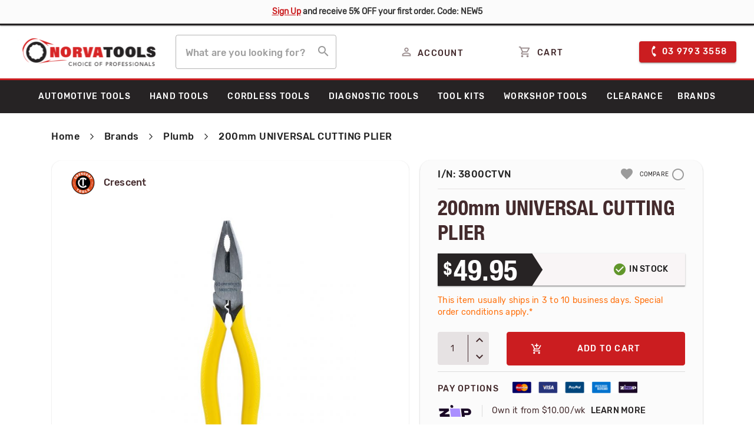

--- FILE ---
content_type: text/html; charset=UTF-8
request_url: https://www.norvatools.com.au/200mm-universal-cutting-plier
body_size: 32098
content:
<!doctype html>
<html lang="en">
    <head prefix="og: http://ogp.me/ns# fb: http://ogp.me/ns/fb# product: http://ogp.me/ns/product#">
        <script>
    var BASE_URL = 'https://www.norvatools.com.au/';
    var require = {
        "baseUrl": "https://www.norvatools.com.au/pub/static/version1758279683/frontend/Norvatools/Norva_theme/en_AU"
    };
</script>
        <meta charset="utf-8"/>
<meta name="title" content="Buy 200mm UNIVERSAL CUTTING PLIER  | Norva Tools - Australia"/>
<meta name="description" content="Buy 200mm UNIVERSAL CUTTING PLIER online at Norva Tools with amazing pricing. Browse our huge range of tools. Call 03 9793 3558 or visit our tools warehouse in Dandenong."/>
<meta name="robots" content="INDEX,FOLLOW"/>
<meta name="viewport" content="width=device-width, initial-scale=1"/>
<meta name="format-detection" content="telephone=no"/>
<meta name="" content="text/html; charset=utf-8"/>
<title>Buy 200mm UNIVERSAL CUTTING PLIER  | Norva Tools - Australia</title>
<link  rel="stylesheet" type="text/css"  media="all" href="https://www.norvatools.com.au/pub/static/version1758279683/frontend/Norvatools/Norva_theme/en_AU/mage/calendar.css" />
<link  rel="stylesheet" type="text/css"  media="all" href="https://www.norvatools.com.au/pub/static/version1758279683/frontend/Norvatools/Norva_theme/en_AU/Mageplaza_Blog/css/mpBlogIcon.css" />
<link  rel="stylesheet" type="text/css"  media="all" href="https://www.norvatools.com.au/pub/static/version1758279683/frontend/Norvatools/Norva_theme/en_AU/css/styles-m.css" />
<link  rel="stylesheet" type="text/css"  media="all" href="https://www.norvatools.com.au/pub/static/version1758279683/frontend/Norvatools/Norva_theme/en_AU/Lof_LayeredNavigation/css/style-layer.css" />
<link  rel="stylesheet" type="text/css"  media="all" href="https://www.norvatools.com.au/pub/static/version1758279683/frontend/Norvatools/Norva_theme/en_AU/MageWorx_SearchSuiteAutocomplete/css/searchsuiteautocomplete.css" />
<link  rel="stylesheet" type="text/css"  media="all" href="https://www.norvatools.com.au/pub/static/version1758279683/frontend/Norvatools/Norva_theme/en_AU/Mageplaza_Core/css/font-awesome.min.css" />
<link  rel="stylesheet" type="text/css"  media="all" href="https://www.norvatools.com.au/pub/static/version1758279683/frontend/Norvatools/Norva_theme/en_AU/Mageplaza_Core/css/magnific-popup.css" />
<link  rel="stylesheet" type="text/css"  media="all" href="https://www.norvatools.com.au/pub/static/version1758279683/frontend/Norvatools/Norva_theme/en_AU/css/owl.carousel.css" />
<link  rel="stylesheet" type="text/css"  media="all" href="https://www.norvatools.com.au/pub/static/version1758279683/frontend/Norvatools/Norva_theme/en_AU/css/owl.theme.css" />
<link  rel="stylesheet" type="text/css"  media="all" href="https://www.norvatools.com.au/pub/static/version1758279683/frontend/Norvatools/Norva_theme/en_AU/css/owl.transitions.css" />
<link  rel="stylesheet" type="text/css"  media="all" href="https://www.norvatools.com.au/pub/static/version1758279683/frontend/Norvatools/Norva_theme/en_AU/css/material-components-web.min.css" />
<link  rel="stylesheet" type="text/css"  media="all" href="https://www.norvatools.com.au/pub/static/version1758279683/frontend/Norvatools/Norva_theme/en_AU/mage/gallery/gallery.css" />
<link  rel="stylesheet" type="text/css"  media="all" href="https://www.norvatools.com.au/pub/static/version1758279683/frontend/Norvatools/Norva_theme/en_AU/Afterpay_Afterpay/css/afterpay.css" />
<link  rel="stylesheet" type="text/css"  media="all" href="https://www.norvatools.com.au/pub/static/version1758279683/frontend/Norvatools/Norva_theme/en_AU/Custom_RecentSku/css/custom.css" />
<link  rel="stylesheet" type="text/css"  media="all" href="https://www.norvatools.com.au/pub/static/version1758279683/frontend/Norvatools/Norva_theme/en_AU/Mageplaza_Core/css/owl.carousel.css" />
<link  rel="stylesheet" type="text/css"  media="all" href="https://www.norvatools.com.au/pub/static/version1758279683/frontend/Norvatools/Norva_theme/en_AU/Mageplaza_Core/css/owl.theme.css" />
<link  rel="stylesheet" type="text/css"  media="all" href="https://www.norvatools.com.au/pub/static/version1758279683/frontend/Norvatools/Norva_theme/en_AU/Webkul_Preorder/css/style.css" />
<link  rel="stylesheet" type="text/css"  media="all" href="https://www.norvatools.com.au/pub/static/version1758279683/frontend/Norvatools/Norva_theme/en_AU/ZipMoney_ZipMoneyPayment/css/zipmoney.css" />
<link  rel="stylesheet" type="text/css"  media="all" href="https://www.norvatools.com.au/pub/static/version1758279683/frontend/Norvatools/Norva_theme/en_AU/Mageplaza_SocialLogin/css/style.css" />
<link  rel="stylesheet" type="text/css"  media="all" href="https://www.norvatools.com.au/pub/static/version1758279683/frontend/Norvatools/Norva_theme/en_AU/Mageplaza_Core/css/grid-mageplaza.css" />
<link  rel="stylesheet" type="text/css"  media="screen and (min-width: 768px)" href="https://www.norvatools.com.au/pub/static/version1758279683/frontend/Norvatools/Norva_theme/en_AU/css/styles-l.css" />
<link  rel="stylesheet" type="text/css"  media="print" href="https://www.norvatools.com.au/pub/static/version1758279683/frontend/Norvatools/Norva_theme/en_AU/css/print.css" />
<script  type="text/javascript"  src="https://www.norvatools.com.au/pub/static/version1758279683/frontend/Norvatools/Norva_theme/en_AU/requirejs/require.js"></script>
<script  type="text/javascript"  src="https://www.norvatools.com.au/pub/static/version1758279683/frontend/Norvatools/Norva_theme/en_AU/mage/requirejs/mixins.js"></script>
<script  type="text/javascript"  src="https://www.norvatools.com.au/pub/static/version1758279683/frontend/Norvatools/Norva_theme/en_AU/requirejs-config.js"></script>
<script  type="text/javascript"  src="https://www.norvatools.com.au/pub/static/version1758279683/frontend/Norvatools/Norva_theme/en_AU/mage/polyfill.js"></script>
<script  type="text/javascript"  src="https://www.norvatools.com.au/pub/static/version1758279683/frontend/Norvatools/Norva_theme/en_AU/js/blogpage.js"></script>
<script  type="text/javascript"  src="https://www.norvatools.com.au/pub/static/version1758279683/frontend/Norvatools/Norva_theme/en_AU/js/cartpage.js"></script>
<script  type="text/javascript"  src="https://www.norvatools.com.au/pub/static/version1758279683/frontend/Norvatools/Norva_theme/en_AU/js/custom.js"></script>
<script  type="text/javascript"  src="https://www.norvatools.com.au/pub/static/version1758279683/frontend/Norvatools/Norva_theme/en_AU/js/contact.js"></script>
<script  type="text/javascript"  src="https://www.norvatools.com.au/pub/static/version1758279683/frontend/Norvatools/Norva_theme/en_AU/js/memberShip.js"></script>
<script  type="text/javascript"  src="https://www.norvatools.com.au/pub/static/version1758279683/frontend/Norvatools/Norva_theme/en_AU/js/cmspage.js"></script>
<script  type="text/javascript"  src="https://www.norvatools.com.au/pub/static/version1758279683/frontend/Norvatools/Norva_theme/en_AU/js/product.js"></script>
<script  type="text/javascript"  src="https://www.norvatools.com.au/pub/static/version1758279683/frontend/Norvatools/Norva_theme/en_AU/Afterpay_Afterpay/js/view/product/afterpay-products.js"></script>
<script  type="text/javascript"  src="https://cdn.lightwidget.com/widgets/lightwidget.js"></script>
<link rel="preload" as="font" crossorigin="anonymous" href="https://www.norvatools.com.au/pub/static/version1758279683/frontend/Norvatools/Norva_theme/en_AU/fonts/opensans/light/opensans-300.woff2" />
<link rel="preload" as="font" crossorigin="anonymous" href="https://www.norvatools.com.au/pub/static/version1758279683/frontend/Norvatools/Norva_theme/en_AU/fonts/opensans/regular/opensans-400.woff2" />
<link rel="preload" as="font" crossorigin="anonymous" href="https://www.norvatools.com.au/pub/static/version1758279683/frontend/Norvatools/Norva_theme/en_AU/fonts/opensans/semibold/opensans-600.woff2" />
<link rel="preload" as="font" crossorigin="anonymous" href="https://www.norvatools.com.au/pub/static/version1758279683/frontend/Norvatools/Norva_theme/en_AU/fonts/opensans/bold/opensans-700.woff2" />
<link rel="preload" as="font" crossorigin="anonymous" href="https://www.norvatools.com.au/pub/static/version1758279683/frontend/Norvatools/Norva_theme/en_AU/fonts/Luma-Icons.woff2" />
<link  href="//fonts.googleapis.com/css?family=Noto+Sans" />
<link  rel="icon" type="image/x-icon" href="https://www.norvatools.com.au/pub/media/favicon/stores/1/favicon.png" />
<link  rel="shortcut icon" type="image/x-icon" href="https://www.norvatools.com.au/pub/media/favicon/stores/1/favicon.png" />
<link  rel="canonical" href="https://www.norvatools.com.au/200mm-universal-cutting-plier" />
<link rel="stylesheet" href="https://cdnjs.cloudflare.com/ajax/libs/font-awesome/4.7.0/css/font-awesome.min.css" integrity="sha256-eZrrJcwDc/3uDhsdt61sL2oOBY362qM3lon1gyExkL0=" crossorigin="anonymous" />
<link href="https://fonts.googleapis.com/css?family=Material+Icons|Material+Icons+Outlined|Material+Icons+Two+Tone|Material+Icons+Round|Material+Icons+Sharp" rel="stylesheet">

<!--Start of Tawk.to Script-->
<script type="text/javascript">
var Tawk_API=Tawk_API||{}, Tawk_LoadStart=new Date();
(function(){
var s1=document.createElement("script"),s0=document.getElementsByTagName("script")[0];
s1.async=true;
s1.src='https://embed.tawk.to/5f2873e62da87279037e3624/default';
s1.charset='UTF-8';
s1.setAttribute('crossorigin','*');
s0.parentNode.insertBefore(s1,s0);
})();
</script>
<!--End of Tawk.to Script-->


<!-- Google Tag Manager -->
<script>(function(w,d,s,l,i){w[l]=w[l]||[];w[l].push({'gtm.start':
new Date().getTime(),event:'gtm.js'});var f=d.getElementsByTagName(s)[0],
j=d.createElement(s),dl=l!='dataLayer'?'&l='+l:'';j.async=true;j.src=
'https://www.googletagmanager.com/gtm.js?id='+i+dl;f.parentNode.insertBefore(j,f);
})(window,document,'script','dataLayer','GTM-K84N48S');</script>
<!-- End Google Tag Manager --><!-- Product Structured Data by Mageplaza SEO--><script type="application/ld+json">{
    "@context": "http:\/\/schema.org\/",
    "@type": "Product",
    "name": "200mm UNIVERSAL CUTTING PLIER",
    "description": "200mmPremium quality forged alloy steel for toughness and durabilityCross hatch jaws for positive gripSerrated pipe gripExtended and hardened cutting jaw for use with flat multicore cablingBuilt in crimper for use on 1.5mm\u00b2 to 6mm\u00b2 solderless connectors",
    "sku": "3800CTVN",
    "url": "https:\/\/www.norvatools.com.au\/200mm-universal-cutting-plier",
    "image": "https:\/\/www.norvatools.com.au\/pub\/media\/catalog\/product\/3\/8\/3800ctvn.jpg",
    "offers": {
        "@type": "Offer",
        "priceCurrency": "AUD",
        "price": 49.95,
        "itemOffered": 9999,
        "availability": "http:\/\/schema.org\/InStock",
        "url": "https:\/\/www.norvatools.com.au\/200mm-universal-cutting-plier",
        "priceValidUntil": "2021-09-30 00:00:00"
    },
    "mpn": "3800CTVN",
    "brand": {
        "@type": "Thing",
        "name": "Crescent"
    },
    "review": [
        {
            "@type": "Review",
            "author": "Admin",
            "reviewRating": {
                "@type": "Rating",
                "bestRating": "5",
                "ratingValue": "5",
                "worstRating": "1"
            }
        }
    ],
    "aggregateRating": {
        "@type": "AggregateRating",
        "bestRating": 100,
        "worstRating": 0,
        "ratingValue": "100",
        "reviewCount": "1"
    }
}</script>        <link rel="canonical" href="https://www.norvatools.com.au/200mm-universal-cutting-plier" /><!-- BEGIN GOOGLE VERIFICATION TAG -->
<!-- END GOOGLE VERIFICATION TAG -->
<!-- BEGIN GTAG GLOBAL TAG -->
<!-- END GTAG GLOBAL TAG -->
<script data-adroll="magento-adroll-pixel" type="text/javascript">
    
    adroll_adv_id = "NNZDUVVJ5FDRLNJZ3Q2FMR";
adroll_pix_id = "YOTNNABTDVADTATIE5I7OC";
adroll_version = "2.0";

    (function(w,d,e,o,a){
        w.__adroll_loaded=true;
        w.adroll=w.adroll||[];
        w.adroll.f=['setProperties','identify','track'];
        var roundtripUrl="https://s.adroll.com/j/" + adroll_adv_id + "/roundtrip.js";
        for(a=0;a<w.adroll.f.length;a++){
            w.adroll[w.adroll.f[a]]=w.adroll[w.adroll.f[a]]||(function(n){return function(){w.adroll.push([n,arguments])}})(w.adroll.f[a])};e=d.createElement('script');o=d.getElementsByTagName('script')[0];e.async=1;e.src=roundtripUrl;o.parentNode.insertBefore(e, o);})(window,document);

    console.log('Adroll setProperties: ', {"currency":"AUD","language":"en_AU"});
adroll.setProperties({"currency":"AUD","language":"en_AU"});
console.log('AdRoll track event: pageView', {"segment_name":"magento_viewed_product"});
adroll.track('pageView', {"segment_name":"magento_viewed_product"});
console.log('AdRoll track event: productView', {"products":[{"product_id":"981","price":49.95,"product_group":"default_aud","category":"Father's Day Specials"}]});
adroll.track('productView', {"products":[{"product_id":"981","price":49.95,"product_group":"default_aud","category":"Father's Day Specials"}]});

    require(['jquery', 'underscore', 'jquery/jquery-storageapi'], function($, _) {
        $(document).on('ajaxComplete', function (event, xhr, settings) {
            if (settings.url.match(/customer\/section\/load/i) && xhr.responseJSON && xhr.responseJSON.cart) {
                if (typeof window.localStorage !== "undefined") {
                    var addedItems = [];
                    var newCart = xhr.responseJSON.cart;
                    var oldCartItems = JSON.parse(window.localStorage.getItem('adroll-old-cart-items') || '[]');

                    $.each(newCart.items, function(){
                        var new_item_id = this.item_id;
                        var isInOldCartItems = $.grep(oldCartItems, function(item){return item.item_id == new_item_id}).length > 0;
                        if (!isInOldCartItems) {
                            addedItems.push(this);
                        }
                    });

                    if (addedItems.length > 0) {
                        console.log('AdRoll track event: pageView', {"segment_name": "magento_added_product_to_cart"});
                        adroll.track("pageView", {"segment_name": "magento_added_product_to_cart"});

                        var payload = {'products': []};
                        $.each(addedItems, function() {payload['products'].push(this.adroll_product_payload);});
                        console.log('AdRoll track event: addToCart', payload);
                        adroll.track('addToCart', payload);
                    }
                    window.localStorage.setItem('adroll-old-cart-items', JSON.stringify(newCart.items));
                }
            } else if (settings.url.match(/shipping-information/i) && xhr.responseJSON && xhr.responseJSON.payment_methods) {
                console.log('AdRoll track event: pageView', {"segment_name": "magento_order_reviewed"});
                adroll.track("pageView", {"segment_name": "magento_order_reviewed"});
            }
        });
    });

    </script>

<style>
    #social-login-popup .social-login-title {
        background-color: #6e716e    }

    #social-login-popup .social-login #bnt-social-login-authentication,
    #social-login-popup .forgot .primary button,
    #social-login-popup .create .primary button,
    #social-login-popup .fake-email .primary button {
        background-color: #6e716e;
        border: #6e716e    }

    .block.social-login-authentication-channel.account-social-login .block-content {
        text-align: center;
    }

    
    /* Compatible ETheme_YOURstore*/
    div#centerColumn .column.main .block.social-login-authentication-channel.account-social-login {
        max-width: 900px !important;
        margin: 0 auto !important;
    }

    div#centerColumn .column.main .block.social-login-authentication-channel.account-social-login .block-content {
        text-align: center;
    }

    @media (max-width: 1024px) {
        div#centerColumn .column.main .block.social-login-authentication-channel.account-social-login .block-content {
            padding: 0 15px;
        }
    }
</style>


<meta property="og:type" content="product" />
<meta property="og:title"
      content="200mm UNIVERSAL CUTTING PLIER" />
<meta property="og:image"
      content="https://www.norvatools.com.au/pub/media/catalog/product/cache/0efb7046f7092186b2972ddc72cd661e/3/8/3800ctvn.jpg" />
<meta property="og:description"
      content="" />
<meta property="og:url" content="https://www.norvatools.com.au/200mm-universal-cutting-plier" />
    <meta property="product:price:amount" content="49.95"/>
    <meta property="product:price:currency"
      content="AUD"/>
    </head>
    <body data-container="body"
          data-mage-init='{"loaderAjax": {}, "loader": { "icon": "https://www.norvatools.com.au/pub/static/version1758279683/frontend/Norvatools/Norva_theme/en_AU/images/loader-2.gif"}}'
        class="page-products catalog-product-view product-200mm-universal-cutting-plier page-layout-1column">
        
<script>
require([
    "zipMoneyWidgetJs"
]);
</script>
<div data-zm-merchant="52744867-0bf7-44f9-b3a9-91e90c6ae17f" data-env="production" data-require-checkout="false"></div>

<script type="text/x-magento-init">
    {
        "*": {
            "mage/cookies": {
                "expires": null,
                "path": "\u002F",
                "domain": ".www.norvatools.com.au",
                "secure": false,
                "lifetime": "3600"
            }
        }
    }
</script>
    <noscript>
        <div class="message global noscript">
            <div class="content">
                <p>
                    <strong>JavaScript seems to be disabled in your browser.</strong>
                    <span>For the best experience on our site, be sure to turn on Javascript in your browser.</span>
                </p>
            </div>
        </div>
    </noscript>

<script>
    window.cookiesConfig = window.cookiesConfig || {};
    window.cookiesConfig.secure = true;
</script>
<script>
    require.config({
        map: {
            '*': {
                wysiwygAdapter: 'mage/adminhtml/wysiwyg/tiny_mce/tinymce4Adapter'
            }
        }
    });
</script>
<!-- BEGIN GTAG CART SCRIPT -->
<!-- END GTAG CART SCRIPT -->
<div style="display: none;" id="paypal-express-in-context-checkout-main"></div>
<script type="text/x-magento-init">
    {
        "*": {
            "Magento_Paypal/js/in-context/express-checkout": {"id":"paypal-express-in-context-checkout-main","path":"https:\/\/www.norvatools.com.au\/paypal\/express\/gettoken\/","merchantId":"3HWQQXXADB92G","button":true,"clientConfig":{"locale":"en_AU","environment":"production","button":["paypal-express-in-context-checkout-main"]}}        }
    }
</script>

        <div id="fb-root"></div>
    <script>(function (d, s, id) {
            var js, fjs = d.getElementsByTagName(s)[0];
            if (d.getElementById(id)) return;
            js = d.createElement(s);
            js.id = id;
            js.src = 'https://connect.facebook.net/en_AU/sdk.js#xfbml=1&version=v3.2&appId=686228521935205&autoLogAppEvents=1';
            fjs.parentNode.insertBefore(js, fjs);
        }(document, 'script', 'facebook-jssdk'));</script>
<div class="header-msg">
<div class="container">
<div class="top-message-bar"><strong><a href="https://www.norvatools.com.au/customer/account/create/">Sign Up</a> and receive 5% OFF your first order. Code: NEW5 </strong>
</div>
</div>
</div>    <script>
    require(['jquery', 'jquery/ui'], function($){
        $(document).ready(function(){
            $(window).scroll(function(){
                if(!$('body').hasClass('checkout-index-index')) {
                    if (jQuery(this).scrollTop() > 100){   
                        var header_class = $(".minicart-wrapper").attr("class");
                        if((header_class.match(" active")==null)||(header_class.match(" active")=="")){
                            $('.header-msg').addClass('sticky');
                        }
                        else{
                            $('.header-msg').removeClass('sticky');
                        }
                        var serch_auto_style = $(".searchsuite-autocomplete").attr("style");
                        if((serch_auto_style !== 'undefined') && (serch_auto_style == "")){
                            $('.header-msg').removeClass('sticky');
                        }
                    } 
                    else if ($(window).scrollTop() == 0){
                        var header_class = $(".minicart-wrapper").attr("class");
                        if((header_class.match(" active")==null)||(header_class.match(" active")=="")){
                            $('.header-msg').removeClass('sticky');
                        }
                    }
                }
            });
        });
    });
    </script>
    <div class="page-wrapper"><header class="page-header"><div class="panel wrapper"><div class="panel header"><a class="action skip contentarea"
   href="#contentarea">
    <span>
        Skip to Content    </span>
</a>
<ul class="header links">    <li class="greet welcome" data-bind="scope: 'customer'">
        <!-- ko if: customer().fullname  -->
        <span class="logged-in"
              data-bind="text: new String('Welcome, %1!').replace('%1', customer().fullname)">
        </span>
        <!-- /ko -->
        <!-- ko ifnot: customer().fullname  -->
        <span class="not-logged-in"
              data-bind='html:"Default welcome msg!"'></span>
                <!-- /ko -->
    </li>
    <script type="text/x-magento-init">
    {
        "*": {
            "Magento_Ui/js/core/app": {
                "components": {
                    "customer": {
                        "component": "Magento_Customer/js/view/customer"
                    }
                }
            }
        }
    }
    </script>

<script>
    require(['jquery', 'jquery/ui'], function($){
      $(document).ready( function() {
        setTimeout(function() {
            $(".catalog-product-view .admin__data-grid-outer-wrap").addClass("column main");
            $(".catalog-product-view .product.info.detailed").after($(".catalog-product-view .admin__data-grid-outer-wrap"));
            $(".catalog-product-view .admin__data-grid-outer-wrap").css("display", "none");

            setTimeout(function() {
                if ($('.block-viewed-products-grid').length) {
                    $('.catalog-product-view .admin__data-grid-outer-wrap').show();
                }
            }, 1500);

        }, 1000);
      });
    });
</script>
<li><a href="https://www.norvatools.com.au/easyfaq/index/index/" >FAQ</a></li><li><a href="https://www.norvatools.com.au/customer/account/create/" >Create an Account</a></li></ul></div></div><div class="header content"><span data-action="toggle-nav" class="action nav-toggle"><span>Toggle Nav</span></span>
<a
    class="logo"
    href="https://www.norvatools.com.au/"
    title=""
    aria-label="store logo">
    <img src="https://www.norvatools.com.au/pub/media/logo/stores/1/Logo_SVG_Png_Retina.png"
         title=""
         alt=""
            width="234"            height="43"    />
</a>
 <li class="authorization-link">
     <a href="https://www.norvatools.com.au/customer/account/login">
        <i class="material-icons-outlined">perm_identity</i><span>ACCOUNT</span>
    </a>
</li>

<div class="location_link" style="display: none;">
    <a href="#" class="location">
        <i class="material-icons material-icons-outlined">location_on</i>
        <span>Location</span>
    </a>
</div><script>
    require([
        'Magento_Customer/js/customer-data'
    ], function (customerData) {
        var sections = ['cart', 'wishlist', 'last-ordered-items'];
        customerData.invalidate(sections);
    });
</script>
<div data-block="minicart" class="minicart-wrapper">
    <a class="action showcart" href="https://www.norvatools.com.au/checkout/cart/"
       data-bind="scope: 'minicart_content'">
        <i class="material-icons-outlined">shopping_cart</i>
        <span class="text">My Cart</span>
        <span class="counter qty empty"
              data-bind="css: { empty: !!getCartParam('summary_count') == false && !isLoading() }, blockLoader: isLoading">
            <span class="counter-number"><!-- ko text: getCartParam('summary_count') --><!-- /ko --></span>
            <span class="counter-label">
            <!-- ko if: getCartParam('summary_count') -->
                <!-- ko text: getCartParam('summary_count') --><!-- /ko -->
                <!-- ko i18n: 'items' --><!-- /ko -->
            <!-- /ko -->
            </span>
        </span>
        <span class="cart-text"> CART</span>
    </a>
            <div class="block block-minicart"
             style="display:none;"
             data-role="dropdownDialog"
             data-mage-init='{"dropdownDialog":{
                "appendTo":"[data-block=minicart]",
                "triggerTarget":".showcart",
                "timeout": "2000",
                "closeOnMouseLeave": false,
                "closeOnEscape": true,
                "triggerClass":"active",
                "parentClass":"active",
                "buttons":[]}}'>
            <div id="minicart-content-wrapper" data-bind="scope: 'minicart_content'">
                <!-- ko template: getTemplate() --><!-- /ko -->
                <p><img style="padding-top: 20px;" src="https://www.norvatools.com.au/pub/media/Artboard_1.png" alt="" /></p>
            </div>
                    </div>
        <script>
        window.checkout = {"shoppingCartUrl":"https:\/\/www.norvatools.com.au\/checkout\/cart\/","checkoutUrl":"https:\/\/www.norvatools.com.au\/checkout\/","updateItemQtyUrl":"https:\/\/www.norvatools.com.au\/checkout\/sidebar\/updateItemQty\/","removeItemUrl":"https:\/\/www.norvatools.com.au\/checkout\/sidebar\/removeItem\/","imageTemplate":"Magento_Catalog\/product\/image_with_borders","baseUrl":"https:\/\/www.norvatools.com.au\/","minicartMaxItemsVisible":5,"websiteId":"1","maxItemsToDisplay":10,"storeId":"1","customerLoginUrl":"https:\/\/www.norvatools.com.au\/customer\/account\/login\/referer\/aHR0cHM6Ly93d3cubm9ydmF0b29scy5jb20uYXUvMjAwbW0tdW5pdmVyc2FsLWN1dHRpbmctcGxpZXI%2C\/","isRedirectRequired":false,"autocomplete":"off","captcha":{"user_login":{"isCaseSensitive":false,"imageHeight":50,"imageSrc":"","refreshUrl":"https:\/\/www.norvatools.com.au\/captcha\/refresh\/","isRequired":false,"timestamp":1769596090}}};
    </script>
    <script type="text/x-magento-init">
    {
        "[data-block='minicart']": {
            "Magento_Ui/js/core/app": {"components":{"minicart_content":{"children":{"subtotal.container":{"children":{"subtotal":{"children":{"subtotal.totals":{"config":{"display_cart_subtotal_incl_tax":1,"display_cart_subtotal_excl_tax":0,"template":"Magento_Tax\/checkout\/minicart\/subtotal\/totals"},"children":{"subtotal.totals.msrp":{"component":"Magento_Msrp\/js\/view\/checkout\/minicart\/subtotal\/totals","config":{"displayArea":"minicart-subtotal-hidden","template":"Magento_Msrp\/checkout\/minicart\/subtotal\/totals"}}},"component":"Magento_Tax\/js\/view\/checkout\/minicart\/subtotal\/totals"}},"component":"uiComponent","config":{"template":"Magento_Checkout\/minicart\/subtotal"}}},"component":"uiComponent","config":{"displayArea":"subtotalContainer"}},"item.renderer":{"component":"uiComponent","config":{"displayArea":"defaultRenderer","template":"Magento_Checkout\/minicart\/item\/default"},"children":{"item.image":{"component":"Magento_Catalog\/js\/view\/image","config":{"template":"Magento_Catalog\/product\/image","displayArea":"itemImage"}},"checkout.cart.item.price.sidebar":{"component":"uiComponent","config":{"template":"Magento_Checkout\/minicart\/item\/price","displayArea":"priceSidebar"}}}},"extra_info":{"component":"uiComponent","config":{"displayArea":"extraInfo"},"children":{"reward_earn":{"component":"Mageplaza_RewardPoints\/js\/view\/minicart","config":{"componentDisabled":false}}}},"promotion":{"component":"uiComponent","config":{"displayArea":"promotion"}}},"config":{"itemRenderer":{"default":"defaultRenderer","simple":"defaultRenderer","virtual":"defaultRenderer"},"template":"Magento_Checkout\/minicart\/content"},"component":"Magento_Checkout\/js\/view\/minicart"},"minicart-open":{"component":"Ambab_SlidingCart\/js\/minicartopen"}},"types":[]}        },
        "*": {
            "Magento_Ui/js/block-loader": "https\u003A\u002F\u002Fwww.norvatools.com.au\u002Fpub\u002Fstatic\u002Fversion1758279683\u002Ffrontend\u002FNorvatools\u002FNorva_theme\u002Fen_AU\u002Fimages\u002Floader\u002D1.gif"
        }
    }
    </script>
</div>
<input type="hidden" id="addtocart_show_slidingcart" value="1"/><div class="header-contect-no"><a class="mdc-button mdc-button--raised" href="tel:0397933558"> <em class="material-icons">phone</em> <span class="mobile-hidden"> 03 9793 3558 </span> </a></div>    <div class="block block-search">
    <div class="block block-title"><strong>Search</strong></div>
    <div class="block block-content">
        <form class="form minisearch" id="search_mini_form" action="https://www.norvatools.com.au/catalogsearch/result/" method="get">
            <div class="field search">
                <label class="label" for="search" data-role="minisearch-label">
                    <span>Search</span>
                </label>
                <div class="control mdc-text-field mdc-text-field--outlined">
                    <input id="search"
                           data-mage-init='{"quickSearch":{
                                "formSelector":"#search_mini_form",
                                "url":"https://www.norvatools.com.au/search/ajax/suggest/",
                                "destinationSelector":"#search_autocomplete"}
                           }'
                           type="text"
                           name="q"
                           value=""
                           placeholder="What&#x20;are&#x20;you&#x20;looking&#x20;for&#x3F;"
                           class="input-text mdc-text-field__input"
                           maxlength="128"
                           role="combobox"
                           aria-haspopup="false"
                           aria-autocomplete="both"
                           autocomplete="off"
                           aria-expanded="false"/>
                    <div id="search_autocomplete" class="search-autocomplete"></div>
                    <div class="nested">
    <a class="action advanced" href="https://www.norvatools.com.au/catalogsearch/advanced/" data-action="advanced-search">
        Advanced Search    </a>
</div>

<div data-bind="scope: 'searchsuiteautocomplete_form'">
    <!-- ko template: getTemplate() --><!-- /ko -->
</div>

<script type="text/x-magento-init">
{
    "*": {
        "Magento_Ui/js/core/app": {
            "components": {
                "searchsuiteautocomplete_form": {
                    "component": "MageWorx_SearchSuiteAutocomplete/js/autocomplete"
                },
                "searchsuiteautocompleteBindEvents": {
                    "component": "MageWorx_SearchSuiteAutocomplete/js/bindEvents",
                    "config": {
                        "searchFormSelector": "#search_mini_form",
                        "searchButtonSelector": "button.search",
                        "inputSelector": "#search, #mobile_search, .minisearch input[type=\"text\"]",
                        "searchDelay": "500"
                    }
                },
                "searchsuiteautocompleteDataProvider": {
                    "component": "MageWorx_SearchSuiteAutocomplete/js/dataProvider",
                    "config": {
                        "url": "https://www.norvatools.com.au/mageworx_searchsuiteautocomplete/ajax/index/"
                    }
                }
            }
        }
    }
}
</script>
<style>
    .searchsuite-autocomplete {
        left: 0px !important;
        margin-top: 60px !important;
    }
    #searchsuite-autocomplete .block-title {
        display: block; 
    }
</style>                </div>
            </div>
            <div class="actions">
                <button type="submit"
                    title="Search"
                    class="action search"
                    aria-label="Search"
                >
                    <i class="material-icons">search</i>
                    <span>Search</span>
                </button>
            </div>
        </form>
    </div>
</div>
<ul class="compare wrapper"><li class="item link compare" data-bind="scope: 'compareProducts'" data-role="compare-products-link">
    <a class="action compare no-display" title="COMPARING"
       data-bind="attr: {'href': compareProducts().listUrl}, css: {'no-display': !compareProducts().count}"
    >
        COMPARING        <span class="counter qty" data-bind="text: compareProducts().countCaption"></span>
    </a>
</li>
<script type="text/x-magento-init">
{"[data-role=compare-products-link]": {"Magento_Ui/js/core/app": {"components":{"compareProducts":{"component":"Magento_Catalog\/js\/view\/compare-products"}}}}}
</script>
</ul></div></header>    <div class="sections nav-sections">
                <div class="section-items nav-sections-items"
             data-mage-init='{"tabs":{"openedState":"active"}}'>
                                            <div class="section-item-title nav-sections-item-title"
                     data-role="collapsible">
                    <a class="nav-sections-item-switch"
                       data-toggle="switch" href="#store.menu">
                        Menu                    </a>
                </div>
                <div class="section-item-content nav-sections-item-content"
                     id="store.menu"
                     data-role="content">
                    
<nav class="navigation" data-action="navigation">
    <ul data-mage-init='{"menu":{"responsive":true, "expanded":true, "position":{"my":"left top","at":"left bottom"}}}'>
        <li  class="level0 nav-1 category-item first level-top parent"><a href="https://www.norvatools.com.au/automotive-tools"  class="level-top" ><span>Automotive Tools</span></a><ul class="level0 submenu"><li  class="level1 nav-1-1 category-item first"><a href="https://www.norvatools.com.au/automotive-tools/wrench-tools" ><span>Wrench Tools</span></a></li><li  class="level1 nav-1-2 category-item"><a href="https://www.norvatools.com.au/automotive-tools/socket-sets" ><span>Socket Sets
</span></a></li><li  class="level1 nav-1-3 category-item"><a href="https://www.norvatools.com.au/automotive-tools/screwdrivers" ><span>Screwdriver Set</span></a></li><li  class="level1 nav-1-4 category-item"><a href="https://www.norvatools.com.au/automotive-tools/spanner-sets" ><span>Spanner Sets</span></a></li><li  class="level1 nav-1-5 category-item"><a href="https://www.norvatools.com.au/automotive-tools/sockets" ><span>Sockets</span></a></li><li  class="level1 nav-1-6 category-item"><a href="https://www.norvatools.com.au/automotive-tools/ratchet" ><span>Automotive Ratchet Set</span></a></li><li  class="level1 nav-1-7 category-item"><a href="https://www.norvatools.com.au/automotive-tools/accessories-tools" ><span>Accessories Tools</span></a></li><li  class="level1 nav-1-8 category-item"><a href="https://www.norvatools.com.au/automotive-tools/work-lights" ><span>Work Lights</span></a></li><li  class="level1 nav-1-9 category-item"><a href="https://www.norvatools.com.au/automotive-tools/crimpers-cutters" ><span>Crimpers &amp; Cutters</span></a></li><li  class="level1 nav-1-10 category-item"><a href="https://www.norvatools.com.au/automotive-tools/transmissions" ><span>Transmissions </span></a></li><li  class="level1 nav-1-11 category-item"><a href="https://www.norvatools.com.au/automotive-tools/pins-punches" ><span>Pins and Punches</span></a></li><li  class="level1 nav-1-12 category-item"><a href="https://www.norvatools.com.au/automotive-tools/automotive-assortment-kits" ><span>Automotive Assortment Kits</span></a></li><li  class="level1 nav-1-13 category-item last"><a href="https://www.norvatools.com.au/automotive-tools/timing-kits" ><span>Timing Kits</span></a></li></ul></li><li  class="level0 nav-2 category-item level-top parent"><a href="https://www.norvatools.com.au/hand-tools"  class="level-top" ><span>Hand Tools</span></a><ul class="level0 submenu"><li  class="level1 nav-2-1 category-item first"><a href="https://www.norvatools.com.au/hand-tools/hammer" ><span>Hammers</span></a></li><li  class="level1 nav-2-2 category-item"><a href="https://www.norvatools.com.au/hand-tools/pliers" ><span>Pliers Set</span></a></li><li  class="level1 nav-2-3 category-item"><a href="https://www.norvatools.com.au/hand-tools/hook-picks" ><span>Hook &amp; Picks</span></a></li><li  class="level1 nav-2-4 category-item"><a href="https://www.norvatools.com.au/hand-tools/ratchet" ><span>Ratchet</span></a></li><li  class="level1 nav-2-5 category-item"><a href="https://www.norvatools.com.au/hand-tools/pry-bars" ><span>Pry Bars</span></a></li><li  class="level1 nav-2-6 category-item"><a href="https://www.norvatools.com.au/hand-tools/hex-keys" ><span>Hex Keys</span></a></li><li  class="level1 nav-2-7 category-item"><a href="https://www.norvatools.com.au/hand-tools/extractors" ><span>Extractors</span></a></li><li  class="level1 nav-2-8 category-item last"><a href="https://www.norvatools.com.au/hand-tools/hooks-picks" ><span>Hooks &amp; Picks</span></a></li></ul></li><li  class="level0 nav-3 category-item level-top parent"><a href="https://www.norvatools.com.au/cordless-tools"  class="level-top" ><span>Cordless Tools</span></a><ul class="level0 submenu"><li  class="level1 nav-3-1 category-item first"><a href="https://www.norvatools.com.au/cordless-tools/12v" ><span>12V</span></a></li><li  class="level1 nav-3-2 category-item"><a href="https://www.norvatools.com.au/cordless-tools/18v-cordless-drill" ><span>18V Cordless Drill</span></a></li><li  class="level1 nav-3-3 category-item last"><a href="https://www.norvatools.com.au/cordless-tools/16v" ><span>16V</span></a></li></ul></li><li  class="level0 nav-4 category-item level-top parent"><a href="https://www.norvatools.com.au/diagnostic-tools"  class="level-top" ><span>Diagnostic Tools</span></a><ul class="level0 submenu"><li  class="level1 nav-4-1 category-item first"><a href="https://www.norvatools.com.au/diagnostic-tools/torque-wrench" ><span>Torque Wrench</span></a></li><li  class="level1 nav-4-2 category-item"><a href="https://www.norvatools.com.au/diagnostic-tools/battery-analyser" ><span>Automotive Battery Analyser</span></a></li><li  class="level1 nav-4-3 category-item"><a href="https://www.norvatools.com.au/diagnostic-tools/digital-multimeters" ><span>Multimeters </span></a></li><li  class="level1 nav-4-4 category-item"><a href="https://www.norvatools.com.au/diagnostic-tools/measuring-equipment" ><span>Measuring Equipment</span></a></li><li  class="level1 nav-4-5 category-item"><a href="https://www.norvatools.com.au/diagnostic-tools/jump-starter" ><span>Jump Starters</span></a></li><li  class="level1 nav-4-6 category-item"><a href="https://www.norvatools.com.au/diagnostic-tools/accessories" ><span>Accessories</span></a></li><li  class="level1 nav-4-7 category-item last"><a href="https://www.norvatools.com.au/diagnostic-tools/circuit-tester" ><span>Circuit Tester</span></a></li></ul></li><li  class="level0 nav-5 category-item level-top parent"><a href="https://www.norvatools.com.au/tool-kits"  class="level-top" ><span>Tool Kits</span></a><ul class="level0 submenu"><li  class="level1 nav-5-1 category-item first"><a href="https://www.norvatools.com.au/tool-kits/tool-sets" ><span>Tool Sets</span></a></li><li  class="level1 nav-5-2 category-item last"><a href="https://www.norvatools.com.au/tool-kits/tool-boxes" ><span>Tool Boxes</span></a></li></ul></li><li  class="level0 nav-6 category-item level-top parent"><a href="https://www.norvatools.com.au/workshop-tools"  class="level-top" ><span>Workshop Tools</span></a><ul class="level0 submenu"><li  class="level1 nav-6-1 category-item first"><a href="https://www.norvatools.com.au/workshop-tools/generator" ><span>Generator</span></a></li><li  class="level1 nav-6-2 category-item"><a href="https://www.norvatools.com.au/workshop-tools/wet-and-dry-vacuum-cleaners" ><span>Wet and Dry Vacuum Cleaners</span></a></li><li  class="level1 nav-6-3 category-item"><a href="https://www.norvatools.com.au/workshop-tools/air-tools" ><span>Air Tools Kit</span></a></li><li  class="level1 nav-6-4 category-item"><a href="https://www.norvatools.com.au/workshop-tools/tap-dies" ><span>Tap and Dies</span></a></li><li  class="level1 nav-6-5 category-item"><a href="https://www.norvatools.com.au/workshop-tools/brake-clutch" ><span>Brake &amp; Clutch</span></a></li><li  class="level1 nav-6-6 category-item"><a href="https://www.norvatools.com.au/workshop-tools/steering-suspension" ><span>Steering and Suspension Parts</span></a></li><li  class="level1 nav-6-7 category-item"><a href="https://www.norvatools.com.au/workshop-tools/files" ><span>Files</span></a></li><li  class="level1 nav-6-8 category-item"><a href="https://www.norvatools.com.au/workshop-tools/pressure-washers" ><span>Pressure Washer Equipment</span></a></li><li  class="level1 nav-6-9 category-item"><a href="https://www.norvatools.com.au/workshop-tools/compressors" ><span>Compressors</span></a></li><li  class="level1 nav-6-10 category-item last"><a href="https://www.norvatools.com.au/workshop-tools/storage" ><span>Storage Tools Box</span></a></li></ul></li><li  class="level0 nav-7 category-item level-top"><a href="https://www.norvatools.com.au/specials"  class="level-top" ><span>Clearance</span></a></li><li  class="level0 nav-8 category-item last level-top"><a href="https://www.norvatools.com.au/brands"  class="level-top" ><span>Brands</span></a></li>            </ul>
</nav>
                </div>
                    </div>
        <div class="custom-nav-mobile" style="display:none;">
            <ul>
                <li class="shopping_cart">
                    <a href="https://www.norvatools.com.au/checkout/cart/">
                        <i class="material-icons-outlined">shopping_cart</i><span class="cart-text"> View and edit cart</span>
                    </a>
                </li>
                <li class="wishlist">
                    <a href="https://www.norvatools.com.au/wishlist">
                        <span class="wishlist-icon"><i class="material-icons">favorite</i></span> <span class="favorite-text"> Favorites</span>              
                    </a>
                </li>
                <li class="order">
                    <a href="https://www.norvatools.com.au/sales/order/history/">
                        <i class="material-icons">check_circle</i><span class="order-text"> Order</span>
                    </a>
                </li>
                <li class="authorization-link">
                    <a href="https://www.norvatools.com.au/customer/account/login">
                        <i class="material-icons-outlined">perm_identity</i><span class="account-text">Account</span>
                    </a>
                </li>
                
                
            </ul>
        </div>
    </div>
<div class="breadcrumbs">
    <ul class="items">
                    <li class="item home">
                            <a href="https://www.norvatools.com.au/"
                   title="Go&#x20;to&#x20;Home&#x20;Page">
                    Home                </a>
                        </li>
                    <li class="item category191">
                            <a href="https://www.norvatools.com.au/brands"
                   title="">
                    Brands                </a>
                        </li>
                    <li class="item category220">
                            <a href="https://www.norvatools.com.au/brands/plumb"
                   title="">
                    Plumb                </a>
                        </li>
                    <li class="item product981">
                            <strong>200mm UNIVERSAL CUTTING PLIER</strong>
                        </li>
            </ul>
</div>
<main id="maincontent" class="page-main"><a id="contentarea" tabindex="-1"></a>
<div class="page messages"><div data-placeholder="messages"></div>
<div data-bind="scope: 'messages'">
    <!-- ko if: cookieMessages && cookieMessages.length > 0 -->
    <div role="alert" data-bind="foreach: { data: cookieMessages, as: 'message' }" class="messages">
        <div data-bind="attr: {
            class: 'message-' + message.type + ' ' + message.type + ' message',
            'data-ui-id': 'message-' + message.type
        }">
            <div data-bind="html: message.text"></div>
        </div>
    </div>
    <!-- /ko -->
    <!-- ko if: messages().messages && messages().messages.length > 0 -->
    <div role="alert" data-bind="foreach: { data: messages().messages, as: 'message' }" class="messages">
        <div data-bind="attr: {
            class: 'message-' + message.type + ' ' + message.type + ' message',
            'data-ui-id': 'message-' + message.type
        }">
            <div data-bind="html: message.text"></div>
        </div>
    </div>
    <!-- /ko -->
</div>
<script type="text/x-magento-init">
    {
        "*": {
            "Magento_Ui/js/core/app": {
                "components": {
                        "messages": {
                            "component": "Magento_Theme/js/view/messages"
                        }
                    }
                }
            }
    }
</script>
</div><div class="columns"><div class="column main">    
<div class="product media"><a id="gallery-prev-area" tabindex="-1"></a>
<div class="action-skip-wrapper"><a class="action skip gallery-next-area"
   href="#gallery-next-area">
    <span>
        Skip to the end of the images gallery    </span>
</a>
</div>

    <div class="brand-sale-new">
                    
        
    
                        <span class="product-brand-image-container">
                                    <img class="product-brand-image-photo" src='https://www.norvatools.com.au/pub/media/brand_logo/Crescent.png' max-width="100" max-height="100" alt="">
                                <span class="brand_name">Crescent</span>
            </span>
            
        
    
        
    
        
    
        
    
        
    
        
    
        
    
        
    
        
    
        
    
        
    
        
    
        
    
        
    
        
    
        
    
        
    
        
    
        
    
        
    
        
    
        
    
        
    
        
    
        
    
        
    
        
    
        
    
        
    
        
    
        
    
        
    
        
    
        
    
        
    
        
    
        
    
        
    
        
    
        
    
        
    
        
    
        
    
        
    
        
    
        
    
        
    
        
    
        
    
        
    
        
    
        

</div>

<div class="gallery-placeholder _block-content-loading" data-gallery-role="gallery-placeholder">
   
    <img
        alt="main product photo"
        class="gallery-placeholder__image"
        src="https://www.norvatools.com.au/pub/media/catalog/product/cache/e16c92f66fceec6fdbcec19b4378c51b/3/8/3800ctvn.jpg"
    />
    <i class="material-icons">search</i>
</div>

<script type="text/x-magento-init">
    {
        "[data-gallery-role=gallery-placeholder]": {
            "mage/gallery/gallery": {
                "mixins":["magnifier/magnify"],
                "magnifierOpts": {"fullscreenzoom":"20","top":"0","left":"625","width":"","height":"","eventType":"hover","enabled":true,"mode":"outside"},
                "data": [{"thumb":"https:\/\/www.norvatools.com.au\/pub\/media\/catalog\/product\/cache\/ced958dfad39dab68c0ca7afb563d94c\/3\/8\/3800ctvn.jpg","img":"https:\/\/www.norvatools.com.au\/pub\/media\/catalog\/product\/cache\/e16c92f66fceec6fdbcec19b4378c51b\/3\/8\/3800ctvn.jpg","full":"https:\/\/www.norvatools.com.au\/pub\/media\/catalog\/product\/cache\/584b60a08cfcc319c70dfefe3b1b7fba\/3\/8\/3800ctvn.jpg","caption":"200mm UNIVERSAL CUTTING PLIER","position":"1","isMain":true,"type":"image","videoUrl":null}],
                "options": {"nav":"thumbs","loop":true,"keyboard":true,"arrows":true,"allowfullscreen":true,"showCaption":false,"width":606,"thumbwidth":100,"thumbheight":100,"height":606,"transitionduration":500,"transition":"slide","navarrows":true,"navtype":"slides","navdir":"horizontal"},
                "fullscreen": {"nav":"thumbs","loop":true,"navdir":"horizontal","navarrows":false,"navtype":"slides","arrows":true,"showCaption":false,"transitionduration":500,"transition":"slide"},
                 "breakpoints": {"mobile":{"conditions":{"max-width":"767px"},"options":{"options":{"nav":"dots"}}}}            }
        }
    }
</script>
<script type="text/x-magento-init">
    {
        "[data-gallery-role=gallery-placeholder]": {
            "Magento_ProductVideo/js/fotorama-add-video-events": {
                "videoData": [{"mediaType":"image","videoUrl":null,"isBase":true}],
                "videoSettings": [{"playIfBase":"0","showRelated":"0","videoAutoRestart":"0"}],
                "optionsVideoData": []            }
        }
    }
</script>
<div class="action-skip-wrapper"><a class="action skip gallery-prev-area"
   href="#gallery-prev-area">
    <span>
        Skip to the beginning of the images gallery    </span>
</a>
</div><a id="gallery-next-area" tabindex="-1"></a>
</div><div class="div-product"><div class="product-info-main"><div class="product-info-main-inner"><span class="prouct_is_showsku" value="1"></span>
<div class="product attribute sku">
                    <span>I/N:</span>
        <div class="value" itemprop="sku">3800CTVN</div>
</div>
<span class="product_is_addtowishlist" value="1"></span>
<span class="product_is_addtocompare" value="1"></span>
<div class="product-addto-links" data-role="add-to-links">
        <a href="#"
       class="action towishlist"
       data-post='{"action":"https:\/\/www.norvatools.com.au\/wishlist\/index\/add\/","data":{"product":981,"uenc":"aHR0cHM6Ly93d3cubm9ydmF0b29scy5jb20uYXUvMjAwbW0tdW5pdmVyc2FsLWN1dHRpbmctcGxpZXI,"}}'
       data-action="add-to-wishlist"><span class='wishlist-icon'><i class='material-icons'>favorite</i></span></a>
<script type="text/x-magento-init">
    {
        "body": {
            "addToWishlist": {"productType":"simple"}        }
    }
</script>

<a href="#" data-post='{"action":"https:\/\/www.norvatools.com.au\/catalog\/product_compare\/add\/","data":{"product":"981","uenc":"aHR0cHM6Ly93d3cubm9ydmF0b29scy5jb20uYXUvMjAwbW0tdW5pdmVyc2FsLWN1dHRpbmctcGxpZXI,"}}'
        data-role="add-to-links"
        class="action tocompare"><span>Compare</span><i class='material-icons material-icons-outlined'>brightness_1</i></a>

</div>
</div><div class="page-title-wrapper&#x20;product">
    <h1 class="page-title"
                >
        <span class="base" data-ui-id="page-title-wrapper" itemprop="name">200mm UNIVERSAL CUTTING PLIER</span>    </h1>
    </div>
<div class="product-info-price"><div class="price-box price-final_price" data-role="priceBox" data-product-id="981" data-price-box="product-id-981">
    
 
 <span class="price-container price-final_price&#x20;tax&#x20;weee"
        >
        <span  id="product-price-981"                data-price-amount="49.95"
        data-price-type="finalPrice"
        class="price-wrapper "
    >$49.95    </span>
    <!-- <span class="currencycode">AUD</span> -->
        </span>

</div><div class="product-info-stock-sku">




                                                            
                                                                                        <div class="stock available" title="Availability">
                                        <i class="material-icons">check_circle</i>
                                        <span>In stock</span>
                                    </div>
                                                                            
</div>        </div>				    	    	
						
			<div class="div-delivery-reviewstars"><span class="product_is_rating" value="1"></span>

                                                                <div class="delivery_data">
            <div class="ship-time">
            <!-- <i class="material-icons">flight_takeoff</i> -->
            <span>This item usually ships in 3 to 10 business days. Special order conditions apply.*</span>
            </div>
        </div>
                        </div>        <script type="text/x-magento-init">
    {
        "*": {
            "Magento_Ui/js/core/app": {
                "components": {
                    "preorderinfo": {
                        "component": "Webkul_Preorder/js/product/view",
                        "params": {"productId":"981","productType":"simple","preorderType":"0","preorderPercentage":"0","preorderMsg":null,"freePreorderNote":"Nothing to pay for Pre-Order","isPreorderProduct":null,"availabilityOn":""},
          "checkPreorderUrl": "https://www.norvatools.com.au/preorder/catalog/checkpreorderbysuperattributes/"
                    }
                }
            }
        }
    }
    </script>
    <script>
    require(['jquery', 'jquery/ui'], function($){
        $(document).ready(function(){
            if ($('.catalog-product-view .div-delivery-reviewstars div').hasClass('delivery_data')) {
                $(".catalog-product-view .out-of-stock-message").css("padding-top", "10px");
            }
        });
    });
</script>

<div class="product-add-form">
    <form data-product-sku="3800CTVN"
          action="https://www.norvatools.com.au/checkout/cart/add/uenc/aHR0cHM6Ly93d3cubm9ydmF0b29scy5jb20uYXUvMjAwbW0tdW5pdmVyc2FsLWN1dHRpbmctcGxpZXI%2C/product/981/" method="post"
          id="product_addtocart_form">
        <input type="hidden" name="product" value="981" />
        <input type="hidden" name="selected_configurable_option" value="" />
        <input type="hidden" name="related_product" id="related-products-field" value="" />
        <input type="hidden" name="item"  value="981" />
        <input name="form_key" type="hidden" value="gv1XQmUdP6t305rB" />                            	
<script type="text/javascript">dataLayer.push({ ecommerce: null });dataLayer.push({"event":"view_item","ecommerce":{"items":[{"item_id":"981","item_name":"200mm UNIVERSAL CUTTING PLIER","affiliation":"Norvatools","coupon":"","currency":"AUD","discount":0,"index":0,"item_brand":"Crescent","item_category":"Hand Tools","item_variant":"","location_id":"","price":49.95,"quantity":1}]}}); </script>
                                                                                                    <div class="box-tocart">	
                           <div class="fieldset">	
                               	
                                   <div class="field qty">	
                                	   <label class="label" for="qty"><span>Qty</span></label>
             	
                                        <script type="text/x-magento-init">	
                                        {	
                                           "*": {	
                                        	   "Magento_Ui/js/core/app": {
                                        	       "components": {
                                        	           "change_qty": {
                                        	               "component": "Tigren_AddQuantity/js/view/product/view/change_qty",
                                        	               "defaultQty": 1                                        	           }
                                        	       }
                                        	   }
                                           }	
                                        }	
                                        </script>	
         	
                                        <div class="control" data-bind="scope: 'change_qty'">	
                                           <input  data-bind="value: qty()"	
                                           type="number"	
                                           name="qty"	
                                           id="qty"	
                                           maxlength="10"	
                                           title="Qty"	
                                           class="input-text qty"	
                                           data-validate="{&quot;required-number&quot;:true,&quot;validate-item-quantity&quot;:{&quot;minAllowed&quot;:1,&quot;maxAllowed&quot;:10000}}"	
                                           />	
                                           <button data-bind="click: increaseQty" class="mdc-button"><i class="material-icons">keyboard_arrow_up</i></button> 
                                            <button data-bind="click: decreaseQty" class="mdc-button"><i class="material-icons">keyboard_arrow_down</i></button>
                                           
                                        </div>	
                                    </div>	
                                	
                                <div class="actions">	
                            	   <button type="submit"
                            	           title="Add to Cart"
                            	           class="action primary tocart mdc-button mdc-button--unelevated"
                            	           id="product-addtocart-button">
                                         <span class="mdc-button__ripple"></span>
                                         <i class="material-icons">add_shopping_cart</i>
                            	       <span>Add to Cart</span>
                            	   </button>
                        	   
<div id="instant-purchase" data-bind="scope:'instant-purchase'">
    <!-- ko template: getTemplate() --><!-- /ko -->
</div>
<script type="text/x-magento-init">
    {
        "#instant-purchase": {
            "Magento_Ui/js/core/app": {"components":{"instant-purchase":{"component":"Magento_InstantPurchase\/js\/view\/instant-purchase","config":{"template":"Magento_InstantPurchase\/instant-purchase","buttonText":"Instant Purchase","purchaseUrl":"https:\/\/www.norvatools.com.au\/instantpurchase\/button\/placeOrder\/"}}}}        }
    }
</script>
<div data-mage-init='{"Magento_Paypal/js/in-context/product-express-checkout":{"clientConfig":{"button":1,"getTokenUrl":"https:\/\/www.norvatools.com.au\/paypal\/express\/getTokenData\/","onAuthorizeUrl":"https:\/\/www.norvatools.com.au\/paypal\/express\/onAuthorization\/","onCancelUrl":"https:\/\/www.norvatools.com.au\/paypal\/express\/cancel\/","merchantId":"3HWQQXXADB92G","environment":"production","locale":"en_AU","allowedFunding":["CREDIT"],"disallowedFunding":[],"styles":{"layout":"horizontal","size":"responsive","color":"gold","shape":"pill","label":"buynow"},"isVisibleOnProductPage":false,"isGuestCheckoutAllowed":true}}}'></div>
                               </div>	
                            </div>	
                        </div>
                                        
<script type="text/x-magento-init">	
   {	
       "#product_addtocart_form": {	
	   "Magento_Catalog/product/view/validation": {
	       "radioCheckboxClosest": ".nested"
	   }
       }	
   }	
</script>	
	
<script type="text/x-magento-init">	
   {	
       "#product_addtocart_form": {	
	   "catalogAddToCart": {
	       "bindSubmit": false
	   }
       }	
   }	
</script>	
        
                    </form>
</div>

<script>
    require([
        'jquery',
        'priceBox'
    ], function($){
        var dataPriceBoxSelector = '[data-role=priceBox]',
            dataProductIdSelector = '[data-product-id=981]',
            priceBoxes = $(dataPriceBoxSelector + dataProductIdSelector);

        priceBoxes = priceBoxes.filter(function(index, elem){
            return !$(elem).find('.price-from').length;
        });
        priceBoxes.priceBox({'priceConfig': {"productId":"981","priceFormat":{"pattern":"$%s","precision":2,"requiredPrecision":2,"decimalSymbol":".","groupSymbol":",","groupLength":3,"integerRequired":false}}});
    });
</script>
<div class="payment-boxs">
    <div class="payment-titles">
        <span class="payment-option-title">PAY OPTIONS</span>
        <div class="product-expand-collaps-block">
                                                                                                                                                                                                                                                                                                                                                 <span class="payment-list-image">
                                    <img class="payment-image" src='https://www.norvatools.com.au/pub/media/paymentMethods_logo/zipmoneylogo.png'  max-width="70" max-height="70" alt="">
                                            </span>
                                </div>
    </div>
    <div class="payment-details">
                                                                                                                                                                                                                                        <div class="paymentmethod">
                <span class="pay-method">
                    <img class="payment-image" src='https://www.norvatools.com.au/pub/media/paymentMethods_logo/zipmoneypayment.png'  max-width="70" max-height="70" alt="">
                </span>
                <span class="payment-rent">Own it from $10.00/wk <a href="/zippay">LEARN MORE</a></span>
            </div>
                        
                        
                    </div>
</div><div class="product-social-links">    <a href="https://www.norvatools.com.au/contact?p_id=981"
       class="action mailto friend">
       <i class="material-icons">mail_outline</i>
       <span>Email us about this product</span></a>
<div class="social_share_and_save">
    <i class="material-icons"><a id="print-icon" class="action print-icon" href="javascript:void(0);" onclick="myFunction()" data-toggle="tooltip" data-placement="bottom" title="Print Product" data-original-title="Print Product">save</a></i>
    <i class="material-icons multiple_share">share</i>
</div>
<script>
    require([
        'jquery'], function($){
        $(document).on("click",'.multiple_share',function(event){
            $(".mp_social_share_inline_under_cart").slideToggle();
        });
    });
</script>
<script type="text/javascript">
    function myFunction(){
        window.print();
    }
</script></div><span class="is_product_share" value="1"></span>
            <style type="text/css">
            .a2a_svg, .a2a_count {
                border-radius: 0% !important;
            }

                        .mp_social_share_inline, .mp_social_share_inline_under_cart {
                display: flex;
                padding-bottom: 15px;
            }

            .mp_social_share_inline {
                justify-content: flex-end;
            }

            .mp_social_share_inline_under_cart {
                justify-content: flex-start;
            }

                    </style>

        <div class="mp_social_share_inline_under_cart">
            <div class="a2a_kit a2a_default_style a2a_kit_size_32 ">
                                                            <a class="a2a_button_facebook "></a>
                                                                                <a class="a2a_button_twitter "></a>
                                                                                <a class="a2a_button_google_plus "></a>
                                                                                <a class="a2a_button_linkedin "></a>
                                    
                            </div>
        </div>

        <script type="text/x-magento-init">
        {
            "*": {
                "Mageplaza_SocialShare/js/config": {
                    "buttonColor": "unset",
                    "iconColor": "#FFFFFF",
                    "click": "1",
                    "popUp": "false",
                    "service": "8",
                    "disable": "pinterest,tumblr"
                }
            }
        }
        </script>
    

</div>    <div class="calculate_shipping">
        <div class="expand-collaps-block">
            <span class="shipping_expand">CALCULATE SHIPPING</span>
            <em class="material-icons">keyboard_arrow_down</em>    
        </div>
        <div class="block" style="display:none">
            <div class="block-content shipping-calculation">
                                <form method="post"
                      id="form-estimation-6979e4ba773b2"
                      enctype="multipart/form-data"
                      data-hasrequired="&#x2A;&#x20;Required&#x20;Fields"
                      action="https://www.norvatools.com.au/amshipcalc/estimate/ajax/">
                    <fieldset class="fieldset review-fieldset"
                              data-hasrequired="&#x2A;&#x20;Required&#x20;Fields">
                        <input type="hidden" name="weight" value="0.422000">
                                                    <div class="field qty ship_quantity">
                                <label class="label" for="qty"><span>Qty</span></label>
                                <div class="control">
                                    <input type="text" name="quantity" id="calc_quantity" value="1"/>
                                    <a class="mdc-button plusQty"><i class="material-icons">keyboard_arrow_up</i></a> 
                                    <a class="mdc-button minusQty"><i class="material-icons">keyboard_arrow_down</i></a>
                                </div>
                            </div>
                            <input type="hidden" name="country_id" value="" id="country_id"/>
                            <div class="mdc-select field required" data-mdc-auto-init="MDCSelect">
                              <div class="mdc-select__anchor demo-width-class">
                                <i class="mdc-select__dropdown-icon"></i>
                                <div class="mdc-select__selected-text"></div>
                                
                              </div>
                            
                              <div class="mdc-select__menu mdc-menu mdc-menu-surface demo-width-class countryOption control">
                                <ul class="mdc-list" name="country_id" id="country-6979e4ba773b2" title="Country" data-validate="{'validate-select':true}" aria-required="true">
                                                                        <li class="mdc-list-item mdc-list-item--selected" data-value="AU" role="option" aria-selected="true">Australia</li>
                                                                  </ul>
                              </div>
                            </div>
                                                        
                                                            <!--<div class="field required">
                                    <label for="region_id-6979e4ba773b2"
                                           class="label"><span>State/Region</span></label>
                                    <div class="control">
                                        <select id="region_id-6979e4ba773b2" name="region_id"
                                                title="State/Region"
                                                class="validate-select">
                                            <option value="">Please select a region, state or province.</option>
                                        </select>
                                        <input type="text"
                                               id="region-6979e4ba773b2"
                                               name="region"
                                               value="569"
                                               title="State/Region"
                                               class="input-text validate-not-number-first"/>
                                    </div>
                                </div>-->
                                <!--<script type="text/x-magento-init">
                                        {
                                            "#country-6979e4ba773b2": {
                                                "regionUpdater": {
                                                    "optionalRegionAllowed": true,
                                                    "regionListId": "#region_id-6979e4ba773b2",
                                                    "regionInputId": "#region-6979e4ba773b2",
                                                    "postcodeId": "#zip-6979e4ba773b2",
                                                    "form": "#form-estimation-6979e4ba773b2",
                                                    "regionJson": {"config":{"show_all_regions":true,"regions_required":["AU","BR","CA","CN","HR","EE","IN","LV","LT","MX","RO","ES","CH","US"]},"AU":{"569":{"code":"ACT","name":"Australian Capital Territory"},"570":{"code":"NSW","name":"New South Wales"},"576":{"code":"NT","name":"Northern Territory"},"572":{"code":"QLD","name":"Queensland"},"573":{"code":"SA","name":"South Australia"},"574":{"code":"TAS","name":"Tasmania"},"571":{"code":"VIC","name":"Victoria"},"575":{"code":"WA","name":"Western Australia"}}},
                                                    "defaultRegion": "569",
                                                    "countriesWithOptionalZip": []
                                                }
                                            }
                                        }
        
        
                                </script>-->
        
                                                            
                        <div class="Estimate-city">
                            <div class="field required">
                                <div class="input-box mdc-text-field mdc-text-field--outlined control" data-mdc-auto-init="MDCTextField">
                                   <input type="text" name="city" id="city-6979e4ba773b2" class="input-text validate-city-international required-entry mdc-text-field__input" autocomplete="off" />
                                   <div class="mdc-notched-outline">
                                    <div class="mdc-notched-outline__leading"></div>
                                    <div class="mdc-notched-outline__notch">
                                      <label for="city-6979e4ba773b2" class="label mdc-floating-label">City</label>
                                    </div>
                                    <div class="mdc-notched-outline__trailing"></div>
                                  </div>

                                </div>
                            </div>
                        </div>
                        
                                                    <div class="field required">
                                <div class="input-box mdc-text-field mdc-text-field--outlined control" data-mdc-auto-init="MDCTextField">
                                   <input type="text" name="postcode" id="zip-6979e4ba773b2" class="postcode_lookup input-text validate-zip-international required-entry mdc-text-field__input" value="" autocomplete="off" />
                                   <div class="mdc-notched-outline">
                                    <div class="mdc-notched-outline__leading"></div>
                                    <div class="mdc-notched-outline__notch">
                                      <label for="zip-6979e4ba773b2" class="label mdc-floating-label">Post Code</label>
                                    </div>
                                    <div class="mdc-notched-outline__trailing"></div>
                                  </div>
                                   
                                </div>
                                <div id="postcode_live_search"></div>
                            </div>
                            <script type="text/javascript">
                            require(['jquery', 'jquery/ui'], function($){
                                var apiurl = "https://www.norvatools.com.au/postapi.php";
                                	$(document).on('keyup', '.postcode_lookup', function(e){
                                		$.ajax({
                                		type: "POST",
                                		url: apiurl,
                                		data:'keyword='+$(this).val(),
                                		beforeSend: function(){
                                			$("#postcode_lookup").css("background","#FFF url(LoaderIcon.gif) no-repeat 165px");
                                		},
                                		success: function(data){
                                			$("#postcode_live_search").show();
                                			if($('.postcode_lookup').val().length > 2){
                                			    $("#postcode_live_search").html(data);
                                			    $( "#postcode_live_search .suburb_result ul" ).has( "li" ).addClass( "full" );
                                			    if(!$("#postcode_live_search .suburb_result ul").hasClass("full")){
                                			        $("#postcode_live_search").hide();
                                			    }
                                			}else{
                                			    $("#postcode_live_search").empty();
                                			}
                                		}
                                		});
                                	});
                                
                            });
                            </script>
                            <script>
                                require(['jquery', 'jquery/ui'], function($){
                                    $(document).ready(function(){
                                        $('.postcode-lookup li').live('click', function() {
                                            $(this).siblings().children().remove();
                                            var a = $(this).siblings().toggle();
                                            console.log($(a).is(":visible"));
                                            $('.postcode-lookup li.selected').removeClass('selected')
                                                $(this).addClass('selected');
                                            var my_string = $(this).text();
                                            var splitted = my_string.split(',');
                                            //var first_item = splitted.shift();
                                
                                            var before = splitted[0];
                                            var after = splitted[2];
                                            var trimmed = $.trim(after);
                                            $('.catalog-product-view .Estimate-city .validate-city-international').focus().val(before);
                                            $('.catalog-product-view .postcode_lookup.validate-zip-international').focus().val(trimmed);
                                            $('.catalog-product-view #postcode_live_search').css('display', 'none');
                                        });
                                    });
                                });
                            </script>
                                            </fieldset>
                    <div class="actions-toolbar">
                        <div class="primary actions-primary">
                            <button type="submit" class="submit primary calculate mdc-button mdc-button--unelevated btn-shape-radius">
                                <span class="mdc-button__ripple"></span>
                                <span>ESTIMATE SHIPPING</span></button>
                        </div>
                    </div>
        
                    <div class="shipping-calculation-result-container">
        
                    </div>
                </form>
        
        
                <script type="text/x-magento-init">
                {
                    "#form-estimation-6979e4ba773b2": {
                        "validation": {},
                        "Amasty_ShippingCalculator/js/shipping-calculator": {
                            "product_sku": "shipping-calculation-result-container"
                        }
                    }
                }
                </script>
        
            </div>
        </div>
    </div>
<script type="text/javascript">
require(['jquery'], function ($) {
    $(".plusQty").click(function() {
        var qty = jQuery('#calc_quantity').val();
        var newQty = Number(qty) + 1;
        jQuery('#calc_quantity').val(newQty);
    });
    $(".minusQty").click(function() {
        var qty = jQuery('#calc_quantity').val();
        var newQty = qty - 1;
        if (newQty < 1) 
        {
           newQty = 1;
        }
        jQuery('#calc_quantity').val(newQty);
    });
    jQuery(document).ready(function(){
        $('#country_id').val($('#country-6979e4ba773b2 li.mdc-list-item--selected').attr('data-value'));
        $("#country-6979e4ba773b2 li").click(function() {
            $('#country_id').val($(this).attr('data-value'));
        });
    });
    $(document).on("click",'.expand-collaps-block',function(event){
    	if($(".calculate_shipping .block").is(":visible")){
    		$('.calculate_shipping em.material-icons').text('keyboard_arrow_down');
    	}else{
    		$('.calculate_shipping em.material-icons').text('keyboard_arrow_up');
    	}
    	$(".calculate_shipping .block").slideToggle();
    });
});
</script></div><span class="is_product_share" value="1"></span>
    

    <div class="product info detailed">
    <div class="product data items collapsed" data-mage-init='{"Swissup_Easytabs/js/tabs": {"active":[0],"collapsible":false,"openedState":"active","ajaxContent":true}}' id="swissup-easy-tabs">
        <div class="mdc-tab-bar" role="tablist" data-mdc-auto-init="MDCTabBar">
            <div class="mdc-tab-scroller">
                <div class="mdc-tab-scroller__scroll-area">
                    <div class="mdc-tab-scroller__scroll-content">
                                                                                    <div class="data item title mdc-tab "
                                    aria-labeledby="tab-label-product.info.description-title"
                                    data-role="collapsible"
                                    role="tab"
                                    id="tab-label-product.info.description">
                                                                <span class="mdc-tab__content">
                                    <a class="data switch" id="tab-label-product.info.description-title" data-toggle="switch"                                        tabindex="-1"
                                        href="#product.info.description">
                                        <span class="mdc-tab__text-label">Description</span>
                                    </a>
                                </span>
                                <span class="mdc-tab-indicator mdc-tab-indicator">
                                    <span class="mdc-tab-indicator__content mdc-tab-indicator__content--underline"></span>
                                </span>
                                <span class="mdc-tab__ripple"></span>
                                                                </div>  
                            
                                                                                    <div class="data item title mdc-tab "
                                    aria-labeledby="tab-label-additional.specification-title"
                                    data-role="collapsible"
                                    role="tab"
                                    id="tab-label-additional.specification">
                                                                <span class="mdc-tab__content">
                                    <a class="data switch" id="tab-label-additional.specification-title" data-toggle="switch"                                        tabindex="-1"
                                        href="#additional.specification">
                                        <span class="mdc-tab__text-label">Specification</span>
                                    </a>
                                </span>
                                <span class="mdc-tab-indicator mdc-tab-indicator">
                                    <span class="mdc-tab-indicator__content mdc-tab-indicator__content--underline"></span>
                                </span>
                                <span class="mdc-tab__ripple"></span>
                                                                </div>  
                            
                                                                                    <div class="data item title mdc-tab "
                                    aria-labeledby="tab-label-addition.video-title"
                                    data-role="collapsible"
                                    role="tab"
                                    id="tab-label-addition.video">
                                                                <span class="mdc-tab__content">
                                    <a class="data switch" id="tab-label-addition.video-title" data-toggle="switch"                                        tabindex="-1"
                                        href="#addition.video">
                                        <span class="mdc-tab__text-label">VIDEOs</span>
                                    </a>
                                </span>
                                <span class="mdc-tab-indicator mdc-tab-indicator">
                                    <span class="mdc-tab-indicator__content mdc-tab-indicator__content--underline"></span>
                                </span>
                                <span class="mdc-tab__ripple"></span>
                                                                </div>  
                            
                                                                                    <div class="data item title mdc-tab "
                                    aria-labeledby="tab-label-reviews-title"
                                    data-role="collapsible"
                                    role="tab"
                                    id="tab-label-reviews">
                                                                <span class="mdc-tab__content">
                                    <a class="data switch" id="tab-label-reviews-title" data-toggle="switch"                                        tabindex="-1"
                                        href="#reviews">
                                        <span class="mdc-tab__text-label">Reviews</span>
                                    </a>
                                </span>
                                <span class="mdc-tab-indicator mdc-tab-indicator">
                                    <span class="mdc-tab-indicator__content mdc-tab-indicator__content--underline"></span>
                                </span>
                                <span class="mdc-tab__ripple"></span>
                                                                </div>  
                            
                                                                                    <div class="data item title mdc-tab "
                                    aria-labeledby="tab-label-addition.faq-title"
                                    data-role="collapsible"
                                    role="tab"
                                    id="tab-label-addition.faq">
                                                                <span class="mdc-tab__content">
                                    <a class="data switch" id="tab-label-addition.faq-title" data-toggle="switch"                                        tabindex="-1"
                                        href="#addition.faq">
                                        <span class="mdc-tab__text-label">FAQ's</span>
                                    </a>
                                </span>
                                <span class="mdc-tab-indicator mdc-tab-indicator">
                                    <span class="mdc-tab-indicator__content mdc-tab-indicator__content--underline"></span>
                                </span>
                                <span class="mdc-tab__ripple"></span>
                                                                </div>  
                            
                                                                                    <div class="data item title mdc-tab "
                                    aria-labeledby="tab-label-Delivery & Returns-title"
                                    data-role="collapsible"
                                    role="tab"
                                    id="tab-label-Delivery & Returns">
                                                                <span class="mdc-tab__content">
                                    <a class="data switch" id="tab-label-Delivery & Returns-title" data-toggle="switch"                                        tabindex="-1"
                                        href="#Delivery & Returns">
                                        <span class="mdc-tab__text-label">Delivery & Returns</span>
                                    </a>
                                </span>
                                <span class="mdc-tab-indicator mdc-tab-indicator">
                                    <span class="mdc-tab-indicator__content mdc-tab-indicator__content--underline"></span>
                                </span>
                                <span class="mdc-tab__ripple"></span>
                                                                </div>  
                            
                                            </div>
                </div>
            </div>
        </div>
        <div class="custom-tab-content-section">
            <div class="custom-tab-content-container">
                                                        <div class="data item content" id="product.info.description" data-role="content">
                        <p>200mm<br />Premium quality forged alloy steel for toughness and durability<br />Cross hatch jaws for positive grip<br />Serrated pipe grip<br />Extended and hardened cutting jaw for use with flat multicore cabling<br />Built in crimper for use on 1.5mm² to 6mm² solderless connectors</p>                    </div>
                                                        <div class="data item content" id="additional.specification" data-role="content">
                            <div class="product attibute barcode">
        <div class="label">Barcode</div>
        <div class="attribute-desc">9337103013004</div>
    </div>
    <div class="product attibute manufacturer">
        <div class="label">Brand</div>
        <div class="attribute-desc">Crescent</div>
    </div>
                    </div>
                                                        <div class="data item content" id="addition.video" data-role="content">
                        <h3 class="video-tab-title">Tool Kits for Sale - Norva Tools | Buy Tools Online</h3>
    <div class="mdc-layout-grid__inner">
                <div class="mdc-layout-grid__cell mdc-layout-grid__cell--span-6-desktop mdc-layout-grid__cell--span-4-tablet mdc-layout-grid__cell--span-4-phone">
            <div class="product-video-tabs">
                <img class="mdc-image-list__image" src="http://img.youtube.com/vi/h3eleX4kYf8/0.jpg" alt="" />
                <div class="video-button big">
                    <em class="material-icons material-icons-round">play_arrow</em>
                </div>
            </div>
        </div>
                    <div class="mdc-layout-grid__cell mdc-layout-grid__cell--span-6-desktop mdc-layout-grid__cell--span-4-tablet mdc-layout-grid__cell--span-4-phone">
                <div class="mdc-layout-grid__inner">
                                                                                                </div>
            </div>
    </div>
        <!-- video1 -->
    <div id="product_video_1" class="video_popup" style="display: none;">
        <div class="video_frame"><iframe src="https://www.youtube.com/embed/h3eleX4kYf8?autoplay=1" width="860" height="400" frameborder="0" allowfullscreen="allowfullscreen"></iframe> <span class="close-popup"> <em class="material-icons">clear</em> </span></div>
    </div>
                                        </div>
                                                        <div class="data item content" id="reviews" data-role="content">
                        <div id="product-review-container" data-role="product-review"></div>
<script src="https://www.google.com/recaptcha/api.js" async defer></script>
<div class="block review-add">
    <div class="block-title"><strong>Write Your Own Review</strong></div>
<div class="block-content">
<form action="https://www.norvatools.com.au/review/product/post/id/981/" class="review-form" method="post" id="review-form" data-role="product-review-form" data-bind="scope: 'review-form'">
    <input name="form_key" type="hidden" value="gv1XQmUdP6t305rB" />        <fieldset class="fieldset review-fieldset" data-hasrequired="&#x2A;&#x20;Required&#x20;Fields">
                        <span id="input-message-box"></span>
        <fieldset class="field required review-field-ratings">
            <legend class="label"><span>LEAVE A REVIEW</span></legend><br/>
            <div class="control">
                <div class="nested" id="product-review-table">
                                            <div class="field choice review-field-rating">
                            <label class="label" id="Rating_rating_label"><span>Rating</span></label>
                            <div class="control review-control-vote">
                                                                                        <input
                                    type="radio"
                                    name="ratings[4]"
                                    id="Rating_1"
                                    value="16"
                                    class="radio"
                                    data-validate="{'rating-required':true}"
                                    aria-labelledby="Rating_rating_label Rating_1_label" />
                                <label
                                    class="rating-1"
                                    for="Rating_1"
                                    title="1&#x20;star"
                                    id="Rating_1_label">
                                    <span>1 star</span>
                                </label>
                                                                                            <input
                                    type="radio"
                                    name="ratings[4]"
                                    id="Rating_2"
                                    value="17"
                                    class="radio"
                                    data-validate="{'rating-required':true}"
                                    aria-labelledby="Rating_rating_label Rating_2_label" />
                                <label
                                    class="rating-2"
                                    for="Rating_2"
                                    title="2&#x20;stars"
                                    id="Rating_2_label">
                                    <span>2 stars</span>
                                </label>
                                                                                            <input
                                    type="radio"
                                    name="ratings[4]"
                                    id="Rating_3"
                                    value="18"
                                    class="radio"
                                    data-validate="{'rating-required':true}"
                                    aria-labelledby="Rating_rating_label Rating_3_label" />
                                <label
                                    class="rating-3"
                                    for="Rating_3"
                                    title="3&#x20;stars"
                                    id="Rating_3_label">
                                    <span>3 stars</span>
                                </label>
                                                                                            <input
                                    type="radio"
                                    name="ratings[4]"
                                    id="Rating_4"
                                    value="19"
                                    class="radio"
                                    data-validate="{'rating-required':true}"
                                    aria-labelledby="Rating_rating_label Rating_4_label" />
                                <label
                                    class="rating-4"
                                    for="Rating_4"
                                    title="4&#x20;stars"
                                    id="Rating_4_label">
                                    <span>4 stars</span>
                                </label>
                                                                                            <input
                                    type="radio"
                                    name="ratings[4]"
                                    id="Rating_5"
                                    value="20"
                                    class="radio"
                                    data-validate="{'rating-required':true}"
                                    aria-labelledby="Rating_rating_label Rating_5_label" />
                                <label
                                    class="rating-5"
                                    for="Rating_5"
                                    title="5&#x20;stars"
                                    id="Rating_5_label">
                                    <span>5 stars</span>
                                </label>
                                                                                        </div>
                        </div>
                                    </div>
                <input type="hidden" name="validate_rating" class="validate-rating" value="" />
            </div>
        </fieldset>
            <div class="field review-field-nickname required">
            <div class="control mdc-text-field mdc-text-field--fullwidth" data-mdc-auto-init="MDCTextField">
                <input type="text" name="nickname" id="nickname_field" class="mdc-text-field__input input-text" data-validate="{required:true}" data-bind="value: nickname()" />
                <label for="nickname_field" class="mdc-floating-label"><span>Nickname</span></label>
                <div class="mdc-line-ripple"></div>
            </div>
        </div>
        <div class="field review-field-summary required">
            
            <div class="control mdc-text-field mdc-text-field--fullwidth" data-mdc-auto-init="MDCTextField">
                <input type="text" name="title" id="summary_field" class="mdc-text-field__input input-text" data-validate="{required:true}" data-bind="value: review().title" />
                <label for="summary_field" class="mdc-floating-label label"><span>Summary</span></label>
                <div class="mdc-line-ripple"></div>
            </div>
        </div>
        <div class="field review-field-text required">
            <div class="control mdc-text-field mdc-text-field--textarea mdc-text-field--fullwidth" data-mdc-auto-init="MDCTextField">
                <textarea class="input-text mdc-text-field__input" name="detail" id="review_field" cols="5" rows="3" data-validate="{required:true}" data-bind="value: review().detail"></textarea>
                <label for="review_field" class="mdc-floating-label label"><span>Review</span></label>
                <div class="mdc-line-ripple"></div>
            </div>
        </div>
                    </fieldset>
    <div class="actions-toolbar review-form-actions">
        <div class="primary actions-primary">
            <button type="submit" class="action submit mdc-button mdc-button--raised"><span class="mdc-button__ripple"></span>Submit Review</button>
        </div>
    </div>
</form>
<script type="text/x-magento-init">
{
    "[data-role=product-review-form]": {
        "Magento_Ui/js/core/app": {"components":{"review-form":{"component":"Magento_Review\/js\/view\/review"}}}    },
    "#review-form": {
        "Magento_Review/js/error-placement": {},
        "Magento_Review/js/validate-review": {}
    }
}
</script>
</div>
</div>

<script type="text/javascript">
require(['jquery'], function ($) {
    jQuery(document).ready(function(){
        var check = 'no';
        setInterval(function(){
            if($('.review-form .review-fieldset .review-field-nickname .mdc-text-field').length && check == 'no'){
                $('.review-form .review-fieldset .review-field-nickname .mdc-text-field #nickname_field').next().addClass('mdc-floating-label--float-above');
                check = 'yes';
            }
    }, 3000);
    });
});
</script>

<script type="text/x-magento-init">
    {
        "*": {
            "Magento_Review/js/process-reviews": {
                "productReviewUrl": "https\u003A\u002F\u002Fwww.norvatools.com.au\u002Freview\u002Fproduct\u002FlistAjax\u002Fid\u002F981\u002F",
                "reviewsTabSelector": "#tab-label-reviews"
            }
        }
    }
</script>
                    </div>
                                                        <div class="data item content" id="addition.faq" data-role="content">
                        <div class="faq-main" id="faq-main-product">
    <div class="container">
        <h2 class="title">NEED ANSWERS</h2>
            </div>
</div>                    </div>
                                                        <div class="data item content" id="Delivery & Returns" data-role="content">
                        <h3><strong>Pickup In Store</strong></h3>
<p><span style="font-weight: 400;">Norva Tools is one of Melbourne's renowned trade tools stores, and no matter what your tools requirements are, we have you covered. If you don't want to pay for delivery or need your items ASAP, you can pick it up from our tools warehouse in <a href="https://g.page/norvatools">Dandenong</a>, <a href="https://en.wikipedia.org/wiki/Melbourne">Melbourne</a>. Just bear in mind not all items are in stock. You'll be able to see if they do during the checkout process.</span></p>
<h3><strong>Estimated Delivery Timeframes</strong></h3>
<p><span style="font-weight: 400;">If you opted to collect your items, you will receive an <a href="mailto:info@norvatools.com.au">email</a> to inform you when your goods are ready for collection.</span></p>
<p><span style="font-weight: 400;">If you opted for delivery, you will receive an email when the goods have been despatched to the couriers with details so you can track our order.</span></p>
<p><span style="font-weight: 400;">We aim to despatch all orders within 1-2 business days. In the unusual event of a delay to the dispatch of your order,&nbsp;you will be contacted at the earliest opportunity. Once the order has been despatched the estimated delivery time is as follows:</span></p>
<ul>
<li style="font-weight: 400;" aria-level="1"><span style="font-weight: 400;">Metro (Excludes Hobart Metro) 1-2 business days</span></li>
<li style="font-weight: 400;" aria-level="1"><span style="font-weight: 400;">Hobart Metro 3-4 business days</span></li>
<li style="font-weight: 400;" aria-level="1"><span style="font-weight: 400;">Regional Areas 3-4 business days</span></li>
<li style="font-weight: 400;" aria-level="1"><span style="font-weight: 400;">Remote Areas 6-9 business days</span></li>
</ul>
<p><span style="font-weight: 400;">Please note that these delivery timeframes are estimates and are not guaranteed.</span></p>
<h3><strong>Returns</strong></h3>
<p><span style="font-weight: 400;">Changed your mind? No worries. You just need to get the product back to us within 14 days, unused and in its original packaging and we'll give you a refund (excluding delivery costs). You can read our </span><a href="https://www.norvatools.com.au/returns-policy"><span style="font-weight: 400;">full returns policy here</span></a><span style="font-weight: 400;"> (special order items are excluded from this returns policy).</span></p>                    </div>
                            </div>
        </div>
    </div>
</div>
<input name="form_key" type="hidden" value="gv1XQmUdP6t305rB" /><div id="authenticationPopup" data-bind="scope:'authenticationPopup'" style="display: none;">
    <script>
        window.authenticationPopup = {"autocomplete":"off","customerRegisterUrl":"https:\/\/www.norvatools.com.au\/customer\/account\/create\/","customerForgotPasswordUrl":"https:\/\/www.norvatools.com.au\/customer\/account\/forgotpassword\/","baseUrl":"https:\/\/www.norvatools.com.au\/"};
    </script>
    <!-- ko template: getTemplate() --><!-- /ko -->
    <script type="text/x-magento-init">
        {
            "#authenticationPopup": {
                "Magento_Ui/js/core/app": {"components":{"authenticationPopup":{"component":"Magento_Customer\/js\/view\/authentication-popup","children":{"messages":{"component":"Magento_Ui\/js\/view\/messages","displayArea":"messages"},"captcha":{"component":"Magento_Captcha\/js\/view\/checkout\/loginCaptcha","displayArea":"additional-login-form-fields","formId":"user_login","configSource":"checkout"},"msp_recaptcha":{"component":"MSP_ReCaptcha\/js\/reCaptcha","displayArea":"additional-login-form-fields","configSource":"checkoutConfig","reCaptchaId":"msp-recaptcha-popup-login","zone":"login","badge":"inline","settings":{"siteKey":"6Lcz6i0iAAAAAPr-wRfG9cJAkXApDsjTOU7a7pFo","size":"invisible","badge":"inline","theme":null,"lang":null,"enabled":{"login":true,"create":true,"forgot":true,"contact":true,"review":false,"newsletter":false,"sendfriend":false,"paypal":false}}},"amazon-button":{"component":"Amazon_Login\/js\/view\/login-button-wrapper","sortOrder":"0","displayArea":"additional-login-form-fields","config":{"tooltip":"Securely login into our website using your existing Amazon details.","componentDisabled":true}},"social-buttons":{"component":"Mageplaza_SocialLogin\/js\/view\/social-buttons","displayArea":"before"}}}}}            },
            "*": {
                "Magento_Ui/js/block-loader": "https\u003A\u002F\u002Fwww.norvatools.com.au\u002Fpub\u002Fstatic\u002Fversion1758279683\u002Ffrontend\u002FNorvatools\u002FNorva_theme\u002Fen_AU\u002Fimages\u002Floader\u002D1.gif"
            }
        }
    </script>
</div>
<script type="text/x-magento-init">
{"*":{"Magento_Customer\/js\/section-config":{"sections":{"stores\/store\/switch":"*","stores\/store\/switchrequest":"*","directory\/currency\/switch":"*","*":["messages"],"customer\/account\/logout":["recently_viewed_product","recently_compared_product","persistent"],"customer\/account\/loginpost":"*","customer\/account\/createpost":"*","customer\/account\/editpost":"*","customer\/ajax\/login":["checkout-data","cart","captcha"],"catalog\/product_compare\/add":["compare-products"],"catalog\/product_compare\/remove":["compare-products"],"catalog\/product_compare\/clear":["compare-products"],"sales\/guest\/reorder":["cart"],"sales\/order\/reorder":["cart"],"checkout\/cart\/add":["cart","directory-data","gtm"],"checkout\/cart\/delete":["cart"],"checkout\/cart\/updatepost":["cart"],"checkout\/cart\/updateitemoptions":["cart"],"checkout\/cart\/couponpost":["cart"],"checkout\/cart\/estimatepost":["cart"],"checkout\/cart\/estimateupdatepost":["cart"],"checkout\/onepage\/saveorder":["cart","checkout-data","last-ordered-items","checkout-fields"],"checkout\/sidebar\/removeitem":["cart","gtm"],"checkout\/sidebar\/updateitemqty":["cart"],"rest\/*\/v1\/carts\/*\/payment-information":["cart","last-ordered-items","instant-purchase","gtm"],"rest\/*\/v1\/guest-carts\/*\/payment-information":["cart","gtm"],"rest\/*\/v1\/guest-carts\/*\/selected-payment-method":["cart","checkout-data"],"rest\/*\/v1\/carts\/*\/selected-payment-method":["cart","checkout-data","instant-purchase"],"customer\/address\/*":["instant-purchase"],"customer\/account\/*":["instant-purchase"],"vault\/cards\/deleteaction":["instant-purchase"],"multishipping\/checkout\/overviewpost":["cart"],"authorizenet\/directpost_payment\/place":["cart","checkout-data"],"paypal\/express\/placeorder":["cart","checkout-data"],"paypal\/payflowexpress\/placeorder":["cart","checkout-data"],"paypal\/express\/onauthorization":["cart","checkout-data"],"persistent\/index\/unsetcookie":["persistent"],"review\/product\/post":["review"],"braintree\/paypal\/placeorder":["cart","checkout-data"],"wishlist\/index\/add":["wishlist"],"wishlist\/index\/remove":["wishlist"],"wishlist\/index\/updateitemoptions":["wishlist"],"wishlist\/index\/update":["wishlist"],"wishlist\/index\/cart":["wishlist","cart"],"wishlist\/index\/fromcart":["wishlist","cart"],"wishlist\/index\/allcart":["wishlist","cart"],"wishlist\/shared\/allcart":["wishlist","cart"],"wishlist\/shared\/cart":["cart"],"amgiftcard\/cart\/apply":["cart"],"amgiftcard\/cart\/remove":["cart"],"sociallogin\/popup\/create":["checkout-data","cart"],"rest\/*\/v1\/guest-carts\/*\/shipping-information":["gtm"],"rest\/*\/v1\/carts\/*\/shipping-information":["gtm"],"wholesale\/index\/addtoproduct":["cart"],"preorder\/cart\/addtocart":["cart"],"wl_creditcard\/returns\/returnurl":["cart"]},"clientSideSections":["checkout-data","cart-data","chatData"],"baseUrls":["https:\/\/www.norvatools.com.au\/"]}}}</script>
<script type="text/x-magento-init">
{"*":{"Magento_Customer\/js\/customer-data":{"sectionLoadUrl":"https:\/\/www.norvatools.com.au\/customer\/section\/load\/","expirableSectionLifetime":60,"expirableSectionNames":["cart","persistent"],"cookieLifeTime":"3600","updateSessionUrl":"https:\/\/www.norvatools.com.au\/customer\/account\/updateSession\/"}}}</script>
<script type="text/x-magento-init">
{"*":{"Magento_Customer\/js\/invalidation-processor":{"invalidationRules":{"website-rule":{"Magento_Customer\/js\/invalidation-rules\/website-rule":{"scopeConfig":{"websiteId":1}}}}}}}</script>
<script type="text/x-magento-init">
    {
        "body": {
            "pageCache": {"url":"https:\/\/www.norvatools.com.au\/page_cache\/block\/render\/id\/981\/","handles":["default","catalog_product_view","catalog_product_view_type_simple","catalog_product_view_id_981","catalog_product_view_sku_3800CTVN","mpseo_remove_schema"],"originalRequest":{"route":"catalog","controller":"product","action":"view","uri":"\/200mm-universal-cutting-plier"},"versionCookieName":"private_content_version"}        }
    }
</script>

    <div id="social-login-popup" class="white-popup mfp-with-anim mfp-hide"
         data-mage-init='{"socialPopupForm": {"headerLink":".header.links, .section-item-content .header.links","popupEffect":"mfp-move-from-top","formLoginUrl":"https:\/\/www.norvatools.com.au\/customer\/ajax\/login\/","forgotFormUrl":"https:\/\/www.norvatools.com.au\/sociallogin\/popup\/forgot\/","createFormUrl":"https:\/\/www.norvatools.com.au\/sociallogin\/popup\/create\/","fakeEmailUrl":"https:\/\/www.norvatools.com.au\/sociallogin\/social\/email\/","showFields":"email,name,password","popupLogin":"popup_login","actionName":"catalog_product_view"}}'>
        <div class="social-login block-container fake-email" style="display: none">
    <div class="social-login-title">
        <h2 class="forgot-pass-title">The information below is required for social login</h2>
    </div>
    <div class="block col-mp mp-12">
        <div class="block-content">
            <form class="form-fake-email" id="social-form-fake-email" data-mage-init='{"validation":{}}'>
                <fieldset class="fieldset" data-hasrequired="* Required Fields">
                    <div class="field note">Please complete your information below to creat an account.</div>
                    <div class="field field-name-social col-mp mp-6 required" style="padding: 0 10px 0px 0px;">
                            <label class="label" for="request-firstname" style="font-weight: 600"><span>First Name</span></label>
                            <div class="control">
                                <input type="text" id="request-firstname" name="firstname" title="First Name"
                                       class="input-text required-entry" data-validate="{required:true}"
                                       aria-required="true">
                            </div>
                    </div>
                    <div class="field field-name-social required col-mp mp-6" style="padding: 0">
                            <label class="label" for="request-lastname" style="font-weight: 600"><span>Last Name</span></label>
                            <div class="control">
                                <input type="text" id="request-lastname" name="lastname" title="Last Name"
                                       class="input-text required-entry" data-validate="{required:true}"
                                       aria-required="true">
                            </div>
                    </div>
                    <div class="field field-email-social required">
                        <label for="request-email" class="label"><span>Email</span></label>
                        <div class="control">
                            <input type="email" name="realEmail" alt="email" id="request-email" class="input-text"
                                   data-validate="{required:true, 'validate-email':true}"/>
                        </div>
                    </div>
                    <div class="field field-password-social required">
                        <label for="request-password-social" class="label"><span>Password</span></label>
                        <div class="control">
                            <input type="password" name="password" id="request-password-social"
                                   title="Password" class="input-text"
                                   data-validate="{required:true, 'validate-password':true}" autocomplete="off"/>
                        </div>
                    </div>
                    <div class="field field-confirmation-social required">
                        <label for="request-password-confirmation"
                               class="label"><span>Confirm Password</span></label>
                        <div class="control">
                            <input type="password" name="password_confirmation"
                                   title="Confirm Password" id="request-password-confirmation"
                                   class="input-text" data-validate="{required:true, equalTo:'#request-password-social'}"
                                   autocomplete="off"/>
                        </div>
                    </div>
                </fieldset>
                <div class="actions-toolbar">
                    <div class="primary">
                        <button type="button" id="bnt-social-login-fake-email" class="action send primary">
                            <span>Submit</span>
                        </button>
                    </div>
                </div>
            </form>
        </div>
    </div>
</div>
        <div class="social-login block-container authentication">
    <div class="social-login-title">
        <h2 class="login-title">Sign In</h2>
    </div>
    <div class="block social-login-customer-authentication col-mp mp-12" id="social-login-authentication">
        <div class="block-title">
            <span id="block-customer-login-heading" role="heading"
                  aria-level="2">Registered Customers</span>
        </div>
        <div class="block-content" aria-labelledby="block-customer-login-heading">
            <form class="form-customer-login" id="social-form-login" data-mage-init='{"validation":{}}'>
                <input name="form_key" type="hidden" value="gv1XQmUdP6t305rB" />                <fieldset class="fieldset login" data-hasrequired="* Required Fields">
                                        <div class="field email required">
                        <div class="control mdc-text-field mdc-text-field--fullwidth" data-mdc-auto-init="MDCTextField">
                            <input name="username" id="social_login_email" type="email" class="input-text mdc-text-field__input"
                                   value="" autocomplete="off"                                   title="Email"
                                   data-validate="{required:true, 'validate-email':true}"/>
                                   <div class="mdc-line-ripple"></div>
                                   <label class="label mdc-floating-label" for="social_login_email"><span>Email</span></label>
                        </div>
                    </div>
                    <div class="field password required">
                        <div class="control mdc-text-field mdc-text-field--fullwidth" data-mdc-auto-init="MDCTextField">
                            <input name="password" id="social_login_pass" type="password"
                                   class="input-text mdc-text-field__input"
                                 autocomplete="off"                                   title="Password"
                                   data-validate="{required:true, 'validate-password':true}"/>
                                   <div class="mdc-line-ripple"></div>
                                   <label for="pass" class="label mdc-floating-label"><span>Password</span></label>
                        </div>
                    </div>
                                        <!-- BLOCK social-login-captcha --><!-- /BLOCK social-login-captcha -->                    <div class="actions-toolbar">
                        <div class="primary">
                            <button type="button" class="action login mdc-button mdc-button--raised" id="bnt-social-login-authentication">
                                <span class="mdc-button__ripple"></span>
                                <span>Login</span>
                            </button>
                        </div>
                        <div class="secondary">
                            <a class="action remind" href="#"><span>Forgot Your Password?</span></a>
                        </div>
                    </div>
                    <div class="actions-toolbar">
                        <div class="primary">
                            <a class="action create" href="#"><span>Create New Account?</span></a>
                        </div>
                    </div>
                </fieldset>
            </form>
        </div>
    </div>
        <div class="block social-login-authentication-channel col-mp mp-5">
        <div class="block-title">
            Or Sign In With        </div>
        <div class="block-content">
                            <div class="actions-toolbar social-btn facebook-login">
                    <a class="btn btn-block btn-social btn-facebook"
                       data-mage-init='{"socialProvider": {"url": "https://www.norvatools.com.au/sociallogin/social/login/type/facebook/", "label": "Login By Facebook"}}'>
                        <span class="fa fa-facebook"></span>
                        Sign in with Facebook                    </a>
                </div>
                            <div class="actions-toolbar social-btn google-login">
                    <a class="btn btn-block btn-social btn-google"
                       data-mage-init='{"socialProvider": {"url": "https://www.norvatools.com.au/sociallogin/social/login/type/google/", "label": "Login By Google"}}'>
                        <span class="fa fa-google"></span>
                        Sign in with Google                    </a>
                </div>
                    </div>
    </div>
    <script type="text/javascript">
        require(['jquery'], function ($) {
            $('#social-login-authentication').removeClass('mp-12').addClass('mp-7');
        });
    </script>

    <script>
        window.socialAuthenticationPopup = {"facebook":{"label":"Facebook","login_url":"https:\/\/www.norvatools.com.au\/sociallogin\/social\/login\/type\/facebook\/","url":"https:\/\/www.norvatools.com.au\/sociallogin\/social\/login\/authen\/popup\/type\/facebook\/","key":"facebook","btn_key":"facebook"},"google":{"label":"Google","login_url":"https:\/\/www.norvatools.com.au\/sociallogin\/social\/login\/type\/google\/","url":"https:\/\/www.norvatools.com.au\/sociallogin\/social\/login\/authen\/popup\/type\/google\/","key":"google","btn_key":"google"}};
    </script>
</div>
        <div class="social-login block-container create" style="display: none">
    <div class="social-login-title">
        <h2 class="create-account-title">Create New Account</h2>
    </div>
    <div class="block col-mp mp-12">
        <div class="block-content">
                                    <form class="form-customer-create" id="social-form-create">
                <fieldset class="fieldset create info">
                    <input type="hidden" name="success_url" value=""/>
                    <input type="hidden" name="error_url" value=""/>
                    
            <div class="field field-name-firstname required">
            
            <div class="control mdc-text-field mdc-text-field--fullwidth mdc-ripple-upgraded" data-mdc-auto-init="MDCTextField">
                <input type="text" id="firstname"
                       name="firstname"
                       value=""
                       title="First&#x20;Name"
                       class="input-text required-entry mdc-text-field__input"  data-validate="{required:true}">
                       <div class="mdc-line-ripple" style="transform-origin: 131px center;"></div>
                       <label class="label mdc-floating-label" for="firstname"><span>First Name*</span></label>
            </div>
        </div>
            <div class="field field-name-lastname required">
            
            <div class="control mdc-text-field mdc-text-field--fullwidth mdc-ripple-upgraded" data-mdc-auto-init="MDCTextField">
                <input type="text" id="lastname"
                       name="lastname"
                       value=""
                       title="Last&#x20;Name"
                       class="input-text required-entry mdc-text-field__input"  data-validate="{required:true}">
                <div class="mdc-line-ripple" style="transform-origin: 131px center;"></div>      
                <label class="label mdc-floating-label" for="lastname"><span>Last Name*</span></label>
            </div>
        </div>
    
                        <div class="field required">
                        <div class="control mdc-text-field mdc-text-field--fullwidth" data-mdc-auto-init="MDCTextField">
                            <input type="email" name="email" id="email_address_create"
                                   value=""
                                   title="Email" class="input-text mdc-text-field__input"
                                   data-validate="{required:true, 'validate-email':true}"/>
                           <span class="mdc-line-ripple"></span>
                           <label for="email_address" class="label mdc-floating-label"><span>Email</span></label>
                        </div>
                    </div>
                                            <div class="field choice newsletter mdc-form-field mdc-checkbox--upgraded mdc-ripple-upgraded mdc-ripple-upgraded--unbounded" data-mdc-auto-init="MDCCheckbox">
                            <div class="mdc-checkbox">
                                <input type="checkbox" class="checkbox mdc-checkbox__native-control" name="is_subscribed"
                                       title="Sign Up for Newsletter" value="1"
                                       id="is_subscribed" />
                                <div class="mdc-checkbox__background">
                                    <svg class="mdc-checkbox__checkmark" viewBox="0 0 24 24">
                                        <path class="mdc-checkbox__checkmark-path" fill="none" stroke="white" d="M1.73,12.91 8.1,19.28 22.79,4.59"></path>
                                    </svg>
                                    <div class="mdc-checkbox__mixedmark"></div>
                                </div>
                                <div class="mdc-checkbox__ripple"></div>
                            </div>
                            <label for="is_subscribed" class="label"><span>Sign Up for Newsletter</span></label>
                        </div>
                                                                                                                                                                                    </fieldset>
                                <fieldset class="fieldset create account" data-hasrequired="* Required Fields">
                    <div class="field password required">
                        <div class="control mdc-text-field mdc-text-field--fullwidth"  data-mdc-auto-init="MDCTextField">
                            <input type="password" name="password" id="password-social"
                                   title="Password" class="input-text mdc-text-field__input"
                                   data-validate="{required:true, 'validate-password':true}" autocomplete="off"/>
                            <span class="mdc-line-ripple"></span>
                            <label for="password" class="label mdc-floating-label"><span>Password</span></label>
                        </div>
                    </div>
                    <div class="field confirmation required">
                        <div class="control mdc-text-field mdc-text-field--fullwidth"  data-mdc-auto-init="MDCTextField">
                            <input type="password" name="password_confirmation"
                                   title="Confirm Password" id="password-confirmation-social"
                                   class="input-text mdc-text-field__input" data-validate="{required:true, equalTo:'#password-social'}"
                                   autocomplete="off"/>
                            <span class="mdc-line-ripple"></span>
                            <label for="password-confirmation" class="label mdc-floating-label"><span>Confirm Password</span></label>
                        </div>
                    </div>
                    <!-- BLOCK social-create-captcha --><!-- /BLOCK social-create-captcha -->                </fieldset>
                <div class="actions-toolbar">
                    <div class="primary">
                        <button type="button" id="button-create-social" class="action create mdc-button mdc-button--raised"
                                title="Create an Account">
                            <span class="mdc-button__ripple"></span>
                            <span>Create an Account</span></button>
                        <div class="secondary">
                            <a class="action back" href="#"><span>Back</span></a>
                        </div>
                    </div>
                </div>
            </form>
            <script>
                require([
                    'jquery',
                    'mage/mage'
                ], function ($) {
                    var dataForm = $('#social-form-create'),
                        ignore = null;

                    dataForm.mage('validation', {
                                                ignore: ignore ? ':hidden:not(' + ignore + ')' : ':hidden'
                                            });
                });
            </script>
                    </div>
    </div>
</div>
        <div class="social-login block-container forgot" style="display:none">
    <div class="social-login-title">
        <h2 class="forgot-pass-title">Forgot Password</h2>
    </div>
    <div class="block col-mp mp-12">
        <div class="block-content">
            <form class="form-password-forget" id="social-form-password-forget" data-mage-init='{"validation":{}}'>
                <fieldset class="fieldset" data-hasrequired="* Required Fields">
                    <div class="field note">Please enter your email address below to receive a password reset link.</div>
                    <div class="field email required">
                        <label for="email_address" class="label"><span>Email</span></label>
                        <div class="control">
                            <input type="email" name="email" alt="email" id="email_address_forgot" class="input-text"
                                   value=""
                                   data-validate="{required:true, 'validate-email':true}"/>
                        </div>
                    </div>
                    <!-- BLOCK social-forgot-password-captcha --><!-- /BLOCK social-forgot-password-captcha -->                </fieldset>
                <div class="actions-toolbar">
                    <div class="primary">
                        <button type="button" id="bnt-social-login-forgot" class="action send primary">
                            <span>Submit</span>
                        </button>
                        <div class="secondary">
                            <a class="action back" href="#"><span>Back</span></a>
                        </div>
                    </div>
                </div>
            </form>
        </div>
    </div>
</div>
            </div>
    <div style="clear: both"></div>




<script type="text/x-magento-init">
    {
        "body": {
            "requireCookie": {"noCookieUrl":"https:\/\/www.norvatools.com.au\/cookie\/index\/noCookies\/","triggers":[".review .action.submit"],"isRedirectCmsPage":true}        }
    }
</script>
<script type="text/x-magento-init">
    {
        "*": {
                "Magento_Catalog/js/product/view/provider": {
                    "data": {"items":{"981":{"add_to_cart_button":{"post_data":"{\"action\":\"https:\\\/\\\/www.norvatools.com.au\\\/checkout\\\/cart\\\/add\\\/uenc\\\/%25uenc%25\\\/product\\\/981\\\/\",\"data\":{\"product\":\"981\",\"uenc\":\"%uenc%\"}}","url":"https:\/\/www.norvatools.com.au\/checkout\/cart\/add\/uenc\/%25uenc%25\/product\/981\/","required_options":false},"add_to_compare_button":{"post_data":null,"url":"{\"action\":\"https:\\\/\\\/www.norvatools.com.au\\\/catalog\\\/product_compare\\\/add\\\/\",\"data\":{\"product\":\"981\",\"uenc\":\"aHR0cHM6Ly93d3cubm9ydmF0b29scy5jb20uYXUvMjAwbW0tdW5pdmVyc2FsLWN1dHRpbmctcGxpZXI,\"}}","required_options":null},"price_info":{"final_price":49.95,"max_price":49.95,"max_regular_price":49.95,"minimal_regular_price":49.95,"special_price":null,"minimal_price":49.95,"regular_price":49.95,"formatted_prices":{"final_price":"<span class=\"price\">$49.95<\/span>","max_price":"<span class=\"price\">$49.95<\/span>","minimal_price":"<span class=\"price\">$49.95<\/span>","max_regular_price":"<span class=\"price\">$49.95<\/span>","minimal_regular_price":null,"special_price":null,"regular_price":"<span class=\"price\">$49.95<\/span>"},"extension_attributes":{"msrp":{"msrp_price":"<span class=\"price\">$0.00<\/span>","is_applicable":"","is_shown_price_on_gesture":"","msrp_message":"","explanation_message":"Our price is lower than the manufacturer&#039;s &quot;minimum advertised price.&quot; As a result, we cannot show you the price in catalog or the product page. <br><br> You have no obligation to purchase the product once you know the price. You can simply remove the item from your cart."},"tax_adjustments":{"final_price":49.95,"max_price":49.95,"max_regular_price":49.95,"minimal_regular_price":49.95,"special_price":49.95,"minimal_price":49.95,"regular_price":49.95,"formatted_prices":{"final_price":"<span class=\"price\">$49.95<\/span>","max_price":"<span class=\"price\">$49.95<\/span>","minimal_price":"<span class=\"price\">$49.95<\/span>","max_regular_price":"<span class=\"price\">$49.95<\/span>","minimal_regular_price":null,"special_price":"<span class=\"price\">$49.95<\/span>","regular_price":"<span class=\"price\">$49.95<\/span>"}},"weee_attributes":[],"weee_adjustment":"<span class=\"price\">$49.95<\/span>"}},"images":[{"url":"https:\/\/www.norvatools.com.au\/pub\/media\/catalog\/product\/cache\/c8fb7770ab1d028690624f5648742630\/3\/8\/3800ctvn.jpg","code":"recently_viewed_products_grid_content_widget","height":300,"width":240,"label":"200mm UNIVERSAL CUTTING PLIER","resized_width":240,"resized_height":300},{"url":"https:\/\/www.norvatools.com.au\/pub\/media\/catalog\/product\/cache\/38b6121c0cdb9d4374f241883d5b368b\/3\/8\/3800ctvn.jpg","code":"recently_viewed_products_list_content_widget","height":340,"width":270,"label":"200mm UNIVERSAL CUTTING PLIER","resized_width":270,"resized_height":340},{"url":"https:\/\/www.norvatools.com.au\/pub\/media\/catalog\/product\/cache\/3ab03f41f9a18cf0a3e47957252eaa0d\/3\/8\/3800ctvn.jpg","code":"recently_viewed_products_images_names_widget","height":90,"width":75,"label":"200mm UNIVERSAL CUTTING PLIER","resized_width":75,"resized_height":90},{"url":"https:\/\/www.norvatools.com.au\/pub\/media\/catalog\/product\/cache\/c8fb7770ab1d028690624f5648742630\/3\/8\/3800ctvn.jpg","code":"recently_compared_products_grid_content_widget","height":300,"width":240,"label":"200mm UNIVERSAL CUTTING PLIER","resized_width":240,"resized_height":300},{"url":"https:\/\/www.norvatools.com.au\/pub\/media\/catalog\/product\/cache\/38b6121c0cdb9d4374f241883d5b368b\/3\/8\/3800ctvn.jpg","code":"recently_compared_products_list_content_widget","height":340,"width":270,"label":"200mm UNIVERSAL CUTTING PLIER","resized_width":270,"resized_height":340},{"url":"https:\/\/www.norvatools.com.au\/pub\/media\/catalog\/product\/cache\/3ab03f41f9a18cf0a3e47957252eaa0d\/3\/8\/3800ctvn.jpg","code":"recently_compared_products_images_names_widget","height":90,"width":75,"label":"200mm UNIVERSAL CUTTING PLIER","resized_width":75,"resized_height":90}],"url":"https:\/\/www.norvatools.com.au\/200mm-universal-cutting-plier","id":981,"name":"200mm UNIVERSAL CUTTING PLIER","type":"simple","is_salable":"1","store_id":1,"currency_code":"AUD","extension_attributes":{"review_html":"    <div class=\"product-reviews-summary short empty\">\n        <div class=\"reviews-actions\">\n            <a class=\"action add\" href=\"https:\/\/www.norvatools.com.au\/200mm-universal-cutting-plier#review-form\">\n                Be the first to review this product            <\/a>\n        <\/div>\n    <\/div>\n","wishlist_button":{"post_data":null,"url":"{\"action\":\"https:\\\/\\\/www.norvatools.com.au\\\/wishlist\\\/index\\\/add\\\/\",\"data\":{\"product\":981,\"uenc\":\"aHR0cHM6Ly93d3cubm9ydmF0b29scy5jb20uYXUvMjAwbW0tdW5pdmVyc2FsLWN1dHRpbmctcGxpZXI,\"}}","required_options":null},"sku":"3800CTVN"}}},"store":"1","currency":"AUD"}            }
        }
    }
</script>

<!--
/**
 * Copyright © Magento, Inc. All rights reserved.
 * See COPYING.txt for license details.
 */
--><div class="admin__data-grid-outer-wrap" data-bind="scope: 'widget_recently_viewed.widget_recently_viewed'">
    <div data-role="spinner" data-component="widget_recently_viewed.widget_recently_viewed.widget_columns" class="admin__data-grid-loading-mask">
        <div class="spinner">
            <span></span><span></span><span></span><span></span><span></span><span></span><span></span><span></span>
        </div>
    </div>
    <!-- ko template: getTemplate() --><!-- /ko -->
<script type="text/x-magento-init">{"*": {"Magento_Ui/js/core/app": {"types":{"dataSource":[],"text":{"component":"Magento_Ui\/js\/form\/element\/text","extends":"widget_recently_viewed"},"column.text":{"component":"Magento_Ui\/js\/form\/element\/text","extends":"widget_recently_viewed"},"columns":{"extends":"widget_recently_viewed"},"widget_recently_viewed":{"deps":["widget_recently_viewed.recently_viewed_datasource"],"provider":"widget_recently_viewed.recently_viewed_datasource"},"html_content":{"component":"Magento_Ui\/js\/form\/components\/html","extends":"widget_recently_viewed"}},"components":{"widget_recently_viewed":{"children":{"widget_recently_viewed":{"type":"widget_recently_viewed","name":"widget_recently_viewed","children":{"widget_columns":{"type":"columns","name":"widget_columns","children":{"image":{"type":"column.text","name":"image","config":{"dataType":"text","component":"Magento_Catalog\/js\/product\/list\/columns\/image","componentType":"column","bodyTmpl":"Magento_Catalog\/product\/list\/columns\/image_with_borders","label":"Image","sortOrder":"1","displayArea":"general-area","imageCode":"recently_viewed_products_grid_content_widget"}},"name":{"type":"column.text","name":"name","config":{"dataType":"text","component":"Magento_Catalog\/js\/product\/name","componentType":"column","bodyTmpl":"Magento_Catalog\/product\/name","label":"Name","sortOrder":"1","displayArea":"details-area"}},"price":{"type":"column.text","name":"price","config":{"dataType":"text","component":"Magento_Msrp\/js\/product\/list\/columns\/msrp-price","componentType":"column","label":"Price","sortOrder":"3","displayArea":"details-area","renders":{"prices":{"default":{"component":"Magento_Catalog\/js\/product\/list\/columns\/pricetype-box","bodyTmpl":"Magento_Catalog\/product\/final_price","children":{"special_price":{"label":"Special Price","component":"Magento_Catalog\/js\/product\/list\/columns\/final-price","bodyTmpl":"Magento_Catalog\/product\/price\/special_price","sortOrder":"1","children":{"tax":{"component":"Magento_Tax\/js\/price\/adjustment"},"weee":{"component":"Magento_Weee\/js\/price\/adjustment"}}},"regular_price":{"label":"Regular Price","component":"Magento_Catalog\/js\/product\/list\/columns\/final-price","bodyTmpl":"Magento_Catalog\/product\/price\/regular_price","sortOrder":"2","children":{"tax":{"component":"Magento_Tax\/js\/price\/adjustment"},"weee":{"component":"Magento_Weee\/js\/price\/adjustment"}}},"minimal_price":{"label":"","component":"Magento_Catalog\/js\/product\/list\/columns\/final-price","bodyTmpl":"Magento_Catalog\/product\/price\/minimal_price","sortOrder":"3","children":{"tax":{"component":"Magento_Tax\/js\/price\/adjustment"},"weee":{"component":"Magento_Weee\/js\/price\/adjustment"}}},"minimal_regular_price":{"label":"Regular Price","component":"Magento_Catalog\/js\/product\/list\/columns\/final-price","bodyTmpl":"Magento_Catalog\/product\/price\/minimal_regular_price","sortOrder":"4","children":{"tax":{"component":"Magento_Tax\/js\/price\/adjustment"},"weee":{"component":"Magento_Weee\/js\/price\/adjustment"}}},"max_price":{"label":"","component":"Magento_Catalog\/js\/product\/list\/columns\/final-price","bodyTmpl":"Magento_Catalog\/product\/price\/max_price","sortOrder":"5","children":{"tax":{"component":"Magento_Tax\/js\/price\/adjustment"},"weee":{"component":"Magento_Weee\/js\/price\/adjustment"}}},"max_regular_price":{"label":"Regular Price","component":"Magento_Catalog\/js\/product\/list\/columns\/final-price","bodyTmpl":"Magento_Catalog\/product\/price\/max_regular_price","sortOrder":"6","children":{"tax":{"component":"Magento_Tax\/js\/price\/adjustment"},"weee":{"component":"Magento_Weee\/js\/price\/adjustment"}}}}},"configurable":{"children":{"regular_price":{"bodyTmpl":"Magento_Catalog\/product\/final_price"},"minimal_price":{"label":"As low as:","bodyTmpl":"Magento_ConfigurableProduct\/product\/minimal_price"}}},"grouped":{"children":{"regular_price":{"bodyTmpl":"Magento_GroupedProduct\/product\/price\/regular_price"},"minimal_price":{"label":"Starting at","bodyTmpl":"Magento_GroupedProduct\/product\/price\/minimal_price"}}},"bundle":{"bodyTmpl":"Magento_Bundle\/product\/final_price","children":{"minimal_price":{"label":"From","component":"Magento_Catalog\/js\/product\/list\/columns\/final-price","bodyTmpl":"Magento_Bundle\/product\/price\/minimal_price","sortOrder":"1"},"special_price":{"label":"Special Price","component":"Magento_Catalog\/js\/product\/list\/columns\/final-price","bodyTmpl":"Magento_Catalog\/product\/price\/special_price","sortOrder":"2"},"max_price":{"label":"To","showMaximumPrice":"true","sortOrder":"3"}}}}},"bodyTmpl":"Magento_Msrp\/product\/price\/price_box"}},"addtocart-button":{"type":"column.text","name":"addtocart-button","config":{"dataType":"text","component":"Magento_Catalog\/js\/product\/addtocart-button","componentType":"column","bodyTmpl":"Magento_Catalog\/product\/addtocart-button","label":"Add To Cart","displayArea":"action-primary-area"}},"addtocompare-button":{"type":"column.text","name":"addtocompare-button","config":{"dataType":"text","component":"Magento_Catalog\/js\/product\/addtocompare-button","componentType":"column","bodyTmpl":"Magento_Catalog\/product\/addtocompare-button","label":"Add To Compare","sortOrder":"-2","displayArea":"action-secondary-area"}},"learn-more":{"type":"column.text","name":"learn-more","config":{"dataType":"text","component":"Magento_Catalog\/js\/product\/learn-more","componentType":"column","bodyTmpl":"Magento_Catalog\/product\/link","label":"Learn more","displayArea":"description-area"}},"review":{"type":"column.text","name":"review","config":{"dataType":"text","component":"Magento_Ui\/js\/grid\/columns\/column","componentType":"column","bodyTmpl":"ui\/grid\/cells\/html","label":"review","sortOrder":"3"}},"addtowishlist-button":{"type":"column.text","name":"addtowishlist-button","config":{"dataType":"text","component":"Magento_Wishlist\/js\/product\/addtowishlist-button","componentType":"column","bodyTmpl":"Magento_Wishlist\/product\/addtowishlist-button","label":"Add To Wishlist","sortOrder":"1","displayArea":"action-secondary-area"}},"sku":{"type":"column.text","name":"sku","config":{"dataType":"text","component":"Custom_RecentSku\/js\/product\/sku","componentType":"column","bodyTmpl":"Custom_RecentSku\/product\/sku","label":"I\/N:","sortOrder":"0","displayArea":"description-area"}}},"config":{"childDefaults":{"storageConfig":{"provider":"ns = ${ $.ns }, index = bookmarks","root":"columns.${ $.index }","namespace":"current.${ $.storageConfig.root }"}},"component":"Magento_Catalog\/js\/product\/list\/listing","storageConfig":{"namespace":"current","provider":"ns = ${ $.ns }, index = bookmarks"},"componentType":"columns","displayMode":"grid","template":"Magento_Catalog\/product\/list\/listing","label":"Recently Viewed","additionalClasses":"widget block-viewed-products-grid","listTemplate":"Magento_Catalog\/product\/list\/listing"}}},"config":{"component":"uiComponent"}},"recently_viewed_datasource":{"type":"dataSource","name":"recently_viewed_datasource","dataScope":"widget_recently_viewed","config":{"data":{"store":"1","currency":"AUD","displayTaxes":"2","displayWeee":"1","allowWishlist":true},"component":"Magento_Catalog\/js\/product\/provider","productStorageConfig":{"namespace":"product_data_storage","className":"DataStorage","updateRequestConfig":{"url":"https:\/\/www.norvatools.com.au\/rest\/default\/V1\/products-render-info"}},"identifiersConfig":{"namespace":"recently_viewed_product"},"type":"Magento\\Catalog\\Block\\Widget\\RecentlyViewed","uiComponent":"widget_recently_viewed","page_size":"4","show_attributes":"name,image,price,sku","show_buttons":"add_to_cart,add_to_compare,add_to_wishlist","module_name":"Magento_Catalog","params":{"namespace":"widget_recently_viewed"}}}}}}}}}</script></div>
<div id="afterpay-modal-popup" style="display:none">
    <a href="https://www.afterpay.com/terms/" target="_blank">
        <img class="afterpay-modal-image" alt="Afterpay"/>
    </a>
</div>
<script>
	require(
        [
            'jquery',
			'Magento_Ui/js/modal/modal'
		],
        function(
            $,
			modal
        ){
			var storeCurrency="AUD";
			var enable_cbt=0;
			var width=$(window).width();
			
			if(storeCurrency=="USD" && !$("#afterpay-modal-container").length){
			$('head').append('<link rel="stylesheet" href="https://static.afterpay.com/modal/us.css" type="text/css" src_type="url"/>');
			 $.ajax({
				url: 'https://static.afterpay.com/modal/us.html',
				complete: function(jqXHR, textStatus) {
				  if (jqXHR.status == 200) {
					$('#maincontent')
					  .append(jqXHR.responseText);
					}
				}
			 });	
			}
			
			var options = {
                responsive: false,
                innerScroll: false,
                modalClass: 'afterpay-learn-more'
            };
            // register poup
            var popup = modal(options, $('#afterpay-modal-popup'));
			
			if(enable_cbt){
				if(width > 640){
					$("#afterpay-modal-popup .afterpay-modal-image").attr({src:"https://static.afterpay.com/lightbox-desktop-cbt.png",srcset:"https://static.afterpay.com/lightbox-desktop-cbt.png 1x,https://static.afterpay.com/lightbox-desktop-cbt@2x.png 2x,https://static.afterpay.com/lightbox-desktop-cbt@3x.png 3x"});
				}
				else{
					$("#afterpay-modal-popup .afterpay-modal-image").attr({src:"https://static.afterpay.com/lightbox-mobile.png",srcset:"https://static.afterpay.com/lightbox-mobile-cbt.png 1x,https://static.afterpay.com/lightbox-mobile-cbt@2x.png 2x,https://static.afterpay.com/lightbox-mobile-cbt@3x.png 3x"});
				}
			}
			else{
				if(width > 640){
					$("#afterpay-modal-popup .afterpay-modal-image").attr({src:"https://static.afterpay.com/lightbox-desktop.png",srcset:"https://static.afterpay.com/lightbox-desktop.png 1x,https://static.afterpay.com/lightbox-desktop@2x.png 2x,https://static.afterpay.com/lightbox-desktop@3x.png 3x"});
				}
				else{
					$("#afterpay-modal-popup .afterpay-modal-image").attr({src:"https://static.afterpay.com/lightbox-mobile.png",srcset:"https://static.afterpay.com/lightbox-mobile.png 1x,https://static.afterpay.com/lightbox-mobile@2x.png 2x,https://static.afterpay.com/lightbox-mobile@3x.png 3x"});
				}
			}

            // register the click to be popup
            $( ".afterpay-modal-popup-trigger" ).on( "click", function() {
                $('#afterpay-modal-popup').show();
                $('#afterpay-modal-popup').modal('openModal');
            });

            // register the click to be popup
            $( ".afterpay-modal-popup-trigger-us" ).on( "click", function() {
                if($("#afterpay-modal-container").length!=0){
					var popup_us = modal(options, $('#afterpay-modal-content'));
					$('#afterpay-modal-content').show();
					$('#afterpay-modal-content').modal('openModal');
				}
            });
		}
	);
</script>

<span class="is_product_share" value="1"></span>
            <style type="text/css">
            .a2a_svg, .a2a_count {
                border-radius: 0% !important;
            }

                        .mp_social_share_float {
            top: 150px;left: 0px;background: #FFFFFF; z-index: 10;
            }

            @media only screen and (min-width: 430px) {
                .navigation {
                    z-index: 1;
                }
            }

            .footer-bottom .container .logo {
                z-index: 0;
            }

                                </style>

        <div class="">
            <div class="a2a_kit a2a_floating_style mp_social_share_float a2a_kit_size_32 a2a_vertical_style">
                                                            <a class="a2a_button_facebook "></a>
                                                                                <a class="a2a_button_twitter "></a>
                                                                                <a class="a2a_button_google_plus "></a>
                                                                                <a class="a2a_button_linkedin "></a>
                                    
                            </div>
        </div>

        <script type="text/x-magento-init">
        {
            "*": {
                "Mageplaza_SocialShare/js/config": {
                    "buttonColor": "unset",
                    "iconColor": "#FFFFFF",
                    "click": "1",
                    "popUp": "false",
                    "service": "8",
                    "disable": "pinterest,tumblr"
                }
            }
        }
        </script>
    

<span class="is_product_share" value="1"></span>
            <style type="text/css">
            .a2a_svg, .a2a_count {
                border-radius: 0% !important;
            }

                        .mp_social_share_inline, .mp_social_share_inline_under_cart {
                display: flex;
                padding-bottom: 15px;
            }

            .mp_social_share_inline {
                justify-content: flex-end;
            }

            .mp_social_share_inline_under_cart {
                justify-content: flex-start;
            }

                    </style>

        <div class="mp_social_share_inline">
            <div class="a2a_kit a2a_default_style a2a_kit_size_32 ">
                                                            <a class="a2a_button_facebook "></a>
                                                                                <a class="a2a_button_twitter "></a>
                                                                                <a class="a2a_button_google_plus "></a>
                                                                                <a class="a2a_button_linkedin "></a>
                                    
                            </div>
        </div>

        <script type="text/x-magento-init">
        {
            "*": {
                "Mageplaza_SocialShare/js/config": {
                    "buttonColor": "unset",
                    "iconColor": "#FFFFFF",
                    "click": "1",
                    "popUp": "false",
                    "service": "8",
                    "disable": "pinterest,tumblr"
                }
            }
        }
        </script>
    

</div></div></main><footer class="page-footer">    <div class="just-bought-pop-up desktop-mobile">
    </div>

<script>
require(['jquery', 'jquery/ui', 'owlcarousel'], function($){
    /*$(document).ready(function(){
               setTimeout(function(){
                   $.ajax({
                        url: "https://www.norvatools.com.au/justboughtpopup/index/justboughtpopup"
                    }).done(function (data) {
                        $('.just-bought-pop-up').html(data);
                        var len = $(".modal").length;
                        if(len > 0){
                            var popUpTime = 
                            var span = document.getElementsByClassName("close")[1];
                            var id = 0;
                            start();
                            function start(){
                                var modal = document.getElementsByClassName("modal")[id];
                                modal.style.display = "block";
                              	setTimeout(end, 5000);
                            }
                            function end(){
                                var modal = document.getElementsByClassName("modal")[id];
                                modal.style.display = "none";
                            	setTimeout(start, popUpTime);
                            	id++;
                                if(id==len){
                                	id = 0;
                                    return id;
                                }
                                else{
                                	return id;
                                }
                            }
                            $(".close").click(function(){
                                $(this).closest(".modal").css("display","none")
                            });
                        }
                        return true;
                    });
                }, 5000); 
    });*/
    $(window).load(function(){
                console.log('justboughtpopup == test_true');
                   $.ajax({
                        url: "https://www.norvatools.com.au/justboughtpopup/index/justboughtpopup"
                    }).done(function (data) {
                        $('.just-bought-pop-up').html(data);
                        var len = $(".modal").length;
                        if(len > 0){
                            var popUpTime = '30000';
                            var span = document.getElementsByClassName("close")[1];
                            var id = 0;
                            // start();
                            setTimeout(start, popUpTime);
                            function start(){
                                var modal = document.getElementsByClassName("modal")[id];
                                modal.style.display = "block";
                              	setTimeout(end, 5000);
                            }
                            function end(){
                                var modal = document.getElementsByClassName("modal")[id];
                                modal.style.display = "none";
                            	setTimeout(start, popUpTime);
                            	id++;
                                if(id==len){
                                	id = 0;
                                    return id;
                                }
                                else{
                                	return id;
                                }
                            }
                            $(".close").click(function(){
                                $(this).closest(".modal").css("display","none")
                            });
                        }
                        return true;
                    });
    });
    
});
</script>
<p><div class="latest-news-section">
    <div class="container">
        <div class="latest-news-header">
    	    <h2>LATEST NEWS</h2>
            <a href="https://www.norvatools.com.au/blog">
                <button class="mdc-button mdc-button--outlined btn-shape-radius"><span class="mdc-button__ripple"></span>VIEW ALL</button>
            </a>
        </div>
                <div class="mdc-layout-grid__inner" id="latest-news-section">
                        	            	<div class="mdc-layout-grid__cell mdc-layout-grid__cell--span-4-desktop mdc-layout-grid__cell--span-4-tablet mdc-layout-grid__cell--span-4-phone">
                	<div class="mdc-card blogs-items">
                		<div class="mdc-card__primary-action demo-card__primary-action" href="https://www.norvatools.com.au/blog/the-easiest-way-to-check-if-your-old-tools-are-still-safe-to-use">
                            <div class="mdc-card__media">
                                <img class="mdc-image-list__image img-responsive" src="https://www.norvatools.com.au/pub/media/mageplaza/blog/post/o/l/old_tools_-_norvatools.jpg">
                            </div>
                            <div class="post-details">
                                <div class="demo-card__primary">
                                    <p class="blog-dates">12-12-2025</p>
                                    <h3>The Easiest Way to Check If Your Old Tools Are Still Safe to Use</h3>
                                </div>
                                <div class="demo-card__secondary">
                                    <p></p>
                                </div>
                            </div>
                        </div>
                        <div class="mdc-card__actions">
                            <div class="mdc-card__action-buttons">
                                <a href="https://www.norvatools.com.au/blog/the-easiest-way-to-check-if-your-old-tools-are-still-safe-to-use">
                                    <button class="mdc-button mdc-card__action mdc-card__action--button">  <span class="mdc-button__ripple"></span> Read more</button>
                                </a>
                            </div>
                        </div>
                        <div class="mp-clear"></div>
                	</div>
                </div>
            	            	            	<div class="mdc-layout-grid__cell mdc-layout-grid__cell--span-4-desktop mdc-layout-grid__cell--span-4-tablet mdc-layout-grid__cell--span-4-phone">
                	<div class="mdc-card blogs-items">
                		<div class="mdc-card__primary-action demo-card__primary-action" href="https://www.norvatools.com.au/blog/automotive-tools-vs-hand-tools-what-s-the-difference-and-when-to-use-each">
                            <div class="mdc-card__media">
                                <img class="mdc-image-list__image img-responsive" src="https://www.norvatools.com.au/pub/media/mageplaza/blog/post/h/a/hand_tool_vs_automotive_tool_1.jpg">
                            </div>
                            <div class="post-details">
                                <div class="demo-card__primary">
                                    <p class="blog-dates">16-10-2025</p>
                                    <h3>Automotive Tools vs Hand Tools: What’s the Difference and When to Use Each?</h3>
                                </div>
                                <div class="demo-card__secondary">
                                    <p>Confused about whether to use automotive tools or hand tools? This...</p>
                                </div>
                            </div>
                        </div>
                        <div class="mdc-card__actions">
                            <div class="mdc-card__action-buttons">
                                <a href="https://www.norvatools.com.au/blog/automotive-tools-vs-hand-tools-what-s-the-difference-and-when-to-use-each">
                                    <button class="mdc-button mdc-card__action mdc-card__action--button">  <span class="mdc-button__ripple"></span> Read more</button>
                                </a>
                            </div>
                        </div>
                        <div class="mp-clear"></div>
                	</div>
                </div>
            	            	            	<div class="mdc-layout-grid__cell mdc-layout-grid__cell--span-4-desktop mdc-layout-grid__cell--span-4-tablet mdc-layout-grid__cell--span-4-phone">
                	<div class="mdc-card blogs-items">
                		<div class="mdc-card__primary-action demo-card__primary-action" href="https://www.norvatools.com.au/blog/buying-a-tool-kit-online-what-to-look-for-before-you-click-buy">
                            <div class="mdc-card__media">
                                <img class="mdc-image-list__image img-responsive" src="https://www.norvatools.com.au/pub/media/mageplaza/blog/post/t/o/tool_kit.png">
                            </div>
                            <div class="post-details">
                                <div class="demo-card__primary">
                                    <p class="blog-dates">19-09-2025</p>
                                    <h3>Buying a Tool Kit Online: What to Look for Before You Click Buy</h3>
                                </div>
                                <div class="demo-card__secondary">
                                    <p></p>
                                </div>
                            </div>
                        </div>
                        <div class="mdc-card__actions">
                            <div class="mdc-card__action-buttons">
                                <a href="https://www.norvatools.com.au/blog/buying-a-tool-kit-online-what-to-look-for-before-you-click-buy">
                                    <button class="mdc-button mdc-card__action mdc-card__action--button">  <span class="mdc-button__ripple"></span> Read more</button>
                                </a>
                            </div>
                        </div>
                        <div class="mp-clear"></div>
                	</div>
                </div>
            	        </div>
    </div>
</div>
<script type="text/javascript">
require(['jquery','owlcarousel'], function(){
    jQuery(document).ready(function() {
        var window_width = jQuery(window).width();
        if(window_width < 840){
            jQuery("#latest-news-section").addClass("owl-carousel owl-theme latest-news-mobile-slider");
            jQuery(".latest-news-mobile-slider").owlCarousel({
                items: 4,
                itemsDesktop: [1199, 3],
                itemsDesktopSmall: [950, 2],
                itemsTablet: [768, 2],
                itemsTabletSmall: [639, 2],
                itemsMobile: [479, 1],
                pagination: false,
                navigationText: ['<div class="lft-btn"><i class="material-icons">keyboard_arrow_left</i></div>', '<div class="rgt-btn"><i class="material-icons">keyboard_arrow_right</i></div>'],
                navigation: true,
            });
        }
    });
});
</script></p><div class="footer-signup" style="background-color: #e6e2e3; text-align: center; padding-top: 40px; padding-bottom: 40px;">
<h2><!--RECEIVE 20% OFF YOUR FIRST PURCHASE! -->Stay up to date with the latest product news & events</h2>
<script src="https://www.google.com/recaptcha/api.js" async defer></script>
<div>
    <div class="content">
        <form class="form subscribe"
            novalidate
            action="https://www.norvatools.com.au/newsletter/subscriber/new/"
            method="post"
            data-mage-init='{"validation": {"errorClass": "mage-error"}}'
            id="newsletter-validate-detail">
            <div class="field newsletter footer-signup-fild-btn">
                <div class="control mdc-text-field" data-mdc-auto-init="MDCTextField">
                        
                        <input class="mdc-text-field__input" name="email" type="email" id="newsletter"
                               data-mage-init='{"mage/trim-input":{}}'
                               data-validate="{required:true, 'validate-email':true}" autocorrect="off" autocomplete="off" spellcheck="false"
                        />
                        <label for="newsletter" class="label mdc-floating-label">
                            Email Address                        </label>
                  
                </div>
                                                <button class="mdc-button mdc-button--unelevated"
                        title="Subscribe"
                        type="submit"
                        aria-label="Subscribe">
                    <span class="mdc-button__ripple"></span>Sign Up                </button>
                <div class="scg-msg">
                <div class="messages">
                </div>
            </div>
            </div>    
        </form>
    </div>
</div>
<script>
    require(['jquery'],function($){
        var form = $('#newsletter-validate-detail');
        form.submit(function(e) {
            if(form.validation('isValid')){
                var email = $("#newsletter-validate-detail #newsletter").val();
                var url = form.attr('action');
                var loadingMessage = $('#loading-message');
 
                if(loadingMessage.length == 0) {
                    form.find('.input-group').append('<div id="loading-message" style="display:none;padding-top:10px;color: red;font-size: 13px;">&nbsp;</div>');
                    var loadingMessage = $('#loading-message');
                }
 
                e.preventDefault();
                try{
                    loadingMessage.html('Submitting...').show();
                    $('.scg-msg > messages').html();
 
                    $.ajax({
                        url: url,
                        dataType: 'json',
                        type: 'POST',
                        data: {email: email},
                        success: function (data){
                            if(data.status != "ERROR"){
                                $("#newsletter-validate-detail #newsletter").val('');
                                $('#newsletter-validate-detail .scg-msg > .messages').html('<div class="message-success success message" ><div >' +
                                    data.msg + '</div></div>');
                            }else{
                                $('#newsletter-validate-detail .scg-msg > .messages').html('<div class="message-error error message" >' +
                                    '<div>'+data.msg +'</div></div>');
                            }
                            loadingMessage.html(data.msg);
                        },
                    });
                } catch (e){
                    loadingMessage.html(e.message);
                }
            }
        });
    })
</script>
</div><div class="footer-brand-section">
<div class="container">
<div class="mdc-layout-grid__inner">
<div class="mdc-layout-grid__cell mdc-layout-grid--align-right mdc-layout-grid__cell--span-3-desktop mdc-layout-grid__cell--span-4-tablet mdc-layout-grid__cell--span-2-phone"><a href="https://www.norvatools.com.au/brands/sp-tools"><img src="https://www.norvatools.com.au/pub/media/Logo_Sp_tools.jpg" alt="SP Tools"></a></div>
<div class="mdc-layout-grid__cell mdc-layout-grid--align-right mdc-layout-grid__cell--span-3-desktop mdc-layout-grid__cell--span-4-tablet mdc-layout-grid__cell--span-2-phone"><a href="https://www.norvatools.com.au/brands/gear-wrench"><img src="https://www.norvatools.com.au/pub/media/Gear_Wrench.jpg" alt="Gear Wrench"></a></div>
<div class="mdc-layout-grid__cell mdc-layout-grid--align-right mdc-layout-grid__cell--span-3-desktop mdc-layout-grid__cell--span-4-tablet mdc-layout-grid__cell--span-2-phone"><a href="https://www.norvatools.com.au/brands/teng-tools"><img src="https://www.norvatools.com.au/pub/media/cms/Teng-Tools-Logo.png" alt="Teng Tools" /></a></div>
<div class="mdc-layout-grid__cell mdc-layout-grid--align-right mdc-layout-grid__cell--span-3-desktop mdc-layout-grid__cell--span-4-tablet mdc-layout-grid__cell--span-2-phone"><a href="https://www.norvatools.com.au/brands/norva-tools"><img src="https://www.norvatools.com.au/pub/media/cms/Norva-Tools-Master-Logo.png" alt="Norva Tools" /></a></div>
</div>
</div>
</div><style>.embed-container { position: relative; padding-bottom: 25%; height: 0; overflow: hidden; max-width: 100%; } .embed-container iframe, .embed-container object, .embed-container embed { position: absolute; top: 0; left: 0; width: 100%; height: 100%; }</style><div class='embed-container'><iframe src='https://www.google.com/maps/embed?pb=!1m18!1m12!1m3!1d3143.9011046812266!2d145.21399771506898!3d-38.002767152654506!2m3!1f0!2f0!3f0!3m2!1i1024!2i768!4f13.1!3m3!1m2!1s0x6ad6138fdcf93123%3A0x301a15deefd709c8!2sNorva%20Tools%20Pty%20Ltd%20-%20Trade%20Tools!5e0!3m2!1sen!2sau!4v1658334198569!5m2!1sen!2sau' width='600' height='200' style='border:0;' allowfullscreen='' loading='lazy' referrerpolicy='no-referrer-when-downgrade'></iframe></div><div class="footer-bottom-section">
	<div class="container">
		<div class="mdc-layout-grid__inner">
			<div class="mdc-layout-grid__cell mdc-layout-grid__cell--span-4-desktop mdc-layout-grid__cell--span-8-tablet mdc-layout-grid__cell--span-4-phone"><div class="footer-bottom-left">
<div class="bottom-left-logo"><a href="https://www.norvatools.com.au/"><img src="https://www.norvatools.com.au/pub/media/Logo_SVG_Png_Retina.png" alt=""></a></div>
<p>&nbsp;</p>
<div class="bottom-left-social"><a href="https://www.facebook.com/norvatools/" target="_blank" rel="noopener"><em class="fa fa-facebook-official" aria-hidden="true"><span class="hide-text-media">facebook</span></em></a> <a href="https://www.instagram.com/norvatools/" target="_blank" rel="noopener"><em class="fa fa-instagram" aria-hidden="true"><span class="hide-text-media">Instagram</span></em></a> <a href="https://www.pinterest.com.au/norvatools/pins/" target="_blank" rel="noopener"><em class="fa fa-pinterest" aria-hidden="true"><span class="hide-text-media">Pinterest</span></em></a> <a href="https://www.youtube.com/channel/UCq4R9SJEMeJAKDtSz5eIyFw" target="_blank" rel="noopener"><em class="fa fa-youtube-play" aria-hidden="true"><span class="hide-text-media">Youtube</span></em></a></div>
<div class="bottom-left-payment"><img src="https://www.norvatools.com.au/pub/media/cms/payment-logos-1.png" alt="" /></div>
</div></div>
			<div class="mdc-layout-grid__cell mdc-layout-grid__cell--span-8-desktop mdc-layout-grid__cell--span-8-tablet mdc-layout-grid__cell--span-4-phone">
				<div class="footer-link-list"><div class="footer-link-category">
<h3>CATEGORIES</h3>
<ul>
<li><a href="https://www.norvatools.com.au/automotive/">Automotive</a></li>
<li><a href="https://www.norvatools.com.au/hand-tools/">Hand Tools</a></li>
<li><a href="https://www.norvatools.com.au/cordless-tools/">Cordless</a></li>
<li><a href="https://www.norvatools.com.au/diagnostic-tools/">Diagnostic</a></li>
<li><a href="https://www.norvatools.com.au/tool-kits/">Tool Kits</a></li>
<li><a href="https://www.norvatools.com.au/specials/">Specials</a></li>
</ul>
</div> <div class="footer-link-service neww">
<h3>CUSTOMER SERVICE</h3>
<ul>
<li><a href=https://www.norvatools.com.au/delivery-information>Delivery Information</a></li>
<li><a href="https://www.norvatools.com.au/returns-policy">Returns Policy</a></li>
<li><a href="/gift-card-terms-conditions">Gift Card Terms</a></li>
<li><a href="https://www.norvatools.com.au/zip-pay">Zip Pay</a></li>
<li><a href="/warranty">Warranty</a></li>
<li><a href="https://www.norvatools.com.au/faqs">FAQ's</a></li>
<li><a href="https://www.norvatools.com.au/contact">Contact Us</a></li>
</ul>
</div> <div class="footer-link-advice">
<h3>HELP &amp; ADVICE</h3>
<ul>
<li><a href="/blog">Blog</a></li>
<li><a href="/wholesaleform">Wholesale</a></li>
<li><a href="/terms-of-service#special-order">Special Order*</a></li>
<li><a href="/terms-of-service">Terms of Service</a></li>
</ul>
</div></div>
			</div>
		</div>
	</div>
</div>
<div class="footer-copyright"><div class="container">
<div class="copy-left-part">
<p>© 2022 Norva Tools. All right reserved. Built By <a href="https://www.sharpinstincts.com.au/" target="_blank">Sharp Instincts</a></p>
</div>
<div class="copy-right-part"><a href="/privacy-policy-cookie-restriction-mode">Privacy Policy</a> <a href="/terms-of-service">Terms of Service</a></div>
</div>
<style>
.copy-left-part p a
{
text-decoration: none;
}
.copy-left-part p a:hover
{
color: #CB1D20;
text-decoration: none;
}
</style></div>
</footer><script type="text/x-magento-init">
        {
            "*": {
                "Magento_Ui/js/core/app": {
                    "components": {
                        "storage-manager": {
                            "component": "Magento_Catalog/js/storage-manager",
                            "appendTo": "",
                            "storagesConfiguration" : {"recently_viewed_product":{"requestConfig":{"syncUrl":"https:\/\/www.norvatools.com.au\/catalog\/product\/frontend_action_synchronize\/"},"lifetime":"1000","allowToSendRequest":null},"recently_compared_product":{"requestConfig":{"syncUrl":"https:\/\/www.norvatools.com.au\/catalog\/product\/frontend_action_synchronize\/"},"lifetime":"1000","allowToSendRequest":null},"product_data_storage":{"updateRequestConfig":{"url":"https:\/\/www.norvatools.com.au\/rest\/default\/V1\/products-render-info"},"allowToSendRequest":null}}                        }
                    }
                }
            }
        }
</script>
<script>
require(['material_components'], function(mdc){
mdc.autoInit();
});
</script>


<!-- BEGIN GTAG PRODUCT TAG -->
<!-- END GTAG PRODUCT TAG -->
</div><script>
    require(['jquery', 'Magento_Customer/js/customer-data'],
        function ($, customerData) {
            $( document ).ajaxComplete(function( event, xhr, settings ) {
                console.log("dataLayer process start.....");
                if (settings.url.search('/customer\/section\/load/') > 0) {
                    var response = xhr.responseJSON;
                    if (response.gtm) {
                        console.log(response.gtm.datalayer);
                        var dataLayerData = $.parseJSON(response.gtm.datalayer);
                        console.log($.parseJSON(dataLayerData[0]));
                        for (index in dataLayerData) {
                            console.log(dataLayerData);
                            dataLayer.push({ ecommerce: null });
                            console.log($.parseJSON(dataLayerData[0]));
                            dataLayer.push($.parseJSON(dataLayerData[0]));
                        }
                    }
                }
            });
        });
</script>    </body>
</html>


--- FILE ---
content_type: text/html; charset=UTF-8
request_url: https://www.norvatools.com.au/justboughtpopup/index/justboughtpopup?_=1769596094056
body_size: 842
content:
        <div id="myModal" class="modal" style="display:none;">
            <div class="modal-content">
                <div class="modal-header">
                    <span class="close">&times;</span>
                    <div class="popupfavicon"><img src="https://www.norvatools.com.au/pub/media/catalog/product/cache/a56ba69c009d00248524512d86c0e722/e/t/et9162.jpg" alt=""/></div>
                    <div class="pro-name-popup"><span>Glenn in Middle Dural just purchased <a href="https://www.norvatools.com.au/ford-crankshaft-puller-remover-2-0l-ecoblue-ford-ranger"><b>Ford Crankshaft Puller Remover 2.0L EcoBlue Ford Ranger</b></a></span></div>
                    <span></span>
                </div>
            </div>
        </div>
            <div id="myModal" class="modal" style="display:none;">
            <div class="modal-content">
                <div class="modal-header">
                    <span class="close">&times;</span>
                    <div class="popupfavicon"><img src="https://www.norvatools.com.au/pub/media/catalog/product/cache/a56ba69c009d00248524512d86c0e722/e/t/et2037.jpg" alt=""/></div>
                    <div class="pro-name-popup"><span>Stephen in Laidley just purchased <a href="https://www.norvatools.com.au/torx-plus-bit-socket-set-3-8-sq-drv-13-pce"><b>Torx Plus Bit Socket Set 3/8" Sq Drv (13 Pce)</b></a></span></div>
                    <span></span>
                </div>
            </div>
        </div>
            <div id="myModal" class="modal" style="display:none;">
            <div class="modal-content">
                <div class="modal-header">
                    <span class="close">&times;</span>
                    <div class="popupfavicon"><img src="https://www.norvatools.com.au/pub/media/catalog/product/cache/a56ba69c009d00248524512d86c0e722/e/t/et9162.jpg" alt=""/></div>
                    <div class="pro-name-popup"><span>Chloe-Emma in Glenorchy just purchased <a href="https://www.norvatools.com.au/ford-crankshaft-puller-remover-2-0l-ecoblue-ford-ranger"><b>Ford Crankshaft Puller Remover 2.0L EcoBlue Ford Ranger</b></a></span></div>
                    <span></span>
                </div>
            </div>
        </div>
            <div id="myModal" class="modal" style="display:none;">
            <div class="modal-content">
                <div class="modal-header">
                    <span class="close">&times;</span>
                    <div class="popupfavicon"><img src="https://www.norvatools.com.au/pub/media/catalog/product/cache/a56ba69c009d00248524512d86c0e722/e/t/et9162.jpg" alt=""/></div>
                    <div class="pro-name-popup"><span>Chris in Minden just purchased <a href="https://www.norvatools.com.au/ford-crankshaft-puller-remover-2-0l-ecoblue-ford-ranger"><b>Ford Crankshaft Puller Remover 2.0L EcoBlue Ford Ranger</b></a></span></div>
                    <span></span>
                </div>
            </div>
        </div>
            <div id="myModal" class="modal" style="display:none;">
            <div class="modal-content">
                <div class="modal-header">
                    <span class="close">&times;</span>
                    <div class="popupfavicon"><img src="https://www.norvatools.com.au/pub/media/catalog/product/cache/a56ba69c009d00248524512d86c0e722/k/2/k27067.jpeg" alt=""/></div>
                    <div class="pro-name-popup"><span>Brett in Caboolture South just purchased <a href="https://www.norvatools.com.au/lok-on-single-size-socket-set-10mm-on-clip-rail-10-piece-metric-kincrome"><b>LOK-ON Single Size Socket Set 10mm On Clip Rail 10 Piece - Metric KINCROME</b></a></span></div>
                    <span></span>
                </div>
            </div>
        </div>
            <div id="myModal" class="modal" style="display:none;">
            <div class="modal-content">
                <div class="modal-header">
                    <span class="close">&times;</span>
                    <div class="popupfavicon"><img src="https://www.norvatools.com.au/pub/media/catalog/product/cache/a56ba69c009d00248524512d86c0e722/1/2/124140101-ora_3.jpg" alt=""/></div>
                    <div class="pro-name-popup"><span>Alan in WERRIBEE just purchased <a href="https://www.norvatools.com.au/air-boy-bent-pipe-blow-gun-orange-limited-edition"><b>Air Boy Bent Pipe Blow Gun Orange | Limited Edition</b></a></span></div>
                    <span></span>
                </div>
            </div>
        </div>
            <div id="myModal" class="modal" style="display:none;">
            <div class="modal-content">
                <div class="modal-header">
                    <span class="close">&times;</span>
                    <div class="popupfavicon"><img src="https://www.norvatools.com.au/pub/media/catalog/product/cache/a56ba69c009d00248524512d86c0e722/9/1/916508c.jpg" alt=""/></div>
                    <div class="pro-name-popup"><span>Zeb in GIRRAHWHEEN just purchased <a href="https://www.norvatools.com.au/file-warding-bastard-100mm-4"><b>File, WARDING BASTARD 100mm/4"</b></a></span></div>
                    <span></span>
                </div>
            </div>
        </div>
            <div id="myModal" class="modal" style="display:none;">
            <div class="modal-content">
                <div class="modal-header">
                    <span class="close">&times;</span>
                    <div class="popupfavicon"><img src="https://www.norvatools.com.au/pub/media/catalog/product/cache/a56ba69c009d00248524512d86c0e722/n/l/nl526me.jpg" alt=""/></div>
                    <div class="pro-name-popup"><span>Arthur in Warrnambool just purchased <a href="https://www.norvatools.com.au/tape-8m-26ft-x-1-in-nl526me"><b>TAPE 8M/26FT X 1 IN    NL526ME</b></a></span></div>
                    <span></span>
                </div>
            </div>
        </div>
    

--- FILE ---
content_type: text/html; charset=utf-8
request_url: https://www.google.com/recaptcha/api2/anchor?ar=1&k=6Lcz6i0iAAAAAPr-wRfG9cJAkXApDsjTOU7a7pFo&co=aHR0cHM6Ly93d3cubm9ydmF0b29scy5jb20uYXU6NDQz&hl=en&v=N67nZn4AqZkNcbeMu4prBgzg&size=invisible&badge=inline&anchor-ms=20000&execute-ms=30000&cb=c58pdg8v43my
body_size: 48702
content:
<!DOCTYPE HTML><html dir="ltr" lang="en"><head><meta http-equiv="Content-Type" content="text/html; charset=UTF-8">
<meta http-equiv="X-UA-Compatible" content="IE=edge">
<title>reCAPTCHA</title>
<style type="text/css">
/* cyrillic-ext */
@font-face {
  font-family: 'Roboto';
  font-style: normal;
  font-weight: 400;
  font-stretch: 100%;
  src: url(//fonts.gstatic.com/s/roboto/v48/KFO7CnqEu92Fr1ME7kSn66aGLdTylUAMa3GUBHMdazTgWw.woff2) format('woff2');
  unicode-range: U+0460-052F, U+1C80-1C8A, U+20B4, U+2DE0-2DFF, U+A640-A69F, U+FE2E-FE2F;
}
/* cyrillic */
@font-face {
  font-family: 'Roboto';
  font-style: normal;
  font-weight: 400;
  font-stretch: 100%;
  src: url(//fonts.gstatic.com/s/roboto/v48/KFO7CnqEu92Fr1ME7kSn66aGLdTylUAMa3iUBHMdazTgWw.woff2) format('woff2');
  unicode-range: U+0301, U+0400-045F, U+0490-0491, U+04B0-04B1, U+2116;
}
/* greek-ext */
@font-face {
  font-family: 'Roboto';
  font-style: normal;
  font-weight: 400;
  font-stretch: 100%;
  src: url(//fonts.gstatic.com/s/roboto/v48/KFO7CnqEu92Fr1ME7kSn66aGLdTylUAMa3CUBHMdazTgWw.woff2) format('woff2');
  unicode-range: U+1F00-1FFF;
}
/* greek */
@font-face {
  font-family: 'Roboto';
  font-style: normal;
  font-weight: 400;
  font-stretch: 100%;
  src: url(//fonts.gstatic.com/s/roboto/v48/KFO7CnqEu92Fr1ME7kSn66aGLdTylUAMa3-UBHMdazTgWw.woff2) format('woff2');
  unicode-range: U+0370-0377, U+037A-037F, U+0384-038A, U+038C, U+038E-03A1, U+03A3-03FF;
}
/* math */
@font-face {
  font-family: 'Roboto';
  font-style: normal;
  font-weight: 400;
  font-stretch: 100%;
  src: url(//fonts.gstatic.com/s/roboto/v48/KFO7CnqEu92Fr1ME7kSn66aGLdTylUAMawCUBHMdazTgWw.woff2) format('woff2');
  unicode-range: U+0302-0303, U+0305, U+0307-0308, U+0310, U+0312, U+0315, U+031A, U+0326-0327, U+032C, U+032F-0330, U+0332-0333, U+0338, U+033A, U+0346, U+034D, U+0391-03A1, U+03A3-03A9, U+03B1-03C9, U+03D1, U+03D5-03D6, U+03F0-03F1, U+03F4-03F5, U+2016-2017, U+2034-2038, U+203C, U+2040, U+2043, U+2047, U+2050, U+2057, U+205F, U+2070-2071, U+2074-208E, U+2090-209C, U+20D0-20DC, U+20E1, U+20E5-20EF, U+2100-2112, U+2114-2115, U+2117-2121, U+2123-214F, U+2190, U+2192, U+2194-21AE, U+21B0-21E5, U+21F1-21F2, U+21F4-2211, U+2213-2214, U+2216-22FF, U+2308-230B, U+2310, U+2319, U+231C-2321, U+2336-237A, U+237C, U+2395, U+239B-23B7, U+23D0, U+23DC-23E1, U+2474-2475, U+25AF, U+25B3, U+25B7, U+25BD, U+25C1, U+25CA, U+25CC, U+25FB, U+266D-266F, U+27C0-27FF, U+2900-2AFF, U+2B0E-2B11, U+2B30-2B4C, U+2BFE, U+3030, U+FF5B, U+FF5D, U+1D400-1D7FF, U+1EE00-1EEFF;
}
/* symbols */
@font-face {
  font-family: 'Roboto';
  font-style: normal;
  font-weight: 400;
  font-stretch: 100%;
  src: url(//fonts.gstatic.com/s/roboto/v48/KFO7CnqEu92Fr1ME7kSn66aGLdTylUAMaxKUBHMdazTgWw.woff2) format('woff2');
  unicode-range: U+0001-000C, U+000E-001F, U+007F-009F, U+20DD-20E0, U+20E2-20E4, U+2150-218F, U+2190, U+2192, U+2194-2199, U+21AF, U+21E6-21F0, U+21F3, U+2218-2219, U+2299, U+22C4-22C6, U+2300-243F, U+2440-244A, U+2460-24FF, U+25A0-27BF, U+2800-28FF, U+2921-2922, U+2981, U+29BF, U+29EB, U+2B00-2BFF, U+4DC0-4DFF, U+FFF9-FFFB, U+10140-1018E, U+10190-1019C, U+101A0, U+101D0-101FD, U+102E0-102FB, U+10E60-10E7E, U+1D2C0-1D2D3, U+1D2E0-1D37F, U+1F000-1F0FF, U+1F100-1F1AD, U+1F1E6-1F1FF, U+1F30D-1F30F, U+1F315, U+1F31C, U+1F31E, U+1F320-1F32C, U+1F336, U+1F378, U+1F37D, U+1F382, U+1F393-1F39F, U+1F3A7-1F3A8, U+1F3AC-1F3AF, U+1F3C2, U+1F3C4-1F3C6, U+1F3CA-1F3CE, U+1F3D4-1F3E0, U+1F3ED, U+1F3F1-1F3F3, U+1F3F5-1F3F7, U+1F408, U+1F415, U+1F41F, U+1F426, U+1F43F, U+1F441-1F442, U+1F444, U+1F446-1F449, U+1F44C-1F44E, U+1F453, U+1F46A, U+1F47D, U+1F4A3, U+1F4B0, U+1F4B3, U+1F4B9, U+1F4BB, U+1F4BF, U+1F4C8-1F4CB, U+1F4D6, U+1F4DA, U+1F4DF, U+1F4E3-1F4E6, U+1F4EA-1F4ED, U+1F4F7, U+1F4F9-1F4FB, U+1F4FD-1F4FE, U+1F503, U+1F507-1F50B, U+1F50D, U+1F512-1F513, U+1F53E-1F54A, U+1F54F-1F5FA, U+1F610, U+1F650-1F67F, U+1F687, U+1F68D, U+1F691, U+1F694, U+1F698, U+1F6AD, U+1F6B2, U+1F6B9-1F6BA, U+1F6BC, U+1F6C6-1F6CF, U+1F6D3-1F6D7, U+1F6E0-1F6EA, U+1F6F0-1F6F3, U+1F6F7-1F6FC, U+1F700-1F7FF, U+1F800-1F80B, U+1F810-1F847, U+1F850-1F859, U+1F860-1F887, U+1F890-1F8AD, U+1F8B0-1F8BB, U+1F8C0-1F8C1, U+1F900-1F90B, U+1F93B, U+1F946, U+1F984, U+1F996, U+1F9E9, U+1FA00-1FA6F, U+1FA70-1FA7C, U+1FA80-1FA89, U+1FA8F-1FAC6, U+1FACE-1FADC, U+1FADF-1FAE9, U+1FAF0-1FAF8, U+1FB00-1FBFF;
}
/* vietnamese */
@font-face {
  font-family: 'Roboto';
  font-style: normal;
  font-weight: 400;
  font-stretch: 100%;
  src: url(//fonts.gstatic.com/s/roboto/v48/KFO7CnqEu92Fr1ME7kSn66aGLdTylUAMa3OUBHMdazTgWw.woff2) format('woff2');
  unicode-range: U+0102-0103, U+0110-0111, U+0128-0129, U+0168-0169, U+01A0-01A1, U+01AF-01B0, U+0300-0301, U+0303-0304, U+0308-0309, U+0323, U+0329, U+1EA0-1EF9, U+20AB;
}
/* latin-ext */
@font-face {
  font-family: 'Roboto';
  font-style: normal;
  font-weight: 400;
  font-stretch: 100%;
  src: url(//fonts.gstatic.com/s/roboto/v48/KFO7CnqEu92Fr1ME7kSn66aGLdTylUAMa3KUBHMdazTgWw.woff2) format('woff2');
  unicode-range: U+0100-02BA, U+02BD-02C5, U+02C7-02CC, U+02CE-02D7, U+02DD-02FF, U+0304, U+0308, U+0329, U+1D00-1DBF, U+1E00-1E9F, U+1EF2-1EFF, U+2020, U+20A0-20AB, U+20AD-20C0, U+2113, U+2C60-2C7F, U+A720-A7FF;
}
/* latin */
@font-face {
  font-family: 'Roboto';
  font-style: normal;
  font-weight: 400;
  font-stretch: 100%;
  src: url(//fonts.gstatic.com/s/roboto/v48/KFO7CnqEu92Fr1ME7kSn66aGLdTylUAMa3yUBHMdazQ.woff2) format('woff2');
  unicode-range: U+0000-00FF, U+0131, U+0152-0153, U+02BB-02BC, U+02C6, U+02DA, U+02DC, U+0304, U+0308, U+0329, U+2000-206F, U+20AC, U+2122, U+2191, U+2193, U+2212, U+2215, U+FEFF, U+FFFD;
}
/* cyrillic-ext */
@font-face {
  font-family: 'Roboto';
  font-style: normal;
  font-weight: 500;
  font-stretch: 100%;
  src: url(//fonts.gstatic.com/s/roboto/v48/KFO7CnqEu92Fr1ME7kSn66aGLdTylUAMa3GUBHMdazTgWw.woff2) format('woff2');
  unicode-range: U+0460-052F, U+1C80-1C8A, U+20B4, U+2DE0-2DFF, U+A640-A69F, U+FE2E-FE2F;
}
/* cyrillic */
@font-face {
  font-family: 'Roboto';
  font-style: normal;
  font-weight: 500;
  font-stretch: 100%;
  src: url(//fonts.gstatic.com/s/roboto/v48/KFO7CnqEu92Fr1ME7kSn66aGLdTylUAMa3iUBHMdazTgWw.woff2) format('woff2');
  unicode-range: U+0301, U+0400-045F, U+0490-0491, U+04B0-04B1, U+2116;
}
/* greek-ext */
@font-face {
  font-family: 'Roboto';
  font-style: normal;
  font-weight: 500;
  font-stretch: 100%;
  src: url(//fonts.gstatic.com/s/roboto/v48/KFO7CnqEu92Fr1ME7kSn66aGLdTylUAMa3CUBHMdazTgWw.woff2) format('woff2');
  unicode-range: U+1F00-1FFF;
}
/* greek */
@font-face {
  font-family: 'Roboto';
  font-style: normal;
  font-weight: 500;
  font-stretch: 100%;
  src: url(//fonts.gstatic.com/s/roboto/v48/KFO7CnqEu92Fr1ME7kSn66aGLdTylUAMa3-UBHMdazTgWw.woff2) format('woff2');
  unicode-range: U+0370-0377, U+037A-037F, U+0384-038A, U+038C, U+038E-03A1, U+03A3-03FF;
}
/* math */
@font-face {
  font-family: 'Roboto';
  font-style: normal;
  font-weight: 500;
  font-stretch: 100%;
  src: url(//fonts.gstatic.com/s/roboto/v48/KFO7CnqEu92Fr1ME7kSn66aGLdTylUAMawCUBHMdazTgWw.woff2) format('woff2');
  unicode-range: U+0302-0303, U+0305, U+0307-0308, U+0310, U+0312, U+0315, U+031A, U+0326-0327, U+032C, U+032F-0330, U+0332-0333, U+0338, U+033A, U+0346, U+034D, U+0391-03A1, U+03A3-03A9, U+03B1-03C9, U+03D1, U+03D5-03D6, U+03F0-03F1, U+03F4-03F5, U+2016-2017, U+2034-2038, U+203C, U+2040, U+2043, U+2047, U+2050, U+2057, U+205F, U+2070-2071, U+2074-208E, U+2090-209C, U+20D0-20DC, U+20E1, U+20E5-20EF, U+2100-2112, U+2114-2115, U+2117-2121, U+2123-214F, U+2190, U+2192, U+2194-21AE, U+21B0-21E5, U+21F1-21F2, U+21F4-2211, U+2213-2214, U+2216-22FF, U+2308-230B, U+2310, U+2319, U+231C-2321, U+2336-237A, U+237C, U+2395, U+239B-23B7, U+23D0, U+23DC-23E1, U+2474-2475, U+25AF, U+25B3, U+25B7, U+25BD, U+25C1, U+25CA, U+25CC, U+25FB, U+266D-266F, U+27C0-27FF, U+2900-2AFF, U+2B0E-2B11, U+2B30-2B4C, U+2BFE, U+3030, U+FF5B, U+FF5D, U+1D400-1D7FF, U+1EE00-1EEFF;
}
/* symbols */
@font-face {
  font-family: 'Roboto';
  font-style: normal;
  font-weight: 500;
  font-stretch: 100%;
  src: url(//fonts.gstatic.com/s/roboto/v48/KFO7CnqEu92Fr1ME7kSn66aGLdTylUAMaxKUBHMdazTgWw.woff2) format('woff2');
  unicode-range: U+0001-000C, U+000E-001F, U+007F-009F, U+20DD-20E0, U+20E2-20E4, U+2150-218F, U+2190, U+2192, U+2194-2199, U+21AF, U+21E6-21F0, U+21F3, U+2218-2219, U+2299, U+22C4-22C6, U+2300-243F, U+2440-244A, U+2460-24FF, U+25A0-27BF, U+2800-28FF, U+2921-2922, U+2981, U+29BF, U+29EB, U+2B00-2BFF, U+4DC0-4DFF, U+FFF9-FFFB, U+10140-1018E, U+10190-1019C, U+101A0, U+101D0-101FD, U+102E0-102FB, U+10E60-10E7E, U+1D2C0-1D2D3, U+1D2E0-1D37F, U+1F000-1F0FF, U+1F100-1F1AD, U+1F1E6-1F1FF, U+1F30D-1F30F, U+1F315, U+1F31C, U+1F31E, U+1F320-1F32C, U+1F336, U+1F378, U+1F37D, U+1F382, U+1F393-1F39F, U+1F3A7-1F3A8, U+1F3AC-1F3AF, U+1F3C2, U+1F3C4-1F3C6, U+1F3CA-1F3CE, U+1F3D4-1F3E0, U+1F3ED, U+1F3F1-1F3F3, U+1F3F5-1F3F7, U+1F408, U+1F415, U+1F41F, U+1F426, U+1F43F, U+1F441-1F442, U+1F444, U+1F446-1F449, U+1F44C-1F44E, U+1F453, U+1F46A, U+1F47D, U+1F4A3, U+1F4B0, U+1F4B3, U+1F4B9, U+1F4BB, U+1F4BF, U+1F4C8-1F4CB, U+1F4D6, U+1F4DA, U+1F4DF, U+1F4E3-1F4E6, U+1F4EA-1F4ED, U+1F4F7, U+1F4F9-1F4FB, U+1F4FD-1F4FE, U+1F503, U+1F507-1F50B, U+1F50D, U+1F512-1F513, U+1F53E-1F54A, U+1F54F-1F5FA, U+1F610, U+1F650-1F67F, U+1F687, U+1F68D, U+1F691, U+1F694, U+1F698, U+1F6AD, U+1F6B2, U+1F6B9-1F6BA, U+1F6BC, U+1F6C6-1F6CF, U+1F6D3-1F6D7, U+1F6E0-1F6EA, U+1F6F0-1F6F3, U+1F6F7-1F6FC, U+1F700-1F7FF, U+1F800-1F80B, U+1F810-1F847, U+1F850-1F859, U+1F860-1F887, U+1F890-1F8AD, U+1F8B0-1F8BB, U+1F8C0-1F8C1, U+1F900-1F90B, U+1F93B, U+1F946, U+1F984, U+1F996, U+1F9E9, U+1FA00-1FA6F, U+1FA70-1FA7C, U+1FA80-1FA89, U+1FA8F-1FAC6, U+1FACE-1FADC, U+1FADF-1FAE9, U+1FAF0-1FAF8, U+1FB00-1FBFF;
}
/* vietnamese */
@font-face {
  font-family: 'Roboto';
  font-style: normal;
  font-weight: 500;
  font-stretch: 100%;
  src: url(//fonts.gstatic.com/s/roboto/v48/KFO7CnqEu92Fr1ME7kSn66aGLdTylUAMa3OUBHMdazTgWw.woff2) format('woff2');
  unicode-range: U+0102-0103, U+0110-0111, U+0128-0129, U+0168-0169, U+01A0-01A1, U+01AF-01B0, U+0300-0301, U+0303-0304, U+0308-0309, U+0323, U+0329, U+1EA0-1EF9, U+20AB;
}
/* latin-ext */
@font-face {
  font-family: 'Roboto';
  font-style: normal;
  font-weight: 500;
  font-stretch: 100%;
  src: url(//fonts.gstatic.com/s/roboto/v48/KFO7CnqEu92Fr1ME7kSn66aGLdTylUAMa3KUBHMdazTgWw.woff2) format('woff2');
  unicode-range: U+0100-02BA, U+02BD-02C5, U+02C7-02CC, U+02CE-02D7, U+02DD-02FF, U+0304, U+0308, U+0329, U+1D00-1DBF, U+1E00-1E9F, U+1EF2-1EFF, U+2020, U+20A0-20AB, U+20AD-20C0, U+2113, U+2C60-2C7F, U+A720-A7FF;
}
/* latin */
@font-face {
  font-family: 'Roboto';
  font-style: normal;
  font-weight: 500;
  font-stretch: 100%;
  src: url(//fonts.gstatic.com/s/roboto/v48/KFO7CnqEu92Fr1ME7kSn66aGLdTylUAMa3yUBHMdazQ.woff2) format('woff2');
  unicode-range: U+0000-00FF, U+0131, U+0152-0153, U+02BB-02BC, U+02C6, U+02DA, U+02DC, U+0304, U+0308, U+0329, U+2000-206F, U+20AC, U+2122, U+2191, U+2193, U+2212, U+2215, U+FEFF, U+FFFD;
}
/* cyrillic-ext */
@font-face {
  font-family: 'Roboto';
  font-style: normal;
  font-weight: 900;
  font-stretch: 100%;
  src: url(//fonts.gstatic.com/s/roboto/v48/KFO7CnqEu92Fr1ME7kSn66aGLdTylUAMa3GUBHMdazTgWw.woff2) format('woff2');
  unicode-range: U+0460-052F, U+1C80-1C8A, U+20B4, U+2DE0-2DFF, U+A640-A69F, U+FE2E-FE2F;
}
/* cyrillic */
@font-face {
  font-family: 'Roboto';
  font-style: normal;
  font-weight: 900;
  font-stretch: 100%;
  src: url(//fonts.gstatic.com/s/roboto/v48/KFO7CnqEu92Fr1ME7kSn66aGLdTylUAMa3iUBHMdazTgWw.woff2) format('woff2');
  unicode-range: U+0301, U+0400-045F, U+0490-0491, U+04B0-04B1, U+2116;
}
/* greek-ext */
@font-face {
  font-family: 'Roboto';
  font-style: normal;
  font-weight: 900;
  font-stretch: 100%;
  src: url(//fonts.gstatic.com/s/roboto/v48/KFO7CnqEu92Fr1ME7kSn66aGLdTylUAMa3CUBHMdazTgWw.woff2) format('woff2');
  unicode-range: U+1F00-1FFF;
}
/* greek */
@font-face {
  font-family: 'Roboto';
  font-style: normal;
  font-weight: 900;
  font-stretch: 100%;
  src: url(//fonts.gstatic.com/s/roboto/v48/KFO7CnqEu92Fr1ME7kSn66aGLdTylUAMa3-UBHMdazTgWw.woff2) format('woff2');
  unicode-range: U+0370-0377, U+037A-037F, U+0384-038A, U+038C, U+038E-03A1, U+03A3-03FF;
}
/* math */
@font-face {
  font-family: 'Roboto';
  font-style: normal;
  font-weight: 900;
  font-stretch: 100%;
  src: url(//fonts.gstatic.com/s/roboto/v48/KFO7CnqEu92Fr1ME7kSn66aGLdTylUAMawCUBHMdazTgWw.woff2) format('woff2');
  unicode-range: U+0302-0303, U+0305, U+0307-0308, U+0310, U+0312, U+0315, U+031A, U+0326-0327, U+032C, U+032F-0330, U+0332-0333, U+0338, U+033A, U+0346, U+034D, U+0391-03A1, U+03A3-03A9, U+03B1-03C9, U+03D1, U+03D5-03D6, U+03F0-03F1, U+03F4-03F5, U+2016-2017, U+2034-2038, U+203C, U+2040, U+2043, U+2047, U+2050, U+2057, U+205F, U+2070-2071, U+2074-208E, U+2090-209C, U+20D0-20DC, U+20E1, U+20E5-20EF, U+2100-2112, U+2114-2115, U+2117-2121, U+2123-214F, U+2190, U+2192, U+2194-21AE, U+21B0-21E5, U+21F1-21F2, U+21F4-2211, U+2213-2214, U+2216-22FF, U+2308-230B, U+2310, U+2319, U+231C-2321, U+2336-237A, U+237C, U+2395, U+239B-23B7, U+23D0, U+23DC-23E1, U+2474-2475, U+25AF, U+25B3, U+25B7, U+25BD, U+25C1, U+25CA, U+25CC, U+25FB, U+266D-266F, U+27C0-27FF, U+2900-2AFF, U+2B0E-2B11, U+2B30-2B4C, U+2BFE, U+3030, U+FF5B, U+FF5D, U+1D400-1D7FF, U+1EE00-1EEFF;
}
/* symbols */
@font-face {
  font-family: 'Roboto';
  font-style: normal;
  font-weight: 900;
  font-stretch: 100%;
  src: url(//fonts.gstatic.com/s/roboto/v48/KFO7CnqEu92Fr1ME7kSn66aGLdTylUAMaxKUBHMdazTgWw.woff2) format('woff2');
  unicode-range: U+0001-000C, U+000E-001F, U+007F-009F, U+20DD-20E0, U+20E2-20E4, U+2150-218F, U+2190, U+2192, U+2194-2199, U+21AF, U+21E6-21F0, U+21F3, U+2218-2219, U+2299, U+22C4-22C6, U+2300-243F, U+2440-244A, U+2460-24FF, U+25A0-27BF, U+2800-28FF, U+2921-2922, U+2981, U+29BF, U+29EB, U+2B00-2BFF, U+4DC0-4DFF, U+FFF9-FFFB, U+10140-1018E, U+10190-1019C, U+101A0, U+101D0-101FD, U+102E0-102FB, U+10E60-10E7E, U+1D2C0-1D2D3, U+1D2E0-1D37F, U+1F000-1F0FF, U+1F100-1F1AD, U+1F1E6-1F1FF, U+1F30D-1F30F, U+1F315, U+1F31C, U+1F31E, U+1F320-1F32C, U+1F336, U+1F378, U+1F37D, U+1F382, U+1F393-1F39F, U+1F3A7-1F3A8, U+1F3AC-1F3AF, U+1F3C2, U+1F3C4-1F3C6, U+1F3CA-1F3CE, U+1F3D4-1F3E0, U+1F3ED, U+1F3F1-1F3F3, U+1F3F5-1F3F7, U+1F408, U+1F415, U+1F41F, U+1F426, U+1F43F, U+1F441-1F442, U+1F444, U+1F446-1F449, U+1F44C-1F44E, U+1F453, U+1F46A, U+1F47D, U+1F4A3, U+1F4B0, U+1F4B3, U+1F4B9, U+1F4BB, U+1F4BF, U+1F4C8-1F4CB, U+1F4D6, U+1F4DA, U+1F4DF, U+1F4E3-1F4E6, U+1F4EA-1F4ED, U+1F4F7, U+1F4F9-1F4FB, U+1F4FD-1F4FE, U+1F503, U+1F507-1F50B, U+1F50D, U+1F512-1F513, U+1F53E-1F54A, U+1F54F-1F5FA, U+1F610, U+1F650-1F67F, U+1F687, U+1F68D, U+1F691, U+1F694, U+1F698, U+1F6AD, U+1F6B2, U+1F6B9-1F6BA, U+1F6BC, U+1F6C6-1F6CF, U+1F6D3-1F6D7, U+1F6E0-1F6EA, U+1F6F0-1F6F3, U+1F6F7-1F6FC, U+1F700-1F7FF, U+1F800-1F80B, U+1F810-1F847, U+1F850-1F859, U+1F860-1F887, U+1F890-1F8AD, U+1F8B0-1F8BB, U+1F8C0-1F8C1, U+1F900-1F90B, U+1F93B, U+1F946, U+1F984, U+1F996, U+1F9E9, U+1FA00-1FA6F, U+1FA70-1FA7C, U+1FA80-1FA89, U+1FA8F-1FAC6, U+1FACE-1FADC, U+1FADF-1FAE9, U+1FAF0-1FAF8, U+1FB00-1FBFF;
}
/* vietnamese */
@font-face {
  font-family: 'Roboto';
  font-style: normal;
  font-weight: 900;
  font-stretch: 100%;
  src: url(//fonts.gstatic.com/s/roboto/v48/KFO7CnqEu92Fr1ME7kSn66aGLdTylUAMa3OUBHMdazTgWw.woff2) format('woff2');
  unicode-range: U+0102-0103, U+0110-0111, U+0128-0129, U+0168-0169, U+01A0-01A1, U+01AF-01B0, U+0300-0301, U+0303-0304, U+0308-0309, U+0323, U+0329, U+1EA0-1EF9, U+20AB;
}
/* latin-ext */
@font-face {
  font-family: 'Roboto';
  font-style: normal;
  font-weight: 900;
  font-stretch: 100%;
  src: url(//fonts.gstatic.com/s/roboto/v48/KFO7CnqEu92Fr1ME7kSn66aGLdTylUAMa3KUBHMdazTgWw.woff2) format('woff2');
  unicode-range: U+0100-02BA, U+02BD-02C5, U+02C7-02CC, U+02CE-02D7, U+02DD-02FF, U+0304, U+0308, U+0329, U+1D00-1DBF, U+1E00-1E9F, U+1EF2-1EFF, U+2020, U+20A0-20AB, U+20AD-20C0, U+2113, U+2C60-2C7F, U+A720-A7FF;
}
/* latin */
@font-face {
  font-family: 'Roboto';
  font-style: normal;
  font-weight: 900;
  font-stretch: 100%;
  src: url(//fonts.gstatic.com/s/roboto/v48/KFO7CnqEu92Fr1ME7kSn66aGLdTylUAMa3yUBHMdazQ.woff2) format('woff2');
  unicode-range: U+0000-00FF, U+0131, U+0152-0153, U+02BB-02BC, U+02C6, U+02DA, U+02DC, U+0304, U+0308, U+0329, U+2000-206F, U+20AC, U+2122, U+2191, U+2193, U+2212, U+2215, U+FEFF, U+FFFD;
}

</style>
<link rel="stylesheet" type="text/css" href="https://www.gstatic.com/recaptcha/releases/N67nZn4AqZkNcbeMu4prBgzg/styles__ltr.css">
<script nonce="jmngC32NxJUhW2bRFR9z6g" type="text/javascript">window['__recaptcha_api'] = 'https://www.google.com/recaptcha/api2/';</script>
<script type="text/javascript" src="https://www.gstatic.com/recaptcha/releases/N67nZn4AqZkNcbeMu4prBgzg/recaptcha__en.js" nonce="jmngC32NxJUhW2bRFR9z6g">
      
    </script></head>
<body><div id="rc-anchor-alert" class="rc-anchor-alert"></div>
<input type="hidden" id="recaptcha-token" value="[base64]">
<script type="text/javascript" nonce="jmngC32NxJUhW2bRFR9z6g">
      recaptcha.anchor.Main.init("[\x22ainput\x22,[\x22bgdata\x22,\x22\x22,\[base64]/[base64]/[base64]/[base64]/[base64]/[base64]/KGcoTywyNTMsTy5PKSxVRyhPLEMpKTpnKE8sMjUzLEMpLE8pKSxsKSksTykpfSxieT1mdW5jdGlvbihDLE8sdSxsKXtmb3IobD0odT1SKEMpLDApO08+MDtPLS0pbD1sPDw4fFooQyk7ZyhDLHUsbCl9LFVHPWZ1bmN0aW9uKEMsTyl7Qy5pLmxlbmd0aD4xMDQ/[base64]/[base64]/[base64]/[base64]/[base64]/[base64]/[base64]\\u003d\x22,\[base64]\x22,\x22w4zCisOgbMOlHQPDr2lGwo/CssKeY2RWw4jCsnYHw7fCgkbDp8KrwpAJKcK1wrBYT8OdBgnDowJOwoVAw7c/wrHCggzDgsKtKHLDlSrDiQ/[base64]/DrUQUwpIiwrzChijDs8OawopnwpnDuxzDhzLDiElNQMO+L2PCuhDDnwHCocOqw6glw6LCgcOGEBnDsDV9w5ZcW8K/OVbDqz8cW2TDqsKAQ1x5wo12w5tywqkRwoVaQMK2BMOhw7oDwoQoIcKxfMOQwp0Lw7HDg25BwoxgwoPDh8K0w4bCqg9rw6zCncO9LcK6w5/[base64]/YsOzZC9kSMKcw6olwoN+w73Dm14+wobDkktvd3cWLMKxDhYkCFTDjHZMXzd4JCcpTiXDlRHDmxHCjD3CnsKgOyXDoj3Do09Bw5HDkTY2woc/[base64]/Cj0DDlcOXPcK0wpE6EDrCoj/CosOLwpbCjsKfw7jCvlTChMOSwo3Dt8OnwrbCu8OVH8KXcHYPKDPCm8Onw5vDvRFkRBx7IsOcLSUrwq/DlzbDsMOCwojDi8ONw6LDrjjDox8Aw7TCtQbDh0kjw7TCnMKJQ8KJw5LDsMO4w58ewrdyw4/Cm3cgw5dSw7Z7ZcKBwp7Dq8O8OMKKwpDCkxnCtcKJwovCiMKITmrCo8O4w60Ew5Zgw4s5w5Yuw77DsVnCusKUw5zDj8KHw5DDgcONw41DwrnDhAXDlm4Wwq3DqzHCjMOoFB9PbzPDoFPChF1VLF94w6/[base64]/CmWbCqEw4wpvCoMKSwqYmw704w4LCtsKKw4wMZcKQGsOOa8KVw6fDgVkgak4bw5nCpTkiwqHCscOHw7BUBMONw6Nlw6fCnMKawrNgwpkTFyxTGMK5w6hkwrZhRn/Ds8KsDyIUwqo7Ck7CusOpw7FhYcKEwrPDmkARwqhHw7TCpkPDqlE/w6HDmxZ2D0FZNURYacKlwpYgwqkdecOQwo8Cwo92TB7CkcO9woFHw6RCJsOdw7jDtCQnwoLDvljDrgVrDGhowrpScMKVNMKOw60dw50DAcKEw5/Cn0nCqzXCjMOZw6fCk8OadiDDoHLCnxREwpsww5hvHyIewoPDu8KoJ2krVMOdw4gpHnEAwqtJTx3CtgVyXsOjw5QpwrtFNsOqS8KyVkAgw5fCmVpMCw4becOzw7o5bcKwwovCvlt/w7zCl8OXw7IQwpZpwqzDl8KYwpPCk8KaNGzDo8OJwrsAwq0EwqAkw7F/[base64]/eMKowq9YJhgPC8O9wqZ3NsKHwqvDhsO0B8KyHT58wrjDkCvDiMO8AXzCosOBCmwuw7vDjHjDo1vCsmIXwoRewrEFw7VFw6DCpRzCpHDDpCZkw5Yww44Lw4nDrcK1wqDCscOvNm/Dj8OIQQ4lw6Z/wohFwqdyw5MnH195w6PDoMOhw63Ct8KfwrFeWGNawrV3fHvCv8O+woLCjcKMwo4Ww7kuLW5bICd7TUx3w6tqwq/Cq8K3wqTChDTDuMKYw63Dv3tLw61Aw6JYw6jDuyDDqsKhw6LCkcOOw6zCkxITdcKIbsK5w6RRVMKZwrXDucOcEMOZZsKlwrTCjSgvw5lCw5/DssKlEMODPUvCocOBwr9hw73DvsO+w7fDh1Qxw5vDr8OWw5cHwqbCvFBCwrNcKsOlwp/[base64]/[base64]/BsKuw4/Ci8O1woLClWhwe1/CumbCgsOZwozDqzXCnhXCtsKufj3DhmLDm3LDvR7DqB3DgMKswpNFccKjRC7CgG12XyXCu8KTw58kwrAGS8ONwqVEwrHClsOcwpUPwrXDr8KCw63ChX3DpwoIwqDDqjzCllsdSENiX3YZwrVCRMOmwpF/w6c4woLCq1TCtFdHXxpOw7rDkcOmAwJ7wo/DmcKswp/CrcOEGW/Cl8KVYBDCuTjDowDDlMOZw7vCq3FCwpA8XD99NcKyEWPDrFoGVTDDhMKVwo7DksKcYjjDk8O7w4UlOMOEw53DiMOlwqPCh8KUacK4wrlVw6pXwpXDiMKvw7rDiMKGwq7DscKswrjChn1MJDDCpMOITsKBHmlQw5F6wrfCnsOKw57Do2LDgcKEwqXCglh/CUpSMGzCrmXDuMO0w7tlwrInBcK1wqHCucKFwpgAw7N3wpspwo15wqA5FMOTBsKpJ8OMVcK6w7dpFcKMcsOSwqTCiwLCtcOPK17CiMOvw5VFwotmG2sDV23DoERQwqXCgcOtf0EJwqTChwrDkjFOdMOPAxx+OTBDBsKyShQ5GMO/[base64]/DmVNrwpPDjwbDjMOLAXlBw4VJB8Omw5RZBcOnQsKtHMKBwrTCqsKrwrMCHMK/w7ApJyvCli4jPWjDmSlRZMKnMMOCO2sbw5pbw4/DjMO5XMKzw7jDi8ONRMOBSsO8VMKVw7PDkyrDhCUEYj8uwo7ChcKfe8Khw4/[base64]/fMORWMOKw6c7LzIUPsKmw6vCrgwSAMK1w61zXsKEO8O2w40IwrV7w7c1w6nDghLDu8KnZcKMMcKoGCPCqsKgwrldXVrDnHFsw6BKw5bDp0c7w6IlZ3BEKW3Cky4zI8KtLMKiw4ZbVcO7w5PCtcOqwq4nNSTCnMKyw63CjsKVZ8KlWFM7GDArwq49wqQpwqEiw6/Cvz3DssK5w4sAwoBiDcONPS/Cmhd0w6nCm8OawrHDkijDmQVDe8KJdsOfPMOnUsKBXFHCqyE4Ey4bUH/DljVcwofCkMOzW8Ojw5QOeMOkFcKlK8K/[base64]/DqMKMFh9xwrvCicOCa2gxaMKuJirCu2EJwp1UaWlpaMODQ2/DoEnCmcOGGMO7bFXDl3osNMKBcMKjwo/CklhzWcOqwr7CqMKqw7XDsmVEw5pcOsOYw7Y3XH7DsTFiHFRpw6sgwq8RS8O6NTNYQsK4XRbDinAZS8OYwrkIw4TCrcKHQsKOw6DDuMKewrUgBx/CpMKBwqLCimLCuk4qwqY6w4Ruw7LDoXTCisOZQMKFwrcwScKENMKZw7RuRMOFwrBnwrTDqMK0w4zCnC7CuFFBccOlw5ICCDjCqcK/PMKeXsO6VREPDVTCt8K8cRopRMO2GcOXw6JeHHzDjlVXD35Uwrlcw74fY8K4L8KXw5XCsXzChnkqA2TCv2HDu8KwW8OqQRY2w6IcUhXCtGVmwqEQw6nDusK4L3/CsE/DgcKmbcKSaMK0w4M5RcO0C8KEX3bDiQhwBMOKwrTCsyIRw4vDpcOPecK3UcKxGHFYw7crw4hbw7IuAwMFR07CnW7CuMO1FDE9w7TCtcOIwoDCpApyw6gawovDiSjDvmFTw5jDvMKeA8OjNcO2wocuVcOqwphIwp/DscKYVhZEXsOkHcOhw6/[base64]/DAAXw7rDilV1GsKlw5ccHcKxQnDDogHCtzvCgUksJW3DhMO0wr0RJcO4NW3ChMKSIC5YwpzDqMObwqTDuHnDqmlow4p1fsKhFcKRRmIWw5zCngPDjMKGdW7CtTARwoXDr8KzwpcpB8O5a3rCtMKzW0DCq3Jme8K/JcK7wqrDosKeRsKuLMOMSVx/wrLDkMK6wq7DscKdISfCvcOIw4poesKOw6DDqMOxw4FsD1bCv8K6MlM0aTjCgcOkwo/CqcOvRnYxLcKXNsOLwoUJwroeYk/[base64]/DicOHwp3DlTTDmsK7wq9ZDyvDhiBJwqUEI8Oew4spwrBqbBfCq8OoBMOXw71WTQZCw4DDrMOqRj3CnMOGw5fDu3rDnsKEB2QIwptyw6IGRMOGwo50TU/Crhhnw4QKRsO4W2vCgCTDrhnDl11YIMKVLcKRU8OFPMOWRcO+w4xJBXBrHR7Cg8O0ah7DrsKYwojDugPDnsK4w4tbGSbDkk3DpmIhwqV5fMORUsKvwp0+X1Q/EsONwr5nE8K+bC7DoCfDpDgbDjVgRcK6wrpnRMK/wr4NwptEw7/[base64]/Cu8KsCwo5w5PConNfw4wrwo3ClMKMWXbCjMKowqPDlDPDoD0LwpTCt8K7DMOewozCg8OUwo1HwoxbdMOPT8KBLcOpwobCkcKxwqLCnUjCvG3CqMO0TsKyw7vCq8KFD8OTwowlTBbChg/DokkTwrXDvDdWwojCrsOjO8OWX8OjNSDDkUTDiMOkMsO/wpd/[base64]/Hj9WFWtmw6rDv1R6dDXCmks0wozDv8K0wqgRLcOSwpxAwq5zw4dFRwvDk8O0wqBeKsKQwoEOGMKXwphKwrzCsQ9kFsKvwqHCg8Ozw59fwr/DuETCjnkZOhs3RRfDg8Kkw4tFAmkaw7jDvsKEw6vDpEvDm8O/U0cmw6vDhz4cMsKKwp/Dg8KZTcOAD8OvwrzDmWgCQFHDr0XDj8KXwrvCikPCksKSfSDCvMK5wo0id0jCu1HDhTvDiTnCpwMKw6HDtktbYBUwZMKXQj4xWArCkMKhBVZYQMOdOMOewqsOw4ZXSsKjRm4tw63ClcKnMyjDmcK/A8Kew65bwpciXgAEwq3CjjTCoShyw4cAw7A9FcOZwqFmUHbCpsKhanYyw7jDqMOYw4rDisOkw7fDhG/Dr0/CtVnDnjfCkcKsXTPCtV9vW8K3w5ZtwqvCjlnDrsKrCGTDuhzDl8OyesKuH8KFw5zDiEMsw49lwogCUsO3wpIRw67ColjDqMKeTHTDrSp1OsOQHlLDuiYGR11JTcKewovCgMOCwoBnMFrDgcKxXTgQw5NEElrCnlzCoMK5e8KQXMOBQ8Olw7fCu07DlV/CvcKSw4tLw5Q+FMKVwr/CpC/DrVDCvXfCu1XDlgTCmETDhg0nWR3DhTYLdz5fNcKXSB7Dt8O2wonDqsKlwrRqwoVvw4DDg2zDmz5TUsOUZRVuKRnDk8OQVj/CpsOYw67Dqm9jfEDDlMKQwq5sVMKEwp4MwrYtIcKxUBUrAMKdw7RxYSRswqorbsOjwrF1wo51FMOraxfDlcKZw4Qfw5bCi8OBKMKvwqZmYcKXRXfCoGXCl2rCrnRSw44NeyNwKEbDgzsrOsKpw4Rww4XCt8O+w6/CmUo1acOSSsOLRHZwJcOWw5hywoLCpjMUwppowokBwrrCpAdxBUV2F8KFw4PCqD/[base64]/[base64]/CcKhPMOlBF7Dh8KZw57CojdWwqXDh8K9bMOEw71hFsOYwozCiTprYFkLwoBgVGzDsX1aw5DCtsKswpADwo3DtsOewrfCt8KMN2nCiWvCuB7DicK4w5h/a8KYeMO7wppmeTzCqm/[base64]/w63DocKCHgnCgTlre8OOO8O3w7/DiQV9w6NQw5zCgTk3CsOgwqPCqsO5wrLDmMKUwp9+GMKxwqkXwonClgdyUUN6DMKEw43Ct8Otwr/CoMKSM3kZIE5/EMK1wq1nw5BRwp7DksOdw5fCgWwpwoE2w4fCkMKZw4DCisK4eQoBwqVJDDAUw6zDhj47w4Bmw5rDlMOuwrUSYSoteMOiwrJzwrIYERNkeMOAw7s2UlIYRz7ChXDDr1kCw5zCqmHDpMOjDWd1JsKSwp/DggfCnSU/BTzDtsO3w5c8w61NJ8KSw5/DksKhwoLDgMOGwq7CicO7PMO5wrvCiz7CvsKjwrkMWMKGKV1owoDCmsO1wpHCqhPDgW9+w5vDvlwfw4QZwrjCp8ODaAfCvMKVwoFSw53DgTY0RQfDiXXDicK8w5vCqMKFBsOpw4liRcKfw5/Cl8ODGQzDmH/DrkkPwo3DjlDCpcKgHhdpDGnCtMO2dcKURwDCvQ7CqMOewpwSw7nCvjXDvnZfw4TDjETCuBnDrsONVsKRwqzDuncNP3PDqmURH8OnMcOPT0kmXmHDvHFFZX3CgTxkw5hpwpbCj8OaaMO0w4/[base64]/[base64]/DmcOUwpzCh3/CksOTw7LDrMOiZcOgBDUkOxFvPH3Cl2p4wrrDvE/[base64]/Cr3DDuMO+wqYkw6/[base64]/[base64]/DhlTDqsONN8KMV8Ojw5MVJMOnOcKQw4Qtwo7CksKhw4TDpA3DqcOuXcKrZRIWZwDDucO8HsOMw4HDrsKzwogpw6PDuhMKK03ClXQbRF0IHX0ew64VOMOXwrJIISzCjz/DlcOuw5d5wrJ1HsKrNlbCqScvdcO0XDdew7LCh8O0bcKadVB2w5BOI1/Ch8KUYijCnR4IwqrCusKjw5M8w5DDisKyD8O/KmLDj1PCvsOyw6jCrT0Uwq3DlsOvwrXCkT0uwpIMw7IOXsKmHcKtwobDvGIVw5opwrHDtCkww5jDkMKJXCbDicO9CcO6L0U/GlPClQtkwoXDhMOkWMO5wqHCl8KWJl4Bwplhwo4RVsOZPMKrAh5dIsKbflopw4MjAcOqw47CuQgVEsKsQcOTNMKww7Efw4IWwqPDmsOtw7TCjQcqRkTCn8K2w70ow5cyPi/DkAHDgcKHFwrDj8KawpbDpMKSwqrDrVQjXW8Rw6kHwqnDmMKPwqAnM8KZwqnDrgAswoDCux/[base64]/[base64]/[base64]/Cgyk9wpcqwoQ9W8Kgd8OOHTPDmxpMS8KkwrHDv8KOw6zDssKqw53DhxPCgE3CrMKewpXCsMKvw7DCoyjDt8OfN8OfaFzDtcKqwrfDr8KYwqrDnMKFwrMWc8KUw613VxMFwqo0w78NIMKMwrDDmkPDucKAw47DjMO0FFRIwoMtwp7CvMK0wrsKF8KwQm/DrsO/[base64]/[base64]/ChcKENsOKBcO/YV7Dl8KbWMObVWDCm1HCncKWIsKMwrTDthsRRgAUwq3DqcKlwpnDuMKRw7DCp8KUWRNcwr3DrFPDt8OPwpFyblrDv8KUfTtUw6vDp8KHw4V/w7nDtxgDw6ghw7lHUkTDqSYAw73DmsOwVsKFw49aHzRuOSvDiMKTCVzDssOxEGVkwrrCq1xxw4rDn8KVZsOVw4bCmMO/U34KM8Oowr9qAcOIaHwgOMOGwqbCsMOBw6rCj8KpMsKawr8NHsK/w4zCqRTDqMKmf1rDhhw5wp5jwrHCnMOrwr9eaXbDrcO/Ji5sGlZmwp/DiGNLw4TCi8Khb8OZPV5cw6IhRMKQw5nClcOywrHCicOra2RhIAYZJF8ywr7DtVVseMOQwro9wqQ8ZsKnOMOiIcOWw4jCrcKvA8OSworCncO/w4s4w7IQwq4bdMKvXR1swpnDrMOTwrDCvcONwovDmVnDs3bCmsOlwqNewpjCu8OHTcOgwqwgSMO1w5bClzEBUcKJwoosw5EBwrnDscKPwrF8CcKDa8Knwp3DsR7Ci0/Ds1dlAQdmHX7CsMKPAcKwK2RWKGzDkS9ZJDAHw4UTZUvDpAgvJRjChARZwqYhwqtQOcOkYcOtw5zDp8OqGsK5w6UkSXQVTMOMwqHDnsOdw7sfw5V9wo/Cs8KXa8K5wrgKd8O7wrlFw7fDucOUw5N6E8KSCsO9esK4w4Nfw7Y0wotaw6/CgnEbw7DDvsKmw75YbcKwADnCpcK8Sz7DiHDCgsOmwoLDjjI0w47CscOhVMK0SsOJwpAgZ1Ngw7nDsMOewrQ3U2vDosKDw47Cm0sXw5DCt8O/cHjDqsOeFR7CssORcBLCo0glwpTCmQjDp1t4w49kXsKlB15XwprDmcK/w5bDr8OJw5jDs08RE8OGw4nDqsKFC1snw4HDpEpxw7/DtGBiw7nDrMO4JGPCnm/Cq8KzLR4sw4PDrMK8wqU2wovCjMKJw7lgw57DjcK7AWwDXwlQLsKGw5DDqmU5w5sPB3bDicO/fMOfEsOSdzxDwrnDvxxYwr/CrzLDssOpw68HfcOgwqckdsK7bcKaw7AIw4PDl8KQWg7CgMOfw73DiMOEwr3CvsKFRxAYw7B/UXvDrcOrw6jCjcOFw7PCrsOVwqHCmivDtGZKwrnDmsK+ASVhdirDqQJ0w5zCuMKswoHCsFPDucKqwopJw6/[base64]/[base64]/[base64]/CgMOoFcKwYsKhwobCssOUBsKTZMO8w77CnCjDnFTCnkUFw7fCksOyHDdVwrTCkyhyw6dkw6RtwqZCDHA/wqIzw4J0DitLdkLDkWrDmMOXKDlvwrw0QgvCpVE5XMO6OMOpw7LCrhXCvsKywqTCsMOzZsOFdTrChws/w7PDgEnDtsObw4BJwqbDu8K5GTXDvw4/[base64]/[base64]/DnDJeFsOjCUMBcFLDucKswpIOVyzDnMOqwpzDn8K6w54hwo/Dp8OVw6jCjVXDlMK3w4jDgBzCoMK9w4DDvcO+IBrDtsKyNcKZwqsUQMOpCcOWE8KLJGsKwq9iVsO/DDHDsGvDgVjCicODTCjCqFPCg8OFwpTDpGXCgcOkwpAJK1J3wq17w69JwovClsKPUMOkM8KxfE7Ch8KwdMKFSwthw5bDjsOmworCvcK8w4XDj8O2w6VqwrrDtsOSaMOLacOAw7Riw7AswqwoU07DtMOzNMOmw4Qgwr5nwpcEdnZCwowZw6YlWMKOHVd/wqbDlcOqw7PDscK9ZgPDoCPDoR3DkxnCn8KPJcO4ERPDicOKKcKqw5xePgbDrVLDvBnCgQA/wp/[base64]/[base64]/DvxYrPk7DtVMJw6AcAsOcw6dseDzDmMKaWk8Hw6leNMO2w4bDtcOKGcKSZMKGw4XDksKYUBdrwr4zcMKwVcKDw7bDr1LDqsO/[base64]/Cul3Cjy4swqPCrMKjw55XRSDDoB7CvsOzw688w5TDjMKUwo7CmGTCrsOxwrrDisOFw7wOLjDChGnCoiIYF17DgEoqw6sQw6DCqFnClW7CncKxwqLCoQ87wpPCscKpwo0GRcOzwrhBMVTCgF4oQsKfw544w6LCosOXwo/DiMONJAbDq8K8wo/CqDjCosKPFsKCw6DCtsKEwobCtT5HPsKYQH5uw6xwwp9uwpISw59sw5DCh2ogC8KhwqxQwpx+MHApwq/DhUjDpcOlw67DpBzCk8OJwrjDlMOsfS9oElcXKnUQbcOCw4/Dp8Ouw6lyIQdTGcKFwqQoQEzDphNqYUfDpgFyLXE+wrzCucKPVhhew5NFw7NWwrnDlmfDjcOiMHTDmsOjw6dhwo4dwrAgw6/Djx9FPMOAdMKOwqMEw546GcOoHgECGFbCvgbDq8OQwpzDhXNcw5DCq3XDmsKbCHvDk8O6MMKlw78yK37CilUkQU/DsMKtZcO2wr8lw5VwKDN2w7PDoMKaQMKlwqVewpfChMOlV8OGfH8ow6gAX8KMwqPCnzfCvcOqSsOJUnLDmFZ2NsOswrIdw7DDu8KVA2xuE2ltwopwwpUGMcK7wpxAw5TCkBwEwovCmAxUwovCmlIHScK/[base64]/[base64]/DpsOnw7V8Iy9aIMOpcD8tZ8K/woZNR8K0OMO9VcKLcyTDuk0vE8Kdw5kaw57Cj8KSw7bDq8KzVHwiwo5pYsOfwrvDjMOMKcKMGcOVw6Rbw5sWwprDolHCscK+DGAHVWPDjE3CqUMFQX97UFnDjRfDoVPDlcOEWwY1LsKHwrTDvg/DlRzCvsKfwr7CosKZwqNIw4t+JHrDo0bCmD7DuSrDvSzCrcOkFcKYf8KUw4fDpE8MaXPCj8OewrYvw7ZDRjrCtQUeAhBWw4JhHj5Ww5ciwr/Ds8OZwo9/T8KKwqVgCkFScw7Ds8KYasOIW8O4VypowrJ4CMK2RyNpwrgSw4QxwrvDosOWwrsScUXDjsKNw4rCkykHEBdybMKOeEnDvcKHw4VzbcKJd2cmFMK/fMOIwoZ7LFE2WsO4SmrDlCrCqcKBw4/[base64]/DoVrDjSrCk8KjTcKgXMOaVy7DmsKWCHvDjy1PD0TDo8KxbcOTwpc0bUgPccKSdMKzwpcqCMKAw7zDlBU+PhvCrjF6wqg0wo3Cr0/Djgtqw7dzwq7CiEHCv8KPDcKEwqzCphVIw6DDjgE9MsKNQh0ww5Vaw7Iww7Jnw6hnS8OnC8ORdMOsPsOJNMOhwrbDvk3CrQvCqsODwp/CusK6eWPDoiguwq/[base64]/DicObIB3CqSbDqywpScO0wqcJwpN/[base64]/DsVnCjUPCgw7DuWcswpPDrsOvw4caIcOtw4PCjcKxw48JcMK6wqHCoMK8aMOsa8Oww7NcRhNHwpTClWPDmsOxfcKFw4AXwqp9NcOQS8OtwqQVw4MsdS/Dpzhxw47Cll8Fw6YjERDCmsKfw6HDokHCjhhOesO9aQ/[base64]/w5cLJ8OoPcKIw4oZw5DDicOSwrMuNcKMI8OKBVXDv8Kgw749wq1lCndVWMKTwphmw7QLwpEid8KPwqt1wrUBNMKqOMO1wrtDwrXChnXDkMKMw7HDkcKxCi4QKsORYTTDqsKHwohEwpHCscOAEcKQwoHCssO8wocmdcKOw5Q7ej3DlTEJcsKkw6vCucOrw4lpeH/DvzzDqsOAWnDDiD5sQsK3CU/DusO3V8O3HsOzwplgPsOCw57Cp8Ozw4XDojUcGAnDtFkEw7Bvw78ETsKiwqTDt8Kow701w6vCtTpdw6jCqMKNwo/DmXcgwotGw4JzHMKdw7TCrwXCuFzChsKffsKVw5jCssK+BsOgw7HCjsO7wpoZw7x3VQjDl8K4CABSwpfCisOvwqnDqcK3w4N1wqrDhcOUwpJZw6HDssONwrnCusOhXgcZVHDDmsOhOMKScXPDmF4aawTCiyB5woHCuS/ClsOQw4ImwqM7SXprOcKPw5MoRXFQwqzDohIEw5bDjsO5dmYvwp4Xwo7DoMOKB8K/w4nDtn1ew7bCgMO3E1PCusK3w7HCnBkAIwlVw5BpUMKVbSDCtAjCqsK/[base64]/eT3Dv8KIw5hgVcKhwpTCpGV/S8OgwqrDrlzCjScJw4YQw4wDDMKNDjw/wobDt8OoGWUUw4EYw7DDhhlpw4HCmBYyXgHDqDAzQMKRw7rDh11HL8ODbWBgC8OBGgAPw6TCocKUIB3Dm8O2wqHDmjIIwq7CpsOHw68IwrbDl8OrOMKVPgdtw5bCnzzDm3sawqvCkQ1Mw4rDvcKGVWsEKsOENhsZfy/CucKRUcKFw67Ds8OZRw42wp1BKMK2esOsWcOBWsOoM8OzwoLDqcKDFVPCnUg7w6DCv8O9aMKfw68vwp/[base64]/CgBIoYMKwVMObWcKww6bDiHR4SBnCosOtw4Yyw7A+w4rChcOYwogRUwgoKsOiW8KLwr1gw59AwqwSRcKswrpBw4NXwoYRw4jDoMOPLcOiXg5Nw7vChMKISMOWIDjCkcOOw5/CqMKOwooge8KzwrTCqHvCgsKsw5DDgsOUYMORwpnCusOtHMKzwr7Co8O9aMOMw61tEMKawqXCj8O2JcO5C8OoHhTDqWYzw5Zbw4XCksKrR8Kmw6jDsW1jwrTCisKZwo5XZm3DmcOSa8K0w7XCvm/[base64]/DhcKZwqTCg3/DvMOdwqFnw6JTwqPCgMK3w68vHgkPXMKlw5gKw7/CqjJ8wp4ME8KlwqI8wrxyJcOSVcODw4XDmMODM8KpwqYgwqHDvcKrJUoPH8KIBhDCvcOKwoRrw6RDwrs0wpDDhsKkY8KFw6XDosKBwrw8b3zDucKAw47Ci8K/Gilkw6TDhMKXLHXCm8OPwpfDpcO4w43CqMKqw4IUw6bCjMKMZMK0fsOgHAHDuQ7CjsKDYhLCmsOuwqvDkMOxUWM8L1wiw7tKw75pw5JVwpx3O0jChkzDsjPDmkEVTcKNMycmwq8owpzDlwHCpsO3wqp/[base64]/Cl8O7w7DDmcKgwpMdYRnDgxwtRcK0RMO3w448wrrCssKEMsOew43DrWbDlD/CmWLChmPDv8KKL1nDjRNpOGPDgsOpwrnDtcK0wqDChMObwoLDtTF8TBJnwprDtyhOSE0dJ1A0YMOYw6jCqQwJwrnDoy5nw557UsKJOMOXwozCvsOjUDbDicKFI2Qcwr/[base64]/w7vDj8KSVsOZC3o6w7M4wrlQwrw+w4rDnMOXXRTCtMKrTnvCkDrDizzDn8KbwpLCvcOATcKCZcOHw6MVAcONPcK8w4s3dELDtznDusOHw4nDrGAwAcKww4g8RWcdbT0ww6/ClHnCo24MaFnDtX7CmMK2w4fDucOlw57CvUhUwovDrHnDjsO/wprDhkFdwrFkCsOLw67CpxkpwrnDhMK/w4ZVwrvDinXCsnXDvXbCvMOrw5/DpyjDrMKzZMKUZAfDq8KgYcOsFX14OcK7c8Olw5LDjsKRX8OGwrbDqcKDd8Oaw6tdw7HDkMK2wqk6SkLCsMODwpZHAsOvIG/DlcOgUR3CvlZ2R8OkCDnCqyoWWsOiD8OHMMKdT1ZlVAEbw6bDo08DwpIgM8Omw5fCs8Osw7VFw6l8wofCoMOwI8ODw502MAPDoMOSP8OYwpsiw6Yaw47CsMObwoQUwrfDgsKTw79Pw5LDpsKywqPClcK9w6p+I1DDicKaB8O7wr/[base64]/[base64]/w5Blw4DCoMOTw5MeO8OxwrnDtDrDgC5NOsOEwqBlJ8KCU0vChMKqwoR3w7fDj8OGHAXDkMONw4Mcw5Qsw5/Chy4pZsOCPjR1X3vCkMKqCRogwpnDrMKlNsOSw4HDshkND8KYTsKDw57CsCEdBmXCijAQUsKnF8Kow5pTIEHClcOhDDheXgN8TTxLTcOgPmLDhz7DtEQPwrnDl2lXwptcwq3CulPDkDNmCGXDo8O7TWDDhVcEw4PDgAzCvsOcV8OhFgRkwq/DoU3Cu0RjwrjCuMOdK8ONFcKTwofDocO2Jm5CLErCicOCMQ7Dn8KFP8KVU8K2bS3CpV11w5HDmSHCh3rDpwYawp/[base64]/CgUpuDQHCsMKobTlqwqfChMO9d2l9EsKkaFzCgsKtUm/[base64]/CgVt/YktCBsKXwpDDvlsQwrw8IMKrAsOVw4jDsGLCjS/[base64]/ZsKQwoU1wqbCmsKww5onw6zDthPCisOwwrtzw4/DlMONwqtMwqACWcKwP8KFMgNSwpvDkcONw7zDi3LDlhkJwrzDkH0kGMOxLGU3w7wvwp5NEzzDrnllwrFXwrnCtsOOwoPCgXo1DsKuwqjDusKZMsOuKsKrw7UWwqHCqcOrZsOJU8OOasKWLwLCnj9xw5LCrcKBw6nDgDXCo8O/[base64]/Dn8KEKyXDtzTDr1vCmBBmWiA2wqzDlQDClMOIw67CscOEwrJDJ8KOwrlEJy9DwpUpw4UAwpjDkkoJwrnCmw4XJsO6wpXCj8KWb0rDlcKtBcOsOcKOFz83albCjMK4YcKBwodFw7bClBoXwpU9w4rChMK/SGZtWzEAwo7DrS7CkVjCnXbDqsOLG8KNw4zDrXbDnMKCSjDDlRp8w6IqR8Kuwp3DgMOEK8O6wovCpcO9IyTChmvCthjCtDHDiCI2w5Igf8O6WsKKwpYjY8KVwo3CvcOkw5QzDRbDksKDBwhlBcOWQ8OBUCDCi0/Co8OSw5YpaF/CgilswosWN8O9aQVZwoPCr8OXbcKLwpLCrylhGsKAVn8xX8KRcmPDs8KJZSnDksKtwq5rUMK3w5bCosOPJXEmSRnDvQouOsKgM2nDlcOnw6DCk8OWOcO3w59XbMOIYMKlTDASQg7DmjBtw5t0wrTCmMOTIMOlTcOuAlkrQkXCoCg/[base64]/CuMKnwofCq8Otwog0KsKMZhgKJF1yNcODcMKMRMOUWWXCjhHDusK8w5VGQS/DisOFw5PDsj9eS8Owwo9Qw6gWw6wewqPCtFYIRBnDn0rDtMO1SsO/woYqwpHDqMOowqHDgsOTCiBHR3PDgmkjwozDhxImP8OYIsKsw6rChcOkwrnDm8OCwqo3Y8Okw6bCvMKVRcKOw7IHUsK9wr7DtsKTUsKZTQTDjD/[base64]/[base64]/[base64]/DlsOOwo17HcK2w7XDi2nCocKzw6UIw45HfMKhO8OvB8KWTcKMM8O4W1nCrBTCq8OBw4PCvAjCpxsMw4IVF1jDqMKjw57Cr8O6KGHDnxjChsKKw6DDgTVHXMK1wrV1w47DhS7DgsKYwrsYwps0d2vDjSk4TDXDu8KibMO+McORwqrCsz91W8OgwoV0w5XCvVdkXsO/wpNhwr7Dv8KswqhUwqlCYAdPw7d3AjbCs8O8w5ELw47CvjwXwrQAED5KQmXCr05lw6fDlsKQbcKmC8OmTjfCq8K1w7LDpsKrw7RGwqNOMTvCnxvDjRZmwoTDm38+EFDDqBlJZwA8w6bDrMKzw6NVw5PCjsOgKMOOBMKYAsKkJApwwqrDmDfCvDrDuQjCjE/CvcO5AsOiRW0TAlIIEMO0w4pMw5xhAMKsw7bDvTEBIQtVw7vCqzhVSiLCvDQewoTCgBkhCsK7aMKDwqnDpEkawr8owpLCvsOxwrTDvmQxwp4Iw7RfwoHCpDhEwotGDCANw6sXAsO3wrvDs39LwrgPGMOew5LCnsOxwq/Ck15QdicxMg/[base64]/Hyt2wqxZAMKBF1Z3DsKxBsKRfHUVw4HDu8Kqw4pULjrDlDHDv2vCtnVKOz/Clh3ClcKUM8OGwpMdSxMRw4lnHSnClgInfiVQGx9rWyAUwqV6wpJpw5FZHcKTIsOVWF/[base64]/[base64]/[base64]/D8OcRcOxHMKLw73CgMOyQsK2ZnZnwrPCoMK9BMKLesOjAh3Dqw/Cs8OEwpHDjsOnHgMKw5/DmsO7wrdZw47CvMO5wqzDr8K5Pl/DrA/[base64]/DtAnClwwvTsOQHUDDnU/DlCgkKBNow65ew5NgwrJMw6TDskDCi8KLw4oLIcORHV/DlS1Nw7HCk8O/RmMIXMKjJMKbYEjDhMOWJXNPwopnHsKdMsKiflE8FcOBw4TCkWkqwpp9wqzCunrCvjXCvT8LOi7CpMOUwp3CiMKVbRjCu8O2VgQBHGY+w47ChcKyfsO1GzXCvMOAHwpLeAoAwqM5LcKSw5rCvcOswoBrdcOjPUk0w4bDmAdgd8KwwrXCsVk/SR1iw7bCmMOBJsOyw63CugRiAsKbeE7DoXjDvkcIw4N7FcO6fsO5w6fCohfDp1YVMMKzwrYjRMO4w6fDpsK0wpF4b0UqwoDCiMOiYBYyYmLCiRkvb8KbecKCNABjw5rDs17DocKYb8Kzf8K+N8OSDsKwLMOzwrF1wqJlPDDDoR1dEEnDl2/DjlQBwoMWLy1WYjsAaCTCscKVc8OsBMKEw6zDhiLCoAXDvcOEwoPDgURrw5fDhcOPw4wYOMKuNMO4wrjClBPDsxXDkiBVOcKVPwjDhRBpRMK0wqg3wql6f8K4PRcEw7PDhDBVaV8Fw53Dk8OEeHXCp8KMwp/DkcOIwpAtCX04wqHCg8K9w5FWKsKNw7nDscOEGsK6w77CkcK6wrHDtmVoLMKawrZ6w75cEsKNwoLCv8KiIi3ChcOnaS3CjMKHXjXCmcKQwoPCsSbDqj7Ds8OQwp9/[base64]/[base64]/[base64]\\u003d\\u003d\x22],null,[\x22conf\x22,null,\x226Lcz6i0iAAAAAPr-wRfG9cJAkXApDsjTOU7a7pFo\x22,0,null,null,null,1,[21,125,63,73,95,87,41,43,42,83,102,105,109,121],[7059694,990],0,null,null,null,null,0,null,0,null,700,1,null,0,\[base64]/76lBhn6iwkZoQoZnOKMAhmv8xEZ\x22,0,0,null,null,1,null,0,0,null,null,null,0],\x22https://www.norvatools.com.au:443\x22,null,[3,1,3],null,null,null,1,3600,[\x22https://www.google.com/intl/en/policies/privacy/\x22,\x22https://www.google.com/intl/en/policies/terms/\x22],\x22vZA/U4AmjtIUSXTbzKd4SD33vhUJiarqVyoY5Ebd1V4\\u003d\x22,1,0,null,1,1769599704928,0,0,[108,52,39,110],null,[21,222,253,216],\x22RC-Zf542thxOudywA\x22,null,null,null,null,null,\x220dAFcWeA4HoSCNiBCq0cKnOxB1-KsLQv6aQCApljdYvNMo2f4vtGVR_FNhhqFcxXTh4QN_A8uSqB0WDSDIZlnCBAyPRgrZQPifDA\x22,1769682504732]");
    </script></body></html>

--- FILE ---
content_type: text/css
request_url: https://www.norvatools.com.au/pub/static/version1758279683/frontend/Norvatools/Norva_theme/en_AU/Mageplaza_Blog/css/mpBlogIcon.css
body_size: 108
content:
/**
 * Mageplaza
 *
 * NOTICE OF LICENSE
 *
 * This source file is subject to the Mageplaza.com license that is
 * available through the world-wide-web at this URL:
 * https://www.mageplaza.com/LICENSE.txt
 *
 * DISCLAIMER
 *
 * Do not edit or add to this file if you wish to upgrade this extension to newer
 * version in the future.
 *
 * @category    Mageplaza
 * @package     Mageplaza_Blog
 * @copyright   Copyright (c) Mageplaza (https://www.mageplaza.com/)
 * @license     https://www.mageplaza.com/LICENSE.txt
 */

.mp-blog-icon:before {
    background-repeat: no-repeat;
    color: #999999;
    content: '';
    display: inline-flex;
    width: 12px;
    height: 12px;
    opacity: 50%;
    position: relative;
    top: 2px;
}
.mp-blog-calendar-times:before {
    background-image: url("../media/images/calendar-times.svg");
}
.mp-blog-user:before {
    background-image: url("../media/images/user.svg");
}
.mp-blog-comments:before {
    background-image: url("../media/images/comments.svg");
}
.mp-blog-traffic:before {
    background-image: url("../media/images/eye.svg");
}
.mp-blog-thumbs-up:before {
    background-image: url("../media/images/thumbs-up.svg");
}


--- FILE ---
content_type: text/css
request_url: https://www.norvatools.com.au/pub/static/version1758279683/frontend/Norvatools/Norva_theme/en_AU/css/styles-l.css
body_size: 64189
content:
.login-container .g-recaptcha,.form-login .g-recaptcha{margin-bottom:10px !important}.required-captcha.checkbox{position:absolute;display:block;visibility:visible;overflow:hidden;opacity:0;width:1px;height:1px}.review-form .field-recaptcha{margin-bottom:10px}.form.send.friend .g-recaptcha{margin-top:40px}@media all and (max-width:768px){.amazon-button-container{width:100%}}.amazon-logout-widget{display:none}@media all and (max-width:768px){.amazon-minicart-container .amazon-button-container{width:auto}}.klarna-payments-method-cell{display:table-cell;vertical-align:middle}label.klarna-payments-method-cell>span{padding-left:5px}span.klarna-payments-method-cell>img{display:block}.mp-blog-view a,.mp-sidebar a{text-decoration:none}.mp-blog-rss{text-align:right}.mp-post-info{color:#999999;font-size:10px;line-height:18px;margin:0}.mp-post-info span{color:#6f6f6f}.post-item-wraper{border:1px solid #eee}.post-item-wraper:hover{border:1px solid #eee;box-shadow:3px 3px 4px 0 rgba(0,0,0,0.3)}.post-info-wraper{padding:20px 15px 10px 15px}.post-list-item{margin-bottom:20px}.post-short-description{max-width:100%}.post-short-description p{max-width:100%}.post-post_content{margin:10px 0 10px 0}@media (min-width:768px){.post-sharing-button{text-align:center}}#sharing{padding:20px 30px;background:#f6f6f6;margin-top:40px}@media (min-width:768px){#sharing .share-col-left{float:left;width:50%}}.about-admin h4.admin-title{width:215px;float:left}.block-blog-related{margin-top:35px}.block-blog-related .related-content-container{padding:0 10px}.block-blog-related .related-content-container .author-content-image{float:left;width:135px}.block-blog-related .related-content-container .author-content-information{float:left;padding-left:20px;width:calc(100% - 155px)}.block-blog-related .related-content-container .author-content-information .author-name{font-size:20px}#post-reviews{margin-top:50px}a.mp-relate-link{background:#f55567;color:#0a0a0a}a.mp-relate-link img.img-responsive{margin:0 auto;height:200px;display:block}.menu-archives{list-style:none;padding-left:8px}.menu-archives a.list-archives{color:inherit}.author-image{text-align:center}.author-image img.img-responsive{border:none;padding-right:7px;padding-left:7px;margin-top:15px;margin-bottom:20px}.tab-content{border:1px solid #ddd;border-top:none}.pager{text-align:center}.pager span.toolbar-number{display:none}.block-title p{font-size:18px;font-weight:300}.mp-sidebar{margin-bottom:25px}.mp-sidebar .block-content{padding-left:10px}.mp-sidebar .data.item.title{cursor:pointer}.mp-sidebar .product.data.items>.item.content{padding:20px 0 20px 10px !important}.sidebar-tags{margin-bottom:15px}a.label.label-default.tags-list{background:#fff;border:1px solid #bbb;color:inherit;font-weight:normal;font-size:100%;border-radius:1px;display:inline-block;margin-bottom:5px;padding:10px;margin-right:5px}ul.menu-categories li.category-item{list-style:none}ul.menu-categories .category-level3{display:none;padding-left:15px}ul.menu-categories .category-level4{display:none;padding-left:30px}ul.menu-categories a.list-categories{color:inherit;margin-left:8px}ul.menu-categories i{cursor:pointer}h2.list-title{margin-bottom:30px}.list-post-tabs{padding:5px 10px 5px 0}.list-post-tabs:hover{background-color:#eee}.list-post-tabs .post-left{float:left;width:25%}.list-post-tabs .post-right{float:left;width:75%;padding-left:10px;box-sizing:border-box}.list-post-tabs .post-right span{font-size:14px;overflow:hidden;text-overflow:ellipsis;white-space:nowrap;display:block}.list-post-tabs .post-right span.create-at{font-size:12px}.tab-pane.fade{border-left:1px solid #ddd;border-right:1px solid #ddd;border-bottom:1px solid #ddd;margin-bottom:20px}.fa.fa-angle-right{font-size:larger}.sidebar .mpblog-search{float:none !important;padding:0 !important;margin-bottom:15px !important;width:100%}.autocomplete-suggestions{-webkit-box-sizing:border-box;-moz-box-sizing:border-box;box-sizing:border-box;border:1px solid #ddd;background:#FFF;cursor:default;overflow:auto;-webkit-box-shadow:1px 4px 3px rgba(50,50,50,0.64);-moz-box-shadow:1px 4px 3px rgba(50,50,50,0.64);box-shadow:1px 4px 3px rgba(50,50,50,0.64);border-top:0;padding:10px 0;overflow-x:hidden}.autocomplete-suggestions strong{font-weight:bold;color:#000}.autocomplete-suggestion{padding:2px 5px;border-bottom:1px solid #eee}.autocomplete-suggestion:last-child{border-bottom:none}.autocomplete-suggestion .mpblog-suggestion{display:block}.autocomplete-suggestion .mpblog-suggestion:after{content:".";display:block;clear:both;visibility:hidden;line-height:0;height:0}.autocomplete-suggestion .mpblog-suggestion .mpblog-suggestion-left,.autocomplete-suggestion .mpblog-suggestion .mpblog-suggestion-right{float:left;padding:5px 10px}.autocomplete-suggestion .mpblog-suggestion .mpblog-suggestion-left{max-width:25%}.autocomplete-suggestion .mpblog-suggestion .mpblog-suggestion-right.image-visible{max-width:calc(75% - 40px)}.autocomplete-no-suggestion{padding:2px 5px}.autocomplete-selected{background:#F0F0F0}.autocomplete-group{padding:2px 5px;font-weight:bold;font-size:16px;color:#000;display:block;border-bottom:1px solid #000}.mpblog-product-des{color:#333333}.mpblog-product-des p{margin:0;font-size:12px}.mpblog-search{position:relative}.mpblog-search button.action.search{display:inline-block;background:none !important;-moz-box-sizing:content-box;border:0;box-shadow:none;line-height:inherit;margin:0;padding:0;text-shadow:none;font-weight:400;position:absolute;right:10px;top:2px;z-index:1}.mpblog-search button.action.search :before{-webkit-font-smoothing:antialiased;color:#8f8f8f}.mpblog-search button.action.search span{border:0;clip:rect(0, 0, 0, 0);height:1px;margin:-1px;overflow:hidden;padding:0;position:absolute;width:1px}.mpblog-search label[for="mpblog-search-box"]{display:none}textarea.default-cmt__content__cmt-block__cmt-box__cmt-input{overflow:hidden !important;resize:none;min-height:80px;border-radius:4px;margin-bottom:15px}.default-cmt__content__cmt-block__guest-box{margin-bottom:20px}.show-cmt__cmt-row.is-reply{padding-left:50px !important}.default-cmt__content__cmt-block__cmt-box__cmt-btn{float:right}.default-cmt__content__cmt-block__cmt-box__cmt-btn .default-cmt_loading{display:inline-block;width:20px;vertical-align:middle;margin-right:5px}.cmt-row__reply-row{margin-top:10px}.default-cmt__cmt-login{float:right;margin-top:20px;margin-bottom:10px}div.default-cmt__content__cmt-content{width:100%;margin-top:50px;float:left}ul.default-cmt__content__cmt-content{list-style:none !important}.cmt-row__cmt-content{font-size:13px}.cmt-row__cmt-interactions{font-size:13px}.cmt-row__cmt-content p{margin:3px 0 !important}.interactions__btn-actions{display:inline-block;margin-right:10px}a.interactions__btn-actions.action{cursor:pointer}.interactions__cmt-createdat{display:inline-block;color:#999;font-size:13px}.cmt-row.reply-row{margin-bottom:0 !important}.reply-form__form-input{margin-bottom:0 !important;position:relative}.reply-form__form-input .default-cmt_loading{width:20px;position:absolute;top:5px;right:5px}.default-cmt__content__cmt-row.reply-row{margin-top:0 !important}li.default-cmt__content__cmt-content__cmt-row.cmt-row.reply-row{margin-top:5px;padding-bottom:0}li.default-cmt__content__cmt-content__cmt-row.cmt-row{margin-top:5px;margin-bottom:15px;padding-bottom:5px;border-top:1px solid #f5f5f5}.default-cmt__content__cmt-content ul:first-child{padding-left:5px !important}.widget-title{margin-bottom:20px}.author-social img.img-responsive{float:left;margin-top:15px;margin-left:15px;height:25px;width:25px}.share-col-right{display:inline-block;width:50%}.page-layout-1column .column.main{width:100% !important}.mp-footer{margin-top:50px;font-size:8px !important;display:block;clear:both;float:right;text-transform:inherit}.mp-footer h3{margin-top:50px;font-size:8px !important;display:block;clear:both;float:right;text-transform:inherit}.mp-footer-links-light{color:#E8E8E8 !important;margin:0;padding:0;border:0;vertical-align:baseline}.mp-footer-links-light a{color:#E8E8E8 !important}.post-image{min-height:250px;position:relative}.post-image img.img-responsive{max-height:100%;max-width:100%;position:absolute;right:0;top:0;left:0;bottom:0;margin:auto;border:none}.mpblog-post-view .post-view-image{text-align:center}.post-item-wraper{padding:10px !important}@media only screen and (min-width:600px){.post-item-list .post-image{min-width:250px;display:table-cell}.post-item-list .post-info-wraper{display:table-cell;vertical-align:top}}.post-info-wraper{display:table-cell;vertical-align:top}.post-info-wraper h2.mp-post-title{margin-top:0}.post-list-content .limiter{display:block !important}.mpblog-etheme-yourstore .post-list-container,.mpblog-etheme-yourstore .post-view,.mpblog-etheme-yourstore .mp-blog-rss{width:85%;margin:auto}.mpblog-etheme-yourstore .block-blog-related{border-bottom:solid 1px #dfdfdf}@media (min-width:768px){.mpblog-etheme-yourstore .page-layout-2columns-right .post-list-content{border-right:solid 1px #dfdfdf}.mpblog-etheme-yourstore .page-layout-2columns-left .post-list-content{border-left:solid 1px #dfdfdf}}@media (min-width:1024px){.mpblog-etheme-yourstore .products-same-post li{height:400px;width:24.5% !important}}@media (min-width:1440px){.mpblog-etheme-yourstore .products-same-post li{height:500px;width:16.67% !important}}.mpinstagramfeed-container .mpinstagramfeed-photo{margin:2px;display:inline-block;position:relative}@media (max-width:767px){.mpinstagramfeed-container .mpinstagramfeed-photo .mpinstagramfeed-post-caption{font-size:20px !important;opacity:1 !important}}.mpinstagramfeed-container .mpinstagramfeed-photo .mpinstagramfeed-post-caption{line-height:18px;letter-spacing:normal;position:absolute;bottom:0;padding:5px;opacity:0;background-color:rgba(0,0,0,0.3);color:#F0F0F0}.mpinstagramfeed-photo:hover .mpinstagramfeed-post-caption{opacity:1 !important;display:inline}.mpinstagramfeed-container .mpinstagramfeed-photo img{display:block;width:100%;max-width:none;height:100%;object-fit:cover;padding:0 1px 1px 0}.payment-cart-title{font-size:20px;margin-bottom:10px}.reward-points-payment-content .reward-rate{text-align:left;margin:10px 0}.reward-points-payment-content .reward-rate .content{margin-left:10px}.reward-points-payment-content .range-slider{max-width:285px;margin:10px}.reward-points-payment-content .extra-controls{margin-left:50px}.reward-points-payment-content strong{font-weight:600}.reward-points-payment-content .mp-spent{width:58px;text-align:center}.payment-checkout-content{width:80%;margin-left:10px}.mp-reward-points{line-height:18px;margin:10px 5px 10px 5px}.mp-reward-points img,.mp-reward-points .mp-point-label{float:left}.mp-reward-points .mp-point-label{margin:0 0 0 5px;font-size:12px}.mp-reward-points .clr{clear:both}.mp-reward-points.mp-product{border:1px solid #95a486 !important;color:#3d6611 !important;padding:10px 15px 10px 15px}.mp-reward-cart{margin-left:15px}.item-balance{padding:0 20px;margin:10px 0;text-align:center}.item-balance .box-balance{height:65px}.item-balance .box-balance>span{line-height:65px;color:#ffffff;font-size:20px}.item-balance .available{background:#65d59a}.item-balance .earned{background:#6492f0}.item-balance .paid{background:#89c65e}.item-balance .label{padding-top:5px}.form-rewards-setting .actions-toolbar{clear:both}.pac-container{z-index:905 !important}.multi-checkout-fields label{display:block;margin-bottom:7px}.multi-checkout-fields .field{margin:1.5em 0}.multi-checkout-fields .field.checkbox label{display:inline-block;margin:0 0 0 12px}.collection-point-country,.collection-point-postalcode,.collection-point-button{display:inline-block;padding:20px 10px 0 0}.collection-point-postalcode{max-width:9em;vertical-align:top}.field-error{color:#e02b27;font-size:1.2rem;margin-top:7px}.box-order-shipping-address .box-subtitle{font-weight:600}.box-order-shipping-address .order-shipping-secondary-address{margin-top:1rem}#delivery-options-fields-block{max-width:100%}.pickup-locations-headline{font-weight:600;font-size:16px;margin-bottom:25px}.delivery-locations-form .delivery-locations-list{border:1px solid #c2c2c2;max-height:500px;overflow:auto}.delivery-locations-form .delivery-locations-list table.location{margin-top:28px}.delivery-locations-form .delivery-locations-list table.location .first-column{padding:0 14px;width:14px}.delivery-locations-form .delivery-locations-list table.location .second-column{padding:0}.opening-hour-wrapper{font-size:12px}.opening-hour-wrapper table thead{cursor:pointer;font-weight:700}.opening-hour-wrapper table thead tr td{padding:10px 0 0;display:inline-block;text-decoration:none}.opening-hour-wrapper table thead tr td:after{-webkit-font-smoothing:antialiased;-moz-osx-font-smoothing:grayscale;font-size:1.2rem;line-height:20px;color:#757575;content:'\e622';font-family:'luma-icons';margin:0 0 0 10px;vertical-align:middle;display:inline-block;font-weight:normal;overflow:hidden;speak:none;text-align:center}.opening-hour-wrapper table thead tr td:hover:after{color:#333}.opening-hour-wrapper table thead tr td:active:after{color:#757575}.opening-hour-wrapper table tbody{display:none}.opening-hour-wrapper table tbody.special-hours-heading{padding-top:10px;font-weight:700}.opening-hour-wrapper table tbody tr td{padding:0 10px 0 0}.opening-hour-wrapper table tbody tr td.time-span{font-weight:600}.opening-hour-wrapper table._active thead tr td:after{content:'\e621'}.opening-hour-wrapper table._active tbody{display:block}.opc-block-summary .vertex-message td,.cart-summary .vertex-message td{padding:0;border-top:none}@media only screen and (min-device-width:320px) and (max-device-width:780px) and (orientation:landscape){.product-video{height:100%;width:81%}}.file-uploader-area{position:relative}.file-uploader-area input[type='file']{cursor:pointer;opacity:0;overflow:hidden;position:absolute;visibility:hidden;width:0}.file-uploader-area input[type='file']:focus+.file-uploader-button{box-shadow:0 0 0 1px #006bb4}.file-uploader-area input[type='file']:disabled+.file-uploader-button{cursor:default;opacity:.5;pointer-events:none}.file-uploader-summary{display:inline-block;vertical-align:top}.file-uploader-button{background:#eee;border:1px solid #ccc;box-sizing:border-box;color:#333;cursor:pointer;display:inline-block;font-family:'Open Sans','Helvetica Neue',Helvetica,Arial,sans-serif;font-size:1.4rem;font-weight:600;line-height:1.6rem;margin:0;padding:7px 15px;vertical-align:middle}.file-uploader-button._is-dragover{background:#d4d4d4;border:1px solid #006bb4}.file-uploader-spinner{background-image:url('../images/loader-1.gif');background-position:50%;background-repeat:no-repeat;background-size:15px;display:none;height:30px;margin-left:10px;vertical-align:top;width:15px}.file-uploader-preview .action-remove{bottom:4px;cursor:pointer;display:block;height:27px;left:6px;padding:2px;position:absolute;text-decoration:none;width:25px;z-index:2}.file-uploader-preview .action-remove>span{border:0;clip:rect(0, 0, 0, 0);height:1px;margin:-1px;overflow:hidden;padding:0;position:absolute;width:1px}.file-uploader-preview .action-remove:before{-webkit-font-smoothing:antialiased;-moz-osx-font-smoothing:grayscale;font-size:1.6rem;line-height:inherit;color:#514943;content:'\e604';font-family:'luma-icons';vertical-align:middle;display:inline-block;font-weight:normal;overflow:hidden;speak:none;text-align:center}.file-uploader-preview .action-remove:hover:before{color:#736963}.file-uploader-preview:hover .preview-image img,.file-uploader-preview:hover .preview-link:before{opacity:.7}.file-uploader-preview .preview-link{display:block;height:100%}.file-uploader-preview .preview-image img{bottom:0;left:0;margin:auto;max-height:100%;max-width:100%;position:absolute;right:0;top:0;z-index:1}.file-uploader-preview .preview-video{display:inline-block;text-decoration:none}.file-uploader-preview .preview-video:before{-webkit-font-smoothing:antialiased;-moz-osx-font-smoothing:grayscale;font-size:4rem;line-height:inherit;color:#ccc;content:'\e626';font-family:'luma-icons';vertical-align:middle;display:inline-block;font-weight:normal;overflow:hidden;speak:none;text-align:center}.file-uploader-preview .preview-video:hover:before{color:#ccc}.file-uploader-preview .preview-video:before{left:0;margin-top:-2rem;position:absolute;right:0;top:50%;z-index:2}.file-uploader-preview .preview-document{display:inline-block;text-decoration:none}.file-uploader-preview .preview-document:before{-webkit-font-smoothing:antialiased;-moz-osx-font-smoothing:grayscale;font-size:7rem;line-height:inherit;color:#ccc;content:'\e626';font-family:'luma-icons';vertical-align:middle;display:inline-block;font-weight:normal;overflow:hidden;speak:none;text-align:center}.file-uploader-preview .preview-document:hover:before{color:#ccc}.file-uploader-preview .preview-document:before{left:0;margin-top:-3.5rem;position:absolute;right:0;top:50%;z-index:2}.file-uploader-preview,.file-uploader-placeholder{background:#fff;border:1px solid #cacaca;box-sizing:border-box;cursor:pointer;display:block;height:150px;line-height:1;margin:10px 25px 10px 0;overflow:hidden;position:relative;width:150px}.file-uploader._loading .file-uploader-spinner{display:inline-block}.file-uploader .admin__field-note,.file-uploader .admin__field-error{margin-bottom:10px}.file-uploader .file-uploader-filename{overflow:hidden;text-overflow:ellipsis;white-space:nowrap;max-width:150px;word-break:break-all}.file-uploader .file-uploader-filename:first-child{margin-bottom:10px}.file-uploader .file-uploader-meta{color:#9e9e9e}.file-uploader .admin__field-fallback-reset{margin-left:10px}._keyfocus .file-uploader .action-remove:focus{box-shadow:0 0 0 1px #006bb4}.file-uploader-placeholder.placeholder-document{display:inline-block;text-decoration:none}.file-uploader-placeholder.placeholder-document:before{-webkit-font-smoothing:antialiased;-moz-osx-font-smoothing:grayscale;font-size:5rem;line-height:inherit;color:#ccc;content:'\e626';font-family:'luma-icons';vertical-align:middle;display:inline-block;font-weight:normal;overflow:hidden;speak:none;text-align:center}.file-uploader-placeholder.placeholder-document:hover:before{color:#ccc}.file-uploader-placeholder.placeholder-document:before{left:0;position:absolute;right:0;top:20px;z-index:2}.file-uploader-placeholder.placeholder-image{display:inline-block;text-decoration:none}.file-uploader-placeholder.placeholder-image:before{-webkit-font-smoothing:antialiased;-moz-osx-font-smoothing:grayscale;font-size:5rem;line-height:inherit;color:#ccc;content:'\e626';font-family:'luma-icons';vertical-align:middle;display:inline-block;font-weight:normal;overflow:hidden;speak:none;text-align:center}.file-uploader-placeholder.placeholder-image:hover:before{color:#ccc}.file-uploader-placeholder.placeholder-image:before{left:0;position:absolute;right:0;top:20px;z-index:2}.file-uploader-placeholder.placeholder-video{display:inline-block;text-decoration:none}.file-uploader-placeholder.placeholder-video:before{-webkit-font-smoothing:antialiased;-moz-osx-font-smoothing:grayscale;font-size:3rem;line-height:inherit;color:#ccc;content:'\e626';font-family:'luma-icons';vertical-align:middle;display:inline-block;font-weight:normal;overflow:hidden;speak:none;text-align:center}.file-uploader-placeholder.placeholder-video:hover:before{color:#ccc}.file-uploader-placeholder.placeholder-video:before{left:0;position:absolute;right:0;top:30px;z-index:2}.file-uploader-placeholder-text{bottom:0;color:#008bdb;font-size:1.1rem;left:0;line-height:1.42857143;margin-bottom:15%;padding:0 20px;position:absolute;right:0;text-align:center}.data-grid-file-uploader{min-width:7rem}.data-grid-file-uploader._loading .file-uploader-spinner{display:block}.data-grid-file-uploader._loading .file-uploader-button:before{display:none}.data-grid-file-uploader .file-uploader-image{background:transparent;bottom:0;left:0;margin:auto;max-height:100%;max-width:100%;position:absolute;right:0;top:0;z-index:1}.data-grid-file-uploader .file-uploader-image+.file-uploader-area .file-uploader-button:before{display:none}.data-grid-file-uploader .file-uploader-area{z-index:2}.data-grid-file-uploader .file-uploader-spinner{height:100%;margin:0;position:absolute;top:0;width:100%}.data-grid-file-uploader .file-uploader-button{height:48px;text-align:center;display:block;text-decoration:none}.data-grid-file-uploader .file-uploader-button>span{border:0;clip:rect(0, 0, 0, 0);height:1px;margin:-1px;overflow:hidden;padding:0;position:absolute;width:1px}.data-grid-file-uploader .file-uploader-button:before{-webkit-font-smoothing:antialiased;-moz-osx-font-smoothing:grayscale;font-size:1.3rem;line-height:48px;color:#8a837f;content:'\e626';font-family:'luma-icons';vertical-align:middle;display:inline-block;font-weight:normal;overflow:hidden;speak:none;text-align:center}.data-grid-file-uploader .file-uploader-button:hover:before{color:#666}.data-grid-file-uploader .action-select-wrap{float:left}.data-grid-file-uploader .action-select-wrap .action-select{border:1px solid #cacaca;display:block;height:5rem;margin-left:-1px;padding:0;width:2rem}.data-grid-file-uploader .action-select-wrap .action-select:after{border-color:#8a837f transparent transparent transparent;left:50%;margin:0 0 0 -5px}.data-grid-file-uploader .action-select-wrap .action-select:hover:after{border-color:#666 transparent transparent transparent}.data-grid-file-uploader .action-select-wrap .action-select>span{display:none}.data-grid-file-uploader .action-select-wrap .action-menu{left:4rem;right:auto;z-index:2}.data-grid-file-uploader-inner{border:1px solid #cacaca;float:left;height:5rem;position:relative;width:5rem}@media only screen and (max-width:768px){.field-tooltip .field-tooltip-content{left:auto;right:-10px;top:40px}.field-tooltip .field-tooltip-content::before,.field-tooltip .field-tooltip-content::after{border:10px solid transparent;height:0;left:auto;margin-top:-21px;right:10px;top:0;width:0}.field-tooltip .field-tooltip-content::before{border-bottom-color:#999}.field-tooltip .field-tooltip-content::after{border-bottom-color:#f4f4f4;top:1px}}@media only screen and (max-width:768px){.opc-block-summary .product-item .product-item-inner{display:block}.opc-block-summary .product-item .product-item-name-block{display:block;text-align:left}.opc-block-summary .product-item .subtotal{display:block;text-align:left}}@media all and (min-width:768px),print{.abs-product-options-list-desktop dt,.block-giftregistry-shared .item-options dt{clear:left;float:left;margin:0 10px 5px 0}.block-giftregistry-shared .item-options dt:after{content:': '}.abs-product-options-list-desktop dd,.block-giftregistry-shared .item-options dd{display:inline-block;float:left;margin:0 0 5px}.abs-button-desktop{width:auto}.abs-blocks-2columns,.abs-discount-block-desktop .block,.amazon-addresses .amazon-address,.login-container .block,.account .column.main .block:not(.widget) .block-content .box,.form-address-edit>.fieldset,.form-edit-account .fieldset,.storecredit .block,.paypal-review-discount .block,.cart-discount .block{width:48%}.abs-discount-block-desktop .block:nth-child(1),.amazon-addresses .amazon-address:nth-child(1),.login-container .block:nth-child(1),.account .column.main .block:not(.widget) .block-content .box:nth-child(1),.form-address-edit>.fieldset:nth-child(1),.form-edit-account .fieldset:nth-child(1),.storecredit .block:nth-child(1),.paypal-review-discount .block:nth-child(1),.cart-discount .block:nth-child(1){clear:left;float:left}.abs-discount-block-desktop .block:nth-child(2),.amazon-addresses .amazon-address:nth-child(2),.login-container .block:nth-child(2),.account .column.main .block:not(.widget) .block-content .box:nth-child(2),.form-address-edit>.fieldset:nth-child(2),.form-edit-account .fieldset:nth-child(2),.storecredit .block:nth-child(2),.paypal-review-discount .block:nth-child(2),.cart-discount .block:nth-child(2){float:right}.abs-discount-block-desktop .block:nth-child(2)+*,.amazon-addresses .amazon-address:nth-child(2)+*,.login-container .block:nth-child(2)+*,.account .column.main .block:not(.widget) .block-content .box:nth-child(2)+*,.form-address-edit>.fieldset:nth-child(2)+*,.form-edit-account .fieldset:nth-child(2)+*,.storecredit .block:nth-child(2)+*,.paypal-review-discount .block:nth-child(2)+*,.cart-discount .block:nth-child(2)+*{clear:both}.abs-margin-for-blocks-and-widgets-desktop,.page-main .block,.customer-review .product-details{margin-bottom:50px}.abs-reset-left-margin-desktop,.column.main .paypal-review .actions-toolbar,.column.main .block-giftregistry-shared-items .actions-toolbar{margin-left:0}.abs-action-remove-desktop,.abs-add-fields-desktop .fieldset .additional .action.remove,.form-giftregistry-share .fieldset .additional .action.remove,.form-giftregistry-edit .fieldset .additional .action.remove,.form-create-return .fieldset .additional .action.remove,.form.send.friend .fieldset .additional .action.remove{margin-left:90%}.abs-add-fields-desktop .fieldset .field .control,.form-giftregistry-share .fieldset .field .control,.form-giftregistry-edit .fieldset .field .control,.form-create-return .fieldset .field .control,.form.send.friend .fieldset .field .control{width:auto}.abs-margin-for-forms-desktop{margin-left:25.8%}.abs-visually-hidden-desktop,.modes-label,.block-search .label,.block-collapsible-nav .title{border:0;clip:rect(0, 0, 0, 0);height:1px;margin:-1px;overflow:hidden;padding:0;position:absolute;width:1px}.abs-add-clearfix-desktop:before,.abs-add-clearfix-desktop:after,.amazon-addresses:before,.amazon-addresses:after,.paypal-review .block-content:before,.paypal-review .block-content:after,.paypal-review-discount:before,.paypal-review-discount:after,.order-review-form:before,.order-review-form:after,.block-cart-failed .block-content:before,.block-cart-failed .block-content:after,.cart-container:before,.cart-container:after,.login-container:before,.login-container:after,.account .page-title-wrapper:before,.account .page-title-wrapper:after,.account .column.main .block:not(.widget) .block-content:before,.account .column.main .block:not(.widget) .block-content:after,.block-addresses-list .items.addresses:before,.block-addresses-list .items.addresses:after,.block-giftregistry-shared .item-options:before,.block-giftregistry-shared .item-options:after,.data.table .gift-wrapping .nested:before,.data.table .gift-wrapping .nested:after,.data.table .gift-wrapping .content:before,.data.table .gift-wrapping .content:after,.block-wishlist-management:before,.block-wishlist-management:after,.magento-rma-guest-returns .column.main .block.block-order-details-view:before,.magento-rma-guest-returns .column.main .block.block-order-details-view:after,.order-links:before,.order-links:after,.account .column.main .block.block-order-details-view:before,.account .column.main .block.block-order-details-view:after,[class^='sales-guest-'] .column.main .block.block-order-details-view:before,[class^='sales-guest-'] .column.main .block.block-order-details-view:after,.sales-guest-view .column.main .block.block-order-details-view:before,.sales-guest-view .column.main .block.block-order-details-view:after,.page-header .header.panel:before,.page-header .header.panel:after,.header.content:before,.header.content:after{content:'';display:table}.abs-add-clearfix-desktop:after,.amazon-addresses:after,.paypal-review .block-content:after,.paypal-review-discount:after,.order-review-form:after,.block-cart-failed .block-content:after,.cart-container:after,.login-container:after,.account .page-title-wrapper:after,.account .column.main .block:not(.widget) .block-content:after,.block-addresses-list .items.addresses:after,.block-giftregistry-shared .item-options:after,.data.table .gift-wrapping .nested:after,.data.table .gift-wrapping .content:after,.block-wishlist-management:after,.magento-rma-guest-returns .column.main .block.block-order-details-view:after,.order-links:after,.account .column.main .block.block-order-details-view:after,[class^='sales-guest-'] .column.main .block.block-order-details-view:after,.sales-guest-view .column.main .block.block-order-details-view:after,.page-header .header.panel:after,.header.content:after{clear:both}.abs-add-box-sizing-desktop,.abs-shopping-cart-items-desktop,.column.main,.sidebar-main,.sidebar-additional,.bundle-options-container .block-bundle-summary,.block.crosssell,.magento-rma-guest-returns .column.main .block.block-order-details-view .block-content:not(.widget) .box,.account .column.main .block.block-order-details-view .block-content:not(.widget) .box,[class^='sales-guest-'] .column.main .block.block-order-details-view .block-content:not(.widget) .box,.sales-guest-view .column.main .block.block-order-details-view .block-content:not(.widget) .box,.block-cart-failed,.cart-container .form-cart,.cart-container .cart-gift-item{box-sizing:border-box}.abs-add-box-sizing-desktop-m,.opc-wrapper{box-sizing:border-box}.abs-revert-field-type-desktop .fieldset>.field,.abs-revert-field-type-desktop .fieldset .fields>.field{margin:0 0 20px}.abs-revert-field-type-desktop .fieldset>.field:not(.choice)>.label,.abs-revert-field-type-desktop .fieldset .fields>.field:not(.choice)>.label{box-sizing:content-box;float:none;width:auto;text-align:left;padding:0}.abs-revert-field-type-desktop .fieldset>.field:not(.choice)>.control,.abs-revert-field-type-desktop .fieldset .fields>.field:not(.choice)>.control{float:none;width:auto}.abs-revert-field-type-desktop .fieldset>.field>.label,.abs-revert-field-type-desktop .fieldset .fields>.field>.label{margin:0 0 8px;display:inline-block}.abs-revert-field-type-desktop .fieldset>.field.choice:before,.abs-revert-field-type-desktop .fieldset .fields>.field.choice:before,.abs-revert-field-type-desktop .fieldset>.field.no-label:before,.abs-revert-field-type-desktop .fieldset .fields>.field.no-label:before{display:none}.abs-form-field-column-2 .fieldset .field,.form-giftregistry-share .fieldset .field,.form-giftregistry-edit .fieldset .field,.form-create-return .fieldset .field,.form.send.friend .fieldset .field{padding:0 12px 0 0;box-sizing:border-box;display:inline-block;width:50%;vertical-align:top}.abs-form-field-column-2 .fieldset .field+.fieldset,.form-giftregistry-share .fieldset .field+.fieldset,.form-giftregistry-edit .fieldset .field+.fieldset,.form-create-return .fieldset .field+.fieldset,.form.send.friend .fieldset .field+.fieldset{clear:both}.form-giftregistry-share .fieldset .field:nth-last-child(1),.form-giftregistry-share .fieldset .field:nth-last-child(2),.form-giftregistry-edit .fieldset .field:nth-last-child(1),.form-giftregistry-edit .fieldset .field:nth-last-child(2),.form-create-return .fieldset .field:nth-last-child(1),.form-create-return .fieldset .field:nth-last-child(2),.form.send.friend .fieldset .field:nth-last-child(1),.form.send.friend .fieldset .field:nth-last-child(2){margin-bottom:0}.abs-form-field-column-2 .fieldset .field .field,.form-giftregistry-share .fieldset .field .field,.form-giftregistry-edit .fieldset .field .field,.form-create-return .fieldset .field .field,.form.send.friend .fieldset .field .field{padding:0;width:100%}.abs-form-field-revert-column-1{width:100%}.abs-forms-general-desktop,.form-giftcard-redeem,.form-giftregistry-create{max-width:500px}.abs-forms-general-desktop .legend,.form-giftcard-redeem .legend,.form-giftregistry-create .legend{border:0;clip:rect(0, 0, 0, 0);height:1px;margin:-1px;overflow:hidden;padding:0;position:absolute;width:1px}.abs-forms-general-desktop .legend+br,.form-giftcard-redeem .legend+br,.form-giftregistry-create .legend+br{display:none}.abs-revert-side-paddings,.checkout-cart-index .page-title-wrapper,.cart-summary .block .content,.cart-empty{padding-left:0;padding-right:0}.abs-account-block-font-size,.block-addresses-list address,.box-billing-address .box-content,.box-shipping-address .box-content,.box-address-billing .box-content,.box-address-shipping .box-content,.box-information .box-content,.block-balance-giftcard .block-content,.block-reviews-dashboard .product-name{font-size:1.6rem}.abs-account-table-margin-desktop,.table-wrapper.balance-history,.table-wrapper.reward-history,.table-wrapper.orders-recent{margin-top:-25px}.abs-action-print{display:inline-block;text-decoration:none}.abs-action-print:before{-webkit-font-smoothing:antialiased;-moz-osx-font-smoothing:grayscale;font-size:16px;line-height:16px;color:inherit;content:'\e624';font-family:'luma-icons';margin:0 4px 0 0;vertical-align:middle;display:inline-block;font-weight:normal;overflow:hidden;speak:none;text-align:center}.abs-no-display-desktop,.sidebar .block.widget .pager .item:not(.pages-item-next):not(.pages-item-previous){display:none}.abs-status-desktop,.return-status,.order-status{margin-top:6px;padding:5px 10px}.abs-title-orders-desktop .page-main .page-title-wrapper .order-date,.magento-rma-returns-returns .page-main .page-title-wrapper .order-date,.magento-rma-returns-view .page-main .page-title-wrapper .order-date,.account .page-main .page-title-wrapper .order-date,[class^='sales-guest-'] .page-main .page-title-wrapper .order-date,.sales-guest-view .page-main .page-title-wrapper .order-date{margin:-14px 0 18px}.abs-table-bordered-desktop{border:none}.abs-table-bordered-desktop>thead>tr>th,.abs-table-bordered-desktop>tbody>tr>th,.abs-table-bordered-desktop>tfoot>tr>th,.abs-table-bordered-desktop>thead>tr>td,.abs-table-bordered-desktop>tbody>tr>td,.abs-table-bordered-desktop>tfoot>tr>td{border:none}.abs-table-bordered-desktop>thead>tr>th,.abs-table-bordered-desktop>thead>tr>td{border-bottom:1px solid #ccc}.abs-pager-toolbar,.account .toolbar,.toolbar-giftregistry-results,.toolbar-wishlist-results{position:relative}.abs-pager-toolbar .toolbar-amount,.abs-pager-toolbar .limiter,.account .toolbar .toolbar-amount,.account .toolbar .limiter,.toolbar-giftregistry-results .toolbar-amount,.toolbar-giftregistry-results .limiter,.toolbar-wishlist-results .toolbar-amount,.toolbar-wishlist-results .limiter{position:relative;z-index:1}.abs-pager-toolbar .limiter,.account .toolbar .limiter,.toolbar-giftregistry-results .limiter,.toolbar-wishlist-results .limiter{display:inline-block;float:right}.abs-pager-toolbar .toolbar-amount,.account .toolbar .toolbar-amount,.toolbar-giftregistry-results .toolbar-amount,.toolbar-wishlist-results .toolbar-amount{line-height:30px;padding:0}.abs-pager-toolbar .pages,.account .toolbar .pages,.toolbar-giftregistry-results .pages,.toolbar-wishlist-results .pages{position:absolute;width:100%;z-index:0}.abs-shopping-cart-items-desktop,.block-cart-failed,.cart-container .form-cart,.cart-container .cart-gift-item{width:75%;float:left;-ms-flex-order:1;-webkit-order:1;order:1;padding-right:4%;position:relative}.abs-discount-block-desktop .block>.title,.paypal-review-discount .block>.title,.cart-discount .block>.title{border:0;padding:0 0 10px}.abs-discount-block-desktop .block>.title strong,.paypal-review-discount .block>.title strong,.cart-discount .block>.title strong{font-size:1.6rem}.abs-discount-block-desktop .block .content,.paypal-review-discount .block .content,.cart-discount .block .content{padding:0 0 20px}.abs-discount-block-desktop .actions-toolbar .secondary,.paypal-review-discount .actions-toolbar .secondary,.cart-discount .actions-toolbar .secondary{bottom:-30px;left:0;position:absolute}h1{font-size:40px;margin-bottom:40px}.navigation,.breadcrumbs,.page-header .header.panel,.header.content,.footer.content,.page-wrapper>.widget,.page-wrapper>.page-bottom,.block.category.event,.top-container,.page-main{box-sizing:border-box;margin-left:auto;margin-right:auto;max-width:1280px;padding-left:20px;padding-right:20px;width:auto}.page-main{width:100%}.columns{display:block}.column.main{min-height:300px}.page-layout-1column .column.main{width:100%;-ms-flex-order:2;-webkit-order:2;order:2}.page-layout-3columns .column.main{width:58.33333333%;display:inline-block;-ms-flex-order:2;-webkit-order:2;order:2}.page-layout-2columns-left .column.main{width:79.16666667%;float:right;-ms-flex-order:2;-webkit-order:2;order:2}.page-layout-2columns-right .column.main{width:79.16666667%;float:left;-ms-flex-order:1;-webkit-order:1;order:1}.sidebar-main{padding-right:2%}.page-layout-3columns .sidebar-main{width:20.83333333%;float:left;-ms-flex-order:1;-webkit-order:1;order:1}.page-layout-2columns-left .sidebar-main{width:20.83333333%;float:left;-ms-flex-order:1;-webkit-order:1;order:1}.page-layout-2columns-right .sidebar-main{width:20.83333333%;float:left;-ms-flex-order:1;-webkit-order:1;order:1}.page-layout-2columns-right .sidebar-main{padding-left:2%;padding-right:0}.sidebar-additional{clear:right;padding-left:2%}.page-layout-3columns .sidebar-additional{width:20.83333333%;float:right;-ms-flex-order:3;-webkit-order:3;order:3}.page-layout-2columns-left .sidebar-additional{width:20.83333333%;float:right;-ms-flex-order:2;-webkit-order:2;order:2}.page-layout-2columns-right .sidebar-additional{width:20.83333333%;float:right;-ms-flex-order:2;-webkit-order:2;order:2}.page-layout-2columns-left .sidebar-additional{clear:left;float:left;padding-left:0;padding-right:2%}.panel.header{padding:10px 20px}.nav-toggle{display:none}.nav-sections{-webkit-flex-shrink:0;flex-shrink:0;-webkit-flex-basis:auto;flex-basis:auto;margin-bottom:25px}.nav-sections-item-title{display:none}.nav-sections-item-content{display:block !important}.nav-sections-item-content>*{display:none}.nav-sections-item-content>.navigation{display:block}.navigation{background:#f0f0f0;font-weight:700;height:inherit;left:auto;overflow:inherit;padding:0;position:relative;top:0;width:100%;z-index:3}.navigation:empty{display:none}.navigation ul{margin-top:0;margin-bottom:0;padding:0;position:relative}.navigation li.level0{border-top:none}.navigation li.level1{position:relative}.navigation .level0{margin:0 10px 0 0;display:inline-block;position:relative}.navigation .level0:last-child{margin-right:0;padding-right:0}.navigation .level0:hover:after{content:'';display:block;position:absolute;top:0;left:100%;width:10px;height:calc(103%);z-index:1}.navigation .level0>.level-top{color:#575757;line-height:47px;padding:0 12px;text-decoration:none;box-sizing:border-box;position:relative;display:inline-block}.navigation .level0>.level-top:hover,.navigation .level0>.level-top.ui-state-focus{color:#333;text-decoration:none}.navigation .level0.active>.level-top,.navigation .level0.has-active>.level-top{border-color:#ff5501;border-style:solid;border-width:0 0 3px;color:#333;text-decoration:none;display:inline-block}.navigation .level0.parent:hover>.submenu{overflow:visible !important}.navigation .level0.parent>.level-top{padding-right:20px}.navigation .level0.parent>.level-top>.ui-menu-icon{position:absolute;right:0;display:inline-block;text-decoration:none}.navigation .level0.parent>.level-top>.ui-menu-icon>span{border:0;clip:rect(0, 0, 0, 0);height:1px;margin:-1px;overflow:hidden;padding:0;position:absolute;width:1px}.navigation .level0.parent>.level-top>.ui-menu-icon:after{-webkit-font-smoothing:antialiased;-moz-osx-font-smoothing:grayscale;font-size:12px;line-height:20px;color:inherit;content:'\e622';font-family:'luma-icons';vertical-align:middle;display:inline-block;font-weight:normal;overflow:hidden;speak:none;text-align:center}.navigation .level0 .submenu{background:#fff;border:1px solid #ccc;box-shadow:0 5px 5px rgba(0,0,0,0.19);font-weight:400;min-width:230px;padding:15px 0;display:none;left:0;margin:0 !important;position:absolute;z-index:1;margin-top:11px}.navigation .level0 .submenu>ul{margin-top:11px}.navigation .level0 .submenu>ul:before,.navigation .level0 .submenu>ul:after{content:'';display:block;overflow:hidden;position:absolute}.navigation .level0 .submenu>ul:before{color:#fff;left:20px;top:-20px;border:10px solid transparent;height:0;width:0;border-bottom-color:#fff;z-index:4}.navigation .level0 .submenu>ul:after{border:11px solid transparent;height:0;width:0;border-bottom-color:#ccc;color:#ccc;left:19px;top:-22px;z-index:3}.navigation .level0 .submenu:before{content:'';display:block;position:absolute;width:100%;height:4px;left:0;top:-4px;z-index:1}.navigation .level0 .submenu a{display:block;line-height:inherit;color:#575757;padding:8px 20px}.navigation .level0 .submenu a:hover,.navigation .level0 .submenu a.ui-state-focus{background:#e8e8e8;color:#333;text-decoration:none}.navigation .level0 .submenu .active>a{border-color:#ff5501;border-style:solid;border-width:0 0 0 3px;color:#333}.navigation .level0 .submenu .submenu{top:0 !important;left:100% !important}.navigation .level0 .submenu .submenu-reverse{left:auto !important;right:100%}.navigation .level0 .submenu li{margin:0}.navigation .level0 .submenu li.parent>a>.ui-menu-icon{position:absolute;right:3px;display:inline-block;text-decoration:none}.navigation .level0 .submenu li.parent>a>.ui-menu-icon>span{border:0;clip:rect(0, 0, 0, 0);height:1px;margin:-1px;overflow:hidden;padding:0;position:absolute;width:1px}.navigation .level0 .submenu li.parent>a>.ui-menu-icon:after{-webkit-font-smoothing:antialiased;-moz-osx-font-smoothing:grayscale;font-size:12px;line-height:20px;color:inherit;content:'\e608';font-family:'luma-icons';vertical-align:middle;display:inline-block;font-weight:normal;overflow:hidden;speak:none;text-align:center}.navigation .level0.more{position:relative;display:inline-block;text-decoration:none}.navigation .level0.more:after{-webkit-font-smoothing:antialiased;-moz-osx-font-smoothing:grayscale;font-size:26px;line-height:inherit;color:inherit;content:'\e607';font-family:'luma-icons';vertical-align:middle;display:inline-block;font-weight:normal;overflow:hidden;speak:none;text-align:center}.navigation .level0.more:before{display:none}.navigation .level0.more:after{cursor:pointer;padding:8px 12px;position:relative;z-index:1}.navigation .level0.more:hover>.submenu{overflow:visible !important}.navigation .level0.more li{display:block}.panel.header .links,.panel.header .switcher{display:inline-block}.legend{border-bottom:1px solid #c5c5c5}.product.data.items{position:relative;z-index:1;border-bottom:0;margin-left:0;margin-right:0}.product.data.items:before,.product.data.items:after{content:'';display:table}.product.data.items:after{clear:both}.product.data.items>.item.title{float:left;width:auto}.product.data.items>.item.title>.switch{height:20px;display:block;position:relative;z-index:2}.product.data.items>.item.content{margin-top:20px;box-sizing:border-box;float:right;margin-left:-100%;width:100%}.product.data.items>.item.content:before,.product.data.items>.item.content:after{content:'';display:table}.product.data.items>.item.content:after{clear:both}.product.data.items>.item.content.active{display:block}.product.data.items>.item.title{margin:0 -1px 0 0}.product.data.items>.item.title>.switch{font-weight:400;line-height:40px;font-size:1.4rem;color:#6d6d6d;text-decoration:none;background:#f6f6f6;border:1px solid #ccc;border-bottom:none;height:40px;padding:1px 35px 1px 35px}.product.data.items>.item.title>.switch:visited{color:#6d6d6d;text-decoration:none}.product.data.items>.item.title>.switch:hover{color:#6d6d6d;text-decoration:none}.product.data.items>.item.title>.switch:active{color:#333;text-decoration:none}.product.data.items>.item.title:not(.disabled)>.switch:focus,.product.data.items>.item.title:not(.disabled)>.switch:hover{background:#fff}.product.data.items>.item.title:not(.disabled)>.switch:active,.product.data.items>.item.title.active>.switch,.product.data.items>.item.title.active>.switch:focus,.product.data.items>.item.title.active>.switch:hover{background:#fff;color:#333;text-decoration:none}.product.data.items>.item.title.active>.switch,.product.data.items>.item.title.active>.switch:focus,.product.data.items>.item.title.active>.switch:hover{padding-bottom:2px}.product.data.items>.item.content{background:#fff;margin-top:43px;padding:35px 35px 35px 35px;border:1px solid #ccc}.product.data.items .item.title a:after{display:none}.actions-toolbar{text-align:left}.actions-toolbar:before,.actions-toolbar:after{content:'';display:table}.actions-toolbar:after{clear:both}.actions-toolbar .primary{float:left}.actions-toolbar .primary,.actions-toolbar .secondary{display:inline-block}.actions-toolbar .primary a.action,.actions-toolbar .secondary a.action{display:inline-block}.actions-toolbar .primary .action{margin:0 15px 0 0}.actions-toolbar .secondary a.action{margin-top:6px}.actions-toolbar>.primary,.actions-toolbar>.secondary{margin-bottom:0}.actions-toolbar>.primary .action,.actions-toolbar>.secondary .action{margin-bottom:0;width:auto}.popup-content .fieldset .actions-toolbar .secondary{display:inline-block;float:none}.popup-content .fieldset .actions-toolbar .action.cancel{margin-top:6px}.modal-popup.modal-slide .modal-footer{border-top:1px solid #c1c1c1;text-align:right}.contact-index-index .column:not(.sidebar-additional) .form.contact{min-width:600px}.amgiftcard .fieldset{width:48%}.login-container .block-amazon-login{clear:none;float:right}.login-container .block-amazon-login .actions-toolbar{margin-top:25px}.login-container .block:nth-child(2)+.block-amazon-login{clear:none}.amazon-validate-container{margin:40px auto 0 auto;width:500px}.amazon-validate-container .primary{width:190px}.amazon-validate-container .continue-as-guest{width:130px}.amazon-validate-container .forgot-password{text-align:right;width:175px}.amazon-addresses .amazon-address{margin-bottom:0}.klarna-payments-method>.payment-method-title{padding:11.5px 0}.mp-sidebar .data.item.title{width:50% !important;margin:0 !important}.mp-sidebar .data.item.title .data.switch{padding-left:10px !important;padding-right:10px !important}.mp-sidebar .data.item.title .data.switch div{width:fit-content;margin:auto}.mp-sidebar #tab-label-popular .data.switch{border-right:0 !important}.product.data.items.expanded{display:flex;flex-flow:row wrap}.product.data.items.expanded>.item.title{width:25%;padding:0rem .5rem 0rem .5rem}.product.data.items.expanded>.item.content{border-top:1px solid #ccc;width:calc(75% - 1px);padding:2rem .5rem 2rem .5rem}.waiting-page-container{display:grid;grid-template-columns:2fr 1fr;grid-template-rows:1fr}.waiting-page-container .waiting-mask{height:300px}.worldline-payment-products{padding-left:0}.payment-method-braintree .cvv .field-tooltip{left:6rem}.braintree-paypal-account{border-color:#ccc;border-style:solid;border-width:1px 0;display:inline-block;width:50%}.account .table-credit-cards .col.actions{width:100px}.block-category-event.block:last-child{margin-bottom:30px;padding:10px 0 30px}.block-category-event .block-title{margin:0}.block-category-event .block-title strong{font-size:2.4rem}.block-category-event .ticker li{display:none;margin:0 50px}.block-category-event .ticker .value{font-size:6rem}.block-category-event .ticker .label{font-size:1.4rem;text-transform:none}.block-category-event .dates .date{font-size:5rem}.block-category-event .dates .start{padding-right:50px}.block-category-event .dates .start:after{font-size:5rem;right:10px}.paypal-review .paypal-review-title{border-bottom:1px solid #ccc}.paypal-review .block-content .box-order-shipping-address,.paypal-review .block-content .box-order-shipping-method,.paypal-review .block-content .box-order-shipping-method+.box-order-billing-address{box-sizing:border-box;float:left;width:33%}.paypal-review .block-content .box-order-shipping-address{padding:0 5%;width:34%}.paypal-review .table-paypal-review-items .col.price,.paypal-review .table-paypal-review-items .col.qty{text-align:center}.paypal-review .table-paypal-review-items .col.item{width:60%}.paypal-review .col.subtotal,.paypal-review .mark,.paypal-review .amount{text-align:right}.paypal-review-discount{border-top:1px solid #ccc}.paypal-review-discount .block{margin-bottom:15px}.paypal-review-discount .block.giftcard.active{padding-bottom:40px}.paypal-review-discount .block .title:after{display:inline;margin-left:10px;position:static}.paypal-review-discount .block .content{padding-bottom:0}.order-review-form .actions-toolbar>.primary{float:right}.order-review-form .action.primary{margin-right:0}.block-cart-failed .secondary .action{margin:0}.block-cart-failed .actions.primary{float:right}.bundle-actions .action.primary.customize{width:auto}.bundle-options-container .legend.title{font-size:40px}.bundle-options-container .bundle-options-wrapper,.bundle-options-container .product-options-wrapper{float:left;width:57%}.bundle-options-container .block-bundle-summary{float:right;margin-top:66px;padding:10px 20px;position:relative;width:40%}.bundle-options-container .block-bundle-summary .price-box .price-wrapper,.bundle-options-container .block-bundle-summary .price-box .price-wrapper>.price{color:#575757;font-size:36px;font-weight:600;line-height:36px}.bundle-options-container .block-bundle-summary .price-container .weee{color:#575757}.bundle-options-container .block-bundle-summary .price-container .weee .price{font-size:1.2rem;font-weight:700}.bundle-options-container .block-bundle-summary .price-including-tax+.price-excluding-tax .price{font-size:1.4rem;line-height:16px}.bundle-options-container .block-bundle-summary .box-tocart .action.primary{margin-right:1%;width:auto}.bundle-options-container .block-bundle-summary .product-addto-links{text-align:left}.page-layout-2columns-left .bundle-options-container .bundle-options-wrapper,.page-layout-2columns-left .bundle-options-container .block-bundle-summary,.page-layout-2columns-right .bundle-options-container .bundle-options-wrapper,.page-layout-2columns-right .bundle-options-container .block-bundle-summary,.page-layout-3columns .bundle-options-container .bundle-options-wrapper,.page-layout-3columns .bundle-options-container .block-bundle-summary{width:48%}.page-products .products-grid .product-item{margin-left:2%;width:calc((100% - 4%) / 3)}.page-products .products-grid .product-item:nth-child(3n + 1){margin-left:0}.page-products.page-layout-1column .products-grid .product-item{width:25%}.page-products.page-layout-3columns .products-grid .product-item{width:50%}.page-products .columns{padding-top:0;position:relative;z-index:1}.toolbar-amount{display:block;float:left;position:static}.products.wrapper~.toolbar .pages{float:left;margin-bottom:0}.modes{display:inline-block;float:left;margin-right:20px}.products.wrapper~.toolbar .modes{display:none}.modes-mode{background-color:#f0f0f0;box-shadow:inset 0 1px 0 0 #fff,inset 0 -1px 0 0 rgba(204,204,204,0.3);color:#5e5e5e;border:1px solid #ccc;border-right:0;float:left;font-weight:400;line-height:1;padding:7px 10px;text-align:center;display:inline-block;text-decoration:none}.modes-label+.modes-mode{border-radius:3px 0 0 3px}.modes-mode:hover{color:#5e5e5e;background:#ebebeb}.modes-mode:last-child{border-radius:0 3px 3px 0;border-right:1px solid #ccc}.modes-mode.active{box-shadow:inset 0 1px 0 0 rgba(204,204,204,0.8),inset 0 -1px 0 0 rgba(204,204,204,0.3);background:#dedede;color:#9e9e9e}.modes-mode>span{border:0;clip:rect(0, 0, 0, 0);height:1px;margin:-1px;overflow:hidden;padding:0;position:absolute;width:1px}.modes-mode:before{-webkit-font-smoothing:antialiased;-moz-osx-font-smoothing:grayscale;font-size:16px;line-height:inherit;color:#7d7d7d;content:'\e60d';font-family:'luma-icons';vertical-align:middle;display:inline-block;font-weight:normal;overflow:hidden;speak:none;text-align:center}.modes-mode:hover:before{color:#7d7d7d}.page-products .sorter{position:static}.mode-list:before{content:'\e60b'}.products.wrapper~.toolbar .limiter{display:block;float:right}.product-info-main .page-title-wrapper h1{margin-bottom:15px}.product-info-main .product-add-form{padding-top:20px}.box-tocart .action.tocart{margin-bottom:0;margin-right:1%;width:49%}.product-social-links{text-align:left}.product-options-bottom .price-box .price-container,.product-info-price .price-box .price-container{font-size:21px}.product-options-bottom .price-box .price-container .price,.product-info-price .price-box .price-container .price{font-size:36px;line-height:36px}.product-options-bottom .price-box .price-including-tax+.price-excluding-tax .price,.product-info-price .price-box .price-including-tax+.price-excluding-tax .price{font-size:1.4rem;line-height:16px}.product-info-main{float:right}.product.media{float:left;margin-bottom:25px}.page-layout-1column .product-info-main{width:40%}.page-layout-1column .product.media{width:57%}.page-layout-2columns-left .product-info-main,.page-layout-2columns-right .product-info-main,.page-layout-3columns .product-info-main{width:48%}.page-layout-2columns-left .product.media,.page-layout-2columns-right .product.media,.page-layout-3columns .product.media{width:50%}.product-add-form .product-options-wrapper .field .control{width:80%}.sidebar .product-items .product-item-info .product-item-photo{float:left;left:auto;margin:0 10px 10px 0;position:relative;top:auto}.sidebar .product-items .product-item-details{margin:0}.sidebar .product-items .product-item-actions{clear:left}.catalog-category-view.page-layout-1column .column.main{min-height:inherit}.compare.wrapper{float:right;margin:0;padding:0;list-style:none none}.compare.wrapper .action.compare{line-height:32px;color:#333;text-decoration:none}.compare.wrapper .action.compare:visited{color:#333;text-decoration:none}.compare.wrapper .action.compare:hover{color:#333;text-decoration:underline}.compare.wrapper .action.compare:active{color:#333;text-decoration:underline}.compare.wrapper .counter.qty{color:#7d7d7d}.compare.wrapper .counter.qty:before{content:'('}.compare.wrapper .counter.qty:after{content:')'}.block-search{float:right;padding-left:15px;position:relative;width:250px;z-index:4}.block-search .control{border-top:0;margin:0;padding:0}.block-search input{margin:0;padding-right:35px;position:static}.block-search input::-webkit-input-placeholder{color:#575757}.block-search input:-moz-placeholder{color:#575757}.block-search input::-moz-placeholder{color:#575757}.block-search input:-ms-input-placeholder{color:#575757}.block-search .action.search{display:inline-block;background-image:none;background:none;-moz-box-sizing:content-box;border:0;box-shadow:none;line-height:inherit;margin:0;padding:0;text-decoration:none;text-shadow:none;font-weight:400;position:absolute;right:10px;top:0;z-index:1}.block-search .action.search>span{border:0;clip:rect(0, 0, 0, 0);height:1px;margin:-1px;overflow:hidden;padding:0;position:absolute;width:1px}.block-search .action.search:before{-webkit-font-smoothing:antialiased;-moz-osx-font-smoothing:grayscale;font-size:16px;line-height:32px;color:#757575;content:'\e615';font-family:'luma-icons';margin:0;vertical-align:top;display:inline-block;font-weight:normal;overflow:hidden;speak:none;text-align:center}.block-search .action.search:hover:before{color:#333}.block-search .action.search:active:before{color:inherit}.block-search .action.search:focus,.block-search .action.search:active{background:none;border:none}.block-search .action.search:hover{background:none;border:none}.block-search .action.search.disabled,.block-search .action.search[disabled],fieldset[disabled] .block-search .action.search{pointer-events:none;opacity:.5}.block-search .action.search:focus:before{color:#333}.search-autocomplete{margin-top:0}.checkout-cart-index .page-main{padding-left:15px;padding-right:15px}.cart-container .form-cart .actions.main{text-align:right}.cart-container .widget{float:left}.cart-summary{width:25%;float:right;-ms-flex-order:2;-webkit-order:2;order:2;padding:1px 20px 25px;position:relative}.cart-summary>.title{display:block}.cart-summary .fieldset .actions-toolbar{margin-left:0}.cart-summary .fieldset .actions-toolbar>.secondary{float:none}.cart-summary .block>.title{padding-left:0}.cart-summary .block>.title:after{right:3px}.cart-summary .block .fieldset .field{margin:0 0 20px;margin:0 0 10px}.cart-summary .block .fieldset .field:not(.choice)>.label{box-sizing:content-box;float:none;width:auto;text-align:left;padding:0}.cart-summary .block .fieldset .field:not(.choice)>.control{float:none;width:auto}.cart-summary .block .fieldset .field>.label{margin:0 0 8px;display:inline-block}.cart-summary .block .fieldset .field.choice:before,.cart-summary .block .fieldset .field.no-label:before{display:none}.cart-summary .checkout-methods-items{padding:0}.cart.table-wrapper .items{min-width:100%;width:auto}.cart.table-wrapper tbody td{padding-top:20px}.cart.table-wrapper .item .col.item{padding:20px 8px 20px 0}.cart.table-wrapper .item-actions td{padding:0}.cart.table-wrapper .product-item-photo{display:table-cell;max-width:100%;padding-right:20px;position:static;vertical-align:top;width:1%}.cart.table-wrapper .product-item-details{display:table-cell;padding-bottom:35px;vertical-align:top;white-space:normal;width:99%}.cart-products-toolbar{margin:2px 0 0}.cart-products-toolbar .toolbar-amount{line-height:30px;margin:0}.cart-products-toolbar .pages{float:right}.cart-products-toolbar .pages .item:last-child{margin-right:0}.cart.table-wrapper .cart-products-toolbar+.cart thead tr th.col{padding-bottom:10px;padding-top:10px}.cart.table-wrapper .cart+.cart-products-toolbar{margin-top:25px}.cart-discount{width:75%;float:left;-ms-flex-order:1;-webkit-order:1;order:1;border:0;box-sizing:border-box;padding-right:4%}.cart-discount .block .title:after{display:inline;margin-left:10px;position:static}.cart-discount .block.discount{width:auto}.block.crosssell{width:75%;float:left;-ms-flex-order:1;-webkit-order:1;order:1;padding:0 4% 0 0}.block.crosssell .products-grid .product-item{width:25%}.minicart-wrapper{margin-left:13px}.minicart-wrapper .block-minicart{width:390px}.minilist .action.delete:before,.minicart-wrapper .action.edit:before{font-size:16px;line-height:inherit}.opc-wrapper{width:66.66666667%;float:left;-ms-flex-order:1;-webkit-order:1;order:1;padding-right:30px}.checkout-onepage-success .print{display:block;float:right;margin:23px 0 0}.opc-estimated-wrapper{display:none}.opc-progress-bar{margin:0 0 20px;counter-reset:i;display:block;font-size:0}.opc-progress-bar-item{margin:0 0 10px;width:185px;display:inline-block;position:relative;text-align:center;vertical-align:top}.opc-progress-bar-item:before{background:#e4e4e4;border:1px solid #ccc;top:19px;transition:background .3s;content:'';height:7px;left:0;position:absolute;width:100%}.opc-progress-bar-item:first-child:before{border-radius:6px 0 0 6px}.opc-progress-bar-item:last-child:before{border-radius:0 6px 6px 0}.opc-progress-bar-item>span{display:inline-block;padding-top:45px;width:100%;word-wrap:break-word;color:#666;font-weight:300;font-size:1.8rem}.opc-progress-bar-item>span:before,.opc-progress-bar-item>span:after{background:#e4e4e4;border:1px solid #ccc;height:38px;margin-left:-19px;transition:background .3s;width:38px;border-radius:50%;content:'';left:50%;position:absolute;top:0}.opc-progress-bar-item>span:after{background:#fff;height:26px;margin-left:-13px;top:6px;width:26px;content:counter(i);counter-increment:i;color:#333;font-weight:600;font-size:1.8rem}.opc-progress-bar-item._complete{cursor:pointer}.opc-progress-bar-item._complete:hover:before{background:#d7d7d7}.opc-progress-bar-item._complete:hover>span:before{background:#d7d7d7}.opc-progress-bar-item._complete>span{color:#006bb4}.opc-progress-bar-item._complete>span:after{font-family:'luma-icons';content:'\e610'}.opc-progress-bar-item._active:before{background:#ff5501;border-color:#ff5501}.opc-progress-bar-item._active>span{color:#333;font-weight:600}.opc-progress-bar-item._active>span:before{background:#ff5501;border-color:#ff5501}.opc-progress-bar-item._active>span:after{border-color:#ff5501;content:'\e610';font-family:'luma-icons'}.checkout-index-index .modal-popup .form-shipping-address{max-width:500px}.checkout-index-index .modal-popup .modal-footer .action-save-address{float:right;margin:0 0 0 20px}.checkout-shipping-method .actions-toolbar>.primary{float:right}.checkout-shipping-method .actions-toolbar .action.primary{margin:0}.opc-wrapper .form-login,.opc-wrapper .form-shipping-address{max-width:500px}.opc-wrapper .form-login{border-bottom:1px solid #ccc;padding-bottom:20px}.table-checkout-shipping-method{width:auto}.opc-sidebar{margin:46px 0 20px;width:33.33333333%;float:right;-ms-flex-order:2;-webkit-order:2;order:2}.opc-summary-wrapper .modal-header .action-close{display:none}.authentication-dropdown{background-color:#fff;border:1px solid #aeaeae;-webkit-transform:scale(1, 0);-webkit-transform-origin:0 0;-webkit-transition:-webkit-transform linear .1s,visibility 0s linear .1s;position:absolute;text-align:left;top:100%;transform:scale(1, 0);transform-origin:0 0;transition:transform linear .1s,visibility 0s linear .1s;visibility:hidden;width:100%}.authentication-dropdown._show{z-index:100;-webkit-transform:scale(1, 1);-webkit-transition:-webkit-transform linear .1s,visibility 0s linear 0s;transform:scale(1, 1);transition:transform linear .1s,visibility 0s linear 0s;visibility:visible}.authentication-wrapper{width:33.33333333%;text-align:right}.block-authentication .block-title{font-size:2.6rem;border-bottom:0;margin-bottom:25px}.block-authentication .actions-toolbar>.primary{display:inline;float:right;margin-right:0}.block-authentication .actions-toolbar>.primary .action{margin-right:0}.block-authentication .actions-toolbar>.secondary{float:left;margin-right:2rem;padding-top:1rem}.popup-authentication .modal-inner-wrap{min-width:768px;width:60%}.popup-authentication .block-authentication{display:-webkit-flex;display:-ms-flexbox;display:flex;-webkit-flex-direction:row;-ms-flex-direction:row;flex-direction:row;border-top:1px solid #c1c1c1}.popup-authentication .block[class],.popup-authentication .form-login,.popup-authentication .fieldset,.popup-authentication .block-content{display:-webkit-flex;display:-ms-flexbox;display:flex;-webkit-flex-direction:column;-ms-flex-direction:column;flex-direction:column;-webkit-flex-grow:1;flex-grow:1}.popup-authentication .block[class]{box-sizing:border-box;float:left;padding:10px 30px 0 0;width:50%}.popup-authentication .block[class]+.block{border-left:1px solid #c1c1c1;border-top:0;margin:0;padding:10px 0 0 40px}.popup-authentication .block[class]+.block:before{left:0;top:50%}.popup-authentication .actions-toolbar{margin-bottom:0;margin-top:auto}.checkout-payment-method .actions-toolbar .primary{float:right;margin:0}.checkout-payment-method .fieldset>.field-select-billing>.control{float:none;width:100%}.checkout-billing-address .action-update{float:right}.checkout-billing-address .actions-toolbar .action-cancel{margin:6px 20px 0 0}.checkout-payment-method .payment-option-title{padding-left:22px}.checkout-payment-method .payment-option-content .payment-option-inner+.actions-toolbar{margin-left:0}.login-container .block.login .actions-toolbar>.primary{margin-bottom:0;margin-right:30px}.login-container .block.login .actions-toolbar>.secondary{float:left}.login-container .fieldset>.field>.control{width:80%}.form-create-account .fieldset-fullname .fields{display:table;width:100%}.form-create-account .fieldset-fullname .fields .field{display:table-cell}.form-create-account .fieldset-fullname .fields .field+.field{padding-left:10px}.form-create-account .fieldset-fullname .field-name-prefix,.form-create-account .fieldset-fullname .field-name-suffix{width:50px}.form.password.reset,.form.send.confirmation,.form.password.forget,.form.create.account,.form.search.advanced,.form.form-orders-search{min-width:600px;width:50%}.account.page-layout-2columns-left .sidebar-main,.account.page-layout-2columns-left .sidebar-additional{width:22.3%}.account.page-layout-2columns-left .column.main{width:77.7%}.account.page-layout-2columns-left .sidebar-main .block{margin-bottom:0}.account .data.table{margin-bottom:0}.account .data.table .col.actions{white-space:nowrap}.block-addresses-list .items.addresses{font-size:0}.block-addresses-list .items.addresses>.item{display:inline-block;font-size:14px;margin-bottom:20px;vertical-align:top;width:48%}.block-addresses-list .items.addresses>.item:nth-last-child(1),.block-addresses-list .items.addresses>.item:nth-last-child(2){margin-bottom:0}.block-addresses-list .items.addresses>.item:nth-child(even){margin-left:4%}.form-edit-account .fieldset .fieldset{margin-bottom:20px;width:100%}.control.captcha-image .captcha-img{margin:0 10px 10px 0}.storecredit .block-balance-history{width:100%}.table-balance-history .col{width:25%}.page-product-downloadable .product-options-wrapper{float:left;width:55%}.page-product-downloadable .product-options-bottom{float:right;width:40%}.page-product-giftcard .product-info-main .price-box .price-container.price-final{font-size:21px}.page-product-giftcard .product-info-main .price-box .price-container.price-final .price{font-size:36px;line-height:36px}.page-product-giftcard .product-info-main .product-info-stock-sku{padding-bottom:0}.page-product-giftcard .product-info-main .product-reviews-summary{float:none}.page-product-giftcard .product-add-form{margin-top:-20px}.page-product-giftcard .product-add-form .field:not(.text){margin:0 0 20px;padding:0 12px 0 0;box-sizing:border-box;display:inline-block;width:50%;vertical-align:top}.page-product-giftcard .product-add-form .field:not(.text)>.label{margin:0 0 8px;display:inline-block}.page-product-giftcard .product-add-form .field:not(.text):last-child{margin-bottom:0}.page-product-giftcard .product-add-form .field:not(.text)+.fieldset{clear:both}.page-product-giftcard .product-add-form .field:not(.text)>.label{font-weight:600}.page-product-giftcard .product-add-form .field:not(.text)>.label+br{display:none}.page-product-giftcard .product-add-form .field:not(.text) .choice input{vertical-align:top}.page-product-giftcard .product-add-form .field:not(.text) .fields.group:before,.page-product-giftcard .product-add-form .field:not(.text) .fields.group:after{content:'';display:table}.page-product-giftcard .product-add-form .field:not(.text) .fields.group:after{clear:both}.page-product-giftcard .product-add-form .field:not(.text) .fields.group .field{box-sizing:border-box;float:left}.page-product-giftcard .product-add-form .field:not(.text) .fields.group.group-2 .field{width:50% !important}.page-product-giftcard .product-add-form .field:not(.text) .fields.group.group-3 .field{width:33.3% !important}.page-product-giftcard .product-add-form .field:not(.text) .fields.group.group-4 .field{width:25% !important}.page-product-giftcard .product-add-form .field:not(.text) .fields.group.group-5 .field{width:20% !important}.page-product-giftcard .product-add-form .field:not(.text) .addon{display:-webkit-inline-flex;display:-ms-inline-flexbox;display:inline-flex;-webkit-flex-wrap:nowrap;flex-wrap:nowrap;padding:0;width:100%}.page-product-giftcard .product-add-form .field:not(.text) .addon textarea,.page-product-giftcard .product-add-form .field:not(.text) .addon select,.page-product-giftcard .product-add-form .field:not(.text) .addon input{-ms-flex-order:2;-webkit-order:2;order:2;-webkit-flex-basis:100%;flex-basis:100%;display:inline-block;margin:0;width:auto}.page-product-giftcard .product-add-form .field:not(.text) .addon .addbefore,.page-product-giftcard .product-add-form .field:not(.text) .addon .addafter{background:#fff;background-clip:padding-box;border:1px solid #c2c2c2;border-radius:1px;font-family:'Open Sans','Helvetica Neue',Helvetica,Arial,sans-serif;font-size:14px;height:32px;line-height:1.42857143;padding:0 9px;vertical-align:baseline;width:100%;box-sizing:border-box;-ms-flex-order:3;-webkit-order:3;order:3;display:inline-block;vertical-align:middle;white-space:nowrap;width:auto}.page-product-giftcard .product-add-form .field:not(.text) .addon .addbefore:disabled,.page-product-giftcard .product-add-form .field:not(.text) .addon .addafter:disabled{opacity:.5}.page-product-giftcard .product-add-form .field:not(.text) .addon .addbefore::-moz-placeholder,.page-product-giftcard .product-add-form .field:not(.text) .addon .addafter::-moz-placeholder{color:#575757}.page-product-giftcard .product-add-form .field:not(.text) .addon .addbefore::-webkit-input-placeholder,.page-product-giftcard .product-add-form .field:not(.text) .addon .addafter::-webkit-input-placeholder{color:#575757}.page-product-giftcard .product-add-form .field:not(.text) .addon .addbefore:-ms-input-placeholder,.page-product-giftcard .product-add-form .field:not(.text) .addon .addafter:-ms-input-placeholder{color:#575757}.page-product-giftcard .product-add-form .field:not(.text) .addon .addbefore{float:left;-ms-flex-order:1;-webkit-order:1;order:1}.page-product-giftcard .product-add-form .field:not(.text) .additional{margin-top:10px}.page-product-giftcard .product-add-form .field:not(.text).required>.label:after,.page-product-giftcard .product-add-form .field:not(.text)._required>.label:after{content:'*';color:#e02b27;font-size:1.2rem;margin:0 0 0 5px}.page-product-giftcard .product-add-form .field:not(.text) .note{font-size:1.2rem;margin:3px 0 0;padding:0;display:inline-block;text-decoration:none}.page-product-giftcard .product-add-form .field:not(.text) .note:before{-webkit-font-smoothing:antialiased;-moz-osx-font-smoothing:grayscale;font-size:24px;line-height:12px;font-family:'luma-icons';vertical-align:middle;display:inline-block;font-weight:normal;overflow:hidden;speak:none;text-align:center}.page-product-giftcard .product-add-form .field:not(.text):nth-child(odd){padding-right:25px}.page-product-giftcard .product-add-form .field:not(.text):nth-child(even){padding-right:0}.page-product-giftcard .product-add-form .product-options-wrapper .field:not(.date)>.control{width:auto}.gift-options{position:relative;z-index:1}.gift-options .actions-toolbar{clear:both;padding:0;position:static}.gift-options .actions-toolbar .secondary{float:right}.gift-options .actions-toolbar .secondary .action{float:right;margin-left:20px;margin-right:0}.gift-options .actions-toolbar .secondary .action-cancel{display:block;float:left;margin-top:6px}.gift-options .actions-toolbar:nth-child(3):before{border-left:1px solid #c1c1c1;bottom:5rem;content:'';display:block;left:50%;overflow:hidden;position:absolute;top:0;width:0}.gift-options-title{font-weight:300;font-size:1.8rem}.gift-item-block .title{font-size:1.6rem;padding:20px 0}.item-gift td{padding-left:0;padding-right:0}.cart.table-wrapper .gift-options .actions-toolbar{clear:both;padding:0;position:static}.cart .action-gift{float:left}.cart-container .cart-gift-item{margin-bottom:20px}.cart-container .cart-gift-item .gift-options,.cart-container .cart-gift-item .gift-summary{padding-bottom:20px}.form-giftregistry-share .fieldset .field,.form-giftregistry-edit .fieldset .field{width:45%}.form-giftregistry-edit .fieldset.shipping_address .fieldset{margin-top:20px}.table-giftregistry .col.create{white-space:nowrap}.table-giftregistry .col.message{width:40%}.table-giftregistry .col.actions{width:30%}.table-giftregistry-items .col.note{width:30%}.account .data.table.table-giftregistry-items>thead>tr>th,.account .data.table.table-giftregistry-items>tbody>tr>th,.account .data.table.table-giftregistry-items>tfoot>tr>th,.account .data.table.table-giftregistry-items>thead>tr>td,.account .data.table.table-giftregistry-items>tbody>tr>td,.account .data.table.table-giftregistry-items>tfoot>tr>td{border-top:1px solid #ccc}.account .data.table.table-giftregistry-items>caption+thead>tr:first-child>th,.account .data.table.table-giftregistry-items>colgroup+thead>tr:first-child>th,.account .data.table.table-giftregistry-items>thead:first-child>tr:first-child>th,.account .data.table.table-giftregistry-items>caption+thead>tr:first-child>td,.account .data.table.table-giftregistry-items>colgroup+thead>tr:first-child>td,.account .data.table.table-giftregistry-items>thead:first-child>tr:first-child>td{border-top:0}.account .data.table.table-giftregistry-items>tbody+tbody{border-top:1px solid #ccc}.account .data.table.table-giftregistry-items th{border-bottom:0}.account .data.table.table-giftregistry-items>tbody>tr:nth-child(even)>td,.account .data.table.table-giftregistry-items>tbody>tr:nth-child(even)>th{background:none}.form-giftregistry-search .fieldset{margin-bottom:29px}.form-giftregistry-search .fieldset .field.name,.form-giftregistry-search .fieldset .field.lastname{padding:0 12px 0 0;box-sizing:border-box;display:inline-block;width:50%;vertical-align:top;margin-bottom:auto}.form-giftregistry-search .fieldset .field.name+.fieldset,.form-giftregistry-search .fieldset .field.lastname+.fieldset{clear:both}.form-giftregistry-search .fieldset .field.lastname{padding:0}.block-giftregistry-shared-items .item{border-bottom:1px solid #ccc;border-top:0}.block-giftregistry-shared-items .product-item-photo{display:table-cell;max-width:100%;padding:0 20px 0 0;vertical-align:top;width:1%}.block-giftregistry-shared-items .product-item-details{display:table-cell;vertical-align:top;width:99%;word-break:normal}.block-giftregistry-shared-items .col.product{width:48%}.block-giftregistry-shared-items .col:not(.product){text-align:center}.block-giftregistry-shared-items .col.price{padding-top:17px}.block-giftregistry-shared-items .input-text.qty{margin-top:-4px}.gift-options-cart-item .gift-wrapping,.cart-gift-item .gift-wrapping{box-sizing:border-box;float:left;padding-right:20px;width:50%}.gift-options-cart-item .gift-wrapping+.gift-message,.cart-gift-item .gift-wrapping+.gift-message{border-left:1px solid #c1c1c1;box-sizing:border-box;float:left;padding-left:4.5rem;width:50%}.gift-options-cart-item .gift-summary .regular-price,.cart-gift-item .gift-summary .regular-price{white-space:nowrap}.gift-options-cart-item .gift-wrapping-name,.cart-gift-item .gift-wrapping-name{padding-right:20px}.order-options .gift-wrapping,.table-order-review .gift-wrapping{max-width:50%}.page-product-grouped .product-info-price{float:none}.page-product-grouped .minimal-price{margin-top:-8px}.box-tocart .action.instant-purchase{margin-bottom:0;margin-right:1%;width:49%}.table-invitations .col{width:50%}.filter.block{margin-bottom:40px}.filter-title{display:none}.filter-content .item{margin:10px 0}.filter-actions{margin-bottom:30px}.filter.active .filter-options,.filter-options{background:transparent;clear:both;display:block;overflow:initial;position:static}.filter-subtitle{display:block;position:static}.page-layout-1column .toolbar-products{position:absolute;top:0;width:100%}.page-layout-1column .products~.toolbar-products{position:static}.page-layout-1column.page-with-filter .column.main{padding-top:45px;position:relative;z-index:1}.page-layout-1column .filter.block{border-top:1px solid #ccc}.page-layout-1column .filter-content{margin-top:10px}.page-layout-1column .filter-subtitle{display:none}.page-layout-1column .filter-options-item{border:0;display:inline-block;margin-right:25px;position:relative}.page-layout-1column .filter-options-item.active{z-index:2}.page-layout-1column .filter-options-item.active .filter-options-content{visibility:visible}.page-layout-1column .filter-options-item.active:hover{z-index:3}.page-layout-1column .filter-options-item.active:after,.page-layout-1column .filter-options-item.active:before{border:8px solid transparent;height:0;width:0;border-bottom-color:#000;bottom:-1px;content:'';display:block;left:5px;position:absolute;z-index:3}.page-layout-1column .filter-options-item.active:after{border-bottom-color:#fff;margin-top:2px;z-index:4}.page-layout-1column .filter-options-title{padding:0 20px 0 0}.page-layout-1column .filter-options-title:after{right:2px;top:3px;z-index:3}.page-layout-1column .filter-options-content{background:#fff;-webkit-box-shadow:0 3px 5px 0 rgba(50,50,50,0.75);-moz-box-shadow:0 3px 5px 0 rgba(50,50,50,0.75);-ms-box-shadow:0 3px 5px 0 rgba(50,50,50,0.75);box-shadow:0 3px 5px 0 rgba(50,50,50,0.75);border:1px solid #ccc;padding:5px 0;position:absolute;top:100%;visibility:hidden;width:180px;z-index:2}.page-layout-1column .filter-options-content .item{margin:0;padding:5px}.page-layout-1column .filter-options-content .item a{margin-left:0}.page-layout-1column .filter-options-content .item:hover{background-color:#e8e8e8}.page-layout-1column .filter-current{display:inline;line-height:35px}.page-layout-1column .filter-current-subtitle{color:#7d7d7d;display:inline;font-size:14px;font-weight:normal;padding:0}.page-layout-1column .filter-current-subtitle:after{content:':'}.page-layout-1column .filter-current .item,.page-layout-1column .filter-current .items{display:inline}.page-layout-1column .filter-current .item{margin-right:25px;white-space:nowrap}.page-layout-1column .filter-current .action.remove{line-height:normal}.page-layout-1column .filter-actions{display:inline;white-space:nowrap}.page-layout-1column .filter-actions~.filter-options{margin-top:25px}.wishlist.window.popup{bottom:auto;top:20%;left:50%;margin-left:-212px;width:380px;right:auto}.block-wishlist-management{margin-bottom:20px}.block-wishlist-management .wishlist-select{border-bottom:1px solid #e8e8e8;display:table;margin-bottom:15px;width:100%}.block-wishlist-management .wishlist-select .wishlist-name{display:table-cell;margin-right:10px;padding:5px 10px 10px;vertical-align:top;white-space:nowrap;width:5%}.block-wishlist-management .wishlist-select-items{display:table-cell;padding-right:160px;vertical-align:top}.block-wishlist-management .wishlist-select-items .item{display:inline-block;margin-right:10px;padding:5px 10px 10px}.block-wishlist-management .wishlist-select-items .item:last-child{margin-right:0}.block-wishlist-management .wishlist-select-items .current{border-bottom:3px solid #ff5501;font-weight:600}.block-wishlist-management .wishlist-select .wishlist-name-current{display:none}.block-wishlist-management .wishlist-add.item{position:absolute;right:0;top:0}.block-wishlist-management .wishlist-title strong{font-size:4rem}.block-wishlist-management .wishlist-info{float:left}.block-wishlist-management .wishlist-toolbar{float:right}.block-wishlist-info-items .product-item-photo{margin-left:0}.products-grid.wishlist .product-item-checkbox{float:left}.products-grid.wishlist .product-item-checkbox+.product-item-name{margin-left:25px}.block.newsletter{max-width:44%;width:max-content}.product-reviews-summary{margin-bottom:15px}.products.wrapper.list .product-reviews-summary{margin:0}.product-reviews-summary .reviews-actions{font-size:14px;margin-top:3px}.form-create-return .fieldset .field{width:45%}.magento-rma-guest-returns .column.main .block.block-order-details-view .block-content:not(.widget) .box{clear:none;float:left;width:25%}.block-returns-tracking .block-title .action{margin:0 0 0 30px}.block-returns-tracking .block-title .actions-track{float:right;margin-top:12px}.order-links .item{float:left;margin:0 -1px 0 0}.order-links .item a{padding:1px 20px}.order-links .item strong{border-bottom:0;margin-bottom:-1px;padding:1px 20px 2px 20px}.order-actions-toolbar .action.print{display:block;float:right}.account .column.main .block.block-order-details-view .block-content:not(.widget) .box,[class^='sales-guest-'] .column.main .block.block-order-details-view .block-content:not(.widget) .box,.sales-guest-view .column.main .block.block-order-details-view .block-content:not(.widget) .box{clear:none;float:left;width:25%}.block-order-details-comments{margin:0 0 60px}.block-order-details-comments .comment-date{clear:left;float:left;margin-right:50px;max-width:90px}.block-order-details-comments .comment-content{overflow:hidden}.order-details-items{margin-top:-1px;padding:25px}.order-details-items .col.price{text-align:center}.order-details-items .col.subtotal{text-align:right}.order-details-items tbody td{padding-bottom:20px;padding-top:20px}.order-details-items tfoot .amount,.order-details-items tfoot .mark{text-align:right}.order-details-items.ordered .order-title{display:none}.order-pager-wrapper .order-pager-wrapper-top{padding-left:0;padding-right:0}.order-pager-wrapper .toolbar-amount{position:relative}.order-pager-wrapper .pages{float:right}.table-order-items tbody .col.label,.table-order-items tbody .col.value{padding-left:0}.table-order-items.invoice .col.qty,.table-order-items.shipment .col.qty{text-align:center}.table-order-items.creditmemo .col.qty,.table-order-items.creditmemo .col.discount,.table-order-items.creditmemo .col.subtotal{text-align:center}.table-order-items.creditmemo .col.total{text-align:right}.form.send.friend{width:60%}.form.send.friend .fieldset .field{width:45%}.form.send.friend .fieldset .field.text{width:90%}html,body{height:100%}.navigation ul{padding:0 8px}.page-header{border:0;margin-bottom:0}.page-header .panel.wrapper{border-bottom:1px solid #e8e8e8;background-color:#6e716e}.page-header .header.panel{padding-bottom:10px;padding-top:10px}.page-header .switcher{float:right;margin-left:15px;margin-right:-6px;-ms-flex-order:1;-webkit-order:1;order:1}.page-main>.page-title-wrapper .page-title{display:inline-block}.page-main>.page-title-wrapper .page-title+.action{float:right;margin-top:20px}.customer-welcome{display:inline-block;position:relative}.customer-welcome:before,.customer-welcome:after{content:'';display:table}.customer-welcome:after{clear:both}.customer-welcome .action.switch{padding:0;cursor:pointer;display:inline-block;text-decoration:none}.customer-welcome .action.switch>span{border:0;clip:rect(0, 0, 0, 0);height:1px;margin:-1px;overflow:hidden;padding:0;position:absolute;width:1px}.customer-welcome .action.switch:after{-webkit-font-smoothing:antialiased;-moz-osx-font-smoothing:grayscale;font-size:10px;line-height:22px;color:inherit;content:'\e622';font-family:'luma-icons';margin:0;vertical-align:top;display:inline-block;font-weight:normal;overflow:hidden;speak:none;text-align:center}.customer-welcome .action.switch:hover:after{color:inherit}.customer-welcome .action.switch:active:after{color:inherit}.customer-welcome .action.switch.active{display:inline-block;text-decoration:none}.customer-welcome .action.switch.active>span{border:0;clip:rect(0, 0, 0, 0);height:1px;margin:-1px;overflow:hidden;padding:0;position:absolute;width:1px}.customer-welcome .action.switch.active:after{-webkit-font-smoothing:antialiased;-moz-osx-font-smoothing:grayscale;font-size:10px;line-height:22px;color:inherit;content:'\e621';font-family:'luma-icons';margin:0;vertical-align:top;display:inline-block;font-weight:normal;overflow:hidden;speak:none;text-align:center}.customer-welcome .action.switch.active:hover:after{color:inherit}.customer-welcome .action.switch.active:active:after{color:inherit}.customer-welcome ul{margin:0;padding:0;list-style:none none;background:#fff;border:1px solid #bbb;margin-top:4px;min-width:100%;z-index:101;box-sizing:border-box;display:none;position:absolute;top:100%;right:0;box-shadow:0 3px 3px rgba(0,0,0,0.15)}.customer-welcome ul li{margin:0;padding:0}.customer-welcome ul li:hover{background:#e8e8e8;cursor:pointer}.customer-welcome ul:before,.customer-welcome ul:after{border-bottom-style:solid;content:'';display:block;height:0;position:absolute;width:0}.customer-welcome ul:before{border:6px solid;border-color:transparent transparent #fff transparent;z-index:99}.customer-welcome ul:after{border:7px solid;border-color:transparent transparent #bbb transparent;z-index:98}.customer-welcome ul:before{right:10px;top:-12px}.customer-welcome ul:after{right:9px;top:-14px}.customer-welcome.active{overflow:visible}.customer-welcome.active ul{display:block}.customer-welcome li a{color:#333;text-decoration:none;display:block;line-height:1.4;padding:8px}.customer-welcome li a:visited{color:#333;text-decoration:none}.customer-welcome li a:hover{color:#333;text-decoration:none}.customer-welcome li a:active{color:#333;text-decoration:none}.customer-welcome .customer-name{cursor:pointer}.customer-welcome .customer-menu{display:none}.customer-welcome .action.switch{background-image:none;background:none;-moz-box-sizing:content-box;border:0;box-shadow:none;line-height:inherit;margin:0;padding:0;text-decoration:none;text-shadow:none;font-weight:400;color:#fff}.customer-welcome .action.switch:focus,.customer-welcome .action.switch:active{background:none;border:none}.customer-welcome .action.switch:hover{background:none;border:none}.customer-welcome .action.switch.disabled,.customer-welcome .action.switch[disabled],fieldset[disabled] .customer-welcome .action.switch{pointer-events:none;opacity:.5}.customer-welcome .header.links{min-width:175px;z-index:1000}.customer-welcome.active .action.switch:after{content:'\e621'}.customer-welcome.active .customer-menu{display:block}.customer-welcome .greet{display:none}.header.panel>.header.links{margin:0;padding:0;list-style:none none;float:right;margin-left:auto}.header.panel>.header.links>li{display:inline-block;vertical-align:top}.header.panel>.header.links>li{margin:0 0 0 15px}.header.panel>.header.links>li.welcome,.header.panel>.header.links>li>a{display:inline-block;line-height:1.4}.header.panel>.header.links>li.welcome a{color:#fff;padding-left:5px}.header.panel>.header.links>.authorization-link:after{content:attr(data-label);display:inline-block;margin:0 -5px 0 5px}.header.panel>.header.links>.authorization-link:last-child:after{display:none}.header.panel>.header.links>.customer-welcome+.authorization-link{display:none}.header.content{padding:30px 20px 0}.logo{margin:-8px auto 25px 0}.logo img{max-height:inherit}.page-wrapper{margin:0;position:relative;transition:margin .3s ease-out 0s}.page-wrapper>.breadcrumbs,.page-wrapper>.top-container,.page-wrapper>.widget{box-sizing:border-box;width:100%}.page-footer{background:#f4f4f4;margin-top:auto;padding-bottom:25px}.page-footer .switcher .options ul.dropdown{bottom:-10px;left:100%;margin:0 0 0 20px;top:auto}.page-footer .switcher .options ul.dropdown:before,.page-footer .switcher .options ul.dropdown:after{bottom:13px;left:auto;right:100%;top:auto}.page-footer .switcher .options ul.dropdown:before{border-color:transparent #fff transparent transparent}.page-footer .switcher .options ul.dropdown:after{border-color:transparent #bbb transparent transparent;margin:0 0 -1px -1px}.footer.content{border-top:none}.footer.content .block{float:right}.footer.content ul{padding-right:50px}.footer.content .switcher.store{display:block;margin:0}.footer.content .links{display:inline-block;padding-right:50px;vertical-align:top}.footer.content .links li{background:transparent;border:none;font-size:14px;margin:0 0 8px;padding:0}.footer.content .links a,.footer.content .links strong{display:inline}.my-credit-cards .card-type img{display:block}.products-grid.wishlist .product-item-info:hover .product-item-inner{display:block}.products-grid.wishlist .product-item-tooltip{display:inline-block}.products-grid.wishlist .product-item-actions{margin:10px 0 0}.products-grid.wishlist .product-item-actions>*{display:inline-block;margin-bottom:7px;margin-top:7px}.products-grid.wishlist .product-item .fieldset{display:table}.products-grid.wishlist .product-item .fieldset .field.qty,.products-grid.wishlist .product-item .fieldset .product-item-actions{display:table-cell;vertical-align:bottom}.products-grid.wishlist .product-item .fieldset .field.qty{padding-right:10px}.products-grid.wishlist .product-item .box-tocart .actions-primary{margin:0}.products-grid.wishlist .product-item .box-tocart .stock{margin:20px 0 0}.products-grid.wishlist .product-item .tocart{width:auto}.wishlist-index-index .product-item-info{width:auto}.wishlist-index-index .product-item-inner{background:#fff;border:1px solid #bbb;box-shadow:3px 4px 4px 0 rgba(0,0,0,0.3);border-top:none;left:0;margin:9px 0 0 -1px;padding:0 9px 9px;position:absolute;right:-1px;z-index:2}.wishlist-index-index .product-item-inner .comment-box{margin-top:-18px}.block.widget .products-grid .product-item{width:33.33333333%}.sidebar .block.widget .products-grid .product-item{margin-left:0;width:100%}.sidebar .block.widget .products-grid .product-item .actions-secondary{display:block;padding:10px 0}.page-layout-1column .block.widget .products-grid .product-item{margin-left:2%;width:calc((100% - 6%)/4)}.page-layout-1column .block.widget .products-grid .product-item:nth-child(3n + 1){margin-left:2%}.page-layout-1column .block.widget .products-grid .product-item:nth-child(4n + 1){margin-left:0}.page-layout-3columns .block.widget .products-grid .product-item{width:50%}.sidebar .block.widget .pager .pages-item-next{padding:0}.sidebar .block.widget .pager .pages-item-next .action{margin:0}}@media all and (min-width:1024px),print{.block-content.shipping-calculation{max-width:500px}.block-content.shipping-calculation .actions-toolbar{text-align:center}.block-content.shipping-calculation .actions-toolbar .actions-primary{float:none}.products-grid .product-item{width:20%}.page-layout-1column .products-grid .product-item{width:16.66666667%}.page-layout-3columns .products-grid .product-item{width:25%}.page-products .products-grid .product-items{margin:0}.page-products .products-grid .product-item{margin-left:2%;padding:5px;width:calc((100% - 6%)/4)}.page-products .products-grid .product-item:nth-child(3n + 1){margin-left:2%}.page-products .products-grid .product-item:nth-child(4n + 1){margin-left:0}.page-products.page-layout-1column .products-grid .product-item{margin-left:0;width:20%}.page-products.page-layout-3columns .products-grid .product-item{margin-left:1%;width:32.667%}.page-products.page-layout-3columns .products-grid .product-item:nth-child(3n){margin-left:1%}.page-products.page-layout-3columns .products-grid .product-item:nth-child(3n + 1){margin-left:0}.box-tocart .paypal:first-of-type{margin-top:13px}.checkout-index-index .modal-popup .modal-inner-wrap{margin-left:-400px;width:800px;left:50%}.opc-wrapper .shipping-address-item{width:33.33333333%}.opc-wrapper .shipping-address-item:before{background:#ccc;height:calc(100% - 20px);content:'';left:0;position:absolute;top:0;width:1px}.opc-wrapper .shipping-address-item:nth-child(3n + 1):before{display:none}.opc-wrapper .shipping-address-item.selected-item:before{display:none}.opc-wrapper .shipping-address-item.selected-item+.shipping-address-item:before{display:none}.table-checkout-shipping-method{min-width:500px}.order-links .item{margin:0 -1px 0 0}.order-links .item a{padding:1px 35px}.order-links .item strong{padding:1px 35px 2px 35px}.wishlist-index-index .products-grid .product-items{margin:0}.wishlist-index-index .products-grid .product-item{margin-bottom:20px;margin-left:calc((100% - 4 * 24.439%) / 3);padding:0;width:24.439%}.wishlist-index-index .products-grid .product-item:nth-child(4n + 1){margin-left:0}.block.widget .products-grid .product-item{width:20%}.page-layout-1column .block.widget .products-grid .product-item{margin-left:2%;width:calc((100% - 8%)/5)}.page-layout-1column .block.widget .products-grid .product-item:nth-child(4n + 1){margin-left:2%}.page-layout-1column .block.widget .products-grid .product-item:nth-child(5n + 1){margin-left:0}.page-layout-3columns .block.widget .products-grid .product-item{width:25%}.block.widget .products-grid .product-items{margin:0}.block.widget .products-grid .product-item{margin-left:calc((100% - 4 * 24.439%) / 3);padding:0;width:24.439%}.block.widget .products-grid .product-item:nth-child(4n + 1){margin-left:0}}@media all and (min-width:1440px),print{.sidebar .product-items .product-item-info .product-item-photo{float:none;left:0;margin:0;position:absolute;top:0}.sidebar .product-items .product-item-details{margin-left:85px}}@font-face{font-family:'Helvetica Neue Condensed Bold';src:url('../fonts/FontsFree-Net-HelveticaNeueCondensedBold.ttf')}@font-face{font-family:'Helvetica Neue Medium';src:url('../fonts/HelveticaNeue-Medium.woff')}@font-face{font-family:'Rubik Regular';src:url('../fonts/Rubik-Regular.ttf')}@font-face{font-family:'Rubik Medium';src:url('../fonts/Rubik-Medium.ttf')}html{font-size:100%}body{font-size:14px;font-family:'Rubik Regular'}button{font-family:'Rubik Medium';font-weight:500}button:hover{border:none}a{color:#CB1D20}h1{font-family:'Helvetica Neue Condensed Bold'}h2{font-family:'Helvetica Neue Condensed Bold'}h3{font-family:'Helvetica Neue Condensed Bold'}h4{font-family:'Helvetica Neue Condensed Bold'}h5{font-family:'Helvetica Neue Condensed Bold'}h6{font-family:'Helvetica Neue Condensed Bold'}.footer-signup h2{font-size:34.54px;letter-spacing:0.25px;line-height:42px;text-align:center;margin-top:0;font-family:"Helvetica Neue Condensed Bold"}.mdc-button--raised:not(:disabled){background-color:#cb1d20}.mdc-button--unelevated:not(:disabled){background-color:#cb1d20}.footer-signup-fild-btn{display:inline-block}.footer-signup-fild-btn .mdc-button--raised:not(:disabled){margin-left:25px;width:190px;height:56px;vertical-align:top;border-radius:18px;box-shadow:none}.footer-signup-fild-btn .mdc-button--unelevated:not(:disabled){margin-left:25px;width:190px;height:56px;vertical-align:top;border-radius:18px;box-shadow:none}.footer-signup-fild-btn .mdc-text-field{width:328px;background-color:transparent}.footer-signup-fild-btn .mdc-text-field .label.mdc-floating-label{font-weight:500;font-family:"Rubik Medium";color:#442B2D;font-size:16.26px;letter-spacing:0.15px;line-height:24px}.footer-signup-fild-btn #newsletter-error{display:inline-block;width:100%;position:absolute;bottom:0;font-size:10px;text-align:left;left:18px}.mdc-text-field:not(.mdc-text-field--disabled) .mdc-text-field__input{border-bottom:0;background-color:#d9d4d5;border-radius:4px;height:56px;color:#442b2d;padding:20px 10px 6px 52px}.mdc-text-field .mdc-text-field__input{caret-color:#442B2D;border:0}.mdc-text-field .mdc-floating-label{left:52px}.mdc-text-field--focused:not(.mdc-text-field--disabled) .mdc-floating-label{color:#442b2d}._keyfocus *:focus{box-shadow:none}input:not([disabled]):focus{box-shadow:none}textarea:not([disabled]):focus{box-shadow:none}select:not([disabled]):focus{box-shadow:none}.cms-home .page-main{max-width:100%;padding-left:0;padding-right:0}.footer-brand-section{background-color:#fff}.footer-brand-section .container{max-width:1166px;margin:0 auto;padding:40px 0;box-sizing:border-box}.footer-brand-section .container img{max-height:initial}.footer-brand-section .mdc-layout-grid__inner{align-items:center;grid-gap:8px}.footer-bottom-section{background-color:#fbfbfb;background-image:url('../images/Footer Logo Graphic.png');background-size:320px;background-position:right -24px center;background-repeat:no-repeat}.footer-bottom-section .container{max-width:1166px;margin:0 auto;padding:23px 30px;box-sizing:border-box}.footer-bottom-section .container .footer-link-list{display:flex}.footer-bottom-section .container .footer-link-list .footer-link-category{margin-right:38px}.footer-bottom-section .container .footer-link-list .footer-link-service{margin-right:25px}.footer-bottom-section .container .footer-link-list h3{font-family:Rubik Medium;color:rgba(0,0,0,0.87);font-size:14.22px;font-weight:500;letter-spacing:1.25px;line-height:26px;margin-top:0}.footer-bottom-section .container .footer-link-list ul{padding-left:0;list-style-type:none}.footer-bottom-section .container .footer-link-list ul li{margin-bottom:0}.footer-bottom-section .container .footer-link-list ul li a{color:rgba(0,0,0,0.87);font-family:Rubik Regular;font-size:14.22px;letter-spacing:0.25px;line-height:25px}.footer-bottom-left .bottom-left-logo{margin-bottom:25px}.footer-bottom-left .bottom-left-logo img{max-width:234px;height:47px}.footer-bottom-left p{color:rgba(0,0,0,0.87);font-family:Rubik Regular;font-size:14.22px;letter-spacing:0.25px;line-height:20px;margin-bottom:35px;max-width:272px}.footer-bottom-left .bottom-left-social{margin-bottom:41px}.footer-bottom-left .bottom-left-social a{color:#000;width:16px;height:16px;display:inline-block;margin-right:8px}.footer-bottom-left .bottom-left-social a .fa{font-size:18px}.footer-bottom-left .bottom-left-payment img{max-width:339px}.footer-copyright{background-color:#484445}.footer-copyright .container{max-width:1166px;margin:0 auto;padding:17px 30px 19px 30px;box-sizing:border-box}.footer-copyright .container .copy-left-part{display:inline-block}.footer-copyright .container .copy-left-part p{margin-bottom:0;font-family:Rubik Regular;font-size:14.22px;letter-spacing:0.25px;line-height:20px;text-align:center;color:#fff}.footer-copyright .container .copy-right-part{display:inline-block;float:right}.footer-copyright .container .copy-right-part a{color:#fff;font-family:Rubik Regular;font-size:14.22px;letter-spacing:0.25px;line-height:20px;text-align:center}.footer-copyright .container .copy-right-part a:first-child{padding-right:20px}.latest-news-section{margin-bottom:50px}.latest-news-section .container{max-width:1166px;margin:0 auto;padding:0 30px;box-sizing:border-box}.latest-news-section .container .latest-news-header{display:flex;margin-bottom:30px}.latest-news-section .container .latest-news-header h2{color:rgba(0,0,0,0.87);font-family:Helvetica Neue Condensed Bold;font-size:24.38px;line-height:29px;display:inline-block;flex:1;margin:0}.latest-news-section .container .latest-news-header a{text-decoration:none;flex:1;text-align:right}.latest-news-section .container .latest-news-header a .mdc-button{padding:0 32px;color:rgba(0,0,0,0.38)}.latest-news-section .container .latest-news-header a .mdc-button:hover{border:1px solid transparent}.latest-news-section .container .latest-news-header a .mdc-button .mdc-button__ripple{border-radius:18px}.latest-news-section .container .mdc-layout-grid__inner{grid-gap:37px}.latest-news-section .container .mdc-layout-grid__inner .mdc-card{border-radius:18px;background-color:#262324;color:#fff}.latest-news-section .container .mdc-layout-grid__inner .mdc-card .mdc-card__media .mdc-image-list__image{max-height:194px;width:100%;object-fit:cover}.latest-news-section .container .mdc-layout-grid__inner .mdc-card .demo-card__primary{padding:1rem}.latest-news-section .container .mdc-layout-grid__inner .mdc-card .demo-card__primary .blog-dates{color:#fff;font-family:Rubik Medium;font-size:12.19px;font-weight:500;letter-spacing:2px;line-height:16px}.latest-news-section .container .mdc-layout-grid__inner .mdc-card .demo-card__primary h3{color:#fff;font-family:Helvetica Neue Condensed Bold;font-size:20.32px;letter-spacing:0.25px;line-height:25px;margin-top:0;margin-bottom:06px}.latest-news-section .container .mdc-layout-grid__inner .mdc-card .demo-card__secondary{padding:0 16px}.latest-news-section .container .mdc-layout-grid__inner .mdc-card .demo-card__secondary p{font-family:Rubik Regular;font-size:14.22px;letter-spacing:0.25px;line-height:20px;margin-bottom:5px}.latest-news-section .container .mdc-layout-grid__inner .mdc-card .mdc-card__actions a{text-decoration:none}.latest-news-section .container .mdc-layout-grid__inner .mdc-card .mdc-card__actions a .mdc-button{box-shadow:none;color:#C1ADAB}.latest-news-section .container .mdc-layout-grid__inner .mdc-card .mdc-card__actions a .mdc-button .mdc-button__ripple{border-radius:4px}.latest-news-section .container .mdc-layout-grid__inner .mdc-card .mdc-card__actions a .mdc-button:active{border:0}.latest-news-section .container .mdc-layout-grid__inner .mdc-card .mdc-card__actions a .mdc-button:focus{border:0}.hide-text-media{display:none}.page-footer{padding-bottom:0;background-color:#fff}.just-bought-pop-up .modal-content{max-width:400px;position:fixed;left:20px;bottom:20px;z-index:99;padding:15px 15px 10px 15px;box-sizing:border-box;box-shadow:0 1px 1px 0 rgba(0,0,0,0.14),0 2px 1px -1px rgba(0,0,0,0.12),0 1px 3px 0 rgba(0,0,0,0.2);background-color:#fafafa;border-radius:80px}.just-bought-pop-up .modal-content .modal-header{position:relative;display:flex;align-items:center}.just-bought-pop-up .modal-content .modal-header .close{position:absolute;right:10px;top:-10px;font-size:18px;cursor:pointer}.just-bought-pop-up .modal-content .modal-header .popupfavicon{margin-right:10px}.just-bought-pop-up .modal-content .modal-header .popupfavicon img{width:65px}.just-bought-pop-up .modal-content .modal-header .pro-name-popup{padding-right:26px;box-sizing:border-box;flex:1}.just-bought-pop-up .modal-content b{display:block;color:rgba(0,0,0,0.87);font-family:Rubik Medium;font-weight:normal;margin-bottom:5px;margin-top:5px;text-transform:uppercase}@media (max-width:1199px){.footer-bottom-section{background-image:none}.footer-bottom-left .bottom-left-payment img{width:100%}}@media (max-width:839px){.footer-brand-section .container .mdc-layout-grid__inner{grid-gap:0}.footer-brand-section .container .mdc-layout-grid__inner .mdc-layout-grid--align-right{margin:0 auto;text-align:center}.footer-brand-section .container .mdc-layout-grid__inner .mdc-layout-grid--align-right img{max-width:75%}.footer-bottom-section .container{padding:23px 25px}.footer-bottom-section .container .mdc-layout-grid__inner{display:flex;flex-direction:column-reverse}.footer-bottom-section .container .footer-link-list{flex-direction:column}.footer-bottom-section .container .footer-link-list h3{border-bottom:1px solid rgba(0,0,0,0.12);padding-bottom:5px}.footer-bottom-section .container .footer-link-list h3:after{content:'\e621';font-family:'luma-icons';float:right;padding-right:10px;font-size:13px;font-weight:600;line-height:13px;padding-top:8px}.footer-bottom-section .container .footer-link-list h3.active:after{content:'\e622'}.footer-bottom-section .container .footer-link-list .footer-link-category{margin-right:0}.footer-bottom-section .container .footer-link-list .footer-link-service{margin-right:0}}@media (max-width:767px){.footer-signup h2{margin-bottom:21px;padding:0 7%}.footer-signup .footer-signup-fild-btn{display:flex;flex-direction:column;align-items:center}.footer-signup .footer-signup-fild-btn .mdc-text-field{margin-bottom:21px}.footer-signup .footer-signup-fild-btn .mdc-text-field .mdc-text-field__input{padding:20px 10px 6px 16px}.footer-signup .footer-signup-fild-btn .mdc-text-field .label.mdc-floating-label--float-above{color:#CB1D20}.footer-signup .footer-signup-fild-btn button.mdc-button{margin-left:0}.footer-copyright .container .copy-left-part{width:100%;margin-bottom:15px}.footer-copyright .container .copy-right-part{float:none;width:100%;text-align:center}}@media (max-width:479px){.footer-brand-section .container .mdc-layout-grid__inner .mdc-layout-grid--align-right img{max-width:90%}.footer-bottom-left{text-align:center}.footer-bottom-left p{margin-left:auto;margin-right:auto;margin-bottom:10px;max-width:220px}.footer-bottom-left .bottom-left-logo{margin-bottom:15px}.footer-bottom-left .bottom-left-social{display:none}.footer-bottom-left .bottom-left-payment{display:none}.footer-signup .footer-signup-fild-btn .mdc-text-field{max-width:292px;width:90%}.latest-news-section .container .latest-news-header{margin-bottom:21px;align-items:center}.latest-news-section .container .mdc-layout-grid__inner .mdc-card .demo-card__primary{padding-bottom:0}.latest-news-section .container .mdc-layout-grid__inner .mdc-card .demo-card__primary .blog-dates{margin-bottom:5px}.latest-news-section .container .mdc-layout-grid__inner .mdc-card .demo-card__primary h3{margin-bottom:0;max-width:59%}}.embed-container{display:none}.cms-index-index .embed-container{display:block}.contact-index-index .embed-container{display:block}.page-header{border-bottom:3px solid #cb1d20}.page-header .panel.wrapper{display:none}.page-header.sticky{position:sticky;top:0;background:#fff;z-index:4;transition:0.5s}.page-header.sticky.withTop{top:38px}.header-msg.sticky{position:fixed;width:100%;top:0;background:#FBFBFB;z-index:9;transition:0.5s}.header-msg{background-color:#FBFBFB;box-shadow:0 1px 1px 0 rgba(0,0,0,0.14),0 2px 1px -1px rgba(0,0,0,0.12),0 1px 3px 0 rgba(0,0,0,0.2);border-bottom:3px solid #262324}.header-msg .container{max-width:782px;padding:0 30px;margin:0 auto}.header-msg .container .top-message-bar{padding:10px 0;text-align:center;position:relative}.header-msg .container .top-message-bar a{color:#cb1d20;text-decoration:underline}.header-msg .container .mdc-layout-grid__inner{grid-gap:75px}.header-msg .container .mdc-layout-grid__inner a{display:flex;align-items:center;text-decoration:none;padding:6.5px 0}.header-msg .container .mdc-layout-grid__inner a span{color:#442B2D;font-family:"Rubik Medium";font-size:16.26px;font-weight:500;letter-spacing:0.15px;line-height:24px;padding-left:32px}.header-msg .container .mdc-layout-grid__inner a img{width:32px}.nav-sections-item-content{background-color:#262324}.nav-sections-item-content>.navigation{text-align:center}.nav-sections{margin-bottom:0;z-index:2}.navigation{background-color:#262324}.navigation .level0{margin:0}.navigation .level0:hover{color:#fff}.navigation .level0>.level-top{color:#fff;font-family:"Rubik Medium";font-weight:500;letter-spacing:1.25px;line-height:56px;text-transform:uppercase}.navigation .level0 .level-top.ui-state-focus{color:#fff}.navigation .level0 .level-top:hover{color:#fff}.navigation .level0 .submenu{padding:0}.navigation .level0 .submenu a{font-family:"Rubik Medium";font-weight:500;letter-spacing:1.25px;line-height:30px;text-align:left}.navigation .level0.active>.level-top{color:#fff;border:0}.navigation .level0.active>.level-top:after{content:'';display:block;border-top:2px solid;position:absolute;bottom:3px;left:0;width:100%}.navigation .level0.has-active>.level-top{color:#fff}.navigation .level0.parent>.level-top>.ui-menu-icon:after{content:''}.header.content{padding:16px 30px;display:flex;max-width:1324px;align-items:center;justify-content:center}.header.content .logo{margin:0;width:auto;order:1}.header.content .logo img{height:47px}.header.content .compare.wrapper{display:none}.header.content .block-search{order:2;padding-left:34px;width:307px}.header.content .block-search .search input{background-color:transparent;border:1px solid rgba(25,25,25,0.32) !important;padding:16px 16px 14px;height:58px}.header.content .block-search .search input::placeholder{font-size:16.26px;font-weight:500;letter-spacing:0.15px;line-height:24px;color:rgba(0,0,0,0.38);font-family:Rubik Medium;opacity:1}.header.content .block-search .search .control{width:100%;height:100%}.header.content .block-search .action.search{top:16px}.header.content .block-search .action.search:before{content:''}.header.content .authorization-link{order:3;list-style:none;padding-left:15px}.header.content .authorization-link a{font-size:14.22px;font-weight:500;letter-spacing:1.25px;line-height:16px;text-align:center;font-family:Rubik Medium;color:#442b2d;text-decoration:none}.header.content .authorization-link a i{color:rgba(68,43,45,0.54);vertical-align:bottom;margin-right:8px;font-size:22px}.header.content .minicart-wrapper{order:4;margin-left:20px}.header.content .minicart-wrapper .active:before{background-color:transparent}.header.content .minicart-wrapper .action.showcart{font-size:14.22px;font-weight:500;letter-spacing:1.25px;line-height:16px;text-align:center;font-family:Rubik Medium;color:#442b2d;text-decoration:none}.header.content .minicart-wrapper .action.showcart:before{content:'';display:none !important}.header.content .minicart-wrapper .action.showcart i{color:rgba(68,43,45,0.54);vertical-align:middle;line-height:inherit;width:20px;height:20px;margin-right:8px;font-size:22px}.header.content .minicart-wrapper .action.showcart .counter.qty{position:absolute;left:16px;top:-11px;font-size:12px;width:17px;height:17px;letter-spacing:0.21px;line-height:1.5;text-align:center;font-family:Rubik Regular;background-color:#cb1d20;border-radius:4.8px;padding:0}.header.content .location_link{order:5;margin-left:20px}.header.content .location_link .location{font-size:14.22px;font-weight:500;letter-spacing:1.25px;line-height:16px;text-align:center;font-family:Rubik Medium;color:#442b2d;text-decoration:none;text-transform:uppercase;display:block}.header.content .location_link .location i{color:rgba(68,43,45,0.54);line-height:inherit;width:20px;height:20px;margin-right:8px;font-size:22px;float:left}.header.content .location_link .location span{line-height:19px}.header.content .switcher{order:6;margin-left:26px}.header.content .switcher .actions{color:#442b2d;font-family:Rubik Medium;font-size:14.22px;font-weight:500;letter-spacing:1.25px;line-height:16px;vertical-align:super}.header.content .switcher .actions img{vertical-align:sub;margin-right:5px}.header.content .switcher .actions strong{display:inline-block;vertical-align:middle}.header.content .switcher .actions strong span{vertical-align:super}.header.content .switcher .options .action.toggle:after{content:''}.header.content .switcher .options ul.dropdown{min-width:95px}.header.content .header-contect-no{order:7;flex:1;text-align:right}.header.content .header-contect-no a{text-decoration:none}.header.content .header-contect-no a i{transform:rotate(40deg);font-size:18px;padding-right:5px}.header.content .header-contect-no a em{transform:rotate(40deg);font-size:18px;padding-right:5px}body .searchsuite-autocomplete{min-width:696px;border-radius:18px;background-color:#FAFAFA;box-shadow:0 1px 1px 0 rgba(0,0,0,0.14),0 2px 1px -1px rgba(0,0,0,0.12),0 1px 3px 0 rgba(0,0,0,0.2);border:1px solid #fafafa;padding:16px 45px;margin-top:73px !important;box-sizing:border-box;left:-200px !important}body .searchsuite-autocomplete .block-title{color:rgba(0,0,0,0.87);font-family:Helvetica Neue Condensed Bold;font-size:34.54px;letter-spacing:0.25px;line-height:42px;text-align:center;border-bottom:1px solid #e5e2e2;padding-bottom:12px;margin-bottom:11px}body .searchsuite-autocomplete .block-title:not(:first-child){margin-top:22px}body .searchsuite-autocomplete .title{padding:0;margin-bottom:11px;background:none;color:#442B2D;font-family:Rubik Medium;font-size:16.26px;font-weight:500;letter-spacing:0.15px;line-height:24px}body .searchsuite-autocomplete ul{padding:0;overflow-y:scroll;max-height:340px;overflow-x:hidden}body .searchsuite-autocomplete li{border-bottom:1px solid #d2cdcd;padding-bottom:15px !important;margin-bottom:13px;width:95%}body .searchsuite-autocomplete li:hover{background-color:#fafafa !important}body .searchsuite-autocomplete li:active{text-decoration:none}body .searchsuite-autocomplete li:last-child{border-bottom:1px solid #d2cdcd !important}body .searchsuite-autocomplete li .qs-option-image{max-width:140px !important;background:#fff;height:140px}body .searchsuite-autocomplete li .qs-option-image img{height:140px;width:140px}body .searchsuite-autocomplete li .qs-option-info{padding:21px 26px;margin-bottom:0 !important;background:#f4f5f6;min-height:140px;box-sizing:border-box;position:relative;width:75%}body .searchsuite-autocomplete li .qs-option-info .qs-option-title{font-family:Helvetica Neue Condensed Bold;font-size:24.38px;letter-spacing:0;line-height:29px;max-width:250px;vertical-align:middle}body .searchsuite-autocomplete li .qs-option-info .qs-option-title a{color:rgba(0,0,0,0.87)}body .searchsuite-autocomplete li .qs-option-info .qs-option-title a:hover{text-decoration:none}body .searchsuite-autocomplete li .qs-option-info .qs-option-price{display:inline-block;width:42.5%;color:#ffffff;font-family:Helvetica Neue Condensed Bold;font-size:24.38px;line-height:29px;background-color:#272324;vertical-align:sub;position:absolute;box-shadow:0 1px 1px 0 rgba(0,0,0,0.14),0 2px 1px -1px rgba(0,0,0,0.12),0 1px 3px 0 rgba(0,0,0,0.2);margin:0;margin-bottom:0px;clip-path:polygon(0% 0%, 85% 0%, 100% 50%, 85% 100%, 0% 100%);margin-bottom:-1px;padding-bottom:0;margin-right:8px;right:-36px;top:47px}body .searchsuite-autocomplete li .qs-option-info .qs-option-price .price-box.price-final_price{color:#ffffff;font-family:Helvetica Neue Condensed Bold;font-size:24.38px;line-height:29px}body .searchsuite-autocomplete li .qs-option-info .qs-option-price .price-container.price-final_price.tax.weee{display:flex;padding:0 10px;align-items:baseline}body .searchsuite-autocomplete li .qs-option-info .qs-option-price .currencycode{color:#FFFFFF;font-family:Rubik Medium;font-size:16.26px;font-weight:500;letter-spacing:0.15px;line-height:24px;margin-left:5px}body .searchsuite-autocomplete li .qs-option-info .qs-option-price .price-wrapper{color:#FFFFFF;font-family:Helvetica Neue Condensed Bold;font-size:34.54px;letter-spacing:0.25px;line-height:42px;padding-left:5px;padding-top:7px;display:inline-block;padding-bottom:7px}body .searchsuite-autocomplete li .qs-option-info .qs-option-price .price-wrapper span{width:10px;color:#FFFFFF;font-family:Helvetica Neue Condensed Bold;font-size:18px;letter-spacing:0.55px;line-height:28px;vertical-align:top;margin-right:2px}body .searchsuite-autocomplete li .qs-option-info .qs-option-price .price-box{display:flex;flex-wrap:wrap;align-items:center;justify-content:flex-start}body .searchsuite-autocomplete li .qs-option-info .qs-option-price .price-box .special-price{margin-bottom:-6px;flex-basis:100%}body .searchsuite-autocomplete li .qs-option-info .qs-option-price .price-box .special-price .price-container .price-wrapper{color:#cb1d20;font-size:39.5px;letter-spacing:0;line-height:40px;padding:0}body .searchsuite-autocomplete li .qs-option-info .qs-option-price .price-box .special-price .price-container .price-wrapper .price_currency{color:#cb1d20}body .searchsuite-autocomplete li .qs-option-info .qs-option-price .price-box .special-price .price-container .currencycode{display:block}body .searchsuite-autocomplete li .qs-option-info .qs-option-price .price-box .special-price .price-container>span{line-height:0}body .searchsuite-autocomplete li .qs-option-info .qs-option-price .price-box .old-price{font-size:20px;font-weight:300}body .searchsuite-autocomplete li .qs-option-info .qs-option-price .price-box .old-price .price-label{display:none}body .searchsuite-autocomplete li .qs-option-info .qs-option-price .price-box .old-price .price-wrapper{font-family:Rubik Medium;font-size:12.6px;letter-spacing:.12px;line-height:21.6px;text-decoration:line-through;padding:0}body .searchsuite-autocomplete li .qs-option-info .qs-option-price .price-box .old-price .price-wrapper .price_currency{font-family:Rubik Medium;font-size:12.6px;letter-spacing:.12px;line-height:21.6px;text-decoration:line-through;padding:0}body .searchsuite-autocomplete li .qs-option-info .qs-option-price .price-box .old-price .price-container .currencycode{display:none}body .searchsuite-autocomplete li .qs-option-info .qs-option-price .price-box .discount_price_percent{color:#000;font-family:Rubik Medium;font-size:12.6px;font-weight:500;letter-spacing:.12px;line-height:1.2;text-align:center;border-radius:6px;background-color:#fae0e1;padding:0 3px;display:flex;box-sizing:border-box}body .searchsuite-autocomplete ul#product li .qs-option-image img{object-fit:contain}body .searchsuite-autocomplete ul#article li .qs-option-info{display:flex;align-items:center}body .searchsuite-autocomplete ul#article li .qs-option-image img{object-fit:cover}body .searchsuite-autocomplete #bundle .qs-option-price{display:block;background-color:unset;box-shadow:none;border-bottom:none;top:10px;clip-path:none}body .searchsuite-autocomplete #bundle .price-box.price-final_price{clip-path:unset;background-color:unset;box-shadow:none;width:54%;min-width:140px}body .searchsuite-autocomplete #bundle .qs-option-info{min-height:215px}body .searchsuite-autocomplete #bundle .price-box.price-final_price p{background-color:#272324;position:relative;margin-top:35px}body .searchsuite-autocomplete #bundle .price-box.price-final_price p:after{content:'';clip-path:polygon(100% 50%, 0 -2%, 0 102%);-webkit-clip-path:polygon(100% 50%, 0 -2%, 0 102%);width:40px;height:100%;background:#272324;position:absolute;top:0px;right:-39px}body .searchsuite-autocomplete #bundle .price-container{position:relative}body .searchsuite-autocomplete #bundle .price-label{color:rgba(0,0,0,0.87);font-family:Rubik Medium;font-size:14.22px;font-weight:500;letter-spacing:0.25px;line-height:20px;top:-22px;position:absolute;left:0;text-transform:uppercase}body .searchsuite-autocomplete:after,body .searchsuite-autocomplete:before{bottom:100%;left:65%;border:solid transparent;content:" ";height:0;width:0;position:absolute;pointer-events:none}body .searchsuite-autocomplete:after{border-color:rgba(136,183,213,0);border-bottom-color:#FAFAFA;border-width:16px;margin-left:-15px}body .searchsuite-autocomplete:before{border-color:rgba(194,225,245,0);border-bottom-color:#eaeaea;border-width:16px;margin-left:-16px}body .searchsuite-autocomplete .actions{margin-top:14px}body .searchsuite-autocomplete .actions .primary{width:263px;border-radius:18px;margin:0 auto;height:57px;border:none;color:#FFFFFF;font-family:Rubik Medium;font-size:14.22px;font-weight:500;letter-spacing:1.25px;line-height:16px;text-align:center}body .searchsuite-autocomplete .actions .primary:hover{background:#cb1d20;border:none}body .searchsuite-autocomplete .actions .secondary{text-align:center;font-family:Rubik Regular;font-size:14.22px;letter-spacing:0.25px;line-height:20px;border-top:1px solid #e5e2e2;margin-top:17px;padding-top:17px}body .searchsuite-autocomplete .actions .secondary a{color:rgba(0,0,0,0.87);text-decoration:underline}body .searchsuite-autocomplete .qs-option-date{display:inline-block;color:rgba(0,0,0,0.87);font-family:Rubik Medium;font-size:16.26px;font-weight:500;letter-spacing:0.15px;line-height:24px;padding-left:29px}@media (max-width:767px){body .searchsuite-autocomplete{margin-top:0 !important;min-width:600px;left:0 !important}body .searchsuite-autocomplete ul li .qs-option-info{width:100%}body .searchsuite-autocomplete ul li .qs-option-info .qs-option-price{margin-top:0 !important}body .searchsuite-autocomplete ul li .qs-option-image{width:100%}.navigation .level0 .submenu li{border-bottom:none}}@media (max-width:640px){body .searchsuite-autocomplete{min-width:400px}body .searchsuite-autocomplete ul li .qs-option-info .qs-option-price{margin-top:0 !important;position:initial;width:100%;margin-top:15px !important}body .searchsuite-autocomplete .actions .primary{width:100%}}@media (max-width:480px){body .searchsuite-autocomplete{min-width:315px}}@media (min-width:1200px) and (max-width:1270px){.header.content{padding:16px 25px}.header.content .location_link{margin-left:15px}.header.content .minicart-wrapper{margin-left:15px}.header.content .switcher{margin-left:15px}.header.content .header-contect-no a{padding:0 5px;font-size:13px}.header.content .block-search{padding-left:20px}}@media (max-width:1199px){.header.content{padding:16px 20px}.header.content .authorization-link a i{vertical-align:baseline;font-size:24px}.header.content .authorization-link a span{display:none}.header.content .location_link span{display:none}.header.content .minicart-wrapper .cart-text{display:none}.header.content .switcher{margin-left:20px}.header.content .switcher .options strong span{display:none}.header.content .header-contect-no a{padding:0 10px;font-size:12px}.navigation .level0{margin:0 5px}}@media (max-width:991px){.header.content .header-contect-no a{min-width:auto;padding:0 5px;height:28px}.header.content .header-contect-no a span{display:none}.header.content .header-contect-no a em{padding-right:0}.header.content .block-search{padding-left:20px;width:270px}.header.content .logo{max-width:190px}.header.content .authorization-link{padding-left:15px}.header.content .location_link{margin-left:15px}.header.content .minicart-wrapper{margin-left:15px}.header.content .switcher{margin-left:15px}.header.content .switcher .actions img{margin-right:0}.header-msg .container .top-message-bar{text-align:center}.header-msg .container .top-message-bar strong{position:relative;max-width:100%;display:block;text-align:center}}@media (max-width:840px){.header-msg{display:block}}@media (max-width:767px){:root{--mdc-theme-primary:#cb1d20 !important}.page-header{border-bottom:7px solid #cb1d20;margin-bottom:0px}.header.content{background-color:#262324;padding:0;justify-content:flex-start}.header.content .logo{max-width:100%;width:55%;padding:5px 0 10px 0;background-color:#ffffff;clip-path:polygon(0 0, 100% 0%, 90% 100%, 0% 100%);-webkit-clip-path:polygon(0 0, 100% 0%, 90% 100%, 0% 100%)}.header.content .logo img{height:auto;max-width:176px}.header.content .nav-toggle{position:static;order:2;flex:1;padding-left:10px;padding-top:3px}.header.content .nav-toggle:before{color:#ffffff;font-size:24px}.header.content .block-search{width:auto;order:3;margin:0;padding:0}.header.content .block-search .label:before{color:#ffffff;font-size:20px;line-height:24px;margin:0}.header.content .block-search .search .control{position:absolute;left:0;top:100px;z-index:999;padding-left:15px;margin:0 auto;border:none;height:0}.header.content .block-search .search .control input{background-color:#ffffff;padding:10px 16px 10px;height:45px}.header.content .authorization-link{display:none}.header.content .location_link{display:none}.header.content .switcher{display:none}.header.content .header-contect-no{order:4;flex:initial;margin-left:8px}.header.content .header-contect-no a{padding:0;height:auto;box-shadow:none;border:none;background-color:transparent}.header.content .minicart-wrapper{order:5;margin-top:5px;margin-left:5px;margin-right:15px}.header.content .minicart-wrapper .action.showcart:after{content:'\e622';color:#ffffff;font-family:'luma-icons';font-size:10px;font-weight:600;line-height:10px;width:auto;position:absolute;right:-6px;top:3px}.header.content .minicart-wrapper .action.showcart i{color:#ffffff}.header.content .minicart-wrapper .action.showcart .counter.qty{left:13px;top:-15px}.header.content .minicart-wrapper .block-minicart{width:370px;padding:17px 20px 25px;top:52px;right:-13px}.header.content .minicart-wrapper .block-minicart:before{right:16px}.header.content .minicart-wrapper .block-minicart:after{right:15px}.nav-sections{background-color:#F2F2F2}.nav-sections .nav-sections-item-title{width:100%;height:52px;display:flex;align-items:center;padding:0 16px;border-bottom:1px solid rgba(0,0,0,0.12);background-color:#FBFBFB;justify-content:space-between;border-left:0}.nav-sections .nav-sections-item-title:after{content:'clear';font-family:'Material Icons';font-weight:normal;font-style:normal;font-size:24px;line-height:1;letter-spacing:normal;text-transform:none;display:inline-block;white-space:nowrap;word-wrap:normal;direction:ltr;-webkit-font-feature-settings:'liga';-webkit-font-smoothing:antialiased;color:rgba(0,0,0,0.87)}.nav-sections .nav-sections-item-title a{color:#442B2D;font-family:Helvetica Neue Condensed Bold;font-size:20.32px;letter-spacing:0.25px;line-height:25px;text-transform:uppercase}.nav-sections .nav-sections-item-content{margin-top:52px;padding:0}.nav-sections .nav-sections-item-content .navigation{background-color:#FBFBFB;margin-top:0;text-align:left;padding-top:10px;padding-bottom:10px}.nav-sections .nav-sections-item-content .navigation a{font-family:Rubik Regular;font-size:14.22px;letter-spacing:0.25px;line-height:20px;color:#442B2D;padding-left:45px;text-transform:capitalize}.nav-sections .nav-sections-item-content .navigation .submenu:not(:first-child) .level1.active>a{padding-left:26px}.nav-sections .nav-sections-item-content .navigation .submenu:not(:first-child)>li>a{padding-left:26px}.nav-sections .nav-sections-item-content .navigation .level0{margin:0 16px;border-top:none;padding:5px 0}.nav-sections .nav-sections-item-content .navigation .level0 .submenu a{font-family:Rubik Regular;font-size:14.22px;letter-spacing:0.25px;line-height:20px;color:#442B2D}.nav-sections .nav-sections-item-content .navigation .level0 .submenu>li.active a{border:none}.nav-sections .nav-sections-item-content .navigation .level0 .level-top:hover{color:#D82627}.nav-sections .nav-sections-item-content .navigation .level0.has-active>.level-top{color:#CB1D20}.nav-sections .nav-sections-item-content .navigation .level0.has-active>.level-top:after{color:#CB1D20}.nav-sections .nav-sections-item-content .navigation .level0.active>a:not(.ui-state-active){border:none}.nav-sections .nav-sections-item-content .navigation .level0.active>a:not(.ui-state-active) span:not(.ui-menu-icon){margin-left:0}.nav-sections .nav-sections-item-content .navigation .level0.active .all-category .ui-state-focus{border:none}.nav-sections .nav-sections-item-content .navigation .level0.has-active>a:not(.ui-state-active){border:none}.nav-sections .nav-sections-item-content .navigation .level0.has-active>a:not(.ui-state-active) span:not(.ui-menu-icon){margin-left:0}.nav-sections .nav-sections-item-content .navigation .parent .level-top:after{font-size:14px;content:'\e622';right:auto;top:5px;left:0;font-weight:bold;transform:rotate(-90deg);border:none;color:#442B2D;display:inline-block;width:auto;bottom:auto}.nav-sections .nav-sections-item-content .navigation .parent .level-top.ui-state-active:after{transform:rotate(0deg)}.nav-sections .nav-sections-item-content .navigation li.level0:last-child{border-bottom:none}.nav-sections .custom-nav-mobile ul{list-style:none;padding-left:16px}.nav-sections .custom-nav-mobile ul li{margin-bottom:0}.nav-sections .custom-nav-mobile ul li a{display:flex;align-items:center;height:56px;border-bottom:1px solid rgba(0,0,0,0.12)}.nav-sections .custom-nav-mobile ul li a:active{text-decoration:underline;color:#cb1d20}.nav-sections .custom-nav-mobile ul li a:hover{text-decoration:underline;color:#cb1d20}.nav-sections .custom-nav-mobile ul li a i{margin-right:24px;color:rgba(68,43,45,0.54)}.nav-sections .custom-nav-mobile ul li a span{color:#442B2D;font-family:Rubik Medium;font-size:16.26px;font-weight:500;letter-spacing:0.15px;line-height:24px}}@media (min-width:768px){.navigation .level0.has-active>.level-top{border:none}.navigation .level0.has-active>.level-top:after{content:'';display:block;border-top:2px solid;position:absolute;bottom:3px;left:0;width:100%}.navigation .level0 .submenu .active>a{border:none}}@media (max-width:435px){.page-header.sticky.withTop{top:60px}}@media (max-width:350px){.header.content .logo img{max-width:150px}}@media (min-width:1025px){.header.content .minicart-wrapper{flex:0;margin-top:4px;align-items:center;justify-content:center;margin-left:0}.header.content .authorization-link{flex:1;display:flex;justify-content:center}}.nav-sections-item-content .navigation ul{padding:0px}:root{--mdc-theme-primary:#cb1d20}.cms-index-index .mdc-button .mdc-button__ripple{border-radius:18px}.cms-index-index .column.main>p{margin:0}.mdc-button{font-family:Rubik Medium;font-size:14.22px;font-weight:500;letter-spacing:1.25px;line-height:16px}.mdc-button.mdc-button--outlined.btn-shape-radius{border-color:rgba(0,0,0,0.12);box-shadow:none;border-radius:18px;font-family:Rubik Medium;font-size:14.22px;font-weight:500;letter-spacing:1.25px;line-height:16px}.home-free-delv-aus{margin-bottom:41px}.home-free-delv-aus .container{max-width:1166px;margin:0 auto;padding:0 30px;box-sizing:border-box}.home-free-delv-aus .container p{font-family:Helvetica Neue Condensed Bold;font-size:20.32px;letter-spacing:0.25px;line-height:25px;text-align:center;background-color:#cb1d20;padding:24px;margin-bottom:0;color:#fff}.reviews-section{margin-bottom:50px}.reviews-section .container{max-width:1166px;margin:0 auto;padding:0 30px;box-sizing:border-box}.reviews-section .container .reviews-title{font-family:Helvetica Neue Condensed Bold;font-size:34.54px;letter-spacing:0.25px;line-height:42px;text-align:center;color:rgba(0,0,0,0.87);text-transform:uppercase}.reviews-section .container #google-reviews-section{grid-gap:37px}.reviews-section .container #google-reviews-section .owl-controls{position:absolute;top:40%;width:100%;margin:0}.reviews-section .container #google-reviews-section .owl-controls .owl-prev{float:left;margin-left:-50px;background:none;color:#869791;opacity:1}.reviews-section .container #google-reviews-section .owl-controls .owl-next{float:right;margin-right:-50px;background:none;color:#869791;opacity:1}.reviews-section .container #google-reviews-section .owl-controls i.material-icons{font-size:40px}.reviews-section .container #google-reviews-section .reviews-box{background-color:#e6e2e3;border-left:5px solid #cb1d20;border-radius:0;padding:34px 31px 27px 50px;position:relative;min-height:160px;max-height:160px}.reviews-section .container #google-reviews-section .reviews-box:after{content:'';width:22px;height:22px;position:absolute;left:55px;bottom:-11px;background-color:#e6e2e3;transform:rotate(315deg)}.reviews-section .container #google-reviews-section .reviews-box .quote-img{position:absolute;top:25px;left:25px}.reviews-section .container #google-reviews-section .reviews-box .reviews-star .material-icons{color:#FFAB00;line-height:normal;font-size:16px}.reviews-section .container #google-reviews-section .reviews-box span{font-size:16.26px;font-weight:500;letter-spacing:0.5px;line-height:28px;color:rgba(0,0,0,0.87);font-family:Rubik Medium}.reviews-section .container #google-reviews-section p{font-size:16.26px;font-weight:500;letter-spacing:0.5px;line-height:28px;color:rgba(0,0,0,0.87);font-family:Rubik Medium}.reviews-section .container #google-reviews-section .reviewer-name{padding-left:51px;margin-top:20px;margin-bottom:0}.home-offer-block{margin-bottom:0px}.home-offer-block .container{max-width:1166px;margin:0 auto;padding:0 30px;box-sizing:border-box}.home-offer-block .container img{max-height:inherit}.home-offer-block .container .mdc-layout-grid__inner{grid-gap:37px}.home-offer-block .container .home-offer-inner{position:relative}.home-offer-block .container .home-offer-inner .home-offer-over{position:absolute;top:0;width:100%;text-align:center}.home-offer-block .container .home-offer-inner .home-offer-over h3{font-size:48.77px;line-height:59px;text-align:center;font-family:Helvetica Neue Condensed Bold;color:#fff;margin-bottom:5px}.home-offer-block .container .home-offer-inner .home-offer-over p{font-size:34.54px;letter-spacing:0.25px;line-height:42px;font-family:Helvetica Neue Condensed Bold;color:#fff;margin-bottom:0}.home-offer-block .container .home-offer-inner .home-offer-over span{font-size:14.22px;letter-spacing:0.25px;line-height:20px;color:#fff;font-family:Rubik Regular}.home-offer-block .container .home-offer-inner a.category-click-more{display:block;text-align:center;color:#fff;position:relative;font-size:14.22px;font-weight:500;letter-spacing:1.25px;font-family:Rubik Medium;text-transform:uppercase;border-radius:18px;width:143px;box-shadow:0 1px 1px 0 rgba(0,0,0,0.14),0 2px 1px -1px rgba(0,0,0,0.12),0 1px 3px 0 rgba(0,0,0,0.2);background-color:#cb1d20;line-height:18px;padding:10px 10px 6px 10px;margin:0 auto;bottom:60px}.home-offer-block .container .home-offer-inner a.category-click-more:active{text-decoration:none}.home-offer-block .container .home-offer-inner a.category-click-more:hover{text-decoration:none}.home-why-we{background-color:#262324;color:#fff;margin-bottom:36px}.home-why-we .container{max-width:1166px;margin:0 auto;padding:0 30px;box-sizing:border-box}.home-why-we .container .home-why-we-inner{text-align:center;padding-top:48px;padding-bottom:41px}.home-why-we .container .home-why-we-inner h3{font-family:Helvetica Neue Condensed Bold;font-size:24.38px;line-height:29px;margin-top:0;margin-bottom:21px}.home-why-we .container .home-why-we-inner p{font-family:Rubik Medium;font-size:16.26px;font-weight:500;letter-spacing:0.5px;line-height:28px;margin-bottom:24px}.home-why-we .container .home-why-we-inner .btn-shape-radius{color:#fff;padding:0 22px 0 22px}.find-tools-full{text-align:center;background-color:#F9F5F6;padding-top:35px;padding-bottom:38px}.find-tools-full .container{max-width:1166px;margin:0 auto;padding:0 30px;box-sizing:border-box}.find-tools-full .container h2{color:#262324;font-family:Helvetica Neue Condensed Bold;font-size:48.77px;letter-spacing:0.15px;line-height:59px;margin-top:0;margin-bottom:25px;padding-bottom:30px;border-bottom:1px solid rgba(68,43,45,0.12)}.find-tools-full .container p{color:rgba(0,0,0,0.87);font-family:Helvetica Neue Medium;font-size:16.26px;font-weight:500;letter-spacing:0.5px;line-height:28px;text-align:center;margin-bottom:25px;overflow:hidden;height:56px}.find-tools-full .container .mdc-button{box-shadow:none;padding:0 15px;color:rgba(0,0,0,0.87);margin:0 auto}.find-tools-full .container .mdc-button:focus{border:none}.find-tools-full .container .readless-content{display:none}.find-tools-two-call .mdc-layout-grid__inner{grid-gap:0px}.find-tools-two-call .mdc-layout-grid__inner .right-text-part{background-color:#cb1d20;color:#fff;text-align:center;padding:0 63px;align-items:center;justify-content:center;display:flex;flex-direction:column;position:relative}.find-tools-two-call .mdc-layout-grid__inner .right-text-part:before{content:'';position:absolute;clip-path:polygon(100% 0%, 0% 100%, 100% 100%);-webkit-clip-path:polygon(100% 0%, 0% 100%, 100% 100%);bottom:0px;left:-127px;width:127px;height:127px;background:#cb1d20}.find-tools-two-call .mdc-layout-grid__inner .right-text-part h3{font-family:Helvetica Neue Condensed Bold;font-size:48.77px;line-height:59px;margin-bottom:24px;margin-bottom:18px;padding:0 6%}.find-tools-two-call .mdc-layout-grid__inner .right-text-part .btn-shape-radius{color:#fff;padding:0 18px}.find-tools-two-call .mdc-layout-grid__inner .right-text-part p{font-family:Rubik Medium;font-size:16.26px;font-weight:500;letter-spacing:0.5px;line-height:28px}.find-tools-two-call .mdc-layout-grid__inner img{max-height:inherit;height:598px;object-fit:cover;vertical-align:middle}.find-tools-two-call .mdc-layout-grid__inner .left-img-part{position:relative}.find-tools-two-call .mdc-layout-grid__inner .left-img-part .play-video-button{position:absolute;width:100%;text-align:center;top:42%}.find-tools-two-call .mdc-layout-grid__inner .left-img-part .play-video-button a{color:#fff;display:inline-block}.find-tools-two-call .mdc-layout-grid__inner .left-img-part .play-video-button a .material-icons{font-size:100px;cursor:pointer}.aus-tools-sup .mdc-layout-grid__inner{grid-gap:0px}.aus-tools-sup .mdc-layout-grid__inner .left-text-part{background-color:#262324;color:#fff;text-align:center;padding:0 63px;align-items:center;justify-content:center;display:flex;flex-direction:column;position:relative}.aus-tools-sup .mdc-layout-grid__inner .left-text-part:before{content:'';position:absolute;clip-path:polygon(0 0, 0% 100%, 100% 100%);-webkit-clip-path:polygon(0 0, 0% 100%, 100% 100%);bottom:0px;right:-126px;width:127px;height:127px;background:#262324;z-index:1}.aus-tools-sup .mdc-layout-grid__inner .left-text-part h3{font-family:Helvetica Neue Condensed Bold;font-size:48.77px;line-height:59px;margin-bottom:24px;margin-bottom:18px;padding:0 6%}.aus-tools-sup .mdc-layout-grid__inner .left-text-part .btn-shape-radius{color:#fff;padding:0 18px}.aus-tools-sup .mdc-layout-grid__inner .left-text-part p{font-family:Rubik Medium;font-size:16.26px;font-weight:500;letter-spacing:0.5px;line-height:28px}.aus-tools-sup .mdc-layout-grid__inner img{max-height:inherit;height:598px;object-fit:cover;vertical-align:middle}.aus-tools-sup .mdc-layout-grid__inner .right-img-part{position:relative}.aus-tools-sup .mdc-layout-grid__inner .right-img-part .play-video-button{position:absolute;width:100%;text-align:center;top:42%}.aus-tools-sup .mdc-layout-grid__inner .right-img-part .play-video-button a{color:#fff;display:inline-block}.aus-tools-sup .mdc-layout-grid__inner .right-img-part .play-video-button a .material-icons{font-size:100px;cursor:pointer}.standard-commerce-tools{position:relative;margin-bottom:-7px}.standard-commerce-tools img{max-height:402px;object-fit:cover}.standard-commerce-tools .standard-commerce-over{position:absolute;top:0;width:100%;text-align:center}.standard-commerce-tools .standard-commerce-over h2{margin-top:104px;font-size:60.96px;letter-spacing:-0.5px;line-height:74px;color:#fff;font-family:Helvetica Neue Condensed Bold;margin-bottom:22px}.standard-commerce-tools .standard-commerce-over .btn-shape-radius{color:#fff;padding:0 49px}.standard-commerce-tools .standard-commerce-over .play-video-button{position:absolute;right:61px;top:72px}.standard-commerce-tools .standard-commerce-over .play-video-button a{color:#fff}.standard-commerce-tools .standard-commerce-over .play-video-button a .material-icons{font-size:100px;cursor:pointer}.the-specialist{text-align:center;margin-bottom:41px}.the-specialist .container{max-width:1166px;margin:0 auto;padding:0 30px;box-sizing:border-box}.the-specialist .container .mdc-layout-grid__inner{grid-gap:38px}.the-specialist .container .mdc-layout-grid__inner .the-specialist-box{padding:49px 15px 24px}.the-specialist .container .mdc-layout-grid__inner .the-specialist-box h3{color:#fff;font-family:Helvetica Neue Condensed Bold;font-size:24.38px;line-height:29px;text-align:center;margin-top:0;margin-bottom:36px}.the-specialist .container .mdc-layout-grid__inner .the-specialist-box .btn-shape-radius{color:#fff;padding:0 50px}.the-specialist .container .mdc-layout-grid__inner .first-one{background-color:#A5A1A2}.the-specialist .container .mdc-layout-grid__inner .second-one{background-color:#7B7879}.the-specialist .container .mdc-layout-grid__inner .third-one{background-color:#676365}.gift-and-member{margin-bottom:36px}.gift-and-member .container{max-width:1166px;margin:0 auto;padding:0 30px;box-sizing:border-box}.gift-and-member .container .mdc-layout-grid__inner{grid-gap:37px}.gift-and-member .container #home-membership-form-validate~p{margin:0}.gift-and-member .container .gift-card-section{text-align:center;box-shadow:0 1px 1px 0 rgba(0,0,0,0.14),0 2px 1px -1px rgba(0,0,0,0.12),0 1px 3px 0 rgba(0,0,0,0.2);background-color:#FAFAFA;border-radius:18px;display:flex;height:100%;justify-content:center;align-items:center}.gift-and-member .container .gift-card-section .gift-card-inner{padding:90px}.gift-and-member .container .gift-card-section .gift-card-inner img{width:165px;height:124px}.gift-and-member .container .gift-card-section .gift-card-inner h2{color:rgba(0,0,0,0.87);font-size:34.54px;letter-spacing:0.25px;line-height:42px;font-family:Helvetica Neue Condensed Bold;margin-top:32px;margin-bottom:28px;text-transform:uppercase}.gift-and-member .container .gift-card-section .gift-card-inner p{color:rgba(0,0,0,0.87);font-family:Helvetica Neue Medium;font-size:16.26px;font-weight:500;letter-spacing:0.5px;line-height:28px;margin-bottom:41px}.gift-and-member .container .gift-card-section .gift-card-inner .mdc-button{padding:0 20px}.gift-and-member .container .member-section{background-color:#262324;color:#fff;border-radius:18px;box-shadow:0 1px 1px 0 rgba(0,0,0,0.14),0 2px 1px -1px rgba(0,0,0,0.12),0 1px 3px 0 rgba(0,0,0,0.2);text-align:center;padding:51px 0}.gift-and-member .container .member-section .member-section-inner .member-form-field{max-width:328px;margin:0 auto}.gift-and-member .container .member-section .member-section-inner .member-form-field .mdc-text-field{width:100%;background-color:#262324;margin-bottom:15px}.gift-and-member .container .member-section .member-section-inner .member-form-field .mdc-text-field .mdc-text-field__input{background-color:rgba(255,255,255,0.08);color:rgba(255,255,255,0.6);border-radius:4px;caret-color:rgba(255,255,255,0.6);font-family:Rubik Medium;font-size:16.26px;font-weight:500;letter-spacing:0.15px}.gift-and-member .container .member-section .member-section-inner .member-form-field .mdc-text-field .mdc-line-ripple{background-color:transparent}.gift-and-member .container .member-section .member-section-inner .member-form-field .mdc-text-field .mdc-floating-label{color:rgba(255,255,255,0.6);font-family:Rubik Medium;font-size:16.26px;font-weight:500;letter-spacing:0.15px}.gift-and-member .container .member-section .member-section-inner .member-form-field .mdc-text-field .material-icons{color:#fff}.gift-and-member .container .member-section .member-section-inner .member-form-field .mdc-text-field .mage-error~.label.mdc-floating-label{color:#cb1d20}.gift-and-member .container .member-section .member-section-inner h2{font-family:Helvetica Neue Condensed Bold;font-size:34.54px;letter-spacing:0.25px;line-height:42px;text-transform:uppercase;padding:0 16%;margin-top:0;margin-bottom:15px}.gift-and-member .container .member-section .member-section-inner p{font-family:Helvetica Neue Medium;font-size:16.26px;font-weight:500;letter-spacing:0.5px;line-height:28px;margin-bottom:20px}.gift-and-member .container .member-section .member-section-inner span{display:block;font-family:Rubik Regular;font-size:14.22px;letter-spacing:0.25px;line-height:20px;margin-bottom:20px}.gift-and-member .container .member-section .member-section-inner .btn-shape-radius{border-radius:18px;box-shadow:0 1px 1px 0 rgba(0,0,0,0.14),0 2px 1px -1px rgba(0,0,0,0.12),0 1px 3px 0 rgba(0,0,0,0.2);width:190px}.gift-and-member .container .member-section .member-section-inner .btn-shape-radius:active{border:none}.gift-and-member .container .member-section .member-section-inner .btn-shape-radius:focus{border:none}.gift-and-member .container .home_loyaltyAltr_product{background-color:#262324;color:#fff;border-radius:18px;box-shadow:0 1px 1px 0 rgba(0,0,0,0.14),0 2px 1px -1px rgba(0,0,0,0.12),0 1px 3px 0 rgba(0,0,0,0.2);text-align:center;padding:35px 0}.gift-and-member .container .home_loyaltyAltr_product .loyaltyAltr_product_container .section_top{font-family:Helvetica Neue Condensed Bold;font-size:34.54px;letter-spacing:.25px;line-height:42px;text-transform:uppercase;padding:0 16%;margin-top:0;margin-bottom:25px}.gift-and-member .container .home_loyaltyAltr_product .loyaltyAltr_product_container .section_min{background-color:#fff;height:322px;display:flex;align-items:center}.gift-and-member .container .home_loyaltyAltr_product .loyaltyAltr_product_container .section_min img{height:260px;object-fit:contain;width:100%}.gift-and-member .container .home_loyaltyAltr_product .loyaltyAltr_product_container .btn-shape-radius{border-radius:18px;box-shadow:0 1px 1px 0 rgba(0,0,0,0.14),0 2px 1px -1px rgba(0,0,0,0.12),0 1px 3px 0 rgba(0,0,0,0.2);width:190px}.gift-and-member .container .home_loyaltyAltr_video{background-color:#262324;color:#fff;border-radius:18px;box-shadow:0 1px 1px 0 rgba(0,0,0,0.14),0 2px 1px -1px rgba(0,0,0,0.12),0 1px 3px 0 rgba(0,0,0,0.2);text-align:center;padding:35px 0}.gift-and-member .container .home_loyaltyAltr_video .loyaltyAltr_video_container .section_top{font-family:Helvetica Neue Condensed Bold;font-size:34.54px;letter-spacing:.25px;line-height:42px;text-transform:uppercase;padding:0 16%;margin-top:0;margin-bottom:20px}.gift-and-member .container .home_loyaltyAltr_video .loyaltyAltr_video_container .section_min{height:300px;position:relative}.gift-and-member .container .home_loyaltyAltr_video .loyaltyAltr_video_container .section_min img{object-fit:cover;object-position:0 0}.gift-and-member .container .home_loyaltyAltr_video .loyaltyAltr_video_container .section_min .play-video-button{position:absolute;width:100%;text-align:center;top:35%}.gift-and-member .container .home_loyaltyAltr_video .loyaltyAltr_video_container .section_min .play-video-button a{color:#fff;display:inline-block}.gift-and-member .container .home_loyaltyAltr_video .loyaltyAltr_video_container .section_min .play-video-button a .material-icons{font-size:100px;cursor:pointer}.gift-and-member .container .home_loyaltyAltr_video .loyaltyAltr_video_container .section_bottom p{font-family:Helvetica Neue Medium;font-size:16.26px;font-weight:500;letter-spacing:.5px;line-height:28px;margin:25px 0}.gift-and-member .container .home_loyaltyAltr_video .loyaltyAltr_video_container .btn-shape-radius{border-radius:18px;box-shadow:0 1px 1px 0 rgba(0,0,0,0.14),0 2px 1px -1px rgba(0,0,0,0.12),0 1px 3px 0 rgba(0,0,0,0.2);width:190px}.gift-and-member .container .home_loyaltyAltr_video .video_popup .video_frame .close-popup em{color:#000}.instagram-section .container{max-width:1200px;margin:0 auto;padding:0 30px;box-sizing:border-box}.instagram-section .container .title{color:rgba(0,0,0,0.87);font-family:Helvetica Neue Condensed Bold;font-size:34.54px;letter-spacing:0.25px;line-height:42px;text-align:center;margin-bottom:36px;margin-top:36px;text-transform:uppercase}.instagram-section .container .owl-wrapper-outer .owl-wrapper .owl-item .item_box{padding:0 20px;text-align:center}.instagram-section .container .owl-wrapper-outer .owl-wrapper .owl-item .item_box img{max-height:247px;min-height:247px;object-fit:cover}.instagram-section .container .owl-controls .owl-pagination{display:none}.instagram-section .container .owl-controls .owl-buttons .owl-prev{position:absolute;left:-4%;top:35%;color:#869791;background:none;opacity:1}.instagram-section .container .owl-controls .owl-buttons .owl-prev .material-icons{font-size:40px}.instagram-section .container .owl-controls .owl-buttons .owl-next{position:absolute;right:-4%;top:35%;color:#869791;background:none;opacity:1}.instagram-section .container .owl-controls .owl-buttons .owl-next .material-icons{font-size:40px}.main-facebook-twitter-pinterest{display:inline-block;width:100%;box-sizing:border-box}.main-facebook-twitter-pinterest .facebook-twitter-pinterest{display:flex;justify-content:center;width:100%}.main-facebook-twitter-pinterest .facebook-twitter-pinterest .home_facebook{width:30%;float:left;margin-right:3%}.main-facebook-twitter-pinterest .facebook-twitter-pinterest .home_twitter{width:30%;float:left;margin-right:3%}.main-facebook-twitter-pinterest .facebook-twitter-pinterest .home_twitter .twitter-timeline.twitter-timeline-rendered{box-shadow:inset 0 0 1px #000}.main-facebook-twitter-pinterest .facebook-twitter-pinterest .home_pinterest{width:30%;float:left;margin-right:3%}.instagram-mobile-section{display:none}.facilities-section{margin-bottom:41px;background-color:#FBFBFB;padding:18px 0 29px}.facilities-section .container{max-width:1166px;margin:0 auto;padding:0 30px;box-sizing:border-box}.facilities-section .container .mdc-layout-grid__inner{grid-gap:40px}.facilities-section .container .mdc-layout-grid__inner .facilities-inner{display:flex;padding:12px 11px;align-items:center;border-bottom:1px solid rgba(68,43,45,0.12)}.facilities-section .container .mdc-layout-grid__inner .facilities-inner .facilities-text{padding-left:16px}.facilities-section .container .mdc-layout-grid__inner .facilities-inner .facilities-text p{color:#442b2d;font-family:Rubik Medium;font-size:16.26px;font-weight:500;letter-spacing:0.15px;line-height:24px;margin-bottom:0}.facilities-section .container .mdc-layout-grid__inner .facilities-inner .facilities-text span{color:#442b2d;font-family:Rubik Regular;font-size:14.22px;letter-spacing:0.25px;line-height:20px}.facilities-section .container .mdc-layout-grid__inner .facilities-inner .facilities-img{display:inherit}.facilities-section .container .mdc-layout-grid__inner .facilities-inner .facilities-img img{width:64px;height:64px}.category-collection-section{margin-bottom:30px}.category-collection-section .container{max-width:1166px;margin:0 auto;padding:0 30px;box-sizing:border-box}.category-collection-section .container .category-four-col{margin-bottom:0px}.category-collection-section .container .category-four-col .mdc-layout-grid__inner{grid-gap:39px}.category-collection-section .container .category-four-col .mdc-layout-grid__inner .category-four-col-inner{position:relative}.category-collection-section .container .category-four-col .mdc-layout-grid__inner .category-four-col-inner .category-four-col-over{position:absolute;top:160px;width:100%;text-align:center}.category-collection-section .container .category-four-col .mdc-layout-grid__inner .category-four-col-inner .category-four-col-over p{font-size:34.54px;letter-spacing:0.25px;line-height:42px;font-family:Helvetica Neue Condensed Bold;color:#fff;margin-bottom:0}.category-collection-section .container .category-four-col .mdc-layout-grid__inner .category-four-col-inner a.category-click-more{display:block;text-align:center;color:#fff;position:relative;font-size:14.22px;font-weight:500;letter-spacing:1.25px;font-family:Rubik Medium;text-transform:uppercase;border-radius:18px;width:143px;box-shadow:0 1px 1px 0 rgba(0,0,0,0.14),0 2px 1px -1px rgba(0,0,0,0.12),0 1px 3px 0 rgba(0,0,0,0.2);background-color:#cb1d20;line-height:18px;padding:10px 10px 6px 10px;margin:0 auto;bottom:60px}.category-collection-section .container .category-four-col .mdc-layout-grid__inner .category-four-col-inner a.category-click-more:active{text-decoration:none}.category-collection-section .container .category-four-col .mdc-layout-grid__inner .category-four-col-inner a.category-click-more:hover{text-decoration:none}.category-collection-section .container .category-three-col .mdc-layout-grid__inner{grid-gap:37px}.category-collection-section .container .category-three-col .mdc-layout-grid__inner .category-three-col-inner{position:relative}.category-collection-section .container .category-three-col .mdc-layout-grid__inner .category-three-col-inner .category-three-col-over{position:absolute;top:90px;width:100%;text-align:center}.category-collection-section .container .category-three-col .mdc-layout-grid__inner .category-three-col-inner .category-three-col-over p{font-size:34.54px;letter-spacing:0.25px;line-height:42px;font-family:Helvetica Neue Condensed Bold;color:#fff;margin-bottom:0}.category-collection-section .container .category-three-col .mdc-layout-grid__inner .category-three-col-inner a.category-click-more{display:block;text-align:center;color:#fff;position:relative;font-size:14.22px;font-weight:500;letter-spacing:1.25px;font-family:Rubik Medium;text-transform:uppercase;border-radius:18px;width:143px;box-shadow:0 1px 1px 0 rgba(0,0,0,0.14),0 2px 1px -1px rgba(0,0,0,0.12),0 1px 3px 0 rgba(0,0,0,0.2);background-color:#cb1d20;line-height:18px;padding:10px 10px 6px 10px;margin:0 auto;bottom:60px}.category-collection-section .container .category-three-col .mdc-layout-grid__inner .category-three-col-inner a.category-click-more:active{text-decoration:none}.category-collection-section .container .category-three-col .mdc-layout-grid__inner .category-three-col-inner a.category-click-more:hover{text-decoration:none}.feature-product-section .container{max-width:1176px;margin:0 auto;padding:0 30px;box-sizing:border-box}.feature-product-section .container .title{color:rgba(0,0,0,0.87);font-family:Helvetica Neue Condensed Bold;font-size:34.54px;letter-spacing:0.25px;line-height:42px;text-align:center;margin-bottom:36px;margin-top:0;text-transform:uppercase}.feature-product-section .container .product-item-info{width:auto;text-align:center;border:1px solid rgba(0,0,0,0.12);border-radius:18px;background-color:#FAFAFA;margin-left:5px;margin-right:5px}.feature-product-section .container .product-item-info .product-image-container .product-image-photo{position:static;border-radius:18px 18px 0 0;max-height:194px;object-fit:contain;min-height:194px}.feature-product-section .container .product-item-info .product-freeshipping-image{position:absolute;top:15px;right:0}.feature-product-section .container .product-item-info .product-freeshipping-image .product-freeshipping-photo{width:60px}.feature-product-section .container .product-item-info .product-item-details{padding:0 9px}.feature-product-section .container .product-item-info .product-item-name{font-family:Helvetica Neue Condensed Bold;font-size:20.32px;letter-spacing:0.25px;line-height:25px;padding:0 25px;margin:6px 0;min-height:75px}.feature-product-section .container .product-item-info .product-item-name a{color:rgba(0,0,0,0.87)}.feature-product-section .container .product-item-info .product-item-name a:visited{color:rgba(0,0,0,0.87)}.feature-product-section .container .product-item-info .product-item-name a:hover{color:rgba(0,0,0,0.87);text-decoration:none}.feature-product-section .container .product-item-info .product-item-sku P{font-family:Rubik Medium;font-size:16.26px;font-weight:500;letter-spacing:0.5px;line-height:28px;text-align:center;display:inline-block;background-color:#FFCCD1;margin-bottom:5px;padding:0 15px}.feature-product-section .container .product-item-info .rating-summary{margin-bottom:15px;min-height:28px;display:none}.feature-product-section .container .product-item-info .rating-summary .reviews-actions{display:inline-block;margin-bottom:0;color:rgba(0,0,0,0.87);font-family:Rubik Medium;font-size:16.26px;font-weight:500;letter-spacing:0.5px;line-height:28px;vertical-align:sub}.feature-product-section .container .product-item-info .rating-summary .rating-result>span:before{color:#FFAB00}.feature-product-section .container .product-item-info .color-swatch-section{min-height:41px;display:none}.feature-product-section .container .product-item-info .color-swatch-section .swatch-attribute-options{margin:0 0 2px 0;display:flex;justify-content:center;flex-flow:wrap}.feature-product-section .container .product-item-info .color-swatch-section .swatch-attribute-options .swatch-option{width:36px;height:36px;padding:0;margin:0 16px 5px 0;border-radius:50%;border:0;box-shadow:0 1px 1px 0 rgba(0,0,0,0.14),0 2px 1px -1px rgba(0,0,0,0.12),0 1px 3px 0 rgba(0,0,0,0.2);float:none;outline:none}.feature-product-section .container .product-item-info .color-swatch-section .swatch-attribute-options .swatch-option:hover{border:0;outline:0}.feature-product-section .container .product-item-info .color-swatch-section .swatch-attribute-options .swatch-option:last-child{margin-right:0}.feature-product-section .container .product-item-info .price-with-status{border-bottom:1px solid rgba(68,43,45,0.12);margin-bottom:11px;padding-bottom:9px;display:flex}.feature-product-section .container .product-item-info .price-with-status .price-box{width:40%;color:#fff;font-family:Helvetica Neue Condensed Bold;font-size:24.38px;line-height:29px;background-color:#272324;padding:6px 0;vertical-align:sub;position:relative;box-shadow:0 1px 1px 0 rgba(0,0,0,0.14),0 2px 1px -1px rgba(0,0,0,0.12),0 1px 3px 0 rgba(0,0,0,0.2)}.feature-product-section .container .product-item-info .price-with-status .price-box:after{content:'';clip-path:polygon(100% 50%, 0 -2%, 0 102%);-webkit-clip-path:polygon(100% 50%, 0 -2%, 0 102%);width:20px;height:100%;background:#272324;position:absolute;top:0px;right:-19px}.feature-product-section .container .product-item-info .price-with-status .price-box .price-container .price{padding-left:8px;font-size:24.38px}.feature-product-section .container .product-item-info .price-with-status .price-box .currencycode{color:#fff;font-family:Rubik Medium;font-size:16.26px;font-weight:500;letter-spacing:0.15px;line-height:24px;display:none}.feature-product-section .container .product-item-info .price-with-status .status-box{width:60%;background-color:#F9F5F6;box-shadow:0 1px 1px 0 rgba(0,0,0,0.14),0 2px 1px -1px rgba(0,0,0,0.12),0 1px 3px 0 rgba(0,0,0,0.2);padding:9px 0px;text-align:right}.feature-product-section .container .product-item-info .price-with-status .status-box i{vertical-align:sub;font-size:20px;color:#61962B}.feature-product-section .container .product-item-info .price-with-status .status-box .status{color:rgba(0,0,0,0.87);font-family:Rubik Medium;font-size:14.22px;font-weight:500;letter-spacing:0.25px;line-height:20px;padding-right:15px}.feature-product-section .container .owl-controls .owl-buttons .owl-prev{position:absolute;left:-50px;top:39%;background-color:transparent;color:rgba(68,43,45,0.54);opacity:1;padding:0px}.feature-product-section .container .owl-controls .owl-buttons .owl-next{position:absolute;right:-50px;top:39%;background-color:transparent;color:rgba(68,43,45,0.54);opacity:1;padding:0px}.feature-product-section .container .owl-controls .owl-buttons i{font-size:48px}.feature-product-section .container .feature-pro-btn{text-align:center;margin-top:16px;margin-bottom:36px}.feature-product-section .container .feature-pro-btn a{text-decoration:none}.feature-product-section .container .feature-pro-btn a .mdc-button{color:rgba(0,0,0,0.38);font-family:Rubik Medium;font-size:14.22px;font-weight:500;letter-spacing:1.25px;line-height:16px;padding:0 32px}@media (max-width:1199px){.feature-product-section .container{padding:0 50px}.facilities-section .container .mdc-layout-grid__inner{grid-gap:20px}.facilities-section .container .mdc-layout-grid__inner .facilities-inner{padding:12px 4px}.standard-commerce-tools img{min-height:300px}.standard-commerce-tools .standard-commerce-over h2{margin-top:70px}.become-whilesaler-link{padding:0 30px}.become-whilesaler-link .mdc-layout-grid__inner{align-items:center}.instagram-section{padding:0 20px}}@media (max-width:839px){.find-tools-two-call .mdc-layout-grid__inner .right-text-part:before{left:auto;bottom:0;right:0px;top:-126px}.find-tools-two-call .mdc-layout-grid__inner .right-text-part .btn-shape-radius{margin-bottom:20px}.find-tools-two-call .mdc-layout-grid__inner .left-img-part{order:1}.aus-tools-sup .mdc-layout-grid__inner .left-text-part{order:2}.aus-tools-sup .mdc-layout-grid__inner .left-text-part:before{clip-path:polygon(100% 0%, 0% 100%, 100% 100%);-webkit-clip-path:polygon(100% 0%, 0% 100%, 100% 100%);bottom:auto;right:0;top:-127px}.aus-tools-sup .mdc-layout-grid__inner .left-text-part .btn-shape-radius{margin-bottom:20px}.aus-tools-sup .mdc-layout-grid__inner .right-img-part{order:1}.become-whilesaler-link .container .mdc-layout-grid__inner{grid-gap:0}.become-whilesaler-link .container .mdc-layout-grid__inner h2{text-align:center;margin-top:10px;margin-bottom:10px}.become-whilesaler-link .container .mdc-layout-grid__inner .create_account p{margin-top:0;margin-bottom:20px}.become-whilesaler-link .container .mdc-layout-grid__inner .wl_link{margin-top:0;margin-bottom:20px}.latest-news-section .container{padding:0 44px}.latest-news-section .container .mdc-layout-grid__inner .owl-item .mdc-layout-grid__cell{margin:0 7px}.latest-news-section .container .owl-controls .owl-buttons{line-height:0}.latest-news-section .container .owl-controls .owl-buttons>div{opacity:1;background:transparent;padding:0}.latest-news-section .container .owl-controls .lft-btn{position:absolute;left:-39px;top:39%;background-color:transparent;color:rgba(68,43,45,0.54);opacity:1;padding:0px}.latest-news-section .container .owl-controls .rgt-btn{position:absolute;right:-39px;top:39%;background-color:transparent;color:rgba(68,43,45,0.54);opacity:1;padding:0px}.latest-news-section .container .owl-controls .material-icons{font-size:44px}}@media (max-width:767px){.cms-index-index .columns{padding-top:0}.cms-index-index .columns .column.main{padding-bottom:0}.cms-index-index .columns .column.main #home_top_slider{margin-bottom:30px}.facilities-section{display:none}.home-offer-block{margin-top:7px}.home-offer-block .container{padding:0 8px}.home-offer-block .container .mdc-layout-grid__inner{grid-gap:10px}.home-offer-block .container .mdc-layout-grid__inner .home-offer-inner a.category-click-more{margin-bottom:-34px}.home-offer-block .container img{min-height:220px;object-fit:cover}.category-collection-section .container{padding:0 8px}.category-collection-section .container .category-four-col .mdc-layout-grid__inner{grid-gap:10px}.category-collection-section .container .category-four-col .mdc-layout-grid__inner .category-four-col-inner a.category-click-more{margin-bottom:-34px}.category-collection-section .container .category-three-col .mdc-layout-grid__inner{grid-gap:10px}.category-collection-section .container .category-three-col .mdc-layout-grid__inner .category-three-col-inner .category-three-col-over{top:20px}.category-collection-section .container .category-three-col .mdc-layout-grid__inner .category-three-col-inner a.category-click-more{margin-bottom:-34px}.home-free-delv-aus .container{padding:0 8px}.the-specialist .container{padding:0 8px}.the-specialist .container .mdc-layout-grid__inner{grid-gap:10px}.find-tools-full .container{padding:0 25px}.find-tools-full .container h2{font-size:34.54px;letter-spacing:0.25px;line-height:42px}.find-tools-full .container .mdc-button{font-family:Rubik Medium}.find-tools-two-call .mdc-layout-grid__inner .right-text-part:before{top:-63px;width:64px;height:64px}.find-tools-two-call .mdc-layout-grid__inner .right-text-part h3{font-size:34.54px;letter-spacing:0.25px;line-height:42px}.aus-tools-sup .mdc-layout-grid__inner .left-text-part:before{top:-63px;width:64px;height:64px}.aus-tools-sup .mdc-layout-grid__inner .left-text-part h3{font-size:34.54px;letter-spacing:0.25px;line-height:42px}.standard-commerce-tools .standard-commerce-over h2{font-size:34.54px;letter-spacing:0.25px;line-height:42px;margin-top:100px}.standard-commerce-tools .standard-commerce-over .play-video-button{top:0;left:0;width:100%}.reviews-section{margin-bottom:0}.reviews-section .container{padding:0 8px}.reviews-section .container #google-reviews-section{grid-gap:10px;touch-action:manipulation}.instagram-section{margin-bottom:20px}.instagram-section .container .title{margin-bottom:20px}.instagram-section .container .owl-wrapper-outer .owl-wrapper .owl-item .item_box{padding:0}.instagram-section .container .owl-controls .owl-buttons .owl-prev{left:-45px;top:42%}.instagram-section .container .owl-controls .owl-buttons .owl-next{right:-45px;top:42%}.instagram-section.instagram-mobile-section{display:block}.main-facebook-twitter-pinterest .facebook-twitter-pinterest{display:block;margin:0 auto}.main-facebook-twitter-pinterest .facebook-twitter-pinterest .home_facebook{width:100%;margin-bottom:20px;float:none}.main-facebook-twitter-pinterest .facebook-twitter-pinterest .home_twitter{width:100%;margin-bottom:20px;float:none}.main-facebook-twitter-pinterest .facebook-twitter-pinterest .home_pinterest{width:100%;margin-bottom:20px;float:none}.gift-and-member .container .member-section .member-section-inner .member-form-field .mdc-text-field .mdc-text-field__input{padding:20px 10px 6px 52px}.gift-and-member .container .member-section .member-section-inner .member-form-field .mdc-text-field .mdc-floating-label{left:52px;color:rgba(255,255,255,0.6)}}@media (min-width:480px) and (max-width:520px){.home-why-we .container .home-why-we-inner p{width:165px;margin-left:auto;margin-right:auto}.home-why-we .container .home-why-we-inner p br{display:none}}@media (max-width:479px){.home-offer-block{margin-bottom:7px}.home-offer-block .container .mdc-layout-grid__inner{grid-gap:7px}.home-offer-block .container .mdc-layout-grid__inner .home-offer-inner a{line-height:0;display:block}.home-offer-block .container .mdc-layout-grid__inner .home-offer-inner a.category-click-more{position:relative;width:143px;bottom:60px;line-height:18px}.home-offer-block .container img{min-height:220px;object-fit:cover}.category-collection-section .container .category-four-col{margin-bottom:7px}.category-collection-section .container .category-four-col .mdc-layout-grid__inner{grid-gap:7px}.category-collection-section .container .category-four-col .mdc-layout-grid__inner .category-four-col-inner img{max-height:402px;width:100%;object-fit:cover}.category-collection-section .container .category-four-col .mdc-layout-grid__inner .category-four-col-inner a{line-height:0;display:block}.category-collection-section .container .category-four-col .mdc-layout-grid__inner .category-four-col-inner a.category-click-more{position:relative;width:143px;bottom:60px;line-height:18px}.category-collection-section .container .category-three-col .mdc-layout-grid__inner{grid-gap:7px}.category-collection-section .container .category-three-col .mdc-layout-grid__inner .category-three-col-inner .category-three-col-over{top:33%}.category-collection-section .container .category-three-col .mdc-layout-grid__inner .category-three-col-inner a{line-height:0;display:block}.category-collection-section .container .category-three-col .mdc-layout-grid__inner .category-three-col-inner a.category-click-more{position:relative;width:143px;bottom:60px;line-height:18px}.feature-product-section{margin-bottom:31px}.feature-product-section .container .product-item-info{margin-left:0;margin-right:0;background-color:#FFFFFF}.feature-product-section .container .owl-controls{margin-top:0}.feature-product-section .container .owl-controls .owl-buttons .owl-prev{left:-45px}.feature-product-section .container .owl-controls .owl-buttons .owl-next{right:-45px}.feature-product-section .container .feature-pro-btn{margin-top:20px}.home-free-delv-aus{margin-bottom:9px}.the-specialist{margin-bottom:13px}.the-specialist .container .mdc-layout-grid__inner{grid-gap:9px}.the-specialist .container .mdc-layout-grid__inner .the-specialist-box{padding:19px 25px 23px}.the-specialist .container .mdc-layout-grid__inner .the-specialist-box h3{margin-bottom:16px}.find-tools-full{padding-top:26px}.find-tools-full .container h2{padding:0 15px 9px 15px;margin-bottom:11px}.find-tools-full .container p{margin-bottom:11px;height:190px}.find-tools-two-call .mdc-layout-grid__inner img{height:300px}.find-tools-two-call .mdc-layout-grid__inner .left-img-part .play-video-button{top:32%}.find-tools-two-call .mdc-layout-grid__inner .right-text-part{padding:0 24px}.find-tools-two-call .mdc-layout-grid__inner .right-text-part h3{margin-top:18px}.find-tools-two-call .mdc-layout-grid__inner .right-text-part p{margin-bottom:18px}.find-tools-two-call .mdc-layout-grid__inner .right-text-part .btn-shape-radius{margin-bottom:21px}.aus-tools-sup .mdc-layout-grid__inner img{height:300px}.aus-tools-sup .mdc-layout-grid__inner .right-img-part .play-video-button{top:32%}.aus-tools-sup .mdc-layout-grid__inner .left-text-part{padding:0 24px}.aus-tools-sup .mdc-layout-grid__inner .left-text-part h3{margin-top:18px}.aus-tools-sup .mdc-layout-grid__inner .left-text-part p{margin-bottom:18px}.aus-tools-sup .mdc-layout-grid__inner .left-text-part .btn-shape-radius{margin-bottom:18px}.standard-commerce-tools img{min-height:376px}.standard-commerce-tools .standard-commerce-over h2{margin-top:119px}.standard-commerce-tools .standard-commerce-over .play-video-button{top:40px}.standard-commerce-tools .standard-commerce-over .play-video-button a .material-icons{font-size:70px}.home-why-we{padding-top:21px}.home-why-we .container{padding:0 14px}.home-why-we .container .home-why-we-inner{padding-top:0;padding-bottom:22px}.home-why-we .container .home-why-we-inner p{width:164px;margin-left:auto;margin-right:auto}.home-why-we .container .home-why-we-inner p br{display:none}.home-why-we .container .home-why-we-inner h3{padding:0 3%}.home-why-we .container .mdc-layout-grid__cell:first-child .home-why-we-inner h3{width:5rem;margin-left:auto;margin-right:auto}.home-why-we .container .mdc-layout-grid__cell:nth-child(2) .home-why-we-inner h3{padding:0 13%}.gift-and-member{margin-bottom:11px}.gift-and-member .container{padding:0 9px}.gift-and-member .container .mdc-layout-grid__inner{grid-gap:11px}.gift-and-member .container .gift-card-section{background-color:#FBFBFB}.gift-and-member .container .gift-card-section .gift-card-inner{padding:35px 32px}.gift-and-member .container .member-section{padding:20px 0 28px 0}.gift-and-member .container .member-section .member-section-inner h2{padding:0 5%}.gift-and-member .container .home_loyaltyAltr_product{padding:20px 0 28px 0}.gift-and-member .container .home_loyaltyAltr_product .loyaltyAltr_product_container .section_top{padding:0 2%}.gift-and-member .container .home_loyaltyAltr_product .loyaltyAltr_product_container .section_min{height:250px}.gift-and-member .container .home_loyaltyAltr_product .loyaltyAltr_product_container .section_min img{height:225px}.gift-and-member .container .home_loyaltyAltr_video{padding:20px 0 28px 0}.gift-and-member .container .home_loyaltyAltr_video .loyaltyAltr_video_container .section_top{padding:0 9%}.gift-and-member .container .home_loyaltyAltr_video .loyaltyAltr_video_container .section_min{height:250px}.become-whilesaler-link{padding:0 8px}.become-whilesaler-link .container .mdc-layout-grid__inner .wl_link{margin-bottom:10px}.latest-news-section .container .latest-news-header a .mdc-button{padding:0 20px}.latest-news-section .container .mdc-layout-grid__inner .owl-item .mdc-layout-grid__cell{margin:0px}.instagram-section .container .owl-controls .owl-buttons .owl-prev{top:40%}.instagram-section .container .owl-controls .owl-buttons .owl-next{top:40%}}@media (min-width:320px) and (max-width:345px){.home-why-we .container .home-why-we-inner h3{font-size:23px}.home-why-we .container .home-why-we-inner p{font-size:15px;width:153px}}.cms-index-index.page-layout-1column .block.widget .products-grid .product-item{width:100%}@media (min-width:768px){.cms-index-index.page-layout-1column .block.widget .products-grid .product-item{width:calc(32%)}}@media (min-width:1024px){.cms-index-index.page-layout-1column .block.widget .products-grid .product-item{width:calc(23.5%)}}#newsletter-validate-detail .mdc-floating-label{left:16px}.reviews-section .owl-item .review-item{margin-left:10px;margin-right:10px}@media screen and (max-width:1200px){.reviews-section{padding:0 20px}}@media screen and (max-width:991px){.reviews-section{padding:0 40px}}@media (max-width:400px){.reviews-section .container #google-reviews-section .reviews-box{min-height:200px;max-height:200px}}.viewallreview{height:36px;margin:0 auto;background:#CB1D20;border-radius:18px;width:200px;display:flex;justify-content:center;align-items:center;text-decoration:none;color:#FFFFFF !important;text-transform:uppercase}.viewallreview:hover,.viewallreview:active{color:#ffffff !important;text-decoration:none !important}.scg-msg{margin-top:15px}.red-btn{border-radius:50px;border:none !important;background:#cb1d20 !important;color:#fff !important;box-shadow:none !important;transition:all .5s ease;font-size:14px;font-weight:400 !important;padding:10px 32px;line-height:1.5;min-width:140px}.red-btn:hover{background:#252223 !important}#newsletter-validate-detail input{padding-left:15px}.home-offer-block .container .home-offer-inner>a{width:100%;height:100%;display:inline-block;vertical-align:top;font-size:0;overflow:hidden;position:relative}.home-offer-block .container .home-offer-inner a:before{transition:all .6s cubic-bezier(.075, .82, .165, 1);content:"";position:absolute;top:0;left:0;z-index:1;height:100%;width:100%;background-color:rgba(0,0,0,0.65);opacity:0}.home-offer-block .container .home-offer-inner a:hover:before{opacity:1}.home-offer-block .container .home-offer-inner a img{transition:all .4s ease-in-out;transform:scale(1)}.home-offer-block .container .home-offer-inner a:hover img{transform:scale(1.1)}.home-offer-block .container .home-offer-inner>a.category-click-more:before{display:none}.home-offer-block .container .home-offer-inner>a.category-click-more{z-index:5}.home-offer-block .container .home-offer-inner .home-offer-over{z-index:5}.category-collection-section .container .category-four-col .mdc-layout-grid__inner .category-four-col-inner>a{width:100%;height:100%;display:inline-block;vertical-align:top;font-size:0;overflow:hidden;position:relative}.category-collection-section .container .category-four-col .mdc-layout-grid__inner .category-four-col-inner a:before{transition:all .6s cubic-bezier(.075, .82, .165, 1);content:"";position:absolute;top:0;left:0;z-index:1;height:100%;width:100%;background-color:rgba(0,0,0,0.65);opacity:0}.category-collection-section .container .category-four-col .mdc-layout-grid__inner .category-four-col-inner a:hover:before{opacity:1}.category-collection-section .container .category-four-col .mdc-layout-grid__inner .category-four-col-inner a img{transition:all .4s ease-in-out;transform:scale(1)}.category-collection-section .container .category-four-col .mdc-layout-grid__inner .category-four-col-inner a:hover img{transform:scale(1.1)}.category-collection-section .container .category-four-col .mdc-layout-grid__inner .category-four-col-inner>a.category-click-more:before{display:none}.category-collection-section .container .category-four-col .mdc-layout-grid__inner .category-four-col-inner>a.category-click-more{z-index:5}.category-collection-section .container .category-four-col .mdc-layout-grid__inner .category-four-col-inner .category-four-col-over{z-index:5}.category-collection-section .container .category-three-col .mdc-layout-grid__inner .category-three-col-inner>a{width:100%;height:100%;display:inline-block;vertical-align:top;font-size:0;overflow:hidden;position:relative}.category-collection-section .container .category-three-col .mdc-layout-grid__inner .category-three-col-inner a:before{transition:all .6s cubic-bezier(.075, .82, .165, 1);content:"";position:absolute;top:0;left:0;z-index:1;height:100%;width:100%;background-color:rgba(0,0,0,0.65);opacity:0}.category-collection-section .container .category-three-col .mdc-layout-grid__inner .category-three-col-inner a:hover:before{opacity:1}.category-collection-section .container .category-three-col .mdc-layout-grid__inner .category-three-col-inner a img{transition:all .4s ease-in-out;transform:scale(1)}.category-collection-section .container .category-three-col .mdc-layout-grid__inner .category-three-col-inner a:hover img{transform:scale(1.1)}.category-collection-section .container .category-three-col .mdc-layout-grid__inner .category-three-col-inner>a.category-click-more:before{display:none}.category-collection-section .container .category-three-col .mdc-layout-grid__inner .category-three-col-inner>a.category-click-more{z-index:5}.category-collection-section .container .category-three-col .mdc-layout-grid__inner .category-three-col-inner .category-three-col-over{z-index:5}.minicart-wrapper{z-index:99}.minicart-wrapper .minicart-widgets{margin-top:0}.minicart-wrapper .minicart-items-wrapper{display:inline-block;max-height:210px;overflow-y:auto;border-top:0;margin:0;padding:0}.minicart-wrapper .minicart-items-wrapper .product-item-photo{max-height:5.375rem;min-height:5.375rem}.minicart-wrapper .minicart-items-wrapper .product-item-photo .product-image-container{max-height:5.375rem;min-height:5.375rem}.minicart-wrapper .minicart-items-wrapper .product-item-photo .product-image-container .product-image-wrapper{padding-bottom:0 !important}.minicart-wrapper .minicart-items-wrapper .product-item-photo .product-image-container .product-image-wrapper .product-image-photo{width:5.375rem !important;height:5.375rem !important}.minicart-wrapper .minicart-items-wrapper .product-item-details{padding-left:105px}.minicart-wrapper .minicart-items-wrapper .product-item-details .product.actions{clear:right;margin-top:10px;font-size:1rem}.minicart-wrapper .minicart-items-wrapper .product-item-details .product.actions .primary{display:none}.minicart-wrapper .minicart-items-wrapper .product-item-details .product.actions .secondary{clear:right}.minicart-wrapper .minicart-items-wrapper .product-item-details .product.actions .secondary .action.delete{color:#442B2D}.minicart-wrapper .minicart-items-wrapper .product-item-details .product.actions .secondary .action.delete:before{display:none}.minicart-wrapper .minicart-items-wrapper .product-item-details .product-item-name{margin:0 0 5px}.minicart-wrapper .minicart-items-wrapper .product-item-details .product-item-name a{color:#442B2D;font-family:Rubik Regular;font-size:14.22px;letter-spacing:0.25px;line-height:20px;display:inline-block}.minicart-wrapper .minicart-items-wrapper .product-item-details .details-qty{float:left;margin-top:0}.minicart-wrapper .minicart-items-wrapper .product-item-details .details-qty .label{font-family:Rubik Regular;font-size:14.22px;letter-spacing:0.25px;line-height:20px;display:inline-block;color:#442B2D;text-transform:uppercase}.minicart-wrapper .minicart-items-wrapper .product-item-details .details-qty input{font-family:Rubik Regular;font-size:14.22px;letter-spacing:0.25px;line-height:20px;display:inline-block;height:26px;width:43px;background-color:#E6E2E3;border-radius:3px;border:0}.minicart-wrapper .minicart-items-wrapper .product-item-details .details-qty .update-cart-item{height:26px;margin:6px 0;border-radius:18px}.minicart-wrapper .minicart-items-wrapper .product-item-details .details-qty .update-cart-item:not(:disabled){border-color:#CB1D20;color:#CB1D20}.minicart-wrapper .minicart-items-wrapper .product-item-details .details-qty .update-cart-item:hover{border:1px solid #f9f2f2}.minicart-wrapper .minicart-items-wrapper .product-item-details .details-qty .update-cart-item span{font-size:11px}.minicart-wrapper .minicart-items-wrapper .product-item-details .product-item-pricing{float:right}.minicart-wrapper .minicart-items-wrapper .product-item-details .product-item-pricing .price-wrapper .price-excluding-tax{font-size:1rem}.minicart-wrapper .minicart-items-wrapper .product-item-details .product-item-pricing .price-wrapper .price-excluding-tax .minicart-price{font-size:1rem}.minicart-wrapper .minicart-items-wrapper .product-item-details .product-item-pricing .price-wrapper .price-excluding-tax .minicart-price .price{font-family:Rubik Regular;font-size:14.22px;letter-spacing:0.25px;line-height:20px;font-weight:400;color:#442B2D}.minicart-wrapper .minicart-items-wrapper .product-item-details .product.options{display:inline-block;margin-top:10px;width:calc(100% - 24px);float:left}.minicart-wrapper .minicart-items-wrapper .product-item-details .product.options.active .toggle .material-icons{transform:rotate(-180deg)}.minicart-wrapper .minicart-items-wrapper .product-item-details .product.options .toggle{font-family:Rubik Regular;font-size:14.22px;letter-spacing:0.25px;line-height:20px;color:#442B2D;display:flex;align-items:center;padding-bottom:0}.minicart-wrapper .minicart-items-wrapper .product-item-details .product.options .toggle .material-icons{transition:all .5s}.minicart-wrapper .minicart-items-wrapper .product-item-details .product.options .toggle:after{display:none}.minicart-wrapper .minicart-items-wrapper .product-item-details .product.options .content .product.options.list{color:#442B2D;font-family:Rubik Regular;font-size:14.22px;letter-spacing:0.25px;line-height:20px;margin-bottom:5px;margin-top:5px;width:100%}.minicart-wrapper .minicart-items-wrapper .product-item-details .product.options .content .product.options.list .mini_sku{color:#CB1D20}.minicart-wrapper .minicart-items-wrapper .product-item-details .product.options .content .product.options.list dt{font-weight:500}.minicart-wrapper .minicart-items-wrapper .product-item-details .product.options .content .product.options.list:nth-child(2) .mini_sku{margin:0}.minicart-wrapper .action.close{display:none}.minicart-wrapper .block-minicart{width:374px;display:block;border-radius:15px;border:none;background-color:#FBFBFB;box-shadow:0 0 3px 2px #999;padding:17px 25px 25px;top:60px;right:-35px}.minicart-wrapper .block-minicart .subtotal{margin:8px 0 0px;color:rgba(0,0,0,0.87);font-family:Rubik Medium;font-size:14.22px;font-weight:500;letter-spacing:0.25px;line-height:20px}.minicart-wrapper .block-minicart .subtotal .label{float:left}.minicart-wrapper .block-minicart .subtotal .price-container{display:inline-block}.minicart-wrapper .block-minicart .subtotal .price-container .price-wrapper .price{font-size:14.22px;font-weight:500}.minicart-wrapper .block-minicart .minicart_disc{border-bottom:1px solid #ccc}.minicart-wrapper .block-minicart .minicart_disc p{color:#442B2D;font-family:Rubik Regular;font-size:14.22px;letter-spacing:0.25px;line-height:20px;margin-bottom:15px}.minicart-wrapper .block-minicart .block-title{display:block;text-align:center;padding-bottom:12px;border-bottom:1px solid #ccc}.minicart-wrapper .block-minicart .block-title .qty{display:none}.minicart-wrapper .block-minicart .block-title .text{font-size:34.54px;text-transform:uppercase;font-family:"Helvetica Neue Condensed Bold";color:rgba(0,0,0,0.87);letter-spacing:0.25px;line-height:42px}.minicart-wrapper .block-minicart .block-content .items-total{color:#442B2D;font-size:16.26px;font-weight:500;letter-spacing:0.15px;line-height:24px;font-family:Rubik Medium;margin:14px 0 28px;float:unset}.minicart-wrapper .block-minicart .block-content .items-total .count{font-weight:500}.minicart-wrapper .block-minicart .block-content .items-total .toggle-item{float:right;cursor:pointer}.minicart-wrapper .block-minicart .block-content>.actions>.primary{margin:0;padding-bottom:17px;border-bottom:1px solid #ccc}.minicart-wrapper .block-minicart .block-content>.actions>.primary button{font-family:Rubik Regular;font-size:14.22px !important;font-weight:500;letter-spacing:1.25px;line-height:16px !important;height:auto;border-color:#cb1d20;border-radius:15px;max-width:263px;margin:0 auto;padding:19px !important}.minicart-wrapper .block-minicart .block-content>.actions>.primary button:hover{background-color:#cb1d20}.minicart-wrapper .block-minicart .block-content>.actions>.secondary .viewcart{color:rgba(0,0,0,0.87);text-decoration:underline}.minicart-wrapper .block-minicart:before{right:35px;top:-31px;border:16px solid;border-color:transparent transparent #fff transparent}.minicart-wrapper .block-minicart:after{right:34px;top:-34px;border:17px solid;border-color:transparent transparent #bbb transparent}.minicart-wrapper .block-minicart .subtitle.empty{font-weight:500;letter-spacing:1.25px;line-height:16px;text-align:center;font-family:Rubik Medium;color:#442b2d}.minicart-wrapper .active:before{width:100%;height:100%;position:fixed;left:0;top:0;background-color:rgba(255,255,255,0.5)}.become-whilesaler-link{margin-bottom:16px}.become-whilesaler-link .container{max-width:1106px;margin:0 auto;padding:14px 60px;box-sizing:border-box;box-shadow:0 1px 1px 0 rgba(0,0,0,0.14),0 2px 1px -1px rgba(0,0,0,0.12),0 1px 3px 0 rgba(0,0,0,0.2);background-color:#FAFAFA;border-radius:18px}.become-whilesaler-link .container h2{color:rgba(0,0,0,0.87);font-size:34.54px;letter-spacing:0.25px;line-height:42px;font-family:Helvetica Neue Condensed Bold;margin-top:32px;margin-bottom:28px;text-transform:uppercase}.become-whilesaler-link .container .create_account p{color:rgba(0,0,0,0.87);font-family:Helvetica Neue Medium;font-size:16.26px;font-weight:500;letter-spacing:0.5px;line-height:28px;margin:23px 0;text-align:center}.become-whilesaler-link .container .wl_link{text-align:center;margin:33px 0}.become-whilesaler-link .container .wl_link a{width:140px}.become-whilesaler-link .container .wl_link a:hover{text-decoration:none}.signup_reward_popup{width:100%;height:100%;position:fixed;top:0;left:0;z-index:9999;background-color:rgba(255,255,255,0.8);text-align:center;display:flex;align-items:center;justify-content:center}.signup_reward_popup .overlay{width:535px;box-shadow:0 1px 1px 0 rgba(0,0,0,0.14),0 2px 1px -1px rgba(0,0,0,0.12),0 1px 3px 0 rgba(0,0,0,0.2);background-color:#FAFAFA;border-radius:18px;padding:51px 0;position:relative}.signup_reward_popup .overlay h2{font-family:Helvetica Neue Condensed Bold;font-size:34.54px;letter-spacing:0.25px;line-height:42px;text-transform:uppercase;margin-top:0;margin-bottom:15px;color:rgba(0,0,0,0.87);padding:0 16%}.signup_reward_popup .overlay p{font-family:Helvetica Neue Medium;font-size:16.26px;font-weight:500;letter-spacing:0.5px;line-height:28px;margin-bottom:20px;color:rgba(0,0,0,0.87)}.signup_reward_popup .overlay .member-form-field{max-width:328px;margin:0 auto}.signup_reward_popup .overlay .member-form-field .mdc-text-field{width:100%;margin-bottom:15px}.signup_reward_popup .overlay .member-form-field .mdc-text-field .mdc-text-field__input{padding:20px 10px 6px 52px;height:56px;border-bottom:0;border-radius:4px;background-color:#ebebeb;color:#442B2D;font-weight:600}.signup_reward_popup .overlay .member-form-field .mdc-text-field .mdc-floating-label{color:#442B2D;font-weight:600}.signup_reward_popup .overlay .member-small-text{display:block;font-family:Rubik Regular;font-size:14.22px;letter-spacing:0.25px;line-height:20px;margin-bottom:20px;color:rgba(0,0,0,0.87)}.signup_reward_popup .overlay button{border-radius:18px;box-shadow:0 1px 1px 0 rgba(0,0,0,0.14),0 2px 1px -1px rgba(0,0,0,0.12),0 1px 3px 0 rgba(0,0,0,0.2);width:190px}.signup_reward_popup .overlay .close-popup{position:absolute;top:0;right:0}.signup_reward_popup .overlay .close-popup em{padding:12px;cursor:pointer}.signup_reward_popup.sec_ver .overlay{padding:122px 0}.signup_reward_popup.sec_ver .overlay p{padding:0 10%;margin-bottom:28px}.signup_reward_popup.sec_ver .overlay a{border-radius:18px;box-shadow:0 1px 1px 0 rgba(0,0,0,0.14),0 2px 1px -1px rgba(0,0,0,0.12),0 1px 3px 0 rgba(0,0,0,0.2);width:190px}.signup_reward_popup.sec_ver .overlay a:hover{text-decoration:none}.feature-product-section .container .product-item-info{position:relative}.feature-product-section .container .product-item-info .product-brand-image-container{position:absolute;width:40px;top:15px;left:22px}.video_popup{width:100%;height:100%;position:fixed;top:0;left:0;z-index:9999;background-color:rgba(255,255,255,0.8);text-align:center;display:flex;align-items:center;justify-content:center}.video_popup .video_frame{width:900px;max-width:90%;box-shadow:0 1px 1px 0 rgba(0,0,0,0.14),0 2px 1px -1px rgba(0,0,0,0.12),0 1px 3px 0 rgba(0,0,0,0.2);background-color:#FAFAFA;border-radius:18px;padding:51px 0;position:relative}.video_popup .video_frame iframe{max-width:90%}.video_popup .video_frame .close-popup{position:absolute;top:0;right:0}.video_popup .video_frame .close-popup em{padding:12px;cursor:pointer}#home_top_slider{margin-bottom:-5px}#home_top_slider .home_slide{position:relative}#home_top_slider .home_slide>img{width:100%}#home_top_slider .home_slide>img.banner_mobile_image{display:none}#home_top_slider .home_slide .slide_desc{position:absolute;top:0;left:0;width:100%;height:100%;text-align:center}#home_top_slider .home_slide .slide_desc.slide_video_left_aligned .container{height:100%;align-items:center;position:relative}#home_top_slider .home_slide .slide_desc.slide_video_left_aligned .container .play-video-button{position:absolute;width:100%}#home_top_slider .home_slide .slide_desc.slide_video_left_aligned .container .play-video-button a{color:#fff}#home_top_slider .home_slide .slide_desc.slide_video_left_aligned .container .play-video-button a em{font-size:100px;cursor:pointer}#home_top_slider .home_slide .slide_desc.slide_left_aligned .container .slide_text .slide_ttl{margin-left:20%}#home_top_slider .home_slide .slide_desc.slide_left_aligned .container .slide_text .slide_shrdesc{margin-left:20%}#home_top_slider .home_slide .slide_desc.slide_left_aligned .container .slide_text a{margin-left:20%}#home_top_slider .home_slide .slide_desc.slide_left_aligned .container .image{text-align:right}#home_top_slider .home_slide .slide_desc.slide_left_aligned .container .image img{width:85%;margin-top:10px}#home_top_slider .home_slide .slide_desc.slide_video_right_aligned .container{height:100%;align-items:flex-end;position:relative}#home_top_slider .home_slide .slide_desc.slide_video_right_aligned .container .slide_text{display:flex;width:100%;align-items:flex-end;margin-bottom:50px}#home_top_slider .home_slide .slide_desc.slide_video_right_aligned .container .slide_text .slide_ttl{width:calc(90%)}#home_top_slider .home_slide .slide_desc.slide_video_right_aligned .container .slide_text a{margin-bottom:50px}#home_top_slider .home_slide .slide_desc.slide_video_right_aligned .container .play-video-button{position:absolute;width:100%;top:35%;vertical-align:middle}#home_top_slider .home_slide .slide_desc.slide_video_right_aligned .container .play-video-button a{color:#fff}#home_top_slider .home_slide .slide_desc.slide_video_right_aligned .container .play-video-button a em{font-size:100px;cursor:pointer}#home_top_slider .home_slide .slide_desc.slide_video_center_aligned .container{height:100%;align-items:center}#home_top_slider .home_slide .slide_desc.slide_video_center_aligned .container .slide_text{text-align:center}#home_top_slider .home_slide .slide_desc.slide_video_center_aligned .container .slide_text .slide_ttl{margin-top:0}#home_top_slider .home_slide .slide_desc.slide_video_center_aligned .container .play-video-button{position:absolute}#home_top_slider .home_slide .slide_desc.slide_video_center_aligned .container .play-video-button a{color:#fff}#home_top_slider .home_slide .slide_desc.slide_video_center_aligned .container .play-video-button a em{font-size:100px;cursor:pointer}#home_top_slider .home_slide .slide_desc.slide_right_aligned .container{flex-direction:row-reverse}#home_top_slider .home_slide .slide_desc.slide_right_aligned .container .slide_text{text-align:right}#home_top_slider .home_slide .slide_desc.slide_right_aligned .container .slide_text .slide_ttl{margin-right:18%}#home_top_slider .home_slide .slide_desc.slide_right_aligned .container .slide_text .slide_shrdesc{margin-right:18%}#home_top_slider .home_slide .slide_desc.slide_right_aligned .container .slide_text a{margin-right:18%}#home_top_slider .home_slide .slide_desc.slide_right_aligned .container .image{text-align:right}#home_top_slider .home_slide .slide_desc.slide_right_aligned .container .image img{width:85%;margin-top:10px}#home_top_slider .home_slide .slide_desc.slide_center_aligned .container{align-items:center;position:relative;height:100%}#home_top_slider .home_slide .slide_desc.slide_center_aligned .container .image.first{text-align:left}#home_top_slider .home_slide .slide_desc.slide_center_aligned .container .image.first img{transform:scaleX(-1)}#home_top_slider .home_slide .slide_desc.slide_center_aligned .container .image.second{text-align:right}#home_top_slider .home_slide .slide_desc.slide_center_aligned .container .image img{width:80%}#home_top_slider .home_slide .slide_desc.slide_center_aligned .container .slide_text{text-align:center;position:absolute;width:100%;top:50px}#home_top_slider .home_slide .slide_desc .container{max-width:90%;width:1260px;margin:0 auto;padding:0 15px;display:flex}#home_top_slider .home_slide .slide_desc .container .slide_text{width:50%;text-align:left;flex:1}#home_top_slider .home_slide .slide_desc .container .slide_text .slide_ttl{color:#ffffff;font-family:Helvetica Neue Condensed Bold;font-size:4.25vw;letter-spacing:0.15px;line-height:1.2;margin-bottom:22px;text-transform:uppercase}#home_top_slider .home_slide .slide_desc .container .slide_text .slide_shrdesc{font-family:Helvetica Neue Medium;font-size:16.26px;font-weight:500;letter-spacing:0.5px;line-height:28px;color:#ffffff;margin-bottom:30px}#home_top_slider .home_slide .slide_desc .container .slide_text a{border-radius:18px;width:143px;box-shadow:0 1px 1px 0 rgba(0,0,0,0.14),0 2px 1px -1px rgba(0,0,0,0.12),0 1px 3px 0 rgba(0,0,0,0.2)}#home_top_slider .home_slide .slide_desc .container .slide_text a:hover{text-decoration:none}#home_top_slider .home_slide .slide_desc .container .image{flex:1}#home_top_slider .home_slide.slider_clickable{cursor:pointer}#home_top_slider .owl-controls{position:absolute;bottom:10px;width:100%}#home_top_slider .owl-controls .owl-page.active span{opacity:1;background:#ffffff}#home_top_slider .owl-controls .owl-page span{background:#9F9F9F;opacity:1;width:6px;height:6px}@media (max-width:1199px){#home_top_slider .home_slide .slide_desc.slide_left_aligned .container .slide_text .slide_ttl{margin-top:12px}#home_top_slider .home_slide .slide_desc.slide_right_aligned .container .slide_text .slide_ttl{margin-top:12px}#home_top_slider .home_slide .slide_desc.slide_center_aligned .container .slide_text{top:5px}}@media (max-width:991px){#home_top_slider .home_slide .slide_desc .container .slide_text .slide_ttl{margin-bottom:5px}#home_top_slider .home_slide .slide_desc .container .slide_text .slide_shrdesc{margin-bottom:6px}}@media (max-width:767px){#home_top_slider .home_slide>img{min-height:355px;object-fit:cover}#home_top_slider .home_slide>img.banner_mobile_image{display:block}#home_top_slider .home_slide>img.banner_dektop_image{display:none}#home_top_slider .home_slide .slide_desc .container .image{display:none}#home_top_slider .home_slide .slide_desc .container .slide_text{width:100%;text-align:center}#home_top_slider .home_slide .slide_desc .container .slide_text .slide_ttl{margin-bottom:20px;font-size:34.54px;letter-spacing:0.25px;line-height:42px}#home_top_slider .home_slide .slide_desc .container .slide_text .slide_shrdesc{margin-bottom:20px}#home_top_slider .home_slide .slide_desc.slide_left_aligned .container .slide_text .slide_ttl{margin-left:0;margin-top:40px}#home_top_slider .home_slide .slide_desc.slide_left_aligned .container .slide_text .slide_shrdesc{margin-left:0}#home_top_slider .home_slide .slide_desc.slide_left_aligned .container .slide_text a{margin-left:0}#home_top_slider .home_slide .slide_desc.slide_right_aligned .container .slide_text{text-align:center}#home_top_slider .home_slide .slide_desc.slide_right_aligned .container .slide_text .slide_ttl{margin-right:0;margin-top:40px}#home_top_slider .home_slide .slide_desc.slide_right_aligned .container .slide_text .slide_shrdesc{margin-right:0}#home_top_slider .home_slide .slide_desc.slide_right_aligned .container .slide_text a{margin-right:0}#home_top_slider .home_slide .slide_desc.slide_center_aligned .container{max-width:100%;padding:0}#home_top_slider .home_slide .slide_desc.slide_video_left_aligned .container .play-video-button{top:20px;left:0}#home_top_slider .home_slide .slide_desc.slide_video_right_aligned .container .slide_text{align-items:center;flex-direction:column}#home_top_slider .home_slide .slide_desc.slide_video_right_aligned .container .play-video-button{top:20px;left:0}#home_top_slider .home_slide .slide_desc.slide_video_center_aligned .container .play-video-button{left:-15px}#home_top_slider .owl-controls{display:none !important}}.products-grid .product-item-info:hover{box-shadow:none;border:1px solid rgba(0,0,0,0.12);margin:0;padding:0;position:relative;z-index:0}.products-grid .product-item-info:hover .product-item-inner{display:block;position:relative;right:0;background:transparent;box-shadow:none;border:none;padding:0;margin:0}.products-grid .product-item-info:not(:hover):not(.active) .product-item-inner{height:auto;margin:0;overflow:visible;padding:0;position:relative;width:auto;box-shadow:none;right:0}.products-grid .product-item-info.active{background:transparent;box-shadow:none;border:none;margin:0;padding:0;position:relative;z-index:0}.products-grid .product-item-info.active .product-item-inner{display:block;position:relative;right:0;background:transparent;box-shadow:none;border:none;padding:0;margin:0}.products-grid .product-item-actions{margin:0}.page-products .toolbar .toolbar-amount{color:#442B2D;font-family:Rubik Medium;font-size:16.26px;font-weight:500;letter-spacing:0.15px;line-height:24px;padding-bottom:0;padding-top:3px;padding-top:10px}.page-products .toolbar .pages{width:100%}.page-products .toolbar .pages .pages-items{width:100%;display:flex}.page-products .toolbar .limiter{display:inline-block;float:right}.page-products .toolbar .limiter .label{color:#442B2D;font-family:Rubik Medium;font-size:16.26px;font-weight:500;letter-spacing:0.15px;line-height:24px}.page-products .toolbar .toolbar-sorter{margin-right:27px}.page-products .toolbar .toolbar-sorter .sorter-label{color:#442B2D;font-family:Rubik Medium;font-size:16.26px;font-weight:500;letter-spacing:0.15px;line-height:24px}.page-products .toolbar:nth-child(3) .limiter{display:none !important}.page-products .products-grid .products .product-item{width:calc((100% - 3%)/3);margin-left:12px;padding:0}.page-products .products-grid .products .product-item:nth-child(3n+1){margin-left:0}.page-products .product-item-info{width:auto;text-align:center;border:1px solid rgba(0,0,0,0.12);border-radius:18px}.page-products .product-item-info .pro-sku-with-campare{display:block;width:100%;padding:7px 20px 0 20px;box-sizing:border-box;line-height:0}.page-products .product-item-info .pro-sku-with-campare .pro-sku-with-campare-inner{display:inline-block;width:100%;padding-bottom:6px;border-bottom:1px solid rgba(68,43,45,0.12)}.page-products .product-item-info .pro-sku-with-campare .product_sku{text-align:left;display:inline-block;float:left}.page-products .product-item-info .pro-sku-with-campare .product_sku .pro-sku-static{color:#262324;font-family:Rubik Regular;font-size:10px;letter-spacing:0.18px;line-height:10px;display:block}.page-products .product-item-info .pro-sku-with-campare .product_sku .pro-sku-dynamic{color:#442b2d;font-family:Rubik Medium;font-size:16.26px;font-weight:500;letter-spacing:0.15px;line-height:22px;display:block;max-width:105px;overflow:hidden;max-height:25px}.page-products .product-item-info .pro-sku-with-campare .actions-secondary{display:inline-block;float:right;line-height:0;padding-top:7px}.page-products .product-item-info .pro-sku-with-campare .actions-secondary .towishlist{line-height:0px;text-decoration:none;float:left}.page-products .product-item-info .pro-sku-with-campare .actions-secondary .towishlist:before{content:'';margin:0;width:0;height:0;display:block}.page-products .product-item-info .pro-sku-with-campare .actions-secondary .towishlist .wishlist-icon{display:inline-block}.page-products .product-item-info .pro-sku-with-campare .actions-secondary .towishlist .wishlist-icon i{color:rgba(0,0,0,0.38);padding-right:9px}.page-products .product-item-info .pro-sku-with-campare .actions-secondary .tocompare{color:#442b2d;font-family:Rubik Regular;font-size:10px;letter-spacing:0.18px;line-height:20px;text-decoration:none;display:inline-block;white-space:nowrap}.page-products .product-item-info .pro-sku-with-campare .actions-secondary .tocompare:before{content:''}.page-products .product-item-info .pro-sku-with-campare .actions-secondary .tocompare span{text-transform:uppercase}.page-products .product-item-info .pro-sku-with-campare .actions-secondary .tocompare i{color:rgba(0,0,0,0.38);vertical-align:middle}.page-products .product-item-info .product-item-photo{position:relative;display:block}.page-products .product-item-info .product-item-photo:hover{text-decoration:none}.page-products .product-item-info .product-item-photo .product-brand-image-container{position:absolute;top:12px;left:16px;z-index:5}.page-products .product-item-info .product-item-photo .product-brand-image-container img{width:40px}.page-products .product-item-info .product-item-photo .product-image-container{display:block;padding:0 5px}.page-products .product-item-info .product-item-photo .product-image-container .product-image-wrapper{height:auto;overflow:visible}.page-products .product-item-info .product-item-photo .product-image-container img{position:static;max-height:194px;min-height:194px;width:100%;object-fit:contain}.page-products .product-item-info .product-item-photo .product-freeshipping-image{position:absolute;top:15px;right:0}.page-products .product-item-info .product-item-photo .product-freeshipping-image .product-freeshipping-photo{width:60px}.page-products .product-item-info .product-item-photo .new-sale-label{position:absolute;width:100%;bottom:6px;z-index:6}.page-products .product-item-info .product-item-photo .new-sale-label .new-label.mdc-button{height:22px;width:67px;border-radius:18px;box-shadow:0 1px 1px 0 rgba(0,0,0,0.14),0 2px 1px -1px rgba(0,0,0,0.12),0 1px 3px 0 rgba(0,0,0,0.2);line-height:normal}.page-products .product-item-info .product-item-photo .new-sale-label .sale-label.mdc-button{background-color:#F39897;height:22px;width:67px;border-radius:18px;box-shadow:0 1px 1px 0 rgba(0,0,0,0.14),0 2px 1px -1px rgba(0,0,0,0.12),0 1px 3px 0 rgba(0,0,0,0.2);line-height:normal}.page-products .product-item-info .product-item-details{padding:0 9px}.page-products .product-item-info .product-item-details .product-item-name{font-family:Helvetica Neue Condensed Bold;font-size:20.32px;letter-spacing:0.25px;line-height:25px;padding:0 26px;margin:6px 0;min-height:76px;display:-webkit-box;-webkit-line-clamp:3;-webkit-box-orient:vertical;overflow:hidden;text-overflow:ellipsis}.page-products .product-item-info .product-item-details .product-item-name a:hover{text-decoration:none}.page-products .product-item-info .product-item-details .review-info-section{margin-bottom:15px;min-height:28px;display:none}.page-products .product-item-info .product-item-details .product-reviews-summary{margin-bottom:0;line-height:0}.page-products .product-item-info .product-item-details .product-reviews-summary .rating-summary .rating-result>span:before{color:#FFAB00}.page-products .product-item-info .product-item-details .product-reviews-summary .reviews-actions{margin-top:0}.page-products .product-item-info .product-item-details .product-reviews-summary .reviews-actions a{display:inline-block;margin-bottom:0;color:rgba(0,0,0,0.87);font-family:Rubik Medium;font-size:16.26px;font-weight:500;letter-spacing:0.5px;line-height:28px;vertical-align:sub;text-decoration:none}.page-products .product-item-info .product-item-details .color-swatch-section{min-height:41px;display:none}.page-products .product-item-info .product-item-details .color-swatch-section .swatch-attribute-options{margin:0 0 2px 0;display:flex;justify-content:center;flex-flow:wrap}.page-products .product-item-info .product-item-details .color-swatch-section .swatch-attribute-options .swatch-option{width:36px;height:36px;padding:0;margin:0 16px 5px 0;border-radius:50%;border:0;box-shadow:0 1px 1px 0 rgba(0,0,0,0.14),0 2px 1px -1px rgba(0,0,0,0.12),0 1px 3px 0 rgba(0,0,0,0.2);float:none;outline:none}.page-products .product-item-info .product-item-details .color-swatch-section .swatch-attribute-options .swatch-option:hover{border:0;outline:0}.page-products .product-item-info .product-item-details .color-swatch-section .swatch-attribute-options .swatch-option:last-child{margin-right:0}.page-products .product-item-info .product-item-details .price-with-status{border-bottom:1px solid rgba(68,43,45,0.12);margin-bottom:11px;padding-bottom:9px;display:flex}.page-products .product-item-info .product-item-details .price-with-status .price-box{width:40%;color:#fff;font-family:Helvetica Neue Condensed Bold;font-size:24.38px;line-height:29px;background-color:#272324;padding:0;vertical-align:sub;position:relative;box-shadow:0 1px 1px 0 rgba(0,0,0,0.14),0 2px 1px -1px rgba(0,0,0,0.12),0 1px 3px 0 rgba(0,0,0,0.2);margin:0;display:flex;flex-wrap:wrap;justify-content:space-around;align-items:center}.page-products .product-item-info .product-item-details .price-with-status .price-box:after{content:'';clip-path:polygon(100% 50%, 0 -2%, 0 102%);-webkit-clip-path:polygon(100% 50%, 0 -2%, 0 102%);width:20px;height:100%;background:#272324;position:absolute;top:0px;right:-19px}.page-products .product-item-info .product-item-details .price-with-status .price-box .discount_price_percent{color:#000000;font-family:'Rubik Medium';font-size:12px;font-weight:500;letter-spacing:0.11px;line-height:1;text-align:center;border-radius:6px;background-color:#FAE0E1;display:flex;box-sizing:border-box;padding:1px 2px 0px 2px}.page-products .product-item-info .product-item-details .price-with-status .price-box .old-price{margin:0;text-align:left;line-height:0;padding:0}.page-products .product-item-info .product-item-details .price-with-status .price-box .old-price .price-container{line-height:0}.page-products .product-item-info .product-item-details .price-with-status .price-box .old-price .price-container .price-label{display:none}.page-products .product-item-info .product-item-details .price-with-status .price-box .old-price .price-container .currencycode{display:none}.page-products .product-item-info .product-item-details .price-with-status .price-box .old-price .price-wrapper{font-family:'Rubik Medium';font-size:12px;font-weight:500;letter-spacing:0.11px;line-height:14px;color:#FFFFFF;text-decoration:line-through}.page-products .product-item-info .product-item-details .price-with-status .price-box .special-price{text-align:left;padding-left:10px;margin-bottom:-5px;flex-basis:100%}.page-products .product-item-info .product-item-details .price-with-status .price-box .special-price .price-container{padding-left:0}.page-products .product-item-info .product-item-details .price-with-status .price-box .special-price .currencycode{font-size:12px;letter-spacing:0.11px;line-height:21.6px}.page-products .product-item-info .product-item-details .price-with-status .price-box .special-price .price-wrapper{color:#CB1D20;font-size:24px;letter-spacing:0}.page-products .product-item-info .product-item-details .price-with-status .price-box .price-container{padding-left:5px}.page-products .product-item-info .product-item-details .price-with-status .price-box .price-container .price{color:#ffffff;font-family:Helvetica Neue Condensed Bold;font-size:24.38px;line-height:29px;background-color:#272324}.page-products .product-item-info .product-item-details .price-with-status .price-box .currencycode{color:#fff;font-family:Rubik Medium;font-size:16.26px;font-weight:500;letter-spacing:0.15px;line-height:24px;display:none}.page-products .product-item-info .product-item-details .price-with-status .price-box .price-to{display:none}.page-products .product-item-info .product-item-details .price-with-status .price-box .price-from .price-label{display:none}.page-products .product-item-info .product-item-details .price-with-status .stock{width:60%;background-color:#F9F5F6;box-shadow:0 1px 1px 0 rgba(0,0,0,0.14),0 2px 1px -1px rgba(0,0,0,0.12),0 1px 3px 0 rgba(0,0,0,0.2);padding:9px 0px;text-align:right;line-height:18px}.page-products .product-item-info .product-item-details .price-with-status .stock i{vertical-align:sub;font-size:20px;color:#61962B;padding-right:5px}.page-products .product-item-info .product-item-details .price-with-status .stock span{color:rgba(0,0,0,0.87);font-family:Rubik Medium;font-size:14.22px;font-weight:500;letter-spacing:0.25px;line-height:20px;padding-right:15px}.page-products .product-item-info .product-item-details .price-with-status .stock.unavailable span{padding-right:4px}.page-products .product-item-info .product-item-details .price-with-status .stock.unavailable i{padding-right:3px}.catalog-category-view .columns{max-width:1182px;margin:0 auto;padding:0 30px;box-sizing:border-box;z-index:0}.catalog-category-view #maincontent{max-width:100%;padding:0}.catalog-category-view #maincontent .page-title-wrapper{display:none;text-align:center}.catalog-category-view #maincontent .page-title-wrapper h1{font-family:"Helvetica Neue Condensed Bold";font-size:48.77px;letter-spacing:0.15px;line-height:59px;margin-bottom:27px;color:rgba(0,0,0,0.87)}.catalog-category-view #maincontent .category-view .category-image{display:none}.catalog-category-view #maincontent .category-view .category-description h2{margin-top:0}.catalog-category-view #maincontent .category-view .category-description{background-color:#F9F5F6;border-bottom:3px solid #e6e2e3;text-align:center;padding-top:14px}.catalog-category-view #maincontent .category-view .category-description .desc-inner{max-width:1070px;margin:0 auto;height:144px;overflow-y:hidden;color:rgba(0,0,0,0.87);font-family:"Helvetica Neue Medium";font-size:16.26px;font-weight:500;letter-spacing:0.5px;line-height:28px;padding-top:14px}.catalog-category-view #maincontent .category-view .category-description .desc-inner h2:first-child{margin-top:0px}.catalog-category-view #maincontent .category-view .category-description .learn-more{display:none;text-align:center;margin:10px auto -10px;width:140px;color:#442B2D;font-family:"Rubik Medium";font-size:16.26px;font-weight:500;letter-spacing:0.15px;line-height:24px;cursor:pointer}.catalog-category-view #maincontent .category-view .category-description .learn-more em{margin-left:24px}@media screen and (min-width:768px){.catalog-category-view .columns .column.main{width:75%;padding-bottom:0}.catalog-category-view .columns .column.main .item.link.compare{display:none}.catalog-category-view .columns .sidebar-main{width:25%}.catalog-category-view .columns .sidebar-additional{width:25%;display:none}}.page-products .products-list .product-item-photo{width:30%;padding:0}.page-products .products-list .product-item-photo .new-sale-label{bottom:10px;text-align:left}.page-products .products-list .product-item{margin-bottom:16px}.page-products .products-list .product-item-info{display:flex;flex-wrap:wrap;padding:7px 19px 7px 34px;align-items:center}.page-products .products-list .product-item-info .product-item-details{width:70%;padding:0}.page-products .products-list .product-item-info .product-item-details .price-with-status{border-bottom:none;padding-bottom:0;margin-bottom:14px}.page-products .products-list .product-item-info .product-item-details .productlistdetails{display:inline-block;width:50%;float:left;padding-right:15px;padding-left:15px;box-sizing:border-box;text-align:left}.page-products .products-list .product-item-info .product-item-details .productlistdetails .product-item-name{padding:0 20px 0 0}.page-products .products-list .product-item-info .product-item-details .productlistdetails .product-item-name .product-item-link{color:#442B2D}.page-products .products-list .product-item-info .product-item-details .productlistdetails .product-reviews-summary .labels{display:none}.page-products .products-list .product-item-info .product-item-details .productlistdetails .color-swatch-section .swatch-attribute-options{justify-content:left}.page-products .products-list .product-item-info .product-item-details .productliststatus{display:inline-block;width:50%;padding-left:15px;box-sizing:border-box}.page-products .products-list .product-item-info .product-item-details .productliststatus .price-with-status .stock .material-icons{vertical-align:middle;padding-right:5px}.page-products .products-list .product-item-info .product-item-details .productliststatus .member-pro-price-info{display:flex;justify-content:space-around;color:#CB1D20;font-family:Rubik Regular;font-size:14.22px;letter-spacing:0.25px;line-height:20px;padding:6px;align-items:center;margin-bottom:22px;background-color:rgba(216,38,39,0.12);border:1px solid #cb1d20;border-radius:4px}.page-products .products-list .product-item-info .product-item-details .productliststatus .productlistlink .mdc-button{width:100%;height:40px}.page-products .products-list .product-item-info .product-item-details .productliststatus .productlistlink .mdc-button:hover{text-decoration:none}.page-products .products-list .product-item-info .pro-sku-with-campare{padding:0 0 0 4px}.page-products .products-list .product-item-info .pro-sku-with-campare .towishlist i{padding-right:11px}.page-products .products-list .product-item-info .pro-sku-with-campare .tocompare i{padding-left:4px}.category-top-section-div{position:relative}.category-top-section-div .breadcrumbs{width:100%;text-align:center;max-width:100%;margin-top:15px}.category-top-section-div .breadcrumbs.active{position:absolute}.category-top-section-div .breadcrumbs.active .item{color:rgba(255,255,255,0.87)}.category-top-section-div .breadcrumbs.active .item a{color:rgba(255,255,255,0.87)}.category-top-section-div .breadcrumbs .item{color:rgba(0,0,0,0.87);font-family:"Rubik Medium";font-size:16.26px;font-weight:500;letter-spacing:0.5px;line-height:28px;text-align:center}.category-top-section-div .breadcrumbs .item a{color:rgba(0,0,0,0.87)}.category-top-section-div .breadcrumbs .item:not(:last-child):after{font-size:14px;line-height:28px}.category-top-section-div .box-inner{display:none}.category-top-section-div .category-top-section-img{line-height:0.8}.category-top-section-div .category-top-section-img img{max-height:202px;width:100%;object-fit:cover}.category-top-section-div .category-top-section-content{position:absolute;width:100%;top:50px;left:0;text-align:center}.category-top-section-div .category-top-section-content .play-video-button{position:absolute;top:0px;right:10%}.category-top-section-div .category-top-section-content .play-video-button a{color:#ffffff}.category-top-section-div .category-top-section-content .play-video-button a em{font-size:80px;cursor:pointer}.category-top-section-div .category-top-section-content .category-top-section-title h1{color:#FFFFFF;font-family:"Helvetica Neue Condensed Bold";font-size:48.77px;letter-spacing:0.15px;line-height:59px;text-align:center;margin-bottom:27px}.category-top-section-div .category-top-section-content .category-top-section-linke .category-top-link{padding-left:0;margin:0}.category-top-section-div .category-top-section-content .category-top-section-linke .category-top-link li{display:inline-block;margin-right:10px;margin-bottom:0}.category-top-section-div .category-top-section-content .category-top-section-linke .category-top-link li a{font-family:Rubik Medium;font-size:14.22px;font-weight:500;letter-spacing:1.25px;line-height:16px;text-align:center;border-radius:18px;padding:0 29px;color:rgba(0,0,0,0.87);background-color:#ffffff}.category-top-section-div .category-top-section-content .category-top-section-linke .category-top-link li a .mdc-button__ripple{border-radius:18px}.category-top-section-div .category-top-section-content .category-top-section-linke .category-top-link li a:hover{text-decoration:none;color:#cb1d20}.page-wrapper .page-bottom{max-width:100%;width:100%;padding:0}.page-wrapper .page-bottom .find-tools-full{margin-top:50px;margin-bottom:15px}.page-wrapper .page-bottom .faq-main .title{text-align:center}.sidebar .filter .filter-subtitle{color:rgba(0,0,0,0.87);font-family:Helvetica Neue Condensed Bold;font-size:20.32px;letter-spacing:0.15px;line-height:25px;text-transform:uppercase;padding:15px 0px 15px;border-bottom:1px solid rgba(0,0,0,0.12)}.sidebar .filter .filter-options .filter-options-item{padding-bottom:0;margin-top:10px}.sidebar .filter .filter-options .filter-options-item.Price.active{border-bottom:0}.sidebar .filter .filter-options .filter-options-item.Price.active .filter-options-title{border-bottom:1px solid #ccc}.sidebar .filter .filter-options .filter-options-item.Price .filter-options-content .items .item #lof_price_attribute{margin-top:60px;position:relative}.sidebar .filter .filter-options .filter-options-item.Price .filter-options-content .items .item #lof_price_attribute #lof_price_filter{position:absolute;display:block;background-color:#676365;height:2px;top:0;z-index:2;width:100%}.sidebar .filter .filter-options .filter-options-item.Price .filter-options-content .items .item #lof_price_text{margin:20px 0;margin-bottom:20px;color:#442B2D;font-family:Rubik Medium;font-weight:500;letter-spacing:0.15px}.sidebar .filter .filter-options .filter-options-item.Price .filter-options-content .items .item .ui-slider{height:2px}.sidebar .filter .filter-options .filter-options-item.Price .filter-options-content .items .item .ui-slider .ui-slider-handle{padding:0px;cursor:pointer;top:-5px;background-color:#676365}.sidebar .filter .filter-options .filter-options-item.Price .filter-options-content .items .item .ui-slider .ui-slider-handle.ui-state-focus>span:first-child{display:block}.sidebar .filter .filter-options .filter-options-item.Price .filter-options-content .items .item .ui-slider .ui-slider-handle.ui-state-focus>span:first-child span{color:#ffffff;line-height:26px;position:static;opacity:1;background:none;padding-left:2px;display:flex;border-radius:0;margin:0 auto;width:auto;height:auto;justify-content:center;line-height:36px}.sidebar .filter .filter-options .filter-options-item.Price .filter-options-content .items .item .ui-slider .ui-slider-handle.ui-state-focus span:last-child{position:absolute;width:25px;height:25px;background-color:#676365;opacity:0.2;border-radius:50%;left:-8px;bottom:-6px}.sidebar .filter .filter-options .filter-options-item.Price .filter-options-content .items .item .ui-slider .ui-slider-handle>span:first-child{display:none;position:absolute;top:-15px;padding:0;left:-12px;background-color:#676365;color:#FFFFFF;font-family:Rubik;font-size:12.19px;letter-spacing:0.4px;line-height:41px;text-align:center;align-items:center;justify-content:center;width:36px;height:36px;margin-top:0;margin-left:0px;-webkit-transform:rotate(-45deg) scale(1) translate(19px, -20px);transform:rotate(-45deg) scale(1) translate(19px, -20px);border-radius:50% 50% 50% 0%;box-sizing:border-box}.sidebar .filter .filter-options .filter-options-item.Price .filter-options-content .items .item .ui-slider .ui-slider-handle>span:first-child span{-webkit-transform:rotate(45deg);transform:rotate(45deg);display:inline-block}.sidebar .filter .filter-options .filter-options-item.Price .filter-options-content .items .item .ui-slider .ui-slider-handle:hover{background-color:#676365}.sidebar .filter .filter-options .filter-options-item.Color .filter-options-content .swatch-attribute .swatch-attribute-options{margin:20px 0}.sidebar .filter .filter-options .filter-options-item.Color .filter-options-content .swatch-attribute .swatch-attribute-options .items{text-align:center}.sidebar .filter .filter-options .filter-options-item.Color .filter-options-content .swatch-attribute .swatch-attribute-options .items a{display:inline-block}.sidebar .filter .filter-options .filter-options-item.Color .filter-options-content .swatch-attribute .swatch-attribute-options .items a:last-child .swatch-option{margin-right:0}.sidebar .filter .filter-options .filter-options-item.Color .filter-options-content .swatch-attribute .swatch-attribute-options .items a:hover{background-color:transparent}.sidebar .filter .filter-options .filter-options-item.Color.active{border-bottom:0}.sidebar .filter .filter-options .filter-options-item.Color.active .filter-options-title{border-bottom:1px solid rgba(0,0,0,0.12)}.sidebar .filter .filter-options .filter-options-item.Manufacturer .filter-options-content .items .item a{display:flex;align-items:center;padding:7.5px 0}.sidebar .filter .filter-options .filter-options-item.Manufacturer .filter-options-content .items .item a .mdc-form-field .mdc-checkbox{margin-left:-10px;margin-right:10px}.sidebar .filter .filter-options .filter-options-item.Manufacturer .filter-options-content .items .item a .mdc-form-field .mdc-checkbox .mdc-checkbox__native-control:enabled:checked~.mdc-checkbox__background{border-color:rgba(0,0,0,0.87);background-color:rgba(0,0,0,0.87)}.sidebar .filter .filter-options .filter-options-item.Manufacturer .filter-options-content .items .item a label{padding-right:10px}.sidebar .filter .filter-options .filter-options-item.size .filter-options-content .swatch-attribute .swatch-attribute-options{margin:0}.sidebar .filter .filter-options .filter-options-item.size .filter-options-content .items .item a{display:flex;align-items:center;padding:7.5px 0}.sidebar .filter .filter-options .filter-options-item.size .filter-options-content .items .item a .mdc-form-field .mdc-checkbox{margin-left:-10px;margin-right:10px}.sidebar .filter .filter-options .filter-options-item.size .filter-options-content .items .item a .mdc-form-field .mdc-checkbox .mdc-checkbox__native-control:enabled:checked~.mdc-checkbox__background{border-color:rgba(0,0,0,0.87);background-color:rgba(0,0,0,0.87)}.sidebar .filter .filter-options .filter-options-item.active .filter-options-title em{transform:rotate(180deg)}.sidebar .filter .filter-options .filter-options-item .filter-options-title{color:#442B2D;font-family:Rubik Medium;font-size:16.26px;font-weight:500;letter-spacing:0.15px;line-height:24px;text-transform:capitalize;padding:16px 40px 16px 0px}.sidebar .filter .filter-options .filter-options-item .filter-options-title:after{display:none}.sidebar .filter .filter-options .filter-options-item .filter-options-title em{position:absolute;right:8px;transition:1s all;opacity:0.5}.sidebar .filter .filter-options .filter-options-item .filter-options-content{padding:0}.sidebar .filter .filter-options .filter-options-item .filter-options-content .items .item{margin:0}.sidebar .filter .filter-options .filter-options-item .filter-options-content .items .item a{padding:14px 0 13px;border-top:1px solid #ccc;display:block;color:#442B2D;font-family:"Rubik Medium";font-size:16.26px;font-weight:500;letter-spacing:0.5px;line-height:28px;margin:0}.sidebar .filter .filter-options .filter-options-item .filter-options-content .items .item a:hover{background-color:transparent}.sidebar .filter .filter-options .filter-options-item .filter-options-content .items .item a .count{color:#442B2D;padding:0}.sidebar .filter .filter-options .filter-options-item .filter-options-content .swatch-attribute-options .swatch-option{width:36px;height:36px;padding:0;margin:0 16px 5px 0;border-radius:50%;border:0;box-shadow:0 1px 1px 0 rgba(0,0,0,0.14),0 2px 1px -1px rgba(0,0,0,0.12),0 1px 3px 0 rgba(0,0,0,0.2)}.sidebar .filter .filter-options .filter-options-item .filter-options-content .swatch-attribute-options .swatch-option:hover{outline:none}.column.main .toolbar-top{padding:4px 0 13px 0;border-bottom:1px solid rgba(0,0,0,0.12)}.column.main .toolbar-top .toolbar.toolbar-products{margin-bottom:0}.column.main .toolbar-top .toolbar.toolbar-products .pages{display:none}.column.main .toolbar-top .toolbar.toolbar-products .mdc-select .mdc-select__anchor{height:38px}.column.main .toolbar-top .toolbar.toolbar-products .mdc-select .mdc-select__anchor .mdc-floating-label{display:none}.column.main .toolbar-top .toolbar.toolbar-products .mdc-select .mdc-select__anchor .mdc-select__selected-text{background-color:#ffffff;min-width:unset;height:38px;color:rgba(0,0,0,0.87);font-family:Rubik Regular;font-size:14.22px;letter-spacing:0.15px;line-height:20px;padding-top:10px;padding-left:16px;text-align:left}.column.main .toolbar-top .toolbar.toolbar-products .mdc-select .mdc-select__anchor .material-icons{top:7px;background:transparent;color:rgba(68,43,45,0.54)}.column.main .toolbar-top .toolbar.toolbar-products .cat-limiter{float:right}.column.main .toolbar-top .toolbar.toolbar-products .cat-limiter .label{color:#442B2D;font-family:Rubik Medium;font-size:16.26px;font-weight:500;letter-spacing:0.15px;line-height:24px;padding-bottom:0;margin-right:10px}.column.main .toolbar-top .toolbar.toolbar-products .cat-limiter .mdc-select .mdc-select__anchor .mdc-select__selected-text{min-width:86px}.column.main .toolbar-top .toolbar.toolbar-products .category-position{float:right;margin-right:27px}.column.main .toolbar-top .toolbar.toolbar-products .category-position .sorter-label{color:#442B2D;font-family:Rubik Medium;font-size:16.26px;font-weight:500;letter-spacing:0.15px;line-height:24px;padding-bottom:0;margin-right:10px}.column.main .toolbar-top .toolbar.toolbar-products .category-position .mdc-select .mdc-select__anchor .mdc-select__selected-text{min-width:172px}.column.main .toolbar-bottom .toolbar.toolbar-products{margin-bottom:0}.column.main .toolbar-bottom .toolbar.toolbar-products .pages{margin-bottom:15px}.column.main .toolbar-bottom .toolbar.toolbar-products .pages.pages-mobile{display:none}.column.main .toolbar-bottom .toolbar.toolbar-products .modes{display:none}.column.main .toolbar-bottom .toolbar.toolbar-products .toolbar-amount{display:none}.column.main .toolbar-bottom .toolbar.toolbar-products .limiter{display:none}.column.main .toolbar-bottom .toolbar.toolbar-products .toolbar-sorter{display:none}.column.main .toolbar-bottom .toolbar.toolbar-products .cat-limiter{display:none}.column.main .toolbar-bottom .toolbar.toolbar-products .category-position{display:none}.column.main .toolbar.toolbar-products .pages{display:flex;align-items:center;padding:12px 0;border-top:1px solid rgba(0,0,0,0.12);border-bottom:1px solid rgba(0,0,0,0.12)}.column.main .toolbar.toolbar-products .pages .item{line-height:0}.column.main .toolbar.toolbar-products .pages .action{box-shadow:none;border:none;padding:0;background-color:transparent}.column.main .toolbar.toolbar-products .pages .action:hover{background-color:transparent}.column.main .toolbar.toolbar-products .pages .action span{display:flex;color:#442B2D;font-family:Rubik Medium;font-size:16.26px;font-weight:500;letter-spacing:0.15px;line-height:24px}.column.main .toolbar.toolbar-products .pages .pages-item-previous{width:149px;text-align:left;margin:0;box-sizing:border-box;max-width:100%;border-right:1px solid rgba(0,0,0,0.12)}.column.main .toolbar.toolbar-products .pages .pages-item-previous .material-icons{padding-right:10px;color:rgba(68,43,45,0.54)}.column.main .toolbar.toolbar-products .pages .pages-item-next{width:149px;text-align:right;margin:0;box-sizing:border-box;max-width:100%;border-left:1px solid rgba(0,0,0,0.12)}.column.main .toolbar.toolbar-products .pages .pages-item-next .material-icons{padding-left:10px;color:rgba(68,43,45,0.54)}.column.main .toolbar.toolbar-products .pages .pages-items{justify-content:center;flex:1}.column.main .toolbar.toolbar-products .pages .pages-items .item{line-height:0}.column.main .toolbar.toolbar-products .pages .pages-items .item .page{color:#442B2D;font-family:Rubik Regular;font-size:14.22px;letter-spacing:0.25px;line-height:20px;text-align:center;width:52px;padding:8px 0;background-color:rgba(0,0,0,0.12);border-radius:4px;font-weight:normal}.column.main .toolbar.toolbar-products .pages .pages-items .item .page:hover{background-color:rgba(216,38,39,0.12);color:#D82627}.column.main .toolbar.toolbar-products .pages .pages-items .item strong.page{background-color:rgba(216,38,39,0.12);color:#D82627}.column.main .toolbar.toolbar-products .modes{padding-top:7px}.column.main .toolbar.toolbar-products .modes .modes-mode{background:transparent;border:0;box-shadow:none;padding:0}.column.main .toolbar.toolbar-products .modes .modes-mode:before{content:unset}.column.main .toolbar.toolbar-products .modes a.modes-mode{cursor:pointer}.column.main .toolbar.toolbar-products .modes .modes-mode.mode-grid{margin-right:10px}.column.main .toolbar.toolbar-products .modes .modes-mode.mode-grid .material-icons{color:#676365;font-size:28px}.column.main .toolbar.toolbar-products .modes .modes-mode.mode-list .material-icons{color:#676365;font-size:30px;margin-top:-1px}.norva.lof.filter{padding-top:20px}.norva.lof.filter a{color:#442B2D;font-family:Rubik Medium;font-size:16.26px;font-weight:500;letter-spacing:0.15px;line-height:24px;text-transform:capitalize;text-decoration:underline}.category-brands .columns{display:none}.category-brands .page-bottom{display:none}.category-brands .category-top-section-bread-div{background-color:#F9F5F6;border-bottom:6px solid #e6e2e3;margin-bottom:57px}.category-brands .category-top-section-bread-div .page-title-wrapper{max-width:1178px;margin:0 auto;box-sizing:border-box;padding:0 30px}.category-brands .category-top-section-bread-div .page-title-wrapper h1{color:rgba(0,0,0,0.87);font-family:Helvetica Neue Condensed Bold;font-size:48.77px;letter-spacing:0.15px;line-height:59px;margin-top:46px;border-bottom:1px solid rgba(0,0,0,0.12);margin-bottom:18px;padding-bottom:5px}.category-brands .category-top-section-bread-div .breadcrumbs{max-width:1178px;margin:0 auto;box-sizing:border-box;padding:0 30px}.category-brands .category-top-section-bread-div .breadcrumbs .items{margin-bottom:41px}.category-brands .category-top-section-bread-div .breadcrumbs .items li:not(:last-child):after{line-height:28px;color:#000000}.category-brands .category-top-section-bread-div .breadcrumbs .items li a{color:#000000;font-family:Rubik Medium;font-size:16.26px;font-weight:500;letter-spacing:0.5px;line-height:28px}.category-brands .category-top-section-bread-div .breadcrumbs .items li strong{color:#000000;font-family:Rubik Medium;font-size:16.26px;font-weight:500;letter-spacing:0.5px;line-height:28px}.category-brands .category-view{max-width:1178px;margin:0 auto;padding:0 30px;box-sizing:border-box}.category-brands .category-view .category-cms{margin-bottom:58px}.category-brands .category-view .brand-top-section{margin-bottom:57px}.category-brands .category-view .brand-top-section h2{color:rgba(0,0,0,0.87);font-family:Helvetica Neue Condensed Bold;font-size:34.54px;letter-spacing:0.25px;line-height:42px;margin-bottom:26px;padding-bottom:17px;border-bottom:1px solid rgba(0,0,0,0.12);margin-top:0}.category-brands .category-view .brand-top-section p{color:#442B2D;font-family:Rubik Medium;font-size:16.26px;font-weight:500;letter-spacing:0.15px;line-height:24px;max-width:76%;height:96px;overflow:hidden}.category-brands .category-view .brand-top-section .mdc-button.brand-learn-more{padding:0;color:#442B2D;justify-content:flex-start}.category-brands .category-view .brads-all{border-top:1px solid;border-left:1px solid;border-color:#e2e2e2}.category-brands .category-view .brads-all .mdc-layout-grid__inner{grid-gap:0}.category-brands .category-view .brads-all .brads-sub-category-content{text-align:center;padding-top:40px;padding-bottom:30px;border-right:1px solid;border-bottom:1px solid;border-color:#e2e2e2}.category-brands .category-view .brads-all .brads-sub-category-content .brabds-sub-category-image{max-height:65px;min-height:65px;display:flex;align-items:center;justify-content:center;margin-bottom:20px;padding:0 15px}.category-brands .category-view .brads-all .brads-sub-category-content .brabds-sub-category-image img{width:100%;object-fit:contain;height:65px}.category-brands .category-view .brads-all .brads-sub-category-content .brand-item-content{font-family:Rubik Regular;font-size:16.26px;font-weight:500;letter-spacing:0.15px;line-height:24px;color:#006bb4}.category-brands .category-view .brads-all .brads-sub-category-content .brand-item-content .sub-category-product-count{padding-right:5px}.message.success{margin-bottom:0;font-family:Rubik Medium;font-size:1rem}.page-products .message.success{text-align:center}.page-products .message.success>*:first-child:before{position:relative;top:4px}.mp_social_share_float{display:none}.mdc-select .mdc-menu-surface{width:100%}.mdc-select .mdc-menu-surface .mdc-list .mdc-list-item{margin-bottom:0;color:rgba(0,0,0,0.87);font-family:Rubik Regular;font-size:14.22px;letter-spacing:0.15px;line-height:20px}@media screen and (max-width:1150px){.page-products .products-grid .products.product-items .product-item{width:calc((100% - 4%)/2);margin-left:12px}.page-products .products-grid .products.product-items .product-item:nth-child(2n+1){margin-left:0}}@media (min-width:992px) and (max-width:1150px){.page-products .product-item-info .product-item-photo .product-image-container img{max-height:250px;min-height:250px}}@media (max-width:991px){.catalog-category-view #maincontent .category-view .category-description{padding:32px 30px}}@media (max-width:890px){.page-products .column.main .toolbar .modes{width:100%;padding-bottom:5px}.page-products .column.main .toolbar .toolbar-amount{padding-top:6px}}@media screen and (max-width:767px){.catalog-category-view .columns{padding:0 40px}.catalog-category-view .category-top-section-div .breadcrumbs{display:block;box-sizing:border-box}.catalog-category-view .category-top-section-div .category-top-section-img img{min-height:220px;max-height:220px}.catalog-category-view .category-top-section-div .category-top-section-content .play-video-button{display:block;width:100%;top:90%;left:auto;right:auto}.catalog-category-view .category-top-section-div .category-top-section-content .play-video-button a em{font-size:70px}.catalog-category-view .category-top-section-div .category-top-section-content .category-top-section-title h1{margin-bottom:16px}.catalog-category-view .category-top-section-div .category-top-section-content .category-top-section-linke .category-top-link li{margin-bottom:10px;display:none}.catalog-category-view .category-top-section-div .category-top-section-content .category-top-section-linke .category-top-link li:nth-child(1){display:inline-block}.catalog-category-view .category-top-section-div .category-top-section-content .category-top-section-linke .category-top-link li:nth-child(2){display:inline-block}.catalog-category-view .category-top-section-div .category-top-section-content .category-top-section-linke .category-top-link li:nth-child(3){display:inline-block}.catalog-category-view #maincontent .category-view .category-description{border-bottom:none}.filter-title{padding-bottom:14px;border-bottom:1px solid rgba(0,0,0,0.12)}.filter-title strong{position:static;color:#442B2D;font-family:Rubik Medium;font-size:16.26px;font-weight:500;letter-spacing:0.15px;line-height:24px;background-color:transparent;border:none;box-shadow:none;padding:0;text-transform:uppercase}.filter-title strong:before{-webkit-font-smoothing:antialiased;-moz-osx-font-smoothing:grayscale;font-size:20px;line-height:inherit;color:rgba(0,0,0,0.87);content:'\e609';font-family:'luma-icons';vertical-align:middle;display:inline-block;font-weight:normal;overflow:hidden;speak:none;text-align:center;font-weight:600;border-radius:0;padding-right:16px;margin-top:-4px}.sidebar .filter.active .filter-title{width:90%}.sidebar .filter.active .filter-title strong:before{display:none}.sidebar .filter.active .filter-title strong:after{position:absolute;right:16px;top:13px}.sidebar .filter.active .filter-subtitle{padding:13px 0px 14px 16px;border-bottom:1px solid rgba(0,0,0,0.12);box-sizing:border-box;color:#442B2D;width:90%;box-shadow:0 16px 24px 2px rgba(0,0,0,0.14);background-color:#fbfbfb}.sidebar .filter.active .filter-options{background-color:#fbfbfb;box-shadow:0 16px 20px 0px rgba(0,0,0,0.14);padding:0 17px 0 26px;box-sizing:border-box;width:90%}.sidebar .filter.active .filter-options .filter-options-item.Colour.active .swatch-attribute-options{display:flex;justify-content:center}.page-products .column.main .toolbar-top{padding:5px 0 8px 0;border-top:1px solid rgba(0,0,0,0.12);margin-top:10px}.page-products .column.main .toolbar-top .toolbar.toolbar-products{margin-bottom:0;display:flex;flex-direction:column;position:relative}.page-products .column.main .toolbar-top .toolbar.toolbar-products .cat-limiter{display:none}.page-products .column.main .toolbar-top .toolbar.toolbar-products .modes{display:inline-block;order:1;align-self:flex-start;width:auto;position:absolute;padding-top:6px}.page-products .column.main .toolbar-top .toolbar.toolbar-products .modes .modes-label{display:none}.page-products .column.main .toolbar-top .toolbar.toolbar-products .modes .modes-mode span{display:none}.page-products .column.main .toolbar-top .toolbar.toolbar-products .modes .mode-list{display:none}.page-products .column.main .toolbar-top .toolbar.toolbar-products .toolbar-amount{padding-top:10px;order:3;border-top:1px solid rgba(0,0,0,0.12);text-align:center}.page-products .column.main .toolbar-top .toolbar.toolbar-products .category-position{margin-right:0;order:2;align-self:flex-end;padding-bottom:5px}.page-products .column.main .toolbar-top .toolbar.toolbar-products .category-position .mdc-select .mdc-select__anchor .mdc-select__selected-text{min-width:140px;padding-right:40px;border-bottom:none}.page-products .column.main .products{margin:30px 0 15px}.page-products .norva.lof.filter{padding-top:14px}}@media screen and (max-width:640px){.page-products .products-grid .products.product-items .product-item{width:100%;margin-bottom:19px;margin-left:0}.page-products .product-item-info .product-item-photo .product-image-container img{object-fit:contain}.pages-item-previous{position:static}.pages-item-next{position:static}.page-products .toolbar .pages .pages-items{flex-wrap:wrap}.page-products .column.main .toolbar .pages .pages-item-previous{width:auto}.page-products .column.main .toolbar .pages .pages-item-next{width:auto}.page-products .sidebar.sidebar-additional{display:none}.column.main .toolbar-bottom .toolbar.toolbar-products .pages{display:none}.column.main .toolbar-bottom .toolbar.toolbar-products .pages.pages-mobile{display:flex;flex-direction:column;border:none;margin-bottom:0}.column.main .toolbar-bottom .toolbar.toolbar-products .pages.pages-mobile .pages-items{margin-bottom:13px;box-sizing:border-box;padding:0}.column.main .toolbar-bottom .toolbar.toolbar-products .pages.pages-mobile .previous_next{display:inline-block;border-top:1px solid rgba(0,0,0,0.12);border-bottom:1px solid rgba(0,0,0,0.12);width:100%;padding:15px 0;position:relative}.column.main .toolbar-bottom .toolbar.toolbar-products .pages.pages-mobile .previous_next:after{content:'';width:1px;height:30px;background-color:rgba(0,0,0,0.12);position:absolute;top:13px;left:48.5%}.column.main .toolbar-bottom .toolbar.toolbar-products .pages.pages-mobile .previous_next .pages-item-previous{border-right:none;float:left}.column.main .toolbar-bottom .toolbar.toolbar-products .pages.pages-mobile .previous_next .pages-item-next{border-left:none;float:right}}@media (max-width:479px){.page-products .product-item-info .product-item-photo .product-image-container img{max-height:200px;min-height:200px;padding-top:15px}.category-brands .category-top-section-bread-div .page-title-wrapper h1{text-align:center}.category-brands .category-view .brand-top-section h2{text-align:center}.category-brands .category-view .brand-top-section p{max-width:100%;text-align:center}.category-brands .category-view .brand-top-section .mdc-button.brand-learn-more{justify-content:center}.category-top-section-div .category-top-section-img{display:none}.category-top-section-div .box-inner{display:block}.category-top-section-div .box-inner img{width:100%}.category-top-section-div.not-mobile-image .breadcrumbs.active{position:static}.category-top-section-div.not-mobile-image .breadcrumbs.active .item{color:rgba(0,0,0,0.87)}.category-top-section-div.not-mobile-image .breadcrumbs.active .item a{color:rgba(0,0,0,0.87)}.category-top-section-div.not-mobile-image .category-top-section-content{position:static}.category-top-section-div.not-mobile-image .category-top-section-content .category-top-section-title h1{color:rgba(0,0,0,0.87)}}@media (max-width:380px){.page-products .product-item-info .product-item-photo .product-image-container img{max-height:194px;min-height:194px}}.catalog-category-view #maincontent .category-view .category-description{padding-bottom:20px}.catalog-category-view .latest-news-section{display:none}.catalog-category-view .text-code li::before{content:"";background:black;width:6px;height:6px;display:inline-block;margin-right:5px;border-radius:10px}.catalog-category-view .text-code li{list-style-type:none;display:flex;justify-content:center;align-items:center}.contact-us-main .container{max-width:1182px;margin:0 auto;padding:0 30px;box-sizing:border-box}.contact-us-main h3{color:rgba(0,0,0,0.87);font-family:Helvetica Neue Condensed Bold;font-size:34.54px;letter-spacing:0.25px;line-height:42px;border-bottom:1px solid rgba(68,43,45,0.12);margin-top:0;padding-bottom:17px;margin-bottom:27px}.contact-us-main .contect-us-left-section{padding-right:37px;padding-top:16px}.contact-us-main .contect-us-left-section p{color:#262324;font-family:Rubik Medium;font-size:16.26px;font-weight:500;letter-spacing:0.5px;line-height:28px}.contact-us-main .contect-us-left-section .contect-call-chat{margin-top:58px}.contact-us-main .contect-us-left-section .contect-call-chat .mdc-tab{height:116px;border-radius:0;box-shadow:none;background-color:#e6e2e3;color:#442B2D;font-family:Rubik Medium;font-size:14.22px;font-weight:500;letter-spacing:1.25px;line-height:16px;text-align:center;width:50%}.contact-us-main .contect-us-left-section .contect-call-chat .mdc-tab:first-child .material-icons{transform:rotate(45deg);font-size:20px}.contact-us-main .contect-us-left-section .contect-call-chat .mdc-tab .mdc-tab__text-label{color:#442B2D}.contact-us-main .contect-us-left-section .contect-call-chat .mdc-tab--active{background-color:#f39797}.contact-us-main .contect-us-left-section .contect-call-chat .mdc-tab--active .mdc-tab__text-label{color:#442B2D}.contact-us-main .contect-us-right-section .mdc-card{box-shadow:0 1px 1px 0 rgba(0,0,0,0.14),0 2px 1px -1px rgba(0,0,0,0.12),0 1px 3px 0 rgba(0,0,0,0.2);border-radius:18px;background-color:#FAFAFA}.contact-us-main .contect-us-right-section .mdc-card .fieldset{padding:16px 32px 46px 30px}.contact-us-main .contect-us-right-section .mdc-card .fieldset .legend{padding:0;margin:0;border-bottom:0}.contact-us-main .contect-us-right-section .mdc-card .fieldset .mdc-text-field__input{padding:22px 10px 16px 16px;font-family:Rubik Regular}.contact-us-main .contect-us-right-section .mdc-card .fieldset .mdc-floating-label{left:16px;color:#442B2D;font-family:Rubik Medium;font-size:16.26px;font-weight:500;letter-spacing:0.15px;line-height:24px}.contact-us-main .contect-us-right-section .mdc-card .fieldset .mdc-floating-label--float-above{color:#cb1d20 !important}.contact-us-main .contect-us-right-section .mdc-card .fieldset .mdc-select .mdc-select__anchor{width:100%}.contact-us-main .contect-us-right-section .mdc-card .fieldset .mdc-select .mdc-select__anchor .mdc-select__dropdown-icon{background:transparent}.contact-us-main .contect-us-right-section .mdc-card .fieldset .mdc-select .mdc-select__anchor .mdc-floating-label{top:18px}.contact-us-main .contect-us-right-section .mdc-card .fieldset .mdc-select .mdc-menu-surface{width:100%}.contact-us-main .contect-us-right-section .mdc-card .fieldset .mdc-select__selected-text{border-bottom:0;background-color:#d9d4d5;border-radius:4px;height:56px;font-family:Rubik Regular;font-size:14.22px}.contact-us-main .contect-us-right-section .mdc-card .fieldset .mdc-text-field--textarea .mdc-text-field__input{margin:0;height:160px}.contact-us-main .contect-us-right-section .mdc-card .fieldset .mdc-text-field--textarea .mdc-floating-label{top:16px}.contact-us-main .contect-us-right-section .mdc-card .fieldset .mdc-text-field--textarea .mdc-floating-label--float-above{font-size:14.26px;transform:translateY(-70%) scale(.75);-webkit-transform:translateY(-70%) scale(.75);top:28px}.contact-us-main .contect-us-right-section .mdc-card .fieldset .mdc-text-field--textarea div.mage-error{position:absolute;bottom:2px;left:16px;font-family:Rubik Regular;font-size:12px}.contact-us-main .contect-us-right-section .mdc-card .fieldset .contect-capcha-and-send{display:flex;margin-top:34px}.contact-us-main .contect-us-right-section .mdc-card .fieldset .contect-capcha-and-send .field.Products.required{flex:1}.contact-us-main .contect-us-right-section .mdc-card .fieldset .contect-capcha-and-send .field.Products.required .g-recaptcha{transform:scale(.77);-webkit-transform:scale(.77);transform-origin:0 0;-webkit-transform-origin:0 0}.contact-us-main .contect-us-right-section .mdc-card .fieldset .contect-capcha-and-send .actions-toolbar{flex:1;margin:0;margin-left:20px}.contact-us-main .contect-us-right-section .mdc-card .fieldset .contect-capcha-and-send .actions-toolbar .mdc-button--raised{width:322px;height:57px;margin:0;border-radius:4px;box-shadow:0 1px 1px 0 rgba(0,0,0,0.14),0 2px 1px -1px rgba(0,0,0,0.12),0 1px 3px 0 rgba(0,0,0,0.2)}.contact-us-main .contect-us-right-section .mdc-card .fieldset .contect-capcha-and-send .actions-toolbar .mdc-button--raised:focus{border:none}.contact-us-main .contect-us-right-section .mdc-card .fieldset .contect-capcha-and-send #msg-error{position:relative;top:-15px}.contact-us-main .contect-us-right-section .mdc-card .fieldset .contect-capcha-and-send #msg-error span{font-family:Rubik Regular;font-size:12px}.contact-us-main .contact-us-inner{display:flex}.contact-us-main .contact-us-inner .contact-us-inner-left-column{width:37.3%}.contact-us-main .contact-us-inner .contact-us-inner-right-column{width:62.7%}.contact-us-main .field.Captcha.required{transform:scale(.75);-webkit-transform:scale(.75);transform-origin:0 0;-webkit-transform-origin:0 0}.contact-index-index .column:not(.sidebar-additional) .form.contact{width:100%}.contact-index-index .mdc-text-field--focused:not(.mdc-text-field--disabled) .mdc-floating-label{color:#cb1d20}.contact-index-index .mdc-text-field__input{caret-color:#cb1d20}.mdc-select:not(.mdc-select--disabled).mdc-select--focused .mdc-floating-label{color:#cb1d20}.contact-index-index .custom-main-top{margin-bottom:129px}.contact-index-index .page-main{max-width:100%;padding-left:0px;padding-right:0px}.contact-location{text-align:center}.contact-location h3{color:rgba(0,0,0,0.87);font-family:Helvetica Neue Condensed Bold;font-size:34.54px;letter-spacing:0.25px;line-height:42px;text-align:center;border-bottom:1px solid rgba(68,43,45,0.12);padding-bottom:17px;margin-right:60px;margin-left:60px}.contact-location p{color:#262324;font-family:Rubik Medium;font-size:16.26px;font-weight:500;letter-spacing:0.5px;line-height:28px;text-align:center;margin-bottom:27px}@media (max-width:1255px){.contact-us-main .contect-us-right-section .mdc-card .fieldset{min-inline-size:unset}.contact-us-main .contect-us-right-section .mdc-card .fieldset .contect-capcha-and-send{flex-direction:column}.contact-index-index .column:not(.sidebar-additional) .form.contact{min-width:unset}}@media (min-width:768px) and (max-width:991px){.contact-index-index .custom-main-top{margin-bottom:30px}.contact-us-main .contect-us-left-section .contect-call-chat .mdc-tab{padding-right:0;padding-left:0}}@media (max-width:767px){.contact-index-index .custom-main-top{margin-bottom:30px}.contact-us-main{margin-bottom:30px}.contact-us-main h3{text-align:center}.contact-us-main .contect-us-left-section{padding-right:0}.contact-us-main .contect-us-left-section .contect-call-chat{margin-top:30px}.contact-us-main .contect-us-left-section p{text-align:center}.contact-us-main .contect-us-right-section .mdc-card .fieldset{padding:16px 15px 46px 15px}.contact-us-main .contect-us-right-section .mdc-card .fieldset:last-child{margin-bottom:0}.contact-us-main .contact-us-inner{flex-wrap:wrap}.contact-us-main .contact-us-inner .contact-us-inner-left-column{width:100%}.contact-us-main .contact-us-inner .contact-us-inner-right-column{width:100%;margin-top:10px}.contact-location h3{padding-bottom:10px;margin-right:30px;margin-left:30px}}@media (max-width:480px){.contact-us-main .contect-us-right-section .mdc-card .fieldset .contect-capcha-and-send .actions-toolbar .mdc-button--raised{width:100%}}.customer-account-login #maincontent{max-width:100%;padding:0}.customer-account-login #maincontent .page-title-wrapper{display:none}.customer-account-login #maincontent .page.messages .message.error div:before{margin:-8px 0 0}.customer-account-login #maincontent .custom-login-header{background-color:#F9F5F6;border-bottom:6px solid #e6e2e3;padding:44px 0 41px}.customer-account-login #maincontent .custom-login-header .container{max-width:1090px;margin:0 auto;padding:0 15px}.customer-account-login #maincontent .custom-login-header .container .custom_title{border-bottom:1px solid #e6e2e3;margin-bottom:19px}.customer-account-login #maincontent .custom-login-header .container .custom_title h1{color:rgba(0,0,0,0.87);font-family:Helvetica Neue Condensed Bold;font-size:48px;letter-spacing:0.25px;line-height:66px;margin-bottom:0}.customer-account-login #maincontent .custom-login-header .container .custom_home_link{color:#000000;font-family:Rubik Medium;font-size:16.26px;font-weight:500;letter-spacing:0.5px;line-height:28px}.customer-account-login #maincontent .custom-login-header .container .custom_home_link a{color:#000000}.customer-account-login #maincontent .login-container{display:flex;flex-wrap:wrap;max-width:1060px;margin:32px auto;padding:25px;box-shadow:0 1px 1px 0 rgba(0,0,0,0.14),0 2px 1px -1px rgba(0,0,0,0.12),0 1px 3px 0 rgba(0,0,0,0.2);border-radius:18px;background-color:#FBFBFB}.customer-account-login #maincontent .login-container .block-customer-login{width:50%;text-align:center;margin-bottom:0}.customer-account-login #maincontent .login-container .block-customer-login .block-title{max-width:408px;padding-bottom:17px;margin:17px auto 30px}.customer-account-login #maincontent .login-container .block-customer-login .block-title strong{color:rgba(0,0,0,0.87);font-family:"Helvetica Neue Condensed Bold";font-size:24.38px;line-height:29px;text-align:center;text-transform:uppercase}.customer-account-login #maincontent .login-container .block-customer-login #login-form{padding-right:10px}.customer-account-login #maincontent .login-container .block-customer-login #login-form .field .control{width:100%}.customer-account-login #maincontent .login-container .block-customer-login #login-form .field .control div.mage-error{position:absolute;bottom:0;font-size:10px;padding-left:16px;z-index:2}.customer-account-login #maincontent .login-container .block-customer-login #login-form .field .control input{padding:22px 16px 16px 16px;font-family:Rubik Medium;font-size:16.26px;font-weight:500;letter-spacing:0.15px;line-height:24px;color:#442B2D;background-color:#e6e2e3}.customer-account-login #maincontent .login-container .block-customer-login #login-form .field .control input:-internal-autofill-selected{background-color:#e6e2e3 !important}.customer-account-login #maincontent .login-container .block-customer-login #login-form .field .control .mdc-floating-label{font-family:Rubik Medium;font-size:16.26px;font-weight:500;letter-spacing:0.15px;line-height:24px;color:#442B2D;left:16px;z-index:2}.customer-account-login #maincontent .login-container .block-customer-login #login-form .field .control .mdc-floating-label.mdc-floating-label--float-above{color:#cb1d20;font-family:Rubik Regular}.customer-account-login #maincontent .login-container .block-customer-login #login-form .field .control .g-recaptcha~#msg-error{font-size:13px !important;display:block;text-align:left;font-family:Rubik Regular;font-weight:500}.customer-account-login #maincontent .login-container .block-customer-login #login-form .field.note{display:none}.customer-account-login #maincontent .login-container .block-customer-login #login-form .fieldset.login:after{display:none}.customer-account-login #maincontent .login-container .block-customer-login #login-form .fieldset.login .actions-toolbar .secondary{display:inline-block;width:100%;text-align:left;margin-bottom:30px}.customer-account-login #maincontent .login-container .block-customer-login #login-form .fieldset.login .actions-toolbar .secondary a{color:#000000;font-family:Rubik Regular;font-size:14.22px;letter-spacing:0.25px;line-height:20px;text-decoration:underline;margin-top:0}.customer-account-login #maincontent .login-container .block-customer-login #login-form .fieldset.login .actions-toolbar .primary button.login{height:57px;width:263px;border-radius:18px}.customer-account-login #maincontent .login-container .account-social-login{width:50%;text-align:center;margin-bottom:0}.customer-account-login #maincontent .login-container .account-social-login .block-title{max-width:408px;padding-bottom:17px;margin:17px auto 30px}.customer-account-login #maincontent .login-container .account-social-login .block-title strong{color:rgba(0,0,0,0.87);font-family:"Helvetica Neue Condensed Bold";font-size:24.38px;line-height:29px;text-align:center;text-transform:uppercase}.customer-account-login #maincontent .login-container .account-social-login .block-content{display:flex;height:60%;flex-direction:column;align-items:center;justify-content:center}.customer-account-login #maincontent .login-container .account-social-login .block-content .social-btn{width:100%;max-width:408px}.customer-account-login #maincontent .login-container .account-social-login .block-content .social-btn .btn-social{padding:6px 44px 6px 12px}.customer-account-login #maincontent .login-container .account-social-login .block-content .social-btn .btn-social .fa-google{background:unset}.customer-account-login #maincontent .login-container .account-social-login .block-content .social-btn .btn-social .fa-google:before{content:"\f1a0"}.customer-account-login #maincontent .login-container .account-social-login .block-content .social-btn .btn-social>:first-child{left:auto;right:0;border-left:1px solid rgba(0,0,0,0.2);border-right:none;opacity:0.8}.customer-account-login #maincontent .login-container .mdc-tab-bar .mdc-tab{height:70px;background-color:#e6e2e3;flex:1}.customer-account-login #maincontent .login-container .mdc-tab-bar .mdc-tab:hover{text-decoration:none}.customer-account-login #maincontent .login-container .mdc-tab-bar .mdc-tab .mdc-tab__text-label{color:#442B2D;font-family:Rubik Medium;font-size:14.22px;font-weight:500;letter-spacing:1.25px;text-align:center}.customer-account-login #maincontent .login-container .mdc-tab-bar .mdc-tab.mdc-tab--active{background-color:#cb1d20}.customer-account-login #maincontent .login-container .mdc-tab-bar .mdc-tab.mdc-tab--active .mdc-tab__content .mdc-tab__text-label{color:#fff}.customer-account-create #maincontent{max-width:100%;padding:0}.customer-account-create #maincontent .page-title-wrapper{display:none}.customer-account-create #maincontent .custom-login-header{background-color:#F9F5F6;border-bottom:6px solid #e6e2e3;padding:44px 0 41px}.customer-account-create #maincontent .custom-login-header .container{max-width:1090px;margin:0 auto;padding:0 15px}.customer-account-create #maincontent .custom-login-header .container .custom_title{border-bottom:1px solid #e6e2e3;margin-bottom:19px}.customer-account-create #maincontent .custom-login-header .container .custom_title h1{color:rgba(0,0,0,0.87);font-family:Helvetica Neue Condensed Bold;font-size:48px;letter-spacing:0.25px;line-height:66px;margin-bottom:0}.customer-account-create #maincontent .custom-login-header .container .custom_home_link{color:#000000;font-family:Rubik Medium;font-size:16.26px;font-weight:500;letter-spacing:0.5px;line-height:28px}.customer-account-create #maincontent .custom-login-header .container .custom_home_link a{color:#000000}.customer-account-create #maincontent .customer_create_account{display:flex;flex-wrap:wrap;max-width:1060px;margin:32px auto;padding:25px;box-shadow:0 1px 1px 0 rgba(0,0,0,0.14),0 2px 1px -1px rgba(0,0,0,0.12),0 1px 3px 0 rgba(0,0,0,0.2);border-radius:18px;background-color:#FBFBFB}.customer-account-create #maincontent .customer_create_account .form-create-account{min-width:unset;width:50%;margin-bottom:0}.customer-account-create #maincontent .customer_create_account .form-create-account .create.info{margin-bottom:20px}.customer-account-create #maincontent .customer_create_account .form-create-account .create.info .legend{max-width:408px;padding-bottom:17px;margin:17px auto 30px;border-bottom:1px solid #e8e8e8;text-align:center;padding-top:24px;float:unset}.customer-account-create #maincontent .customer_create_account .form-create-account .create.info .legend span{color:rgba(0,0,0,0.87);font-family:"Helvetica Neue Condensed Bold";font-size:24.38px;line-height:29px;text-align:center;text-transform:uppercase;margin-right:0}.customer-account-create #maincontent .customer_create_account .form-create-account .create.info .create_today{max-width:408px;margin:0 auto}.customer-account-create #maincontent .customer_create_account .form-create-account .create.info .create_today p{color:#442B2D;font-family:Rubik Regular;font-size:14.22px;letter-spacing:0.25px;line-height:20px;text-align:center;margin-bottom:29px}.customer-account-create #maincontent .customer_create_account .form-create-account .field{padding-right:10px}.customer-account-create #maincontent .customer_create_account .form-create-account .field .control{width:100%}.customer-account-create #maincontent .customer_create_account .form-create-account .field .control div.mage-error{position:absolute;bottom:0;font-size:10px;padding-left:16px}.customer-account-create #maincontent .customer_create_account .form-create-account .field .control input{padding:22px 16px 16px 16px;font-family:Rubik Medium;font-size:16.26px;font-weight:500;letter-spacing:0.15px;line-height:24px;color:#442B2D;background-color:#e6e2e3}.customer-account-create #maincontent .customer_create_account .form-create-account .field .control input:-internal-autofill-selected{background-color:#e6e2e3 !important}.customer-account-create #maincontent .customer_create_account .form-create-account .field .control .mdc-floating-label{font-family:Rubik Medium;font-size:16.26px;font-weight:500;letter-spacing:0.15px;line-height:24px;color:#442B2D;left:16px;z-index:2}.customer-account-create #maincontent .customer_create_account .form-create-account .field .control .mdc-floating-label.mdc-floating-label--float-above{color:#cb1d20;font-family:Rubik Regular}.customer-account-create #maincontent .customer_create_account .form-create-account .fieldset.create.account{margin-bottom:0}.customer-account-create #maincontent .customer_create_account .form-create-account .fieldset.create.account:after{display:none}.customer-account-create #maincontent .customer_create_account .form-create-account .fieldset.create.account .newsletter .mdc-checkbox__native-control:enabled:checked~.mdc-checkbox__background{border-color:rgba(0,0,0,0.87);background-color:rgba(0,0,0,0.87)}.customer-account-create #maincontent .customer_create_account .form-create-account .fieldset.create.account .newsletter .mdc-list-item{background-color:#fbe9e9;height:56px}.customer-account-create #maincontent .customer_create_account .form-create-account .fieldset.create.account .newsletter .mdc-list-item .mdc-list-item__text{font-family:Rubik Medium;font-size:16.26px;font-weight:500;letter-spacing:0.15px;line-height:24px;color:#442B2D}.customer-account-create #maincontent .customer_create_account .form-create-account .field-recaptcha .field .control div.mage-error{position:relative;padding-left:0}.customer-account-create #maincontent .customer_create_account .form-create-account .actions-toolbar .not_account{color:#000000;font-family:Rubik Regular;font-size:14.22px;letter-spacing:0.25px;line-height:20px;text-decoration:underline;margin-bottom:27px;display:block}.customer-account-create #maincontent .customer_create_account .form-create-account .actions-toolbar .primary button.submit{height:57px;width:263px;border-radius:18px;margin-bottom:10px}.customer-account-create #maincontent .customer_create_account .account-social-login{width:50%;text-align:center;margin-bottom:0}.customer-account-create #maincontent .customer_create_account .account-social-login .block-title{max-width:408px;padding-bottom:17px;margin:17px auto 30px;border-bottom:1px solid #e6e2e3;font-size:1.8rem}.customer-account-create #maincontent .customer_create_account .account-social-login .block-title strong{color:rgba(0,0,0,0.87);font-family:"Helvetica Neue Condensed Bold";font-size:24.38px;line-height:29px;text-align:center;text-transform:uppercase}.customer-account-create #maincontent .customer_create_account .account-social-login .block-content{display:flex;height:68%;flex-direction:column;align-items:center;justify-content:center}.customer-account-create #maincontent .customer_create_account .account-social-login .block-content .social-btn{width:100%;max-width:408px}.customer-account-create #maincontent .customer_create_account .account-social-login .block-content .social-btn .btn-social{padding:6px 44px 6px 12px}.customer-account-create #maincontent .customer_create_account .account-social-login .block-content .social-btn .btn-social .fa-google{background:unset}.customer-account-create #maincontent .customer_create_account .account-social-login .block-content .social-btn .btn-social .fa-google:before{content:"\f1a0"}.customer-account-create #maincontent .customer_create_account .account-social-login .block-content .social-btn .btn-social>:first-child{left:auto;right:0;border-left:1px solid rgba(0,0,0,0.2);border-right:none;opacity:0.8}.customer-account-create #maincontent .customer_create_account .mdc-tab-bar .mdc-tab{height:70px;background-color:#e6e2e3;flex:1}.customer-account-create #maincontent .customer_create_account .mdc-tab-bar .mdc-tab:hover{text-decoration:none}.customer-account-create #maincontent .customer_create_account .mdc-tab-bar .mdc-tab .mdc-tab__text-label{color:#442B2D;font-family:Rubik Medium;font-size:14.22px;font-weight:500;letter-spacing:1.25px;text-align:center}.customer-account-create #maincontent .customer_create_account .mdc-tab-bar .mdc-tab.mdc-tab--active{background-color:#cb1d20}.customer-account-create #maincontent .customer_create_account .mdc-tab-bar .mdc-tab.mdc-tab--active .mdc-tab__content .mdc-tab__text-label{color:#fff}.customer-account-forgotpassword #maincontent{max-width:100%;padding:0}.customer-account-forgotpassword #maincontent .page-title-wrapper{display:none}.customer-account-forgotpassword #maincontent .custom-login-header{background-color:#F9F5F6;border-bottom:6px solid #e6e2e3;padding:44px 0 41px}.customer-account-forgotpassword #maincontent .custom-login-header .container{max-width:1090px;margin:0 auto;padding:0 15px}.customer-account-forgotpassword #maincontent .custom-login-header .container .custom_title{border-bottom:1px solid #e6e2e3;margin-bottom:19px}.customer-account-forgotpassword #maincontent .custom-login-header .container .custom_title h1{color:rgba(0,0,0,0.87);font-family:Helvetica Neue Condensed Bold;font-size:48px;letter-spacing:0.25px;line-height:66px;margin-bottom:0}.customer-account-forgotpassword #maincontent .custom-login-header .container .custom_home_link{color:#000000;font-family:Rubik Medium;font-size:16.26px;font-weight:500;letter-spacing:0.5px;line-height:28px}.customer-account-forgotpassword #maincontent .custom-login-header .container .custom_home_link a{color:#000000}.customer-account-forgotpassword #maincontent .custom-forgot{max-width:1060px;margin:32px auto;padding:25px;box-shadow:0 1px 1px 0 rgba(0,0,0,0.14),0 2px 1px -1px rgba(0,0,0,0.12),0 1px 3px 0 rgba(0,0,0,0.2);border-radius:18px;background-color:#FBFBFB}.customer-account-forgotpassword #maincontent .custom-forgot .block-title{padding-bottom:17px;margin:17px 0 30px;border-bottom:1px solid #e6e2e3;font-size:1.8rem}.customer-account-forgotpassword #maincontent .custom-forgot .block-title strong{color:rgba(0,0,0,0.87);font-family:"Helvetica Neue Condensed Bold";font-size:24.38px;line-height:29px;text-align:center;text-transform:uppercase}.customer-account-forgotpassword #maincontent .custom-forgot .password.forget{min-width:unset}.customer-account-forgotpassword #maincontent .custom-forgot .password.forget .fieldset:after{display:none}.customer-account-forgotpassword #maincontent .custom-forgot .password.forget .fieldset .field.note{color:#442B2D;font-family:Rubik Regular;font-size:14.22px;letter-spacing:0.25px;line-height:20px;margin-bottom:29px;text-align:left}.customer-account-forgotpassword #maincontent .custom-forgot .password.forget .fieldset .field .control{width:100%}.customer-account-forgotpassword #maincontent .custom-forgot .password.forget .fieldset .field .control input{padding:22px 16px 16px 16px;font-family:Rubik Medium;font-size:16.26px;font-weight:500;letter-spacing:0.15px;line-height:24px;color:#442B2D;background-color:#e6e2e3}.customer-account-forgotpassword #maincontent .custom-forgot .password.forget .fieldset .field .control .mdc-floating-label{font-family:Rubik Medium;font-size:16.26px;font-weight:500;letter-spacing:0.15px;line-height:24px;color:#442B2D;left:16px}.customer-account-forgotpassword #maincontent .custom-forgot .password.forget .fieldset .field .control .mdc-floating-label.mdc-floating-label--float-above{color:#cb1d20;font-family:Rubik Regular}.customer-account-forgotpassword #maincontent .custom-forgot .password.forget .fieldset .field .control div.mage-error{position:absolute;bottom:0;font-size:10px;padding-left:16px}.customer-account-forgotpassword #maincontent .custom-forgot .password.forget .actions-toolbar .primary button.submit{height:57px;width:263px;border-radius:18px;margin-bottom:10px}.customer-account-createpassword #maincontent{max-width:100%;padding:0}.customer-account-createpassword #maincontent .page-title-wrapper{margin:0 auto;box-sizing:border-box;padding:0 30px;background-color:#f9f5f6;border-bottom:6px solid #e6e2e3;margin-bottom:57px;text-align:center}.customer-account-createpassword #maincontent .page-title-wrapper .page-title{display:inline-block;max-width:1178px;width:100%;box-sizing:border-box;padding:0 30px;text-align:left}.customer-account-createpassword #maincontent .page-title-wrapper .page-title span{color:rgba(0,0,0,0.87);font-family:Helvetica Neue Condensed Bold;font-size:48.77px;letter-spacing:.15px;line-height:59px;margin-top:46px;border-bottom:1px solid rgba(0,0,0,0.12);margin-bottom:18px;padding-bottom:5px;display:block;text-transform:uppercase}.customer-account-createpassword .form.password.reset{max-width:1060px;margin:32px auto;padding:25px;box-shadow:0 1px 1px 0 rgba(0,0,0,0.14),0 2px 1px -1px rgba(0,0,0,0.12),0 1px 3px 0 rgba(0,0,0,0.2);border-radius:18px;background-color:#fbfbfb;width:100%;box-sizing:border-box}.customer-account-createpassword .form.password.reset .fieldset{max-width:50%}.customer-account-createpassword .form.password.reset .fieldset .mdc-text-field{width:100%;height:auto}.customer-account-createpassword .form.password.reset .fieldset .mdc-text-field .mdc-text-field__input{padding:22px 16px 16px;font-family:Rubik Medium;font-size:16.26px;font-weight:500;letter-spacing:.15px;line-height:24px;color:#442b2d;background-color:#e6e2e3}.customer-account-createpassword .form.password.reset .fieldset .mdc-text-field .mdc-floating-label{font-family:Rubik Medium;font-size:16.26px;font-weight:500;letter-spacing:.15px;line-height:24px;color:#442b2d;left:16px;z-index:2}.customer-account-createpassword .form.password.reset .fieldset .mdc-text-field .label.mdc-floating-label--float-above{color:#cb1d20;font-family:Rubik Regular}.customer-account-createpassword .form.password.reset .fieldset .mdc-text-field #password-error{position:absolute;bottom:0}.customer-account-createpassword .form.password.reset .actions-toolbar .mdc-button{height:57px;width:263px;border-radius:18px;margin-bottom:10px;font-family:Rubik Medium;font-size:14.22px;font-weight:500;letter-spacing:1.25px;line-height:16px;border-color:#cb1d20}.customer-account-createpassword .form.password.reset .actions-toolbar .mdc-button:hover{background:#cb1d20}@media (max-width:991px){.customer-account-create #maincontent .customer_create_account .account-social-login .block-content .social-btn{padding:0 20px;box-sizing:border-box}.customer-account-login #maincontent .login-container .account-social-login .block-content{padding:0 20px;box-sizing:border-box}}@media (max-width:767px){.customer-account-create #maincontent .customer_create_account .form-create-account{width:100%}.customer-account-create #maincontent .customer_create_account .account-social-login{width:100%;margin-bottom:30px}.customer-account-login #maincontent .login-container .block-customer-login{width:100%}.customer-account-login #maincontent .login-container .account-social-login{width:100%;margin-bottom:30px}.customer-account-createpassword #maincontent .page-title-wrapper{padding:0 10px}.customer-account-createpassword #maincontent .page-title-wrapper .page-title{padding:0 0px}.customer-account-createpassword #maincontent .page-title-wrapper .page-title span{font-size:40px;line-height:40px;text-align:center}.customer-account-createpassword .form.password.reset .fieldset{max-width:100%}}@media (max-width:480px){.customer-account-create #maincontent .custom-login-header .container .custom_title{text-align:center}.customer-account-create #maincontent .custom-login-header .container .custom_title h1{font-size:40px}.customer-account-create #maincontent .custom-login-header .container .custom_home_link{display:none}.customer-account-create #maincontent .mdc-tab-scroller__scroll-content{width:100%}.customer-account-create #maincontent .mdc-tab-scroller__scroll-content .mdc-tab__content{white-space:normal}.customer-account-login #maincontent .custom-login-header .container .custom_title{text-align:center}.customer-account-login #maincontent .custom-login-header .container .custom_title h1{font-size:40px}.customer-account-login #maincontent .custom-login-header .container .custom_home_link{display:none}.customer-account-login #maincontent .login-container .mdc-tab-scroller__scroll-content{width:100%}.customer-account-login #maincontent .login-container .mdc-tab-scroller__scroll-content .mdc-tab__content{white-space:normal}.customer-account-forgotpassword #maincontent .custom-login-header .container .custom_title{text-align:center}.customer-account-forgotpassword #maincontent .custom-login-header .container .custom_title h1{font-size:40px}.customer-account-forgotpassword #maincontent .custom-login-header .container .custom_home_link{display:none}.customer-account-forgotpassword #maincontent .custom-forgot .block-title{text-align:center}.customer-account-forgotpassword #maincontent .custom-forgot .password.forget .fieldset .field.note{text-align:center}}.cms-no-route #maincontent{max-width:100%;padding:0}.cms-no-route #maincontent .page-title-wrapper{display:none}.cms-no-route #maincontent .custom-page-not-found .search-store .title{max-width:940px;padding:0 15px;margin:0 auto}.cms-no-route #maincontent .custom-page-not-found .search-store .title h2{color:#262324;font-family:"Helvetica Neue Condensed Bold";font-size:60.96px;letter-spacing:-0.5px;line-height:74px;text-align:center;text-transform:uppercase;margin-bottom:60px}.cms-no-route #maincontent .custom-page-not-found .search-store .block-search{width:100%;padding-left:0;z-index:2}.cms-no-route #maincontent .custom-page-not-found .search-store .block-search #search_mini_form{max-width:610px;margin:0 auto;position:relative}.cms-no-route #maincontent .custom-page-not-found .search-store .block-search #search_mini_form .search .control{width:100%;height:100%}.cms-no-route #maincontent .custom-page-not-found .search-store .block-search #search_mini_form .search .control input{background-color:transparent;border:1px solid rgba(25,25,25,0.32) !important;padding:16px 16px 14px;height:58px}.cms-no-route #maincontent .custom-page-not-found .search-store .block-search #search_mini_form .actions .search{top:16px;opacity:0.5}.cms-no-route #maincontent .custom-page-not-found .search-store .block-search #search_mini_form .actions .search:before{display:none}.cms-no-route #maincontent .custom-page-not-found .search-store .block-search .label{border:0;clip:rect(0, 0, 0, 0);height:1px;margin:-1px;overflow:hidden;padding:0;position:absolute;width:1px}.cms-no-route #maincontent .custom-page-not-found .search-store .block-search .control{border-top:none;margin:0;padding:0}.cms-no-route #maincontent .custom-page-not-found .search-store .block-search .action.search{display:inline-block;background-image:none;background:none;-moz-box-sizing:content-box;border:0;box-shadow:none;line-height:inherit;margin:0;padding:0;text-decoration:none;text-shadow:none;font-weight:400;position:absolute;right:10px;top:0;z-index:1}.cms-no-route #maincontent .custom-page-not-found .search-store .block-search .action.search span{border:0;clip:rect(0, 0, 0, 0);height:1px;margin:-1px;overflow:hidden;padding:0;position:absolute;width:1px}.cms-no-route #maincontent .custom-page-not-found .search-store .cat-section{display:inline-block;width:100%;text-align:center}.cms-no-route #maincontent .custom-page-not-found .search-store .cat-section .cat-sec-title{max-width:1110px;margin:0 auto 50px;padding:0 15px}.cms-no-route #maincontent .custom-page-not-found .search-store .cat-section .cat-sec-title h3{color:rgba(0,0,0,0.87);font-family:Helvetica Neue Condensed Bold;font-size:34.54px;letter-spacing:0.25px;line-height:42px;text-transform:uppercase;padding-bottom:17px;margin-top:40px;border-bottom:1px solid #e6e2e3}.cms-no-route #maincontent .custom-page-not-found .search-store .cat-section .cat-sec-title p{color:#442B2D;font-family:Rubik Regular;font-size:14.22px;letter-spacing:0.25px;line-height:20px}.cms-no-route #maincontent .custom-page-not-found .search-store .cat-section .category-collection-section{margin-bottom:0}.cms-no-route #maincontent .custom-page-not-found .search-store .cat-section .category-collection-section .category-three-col{margin-bottom:17px}.cms-no-route #maincontent .custom-page-not-found .search-store .cat-section .category-collection-section .category-four-col{margin-bottom:0}.cms-no-route #maincontent .custom-page-not-found .custom-page-header{background-color:#F9F5F6;border-bottom:6px solid #e6e2e3;padding:44px 0 41px}.cms-no-route #maincontent .custom-page-not-found .custom-page-header .container{max-width:1090px;margin:0 auto;padding:0 15px}.cms-no-route #maincontent .custom-page-not-found .custom-page-header .container .custom_title{border-bottom:1px solid #e6e2e3;margin-bottom:19px}.cms-no-route #maincontent .custom-page-not-found .custom-page-header .container .custom_title h1{color:rgba(0,0,0,0.87);font-family:Helvetica Neue Condensed Bold;font-size:48px;letter-spacing:0.25px;line-height:66px;margin-bottom:0}.cms-no-route #maincontent .custom-page-not-found .custom-page-header .container .custom_home_link{color:#000000;font-family:Rubik Medium;font-size:16.26px;font-weight:500;letter-spacing:0.5px;line-height:28px}.cms-no-route #maincontent .custom-page-not-found .custom-page-header .container .custom_home_link a{color:#000000}.cms-no-route #maincontent .custom-page-not-found .search-store .block-search{max-width:570px;margin:0 auto;float:none;border:1px solid rgba(25,25,25,0.32);border-radius:4px;position:relative}.cms-no-route #maincontent .mdc-text-field:not(.mdc-text-field--disabled):not(.mdc-text-field--textarea){width:100%}.cms-no-route #maincontent .mdc-text-field:not(.mdc-text-field--disabled) .mdc-text-field__input{background:white;padding:16px 16px 14px;font-size:14.22px;font-family:Rubik Medium;font-weight:500;letter-spacing:.25px;margin:0;position:static}.cms-no-route #maincontent .category-collection-section .container .category-three-col .mdc-layout-grid__inner .category-three-col-inner a:not(:first-child){position:absolute;bottom:20px;left:0;right:0;font-size:14.22px;font-weight:500;letter-spacing:1.25px;line-height:16px;font-family:Rubik Medium;text-transform:uppercase;color:#fff}.cms-no-route #maincontent .category-collection-section .container .category-three-col .mdc-layout-grid__inner .category-three-col-inner a:not(:first-child):hover{text-decoration:none}.cms-no-route #maincontent .category-collection-section .container .category-four-col .mdc-layout-grid__inner .category-four-col-inner a:not(:first-child){position:absolute;bottom:20px;left:0;right:0;font-size:14.22px;font-weight:500;letter-spacing:1.25px;line-height:16px;font-family:Rubik Medium;text-transform:uppercase;color:#fff}.cms-no-route #maincontent .category-collection-section .container .category-four-col .mdc-layout-grid__inner .category-four-col-inner a:not(:first-child):hover{text-decoration:none}.cms-no-route #maincontent .custom-page-not-found #search::placeholder{opacity:1;color:#a8a8a8}.cms-no-route #maincontent .search-store .block.block-content .actions button.action.search i.material-icons{color:#a8a8a8;padding-top:16px}.block-search .action.search:before{display:none}@media (max-width:640px){.cms-no-route #maincontent .custom-page-not-found .search-store .title h2{font-size:35px;line-height:40px;margin-bottom:30px;margin-top:30px}.cms-no-route #maincontent .custom-page-not-found .search-store .cat-section .cat-sec-title{margin-bottom:30px}.cms-no-route #maincontent .custom-page-not-found .search-store .cat-section .cat-sec-title h3{margin-top:30px;font-size:30px}}.cms-delivery-information .breadcrumbs{display:none}.cms-delivery-information #maincontent{padding:0;max-width:100%}.cms-delivery-information #maincontent .delivery-information .custom-bradcrumbs .container{max-width:1166px;padding:0 30px;margin:0 auto;box-sizing:border-box}.cms-delivery-information #maincontent .delivery-information .custom-bradcrumbs .container .links{color:rgba(0,0,0,0.87);font-family:Rubik Medium;font-size:16.26px;font-weight:500;letter-spacing:0.5px;line-height:28px;text-align:right;padding:33px 0}.cms-delivery-information #maincontent .delivery-information .custom-bradcrumbs .container .links a{color:rgba(0,0,0,0.87)}.cms-delivery-information #maincontent .delivery-information .customer-services{background-color:#F9F5F6;border-bottom:6px solid #e6e2e3}.cms-delivery-information #maincontent .delivery-information .customer-services .service-inner{display:flex;height:430px}.cms-delivery-information #maincontent .delivery-information .customer-services .service-inner .description{width:48.6%}.cms-delivery-information #maincontent .delivery-information .customer-services .service-inner .description .desc-inner{max-width:81.9%;margin-left:auto;padding:48px 0 35px}.cms-delivery-information #maincontent .delivery-information .customer-services .service-inner .description .desc-inner .subtitle{color:rgba(0,0,0,0.87);font-family:"Rubik Medium";font-size:16.26px;font-weight:500;letter-spacing:0.5px;line-height:28px;margin-bottom:8px}.cms-delivery-information #maincontent .delivery-information .customer-services .service-inner .description .desc-inner .title{color:#262324;font-family:"Helvetica Neue Condensed Bold";font-size:48.77px;letter-spacing:0.15px;line-height:59px;text-transform:uppercase;border-bottom:1px solid #e6e2e3;padding-bottom:10px;margin-bottom:16px}.cms-delivery-information #maincontent .delivery-information .customer-services .service-inner .description .desc-inner .text{color:rgba(0,0,0,0.87);font-family:"Rubik Medium";font-size:16.26px;font-weight:500;letter-spacing:0.5px;line-height:28px;margin-bottom:26px;padding-right:27%;overflow:hidden;height:168px}.cms-delivery-information #maincontent .delivery-information .customer-services .service-inner .description .desc-inner .read-more{color:#442B2D;font-family:"Rubik Medium";font-size:16.26px;font-weight:500;letter-spacing:0.15px;line-height:24px;display:flex;cursor:pointer}.cms-delivery-information #maincontent .delivery-information .customer-services .service-inner .description .desc-inner .read-more i{margin-left:15px}.cms-delivery-information #maincontent .delivery-information .customer-services .service-inner .video-link{width:51.4%;position:relative;line-height:0.9}.cms-delivery-information #maincontent .delivery-information .customer-services .service-inner .video-link img{position:absolute;width:100%;max-height:466px;object-fit:cover}.cms-delivery-information #maincontent .delivery-information .customer-services .service-inner .video-link .play-video-button{position:absolute;top:calc(50% - 50px);width:100%;text-align:center}.cms-delivery-information #maincontent .delivery-information .customer-services .service-inner .video-link .play-video-button a{color:#ffffff}.cms-delivery-information #maincontent .delivery-information .customer-services .service-inner .video-link .play-video-button a em{font-size:100px}.cms-delivery-information #maincontent .delivery-information .main-detail .page-two-col{display:flex;margin-top:30px}.cms-delivery-information #maincontent .delivery-information .main-detail .page-two-col .left-desk{width:63.7%}.cms-delivery-information #maincontent .delivery-information .main-detail .page-two-col .left-desk .left-inner{max-width:87.3%;margin-left:auto;padding-top:50px;padding-right:24px;box-sizing:border-box}.cms-delivery-information #maincontent .delivery-information .main-detail .page-two-col .left-desk .left-inner .section{margin-bottom:30px}.cms-delivery-information #maincontent .delivery-information .main-detail .page-two-col .left-desk .left-inner .section .title{color:#262324;font-family:"Helvetica Neue Condensed Bold";letter-spacing:0.25px;line-height:42px;font-size:34.54px;margin-top:0;margin-bottom:16px}.cms-delivery-information #maincontent .delivery-information .main-detail .page-two-col .left-desk .left-inner .section p{color:rgba(0,0,0,0.87);font-family:Rubik Regular;font-size:16.26px;letter-spacing:0.5px;line-height:28px}.cms-delivery-information #maincontent .delivery-information .main-detail .page-two-col .left-desk .left-inner .section ul{padding-left:30px;margin-bottom:22px}.cms-delivery-information #maincontent .delivery-information .main-detail .page-two-col .left-desk .left-inner .section ul li{color:rgba(0,0,0,0.87);font-family:Rubik Regular;font-size:16.26px;letter-spacing:0.5px;line-height:28px;margin-bottom:0}.cms-delivery-information #maincontent .delivery-information .main-detail .page-two-col .left-desk .left-inner .section .time-frame{margin-top:25px}.cms-delivery-information #maincontent .delivery-information .main-detail .page-two-col .left-desk .left-inner .section .time-frame ul{list-style-type:none;padding-left:0}.cms-delivery-information #maincontent .delivery-information .main-detail .page-two-col .right-link-sec{width:36.3%;background-color:#F9F5F6;height:615px}.cms-delivery-information #maincontent .delivery-information .main-detail .page-two-col .right-link-sec .right-inner{padding-left:12%;max-width:61.8%;margin-top:65px}.cms-delivery-information #maincontent .delivery-information .main-detail .page-two-col .right-link-sec .right-inner .customer-title{color:rgba(0,0,0,0.87);font-family:Rubik Medium;font-size:16.26px;font-weight:500;letter-spacing:0.5px;line-height:28px;border-bottom:4px solid #442b2d;padding-bottom:13px;margin-bottom:0}.cms-delivery-information #maincontent .delivery-information .main-detail .page-two-col .right-link-sec .right-inner ul{list-style-type:none;padding-left:0}.cms-delivery-information #maincontent .delivery-information .main-detail .page-two-col .right-link-sec .right-inner ul li{border-bottom:1px solid #442b2d;margin-bottom:0}.cms-delivery-information #maincontent .delivery-information .main-detail .page-two-col .right-link-sec .right-inner ul li a{color:#442B2D;font-family:"Rubik Medium";font-size:16.26px;font-weight:500;letter-spacing:0.15px;line-height:24px;display:block;padding:15.5px 0}.cms-delivery-information #maincontent .delivery-information .main-detail .page-two-col .right-link-sec .right-inner ul li a .material-icons{float:right}@media (max-width:1199px){.cms-delivery-information #maincontent .delivery-information .customer-services .service-inner .description .desc-inner{max-width:95%}.cms-delivery-information #maincontent .delivery-information .customer-services .service-inner .description .desc-inner .title{font-size:40px}.cms-delivery-information #maincontent .delivery-information .customer-services .service-inner .video-link img{min-height:466px}.cms-delivery-information #maincontent .delivery-information .main-detail .page-two-col .left-desk .left-inner{max-width:95%}.cms-delivery-information #maincontent .delivery-information .main-detail .page-two-col .right-link-sec .right-inner{max-width:78%}}@media (max-width:991px){.cms-delivery-information #maincontent .delivery-information .customer-services .service-inner .description .desc-inner{padding:20px 0 35px}.cms-delivery-information #maincontent .delivery-information .main-detail .page-two-col .right-link-sec .right-inner{padding-left:4%;max-width:93%}}@media (max-width:767px){.cms-delivery-information #maincontent .delivery-information .custom-bradcrumbs .container{padding:0 15px}.cms-delivery-information #maincontent .delivery-information .custom-bradcrumbs .container .links{text-align:center}.cms-delivery-information #maincontent .delivery-information .customer-services .service-inner{height:100%;flex-direction:column}.cms-delivery-information #maincontent .delivery-information .customer-services .service-inner .description{width:100%}.cms-delivery-information #maincontent .delivery-information .customer-services .service-inner .description .desc-inner{max-width:100%;padding:30px 10px 35px;text-align:center}.cms-delivery-information #maincontent .delivery-information .customer-services .service-inner .description .desc-inner .title{line-height:48px}.cms-delivery-information #maincontent .delivery-information .customer-services .service-inner .description .desc-inner .text{padding-right:0}.cms-delivery-information #maincontent .delivery-information .customer-services .service-inner .description .desc-inner .read-more{justify-content:center}.cms-delivery-information #maincontent .delivery-information .customer-services .service-inner .video-link{width:100%;line-height:normal}.cms-delivery-information #maincontent .delivery-information .customer-services .service-inner .video-link img{min-height:auto;position:relative}.cms-delivery-information #maincontent .delivery-information .main-detail .page-two-col{flex-direction:column}.cms-delivery-information #maincontent .delivery-information .main-detail .page-two-col .left-desk{width:100%}.cms-delivery-information #maincontent .delivery-information .main-detail .page-two-col .left-desk .left-inner{padding-left:15px;padding-right:15px;text-align:center;max-width:100%}.cms-delivery-information #maincontent .delivery-information .main-detail .page-two-col .left-desk .left-inner .section ul{text-align:left}.cms-delivery-information #maincontent .delivery-information .main-detail .page-two-col .right-link-sec{width:100%;height:auto}.cms-delivery-information #maincontent .delivery-information .main-detail .page-two-col .right-link-sec .right-inner{max-width:100%;padding-right:15px;padding-left:15px;margin-top:30px}}.mpblog-post-index .page-footer .latest-news-section{display:none}.mpblog-post-index .page-main{max-width:1156px}.mpblog-post-index .column.main{width:100%;float:unset}.mpblog-post-index .page-title-wrapper{display:none}.mpblog-post-index .custom-blog-head{position:relative;border-bottom:7px solid #e6e2e3;line-height:0.8}.mpblog-post-index .custom-blog-head img{max-height:285px;width:100%;object-fit:cover}.mpblog-post-index .custom-blog-head .overlay{position:absolute;width:100%;height:100%;top:0;left:0;display:flex;align-items:flex-end}.mpblog-post-index .custom-blog-head .overlay .container{max-width:1158px;margin:0 auto;padding:0 20px;box-sizing:border-box;width:100%;color:#ffffff}.mpblog-post-index .custom-blog-head .overlay .container .blog-title{font-family:Rubik Medium;font-size:16.26px;font-weight:500;letter-spacing:0.5px;line-height:28px;margin-bottom:10px;display:block}.mpblog-post-index .custom-blog-head .overlay .container .blog_subtitle h1{color:#FFFFFF;font-family:"Helvetica Neue Condensed Bold";font-size:48.77px;letter-spacing:0.15px;line-height:59px;margin-bottom:45px}.mpblog-post-index .custom-blog-head .overlay .container .breadcrumbs{display:block;padding-left:0;margin-bottom:30px}.mpblog-post-index .custom-blog-head .overlay .container .breadcrumbs .item:not(:last-child):after{font-size:12px;line-height:28px;color:#ffffff;font-weight:600;margin:0 5px}.mpblog-post-index .custom-blog-head .overlay .container .breadcrumbs .items{font-family:Rubik Medium;font-size:16.26px;font-weight:500;letter-spacing:0.5px;line-height:28px;margin-bottom:0}.mpblog-post-index .custom-blog-head .overlay .container .breadcrumbs .items a{color:#ffffff}.mpblog-post-index .custom-blog-head .overlay .container .breadcrumbs .items strong{color:#ffffff}.mpblog-post-index .custom-blog-head .overlay .container .custom_home_link{display:none;font-family:Rubik Medium;font-size:16.26px;font-weight:500;letter-spacing:0.5px;line-height:28px;margin-bottom:30px}.mpblog-post-index .custom-blog-head .overlay .container .custom_home_link a{color:#ffffff}.post-list-content .mdc-layout-grid__inner{grid-gap:42px}.post-list-content .mdc-layout-grid__inner .post-list-item{margin-bottom:0px}.post-list-content .mdc-layout-grid__inner .mdc-card{background-color:#262324;color:#fff;border-radius:0}.post-list-content .mdc-layout-grid__inner .mdc-card .mdc-card__media .mdc-image-list__image{max-height:194px;min-height:194px;object-fit:cover}.post-list-content .mdc-layout-grid__inner .mdc-card .post-info-wraper{padding:0}.post-list-content .mdc-layout-grid__inner .mdc-card .post-info-wraper .demo-card__primary{padding:1rem}.post-list-content .mdc-layout-grid__inner .mdc-card .post-info-wraper .demo-card__primary .mp-post-info{color:#fff;font-family:Rubik Medium;font-size:12.19px;font-weight:500;letter-spacing:2px;line-height:16px;margin-bottom:4px}.post-list-content .mdc-layout-grid__inner .mdc-card .post-info-wraper .demo-card__primary .mp-post-title{color:#fff;font-family:Helvetica Neue Condensed Bold;font-size:20.32px;letter-spacing:0.25px;line-height:25px;margin-top:0;margin-bottom:06px}.post-list-content .mdc-layout-grid__inner .mdc-card .post-info-wraper .demo-card__primary .mp-post-title a{color:#fff !important;text-decoration:none}.post-list-content .mdc-layout-grid__inner .mdc-card .post-info-wraper .post-short-description{padding:0 16px}.post-list-content .mdc-layout-grid__inner .mdc-card .post-info-wraper .post-short-description p{font-family:Rubik Regular;font-size:14.22px;letter-spacing:0.25px;line-height:20px;margin-bottom:5px}.post-list-content .mdc-layout-grid__inner .mdc-card .mdc-card__actions .mdc-button{box-shadow:none;color:#C1ADAB}.post-list-content .mdc-layout-grid__inner .mdc-card .mdc-card__actions .mdc-button:active{border:0}.post-list-content .mdc-layout-grid__inner .mdc-card .mdc-card__actions .mdc-button:focus{border:0}.mpblog-post-view .page-main{max-width:100%;padding-left:0;padding-right:0}.mpblog-post-view .page-main .column.main{width:63%;padding-bottom:21px}.mpblog-post-view .page-main .sidebar-main{width:37%;background-color:#FBFBFB;padding:32px 10px 32px 63px}.mpblog-post-view .page-main .sidebar-main .mpblog-search{max-width:302px;margin-bottom:30px !important}.mpblog-post-view .page-main .sidebar-main .mpblog-search label{color:#262324;font-family:Helvetica Neue Condensed Bold;font-size:20.32px;letter-spacing:0.25px;line-height:25px;display:block;border-bottom:4px solid #442b2d;padding-bottom:17px;margin-bottom:15px}.mpblog-post-view .page-main .sidebar-main .mpblog-search .field.search{position:relative}.mpblog-post-view .page-main .sidebar-main .mpblog-search .field.search .label{display:none}.mpblog-post-view .page-main .sidebar-main .mpblog-search .field.search input{border:1px solid rgba(25,25,25,0.32);border-radius:4px;height:56px;color:rgba(0,0,0,0.38);font-family:Rubik Medium;font-size:16.26px;font-weight:500;letter-spacing:0.15px;line-height:24px;padding:0 32px 0 16px;background-color:transparent}.mpblog-post-view .page-main .sidebar-main .mpblog-search .field.search input::placeholder{color:rgba(0,0,0,0.38);font-family:Rubik Medium;font-size:16.26px;font-weight:500;letter-spacing:0.15px}.mpblog-post-view .page-main .sidebar-main .mpblog-search .field.search .action.search{color:rgba(0,0,0,0.38);top:18px}.mpblog-post-view .page-main .sidebar-main .product.info.detailed{max-width:302px}.mpblog-post-view .page-main .sidebar-main .product.info.detailed .item.title{width:100% !important}.mpblog-post-view .page-main .sidebar-main .product.info.detailed .item.title .switch{background:transparent;border:none;color:rgba(0,0,0,0.87);font-family:Rubik Medium;font-size:16.26px;font-weight:500;letter-spacing:0.5px;line-height:28px;height:auto;padding-left:0 !important;padding-right:0 !important;padding-top:0;padding-bottom:13px;border-bottom:4px solid #442b2d}.mpblog-post-view .page-main .sidebar-main .product.info.detailed .item.title .switch div{width:auto}.mpblog-post-view .page-main .sidebar-main .product.info.detailed .item.content{background:transparent;border:none;padding-left:0 !important;padding-top:9px !important;padding-bottom:0 !important}.mpblog-post-view .page-main .sidebar-main .product.info.detailed .item.content .list-post-tabs{padding:0;display:flex;align-items:center}.mpblog-post-view .page-main .sidebar-main .product.info.detailed .item.content .list-post-tabs:hover{background-color:transparent}.mpblog-post-view .page-main .sidebar-main .product.info.detailed .item.content .list-post-tabs .post-left{width:42px;height:42px}.mpblog-post-view .page-main .sidebar-main .product.info.detailed .item.content .list-post-tabs .post-left img{object-fit:cover;width:42px;height:42px;border-radius:4px}.mpblog-post-view .page-main .sidebar-main .product.info.detailed .item.content .list-post-tabs .post-right{width:auto;padding-left:0;margin-left:28px;flex:1;padding:15.5px 0;border-bottom:1px solid rgba(0,0,0,0.12)}.mpblog-post-view .page-main .sidebar-main .product.info.detailed .item.content .list-post-tabs .post-right a span{display:inline-block;background:transparent;color:#442B2D;font-family:Rubik Medium;font-size:16.26px;font-weight:500;letter-spacing:0.15px;line-height:24px;float:left;max-width:208px}.mpblog-post-view .page-main .sidebar-main .product.info.detailed .item.content .list-post-tabs .post-right a .material-icons{color:rgba(0,0,0,0.12);float:right}.mpblog-post-view .page-main .sidebar-main .mpcss{max-width:302px}.mpblog-post-view .page-main .sidebar-main .mpcss .block-title .block-mp-sidebar-heading{background:transparent;border:none;color:rgba(0,0,0,0.87);font-family:Rubik Medium;font-size:16.26px;font-weight:500;letter-spacing:0.5px;line-height:28px;padding-bottom:13px;border-bottom:4px solid #442b2d;text-transform:uppercase;margin-bottom:0}.mpblog-post-view .page-main .sidebar-main .mpcss .block-content{padding-left:0;margin-top:0 !important}.mpblog-post-view .page-main .sidebar-main .mpcss .block-content .category-item{margin-bottom:0px;padding:15.5px 0;border-bottom:1px solid rgba(0,0,0,0.12)}.mpblog-post-view .page-main .sidebar-main .mpcss .block-content .category-item .list-categories{margin-left:0;margin-bottom:0;color:#442B2D;font-family:Rubik Medium;font-size:16.26px;font-weight:500;letter-spacing:0.15px;line-height:24px}.mpblog-post-view .page-main .sidebar-main .mpcss .block-content .category-item .list-categories:hover{color:#442B2D !important}.mpblog-post-view .page-main .sidebar-main .mpcss .block-content .category-item .material-icons{float:right;color:rgba(0,0,0,0.12)}.mpblog-post-view .page-main .sidebar-main .mpcss .label-default.tags-list{padding:0;background:transparent;border:none;margin-right:14px;margin-bottom:20px}.mpblog-post-view .page-main .sidebar-main .mpcss .label-default.tags-list:nth-child(2n){margin-right:0}.mpblog-post-view .page-main .sidebar-main .mpcss .label-default.tags-list:hover{background:transparent;border:none}.mpblog-post-view .page-main .sidebar-main .mpcss .label-default.tags-list .mdc-button{padding:0 17px;min-width:140px;color:rgba(0,0,0,0.38)}.mpblog-post-view .page-main .sidebar-main .mpcss .label-default.tags-list .mdc-button:hover{border:1px solid rgba(0,0,0,0.12);color:#CB1D20}.mpblog-post-view .page-main .sidebar-main .mpcss .label-default.tags-list .mdc-button .mdc-button__ripple{border-radius:18px}.mpblog-post-view .page-main .sidebar-main .blog-usefull-link{max-width:302px}.mpblog-post-view .page-main .sidebar-main .blog-usefull-link h4{color:rgba(0,0,0,0.87);font-family:Rubik Medium;font-size:16.26px;font-weight:500;letter-spacing:0.5px;line-height:28px;padding-bottom:13px;border-bottom:4px solid #442b2d;text-transform:uppercase;margin-bottom:0}.mpblog-post-view .page-main .sidebar-main .blog-usefull-link .blog-usefull-link-inner{padding:15.5px 0;border-bottom:1px solid rgba(0,0,0,0.12)}.mpblog-post-view .page-main .sidebar-main .blog-usefull-link .blog-usefull-link-inner a{color:#442B2D;font-family:Rubik Medium;font-size:16.26px;font-weight:500;letter-spacing:0.15px;line-height:24px}.mpblog-post-view .page-main .sidebar-main .blog-usefull-link .blog-usefull-link-inner .material-icons{float:right;color:rgba(0,0,0,0.12)}.mpblog-post-view .autocomplete-suggestions .mpblog-suggestion{display:flex;align-items:center}.mpblog-post-view .autocomplete-suggestions .mpblog-suggestion .mpblog-suggestion-left{max-width:none;width:60px;height:60px;padding:0 0 0 5px}.mpblog-post-view .autocomplete-suggestions .mpblog-suggestion .mpblog-suggestion-left img{width:60px;height:60px;object-fit:cover}.mpblog-post-view .autocomplete-suggestions .mpblog-suggestion .mpblog-suggestion-right{max-width:none;width:auto;flex:1;padding-left:20px}.mpblog-post-view .autocomplete-suggestions .mpblog-suggestion .mpblog-suggestion-right .mpblog-product-name{color:#442B2D !important;font-family:Rubik Medium;font-size:14.26px;font-weight:500;letter-spacing:0.15px;line-height:24px}.mpblog-post-view .autocomplete-suggestions .mpblog-suggestion .mpblog-suggestion-right .mpblog-product-des{color:#442B2D;font-family:Rubik Regular}.mpblog-post-view .mp-blog-view{max-width:750px;float:right;box-sizing:border-box;width:100%;text-align:left;padding-right:26px}.mpblog-post-view .mp-blog-view .post-list-content .post-post_content{margin:0}.mpblog-post-view .mp-blog-view .post-list-content h2{color:#262324;font-family:Helvetica Neue Condensed Bold;font-size:34.54px;letter-spacing:0.25px;line-height:42px;margin-bottom:16px;margin-top:0}.mpblog-post-view .mp-blog-view .post-list-content p{color:rgba(0,0,0,0.87);font-family:Rubik Regular;font-size:16.26px;letter-spacing:0.5px;line-height:28px;margin-bottom:39px}.mpblog-post-view .mp-blog-view .post-list-content .divider{height:1px;width:100%;background-color:rgba(0,0,0,0.12);margin-bottom:39px}.mpblog-post-view .mp-blog-view .post-list-content .mdc-image-list__item{width:100%;margin-bottom:39px}.mpblog-post-view .mp-blog-view .post-list-content .mdc-image-list__item .mdc-image-list__image-aspect-container{padding-bottom:calc(66.66666667%)}.mpblog-post-view .mp-blog-view .post-list-content .mdc-image-list__item .mdc-image-list__image-aspect-container img{object-fit:cover}.mpblog-post-view .mp-blog-view .post-list-content .mdc-image-list__item .mdc-image-list__label{font-family:Rubik Medium;font-size:16.26px;font-weight:500;letter-spacing:0.15px;line-height:24px}.mpblog-post-view .mp-blog-view .post-list-content .blog-video-section{position:relative}.mpblog-post-view .mp-blog-view .post-list-content .blog-video-section img{max-height:405px;width:100%;object-fit:cover}.mpblog-post-view .mp-blog-view .post-list-content .blog-video-section .video-button{position:absolute;width:100%;top:44%;text-align:center}.mpblog-post-view .mp-blog-view .post-list-content .blog-video-section .video-button .material-icons{color:#fff;font-size:70px;cursor:pointer}.mpblog-post-view .mp-blog-view .post-list-content .blog-video-section .video-caption p{font-family:Helvetica Neue Condensed Bold;font-size:20.32px;letter-spacing:0.25px;line-height:25px;margin-top:21px;margin-bottom:21px}.mpblog-post-view .mp-blog-view .post-list-content .block-quote h2{margin-top:0;margin-bottom:39px;padding-left:25px;border-left:8px solid #d8d8d8}.mpblog-post-view .mp-blog-view .post-list-content .two-column-blog .mdc-image-list__item{margin-bottom:21px}.mpblog-post-view .mp-blog-view .post-list-content .two-column-blog .mdc-image-list__item .mdc-image-list__image-aspect-container{padding-bottom:calc(100%)}.mpblog-post-view .mp-blog-view .post-list-content .two-column-blog h2{margin-top:0;margin-bottom:19px}.mpblog-post-view .mp-blog-view .post-list-content .two-column-blog p{margin-bottom:25px}.mpblog-post-view .mp-blog-view .post-date-author{padding:25px 0}.mpblog-post-view .mp-blog-view .post-date-author span{color:rgba(0,0,0,0.87);font-family:Rubik Medium;font-size:16.26px;font-weight:500;letter-spacing:0.5px;line-height:28px;border-right:1px solid rgba(0,0,0,0.12);padding-right:15px;padding-left:15px}.mpblog-post-view .mp-blog-view .post-date-author span:first-child{padding-left:0}.mpblog-post-view .mp-blog-view .post-date-author span:last-child{border-right:0}.mpblog-post-view .mp-blog-view .post-date-author span a{color:rgba(0,0,0,0.87)}.mpblog-post-view .mp-blog-view .next-prev-section{display:flex;justify-content:space-between;align-items:center;padding:15px 0;border-top:1px solid rgba(0,0,0,0.12);border-bottom:1px solid rgba(0,0,0,0.12)}.mpblog-post-view .mp-blog-view .next-prev-section a{color:#442B2D;font-family:Rubik Medium;font-size:16.26px;font-weight:500;letter-spacing:0.15px;line-height:24px;padding:0 15px}.mpblog-post-view .mp-blog-view .next-prev-section .material-icons{color:rgba(68,43,45,0.54)}.mpblog-post-view .mp-blog-view .next-prev-section .prev-post{display:flex;align-items:center;flex:1}.mpblog-post-view .mp-blog-view .next-prev-section .next-post{display:flex;align-items:center;flex:1;justify-content:flex-end}.mpblog-post-view .mp-blog-view .next-prev-section .all-post{width:26%;text-align:center;border-right:1px solid rgba(0,0,0,0.12);border-left:1px solid rgba(0,0,0,0.12)}.blog-post-top{position:relative;border-bottom:7px solid #e6e2e3}.blog-post-top .post-view-image img{width:100%;height:283px;object-fit:cover;display:block}.blog-post-top .blog-post-top-inner{position:relative;bottom:auto;width:100%}.blog-post-top .blog-post-top-inner .post-top-category{max-width:1158px;margin:0 auto;padding:0 20px;box-sizing:border-box;color:#333;font-family:Rubik Medium;font-size:16.26px;font-weight:500;letter-spacing:0.5px;line-height:28px;margin-bottom:8px;text-transform:uppercase}.blog-post-top .blog-post-top-inner .post-top-category a{color:#fff;font-family:Rubik Medium;font-size:16.26px;font-weight:500;letter-spacing:0.5px;line-height:28px;margin-bottom:8px;display:inline-block}.blog-post-top .blog-post-top-inner .post-top-category a:visited{color:#fff}.blog-post-top .blog-post-top-inner .post-top-category a:hover{text-decoration:none}.blog-post-top .blog-post-top-inner .page-title-wrapper{max-width:1158px;margin:0 auto;padding:0 20px;box-sizing:border-box}.blog-post-top .blog-post-top-inner .page-title-wrapper .page-title{color:#333;font-family:Helvetica Neue Condensed Bold;font-size:48.77px;letter-spacing:0.15px;line-height:59px;margin-bottom:45px}.blog-post-top .blog-post-top-inner .breadcrumbs{max-width:1158px;margin:0 auto;padding:0 20px}.blog-post-top .blog-post-top-inner .breadcrumbs .items{margin-bottom:27px}.blog-post-top .blog-post-top-inner .breadcrumbs .items .item{line-height:0}.blog-post-top .blog-post-top-inner .breadcrumbs .items .item a{color:#006bb4;font-family:Rubik Medium;font-size:16.26px;font-weight:500;letter-spacing:0.5px;line-height:28px}.blog-post-top .blog-post-top-inner .breadcrumbs .items .item a:visited{color:#006bb4}.blog-post-top .blog-post-top-inner .breadcrumbs .items .item a:hover{text-decoration:none}.blog-post-top .blog-post-top-inner .breadcrumbs .items .item:after{color:#707070;line-height:28px}.blog-post-top .blog-post-top-inner .breadcrumbs .items .item strong{color:#707070;font-family:Rubik Medium;font-size:16.26px;font-weight:500;letter-spacing:0.5px;line-height:28px}.mpblog-category-view #maincontent{max-width:100%;padding:0}.mpblog-category-view #maincontent .columns .column.main{width:100%;float:unset}.mpblog-category-view #maincontent .columns .column.main .post-list-content{max-width:1156px;padding:0 20px;margin:20px auto 0;box-sizing:border-box}.mpblog-category-view #maincontent .columns .column.main .blog-toolbar-section{max-width:1156px;margin:27px auto 25px;padding:0 20px;box-sizing:border-box}.mpblog-category-view .page-footer .latest-news-section{display:none}.mpblog-post-index .category-collection-section .container{max-width:100%;padding:0}.mpblog-post-index .category-collection-section .container .category-four-col{margin-bottom:33px;margin-top:47px}.mpblog-post-index .category-collection-section .container .category-four-col .mdc-layout-grid__inner{grid-gap:9px}.mpblog-post-index .category-collection-section .container .category-four-col .mdc-layout-grid__inner img{max-height:380px;width:100%;object-fit:cover}.mpblog-post-index .category-collection-section .container .category-four-col a{margin-bottom:-16px}.blog-category-top{position:relative;border-bottom:7px solid #e6e2e3}.blog-category-top .blog-category-top-outer img{width:100%;height:283px;object-fit:cover;display:block}.blog-category-top .blog-category-top-inner{position:absolute;bottom:0;width:100%}.blog-category-top .blog-category-top-inner .post-top-category{max-width:1158px;margin:0 auto;padding:0 20px;box-sizing:border-box}.blog-category-top .blog-category-top-inner .post-top-category a{color:#fff;font-family:Rubik Medium;font-size:16.26px;font-weight:500;letter-spacing:0.5px;line-height:28px;margin-bottom:8px;display:inline-block}.blog-category-top .blog-category-top-inner .post-top-category a:visited{color:#fff}.blog-category-top .blog-category-top-inner .post-top-category a:hover{text-decoration:none}.blog-category-top .blog-category-top-inner .page-title-wrapper{max-width:1158px;margin:0 auto;padding:0 20px;box-sizing:border-box}.blog-category-top .blog-category-top-inner .page-title-wrapper .page-title{color:#fff;font-family:Helvetica Neue Condensed Bold;font-size:48.77px;letter-spacing:0.15px;line-height:59px;margin-bottom:45px}.blog-category-top .blog-category-top-inner .breadcrumbs{max-width:1158px;margin:0 auto;padding:0 20px}.blog-category-top .blog-category-top-inner .breadcrumbs .items{margin-bottom:27px}.blog-category-top .blog-category-top-inner .breadcrumbs .items .item{line-height:0}.blog-category-top .blog-category-top-inner .breadcrumbs .items .item a{color:rgba(255,255,255,0.87);font-family:Rubik Medium;font-size:16.26px;font-weight:500;letter-spacing:0.5px;line-height:28px}.blog-category-top .blog-category-top-inner .breadcrumbs .items .item a:visited{color:rgba(255,255,255,0.87)}.blog-category-top .blog-category-top-inner .breadcrumbs .items .item a:hover{text-decoration:none}.blog-category-top .blog-category-top-inner .breadcrumbs .items .item:after{color:rgba(255,255,255,0.87);line-height:28px}.blog-category-top .blog-category-top-inner .breadcrumbs .items .item strong{color:rgba(255,255,255,0.87);font-family:Rubik Medium;font-size:16.26px;font-weight:500;letter-spacing:0.5px;line-height:28px}.blog-toolbar-section{display:flex;align-items:center;margin:33px 0}.blog-toolbar-section .blog-search{width:37.65%;max-width:420px;position:relative}.blog-toolbar-section .blog-search #blog-search{background-color:transparent;border:1px solid rgba(25,25,25,0.32) !important;padding:16px 16px 14px;height:56px;border-radius:5px;color:rgba(0,0,0,0.38);font-family:Rubik Medium;font-size:16.26px;font-weight:500;letter-spacing:0.15px;line-height:24px}.blog-toolbar-section .blog-search #blog-search::placeholder{color:rgba(0,0,0,0.38);font-family:Rubik Medium;font-size:16.26px;font-weight:500;letter-spacing:0.15px;line-height:24px;opacity:0.8}.blog-toolbar-section .blog-search i{position:absolute;right:10px;top:18px;opacity:0.5}.blog-toolbar-section .blog-item{width:auto;flex:1;text-align:center}.blog-toolbar-section .blog-item #category-post-items b{color:#442B2D;font-family:Rubik Medium;font-size:16.26px;font-weight:500;letter-spacing:0.15px;line-height:24px}.blog-toolbar-section .blog-sorter{width:24%;display:flex;align-items:center}.blog-toolbar-section .blog-sorter .sorter-label{color:#442B2D;font-family:Rubik Medium;font-size:16.26px;font-weight:500;letter-spacing:0.15px;line-height:24px;margin-right:5%}.blog-toolbar-section .blog-sorter .mdc-select{max-width:172px}.blog-toolbar-section .blog-sorter .mdc-select .mdc-select__anchor{height:38px}.blog-toolbar-section .blog-sorter .mdc-select .mdc-select__anchor i{background:unset;top:5px}.blog-toolbar-section .blog-sorter .mdc-select .mdc-select__anchor .mdc-select__selected-text{min-width:172px;background-color:#ffffff;height:38px;color:rgba(0,0,0,0.87);font-family:Rubik Regular;font-size:14.22px;letter-spacing:0.15px;line-height:20px;padding-top:10px;padding-left:10px;text-align:left}.blog-toolbar-section .blog-sorter .mdc-select .mdc-select__anchor .mdc-floating-label{color:rgba(0,0,0,0.87);font-family:Rubik Regular;font-size:14.22px;letter-spacing:0.15px;line-height:20px}.blog-toolbar-section .blog-pager{width:15.5%}.blog-toolbar-section .blog-pager .blog-toolbar{margin-bottom:0}.blog-toolbar-section .blog-pager .blog-toolbar .limiter .limiter-text{color:#442B2D;font-family:Rubik Medium;font-size:16.26px;font-weight:500;letter-spacing:0.15px;line-height:24px}.blog-toolbar-section .blog-pager .blog-toolbar .pages{display:none}.mpblog-tag-view .page-main{max-width:1156px;padding:0 20px;margin:20px auto 0;box-sizing:border-box}.mpblog-tag-view .page-main .column.main{width:100%;float:none}.pager .limiter{display:flex;align-items:center}.pager .limiter .limiter-text{padding-right:10px}.pager .limiter .mdc-select .mdc-select__anchor{height:38px}.pager .limiter .mdc-select .mdc-select__anchor .mdc-select__selected-text{background-color:#ffffff;height:38px;color:rgba(0,0,0,0.87);font-family:Rubik Regular;font-size:14.22px;letter-spacing:0.15px;line-height:20px;padding-top:10px;padding-left:10px;text-align:left;min-width:80px;padding-right:28px}.pager .limiter .mdc-select .mdc-menu-surface{min-width:auto}.pager .limiter .mdc-select .mdc-menu-surface .mdc-list .mdc-list-item a{color:rgba(0,0,0,0.87);line-height:47px;width:100%;text-align:left;text-decoration:none}.pager .limiter .mdc-select .mdc-select__dropdown-icon{top:7px;background:transparent}.pager .limiter .mdc-select--activated .mdc-select__dropdown-icon{top:5px}.blog-toolbar-section .blog-pager.footer{width:100%;margin-top:30px}.blog-toolbar-section .blog-pager.footer .limiter{display:none !important}.blog-toolbar-section .blog-pager.footer .pages.pages-desktop{display:flex;justify-content:space-between;align-items:center;padding:12px 0;border-top:1px solid rgba(0,0,0,0.12);border-bottom:1px solid rgba(0,0,0,0.12)}.blog-toolbar-section .blog-pager.footer .pages-items{flex:1}.blog-toolbar-section .blog-pager.footer .pages-items .page{color:#442B2D;font-family:Rubik Regular;font-size:14.22px;letter-spacing:0.25px;line-height:20px;text-align:center;width:52px;padding:8px 0;background-color:rgba(0,0,0,0.12);border-radius:4px;font-weight:normal}.blog-toolbar-section .blog-pager.footer .pages-items li{line-height:0}.blog-toolbar-section .blog-pager.footer .pages-items strong.page{background-color:rgba(216,38,39,0.12);color:#d82627}.blog-toolbar-section .blog-pager.footer .pages-item-previous{width:149px;text-align:left;margin:0;box-sizing:border-box;max-width:100%;border-right:1px solid rgba(0,0,0,0.12);line-height:1}.blog-toolbar-section .blog-pager.footer .pages-item-previous .action{box-shadow:none;border:none;padding:0;background-color:transparent}.blog-toolbar-section .blog-pager.footer .pages-item-previous .action span{display:flex;color:#442B2D;font-family:Rubik Medium;font-size:16.26px;font-weight:500;letter-spacing:0.15px;line-height:24px}.blog-toolbar-section .blog-pager.footer .pages-item-previous .action span i{padding-right:10px;color:rgba(68,43,45,0.54)}.blog-toolbar-section .blog-pager.footer .pages-item-next{width:149px;text-align:right;margin:0;box-sizing:border-box;max-width:100%;border-left:1px solid rgba(0,0,0,0.12);line-height:1}.blog-toolbar-section .blog-pager.footer .pages-item-next .action{box-shadow:none;border:none;padding:0;background-color:transparent}.blog-toolbar-section .blog-pager.footer .pages-item-next .action span{display:flex;color:#442B2D;font-family:Rubik Medium;font-size:16.26px;font-weight:500;letter-spacing:0.15px;line-height:24px}.blog-toolbar-section .blog-pager.footer .pages-item-next .action span i{padding-left:10px;color:rgba(68,43,45,0.54)}@media (max-width:1110px){.blog-toolbar-section .blog-sorter{width:27%}.blog-toolbar-section .blog-pager{width:18.5%}}@media (max-width:991px){.blog-toolbar-section{flex-wrap:wrap}.blog-toolbar-section .blog-search{width:100%;max-width:100%;flex-basis:100%;margin-bottom:16px}.blog-toolbar-section .blog-item{width:auto;flex:1;text-align:left}.blog-toolbar-section .blog-sorter{flex:1;flex-basis:auto;justify-content:center}.blog-toolbar-section .blog-pager{flex:1;flex-basis:auto}}@media (max-width:991px) and (min-width:768px){.mpblog-post-view .page-main{padding-left:10px;padding-right:10px}.mpblog-post-view .page-main .sidebar-main{padding:32px 0px 32px 0px}.mpblog-post-view .page-main .sidebar-main .product.info.detailed .item.content .list-post-tabs .post-right{margin-left:10px}.mpblog-post-view .page-main .sidebar-main .product.info.detailed .item.content .list-post-tabs .post-right a span{font-size:15.26px}}@media (max-width:767px){.blog-toolbar-section{flex-direction:column}.blog-toolbar-section .blog-item{width:100%;margin-bottom:10px;text-align:center}.blog-toolbar-section .blog-sorter{width:100%}.blog-toolbar-section .blog-pager{width:100%}.blog-toolbar-section .blog-pager .blog-toolbar .pager .limiter{width:100%;justify-content:center}.mpblog-post-view .page-main{padding-left:15px;padding-right:15px}.mpblog-post-view .page-main .sidebar-main{padding:32px 10px 32px 10px}.mpblog-post-view .page-main .sidebar-main .mpblog-search{max-width:100%}.mpblog-post-view .page-main .sidebar-main .product.info.detailed{max-width:100%}.mpblog-post-view .page-main .sidebar-main .product.info.detailed .product.data.items{margin-left:0;margin-right:0}.mpblog-post-view .page-main .sidebar-main .mpcss{max-width:100%}.mpblog-post-view .page-main .sidebar-main .mpcss .block-content .category-item{margin-bottom:0}.mpblog-post-view .page-main .sidebar-main .blog-usefull-link{max-width:100%}.faq-topic-section .faq-topic-button .mdc-button.btn-shape-radius{margin-bottom:10px}.blog-toolbar-section .blog-pager.footer .pages.pages-desktop{display:none}.blog-toolbar-section .blog-pager.footer .pages.pages-mobile{display:flex;flex-direction:column;border:none;margin-bottom:0}.blog-toolbar-section .blog-pager.footer .pages.pages-mobile .pages-items{margin-bottom:13px;box-sizing:border-box;padding:0}.blog-toolbar-section .blog-pager.footer .pages.pages-mobile .previous_next{display:inline-block;border-top:1px solid rgba(0,0,0,0.12);border-bottom:1px solid rgba(0,0,0,0.12);width:100%;padding:15px 0;position:relative}.blog-toolbar-section .blog-pager.footer .pages.pages-mobile .previous_next:after{content:'';width:1px;height:30px;background-color:rgba(0,0,0,0.12);position:absolute;top:13px;left:48.5%}.blog-toolbar-section .blog-pager.footer .pages.pages-mobile .previous_next .pages-item-next{width:auto;border-left:none;float:right}.blog-toolbar-section .blog-pager.footer .pages.pages-mobile .previous_next .pages-item-previous{width:auto;border-right:none;float:left}}@media (max-width:479px){.blog-post-top .blog-post-top-inner{text-align:center}.mpblog-post-index .custom-blog-head .overlay{text-align:center}.mpblog-post-index .category-collection-section .container .category-four-col .mdc-layout-grid__inner{grid-gap:26px}.mpblog-post-view .page-main .sidebar-main .product.info.detailed{max-width:100%}.mpblog-post-view .page-main .sidebar-main .product.info.detailed .product.data.items{margin-left:0;margin-right:0}.mpblog-post-view .page-main .sidebar-main .product.info.detailed .item.content .list-post-tabs .post-right{margin-left:20px}.mpblog-post-view .page-main .sidebar-main .product.info.detailed .item.content .list-post-tabs .post-right a span{font-size:14.26px}.mpblog-post-view .mp-blog-view .next-prev-section{flex-direction:column}.mpblog-post-view .mp-blog-view .next-prev-section .prev-post{margin-bottom:15px}.mpblog-post-view .mp-blog-view .next-prev-section .all-post{margin-bottom:15px}}.mp-blog-view .block.widget .products-grid .product-item-info .pro-sku-with-campare .actions-secondary .towishlist .wishlist-icon i{padding-right:0px}.mp-blog-view .block.widget .products-grid .product-item{width:100%}@media (max-width:767px){.mpblog-post-view .mp-blog-view{padding-right:0}}@media (max-width:768px){.mpblog-post-view .mp-blog-view .block.widget .products-grid .product-item{margin-left:0;margin-bottom:12px}}@media (min-width:1024px){.mp-blog-view .block.widget .products-grid .product-item{margin:0 8px;width:calc(30.33333333%)}}@media (min-width:1200px){.page-products .product-item-info .product-item-details .price-with-status .stock.unavailable span{margin-right:14px;display:block}}.cms-city-page .page-main{max-width:100%;padding-left:0px;padding-right:0px}.city-title{text-align:center;max-width:1134px;margin:0 auto;padding:0 20px;box-sizing:border-box}.city-title h2{color:rgba(0,0,0,0.87);font-family:Helvetica Neue Condensed Bold;font-size:34.54px;letter-spacing:0.25px;line-height:42px;border-bottom:1px solid rgba(0,0,0,0.12);margin-top:38px;margin-bottom:45px;text-transform:uppercase;padding-bottom:5px}.static-two-column .mdc-layout-grid__inner{grid-gap:0;max-height:466px}.static-two-column .mdc-layout-grid__cell--span-8-desktop{margin-bottom:-6px}.static-two-column .mdc-image-list__image{object-fit:cover;height:100%;max-height:466px}.static-two-column .right-text-part{padding:65px 0 0 59px;min-height:466px}.static-two-column .left-text-part{padding:100px 0 0 58px;background-color:#F9F5F6;min-height:466px}.static-two-column h3{color:#262324;font-family:Helvetica Neue Condensed Bold;font-size:48.77px;letter-spacing:0.15px;line-height:59px;text-transform:uppercase;border-bottom:1px solid rgba(0,0,0,0.12);margin-top:0;margin-bottom:16px}.static-two-column p{color:rgba(0,0,0,0.87);font-family:Rubik Medium;font-size:16.26px;font-weight:500;letter-spacing:0.5px;line-height:28px;width:90%;margin-bottom:26px;overflow:hidden}.static-two-column span{color:#442B2D;font-family:Rubik Medium;font-size:16.26px;font-weight:500;letter-spacing:0.15px;line-height:24px;display:flex;margin-bottom:20px}.static-two-column span i{margin-left:24px}.static-two-column button{background:no-repeat;padding:0;border:none;box-shadow:none}.static-two-column button em{margin-left:24px}.service-industries .container{max-width:1154px;margin:0 auto;padding:0 20px;box-sizing:border-box}.service-industries .container .service-title h2{color:rgba(0,0,0,0.87);font-family:Helvetica Neue Condensed Bold;font-size:34.54px;letter-spacing:0.25px;line-height:42px;border-bottom:1px solid rgba(0,0,0,0.12);text-transform:uppercase;padding-bottom:10px;text-align:center;margin-top:69px;margin-bottom:0}.service-industries .container .service-industries-inner{display:flex;align-items:center;padding:69px 0;border-bottom:1px solid rgba(0,0,0,0.12)}.service-industries .container .service-industries-inner .industry-title{width:32%}.service-industries .container .service-industries-inner .industry-title h3{color:rgba(0,0,0,0.87);font-family:Helvetica Neue Condensed Bold;font-size:34.54px;letter-spacing:0.25px;line-height:42px;text-transform:uppercase;margin-top:0;margin-bottom:0}.service-industries .container .service-industries-inner .industry-description{width:68%}.service-industries .container .service-industries-inner .industry-description p{color:rgba(0,0,0,0.87);font-family:Rubik Medium;font-size:16.26px;font-weight:500;letter-spacing:0.5px;line-height:28px;margin-bottom:0}.static-drop-down-section{margin-bottom:60px}.static-drop-down-section h2{color:rgba(0,0,0,0.87);font-family:Helvetica Neue Condensed Bold;font-size:34.54px;letter-spacing:0.25px;line-height:42px;text-transform:uppercase;margin-top:18px;margin-bottom:42px}.static-drop-down-section .static-drop-down-section-inner{border:2px solid #cb1d20;margin-bottom:20px;border-radius:4px;padding:16px;color:#442B2D;font-family:Rubik Medium;font-size:16.26px;font-weight:500;letter-spacing:0.15px;line-height:24px}.static-drop-down-section .static-drop-down-section-inner .drop-down-title{display:flex;justify-content:space-between;cursor:pointer}.static-drop-down-section .static-drop-down-section-inner .drop-down-description{padding-top:20px}.info-header-with-text h5{color:rgba(0,0,0,0.87);font-family:Helvetica Neue Condensed Bold;font-size:24.38px;line-height:29px;margin-top:0;margin-bottom:34px}.info-header-with-text p{color:rgba(0,0,0,0.87);font-family:Rubik Medium;font-size:16.26px;font-weight:500;letter-spacing:0.5px;line-height:28px}@media (max-width:991px){.service-industries .container .service-industries-inner .industry-description{padding-left:30px}}@media (min-width:840px) and (max-width:991px){.static-two-column .mdc-layout-grid__inner{max-height:500px}.static-two-column .left-text-par{padding-top:65px}.static-two-column img.mdc-image-list__image{max-height:500px}}@media (max-width:767px){.static-two-column .mdc-layout-grid__inner{display:flex;flex-direction:column;max-height:100%}.static-two-column .mdc-layout-grid__inner .right-img-part{order:1}.static-two-column .mdc-layout-grid__inner .left-text-part{order:2}.static-two-column .right-text-part{padding:40px 20px 40px 20px;min-height:auto;text-align:center}.static-two-column .left-text-part{padding:40px 20px 40px 20px;background-color:#F9F5F6;min-height:auto;text-align:center}.static-two-column button{margin:0 auto}.service-industries .container .service-industries-inner{flex-direction:column}.service-industries .container .service-industries-inner .industry-title{width:100%;text-align:center;margin-bottom:20px}.service-industries .container .service-industries-inner .industry-description{padding-left:0;width:100%;text-align:center}.service-industries .container .info-header-with-text{text-align:center}.static-drop-down-section h2{text-align:center}}@media (max-width:479px){.custom-main-top .page-title-wrapper h1{text-align:center;font-size:42px}.static-two-column h3{font-size:42px}}.cms-faqs .page-main{max-width:100%;padding:0}.faq-topic-section{background-color:#F9F5F6;text-align:center;padding:23px 20px 26px}.faq-topic-section h5{color:#442b2d;font-family:Rubik Medium;font-size:16.26px;font-weight:500;letter-spacing:0.15px;line-height:24px;text-align:center;margin-top:0;margin-bottom:21px}.faq-topic-section .faq-topic-button .mdc-button{margin:0px 5px;padding:0 16px;color:rgba(0,0,0,0.38);text-decoration:none}.faq-topic-section .faq-topic-button .mdc-button:hover{border-radius:18px;border:1px solid rgba(0,0,0,0.12);color:#CB1D20}.faq-topic-section .faq-topic-button .mdc-button:active{color:#CB1D20}.faq-topic-section .faq-topic-button .mdc-button:focus{color:#CB1D20}.faq-topic-section .faq-topic-button .mdc-button .mdc-button__ripple{border-radius:18px}.faq-topic-section .faq-topic-button .mdc-button.active{background-color:#f3d9dd;color:#CB1D20}.faq-main{margin-bottom:30px}.faq-main .container{max-width:1174px;margin:0 auto;padding:0 30px;box-sizing:border-box}.faq-main .container .title{color:rgba(0,0,0,0.87);font-family:Helvetica Neue Condensed Bold;font-size:34.54px;letter-spacing:0.25px;line-height:42px;padding-bottom:17px;border-bottom:1px solid rgba(0,0,0,0.12);margin-bottom:26px}.faq-main .container .description{color:#442b2d;font-family:Rubik Medium;font-size:16.26px;font-weight:500;letter-spacing:0.15px;line-height:24px;margin-bottom:40px;width:83%}.faq-main .container .faq-section{border:2px solid #cb1d20;margin-bottom:20px;border-radius:4px;padding:16px;color:#442b2d;line-height:0}.faq-main .container .faq-section .faq_question{display:flex;justify-content:space-between;font-family:Rubik Medium;font-size:16.26px;font-weight:500;letter-spacing:0.15px;line-height:24px;cursor:pointer}.faq-main .container .faq-section .faq_answer{padding-top:16px;font-size:14.22px;letter-spacing:0.25px;line-height:20px;font-family:Rubik Regular;width:90%}.faqs-search-section{text-align:center;margin-bottom:26px}.faqs-search-section .faqs-search-inner{max-width:420px;margin:0 auto;position:relative}.faqs-search-section .faqs-search-inner input{font-family:Rubik Regular;color:#442b2d;font-size:16.26px;font-weight:500;letter-spacing:0.15px;height:56px;border-color:rgba(25,25,25,0.32);border-radius:4px;padding:0 16px}.faqs-search-section .faqs-search-inner input::placeholder{font-family:Rubik Medium;color:rgba(0,0,0,0.38)}.faqs-search-section .faqs-search-inner .faqs-search-icon{display:inline-block;position:absolute;right:12px;top:16px;color:rgba(0,0,0,0.38)}.cms-faqs .custom-main-top{margin-bottom:26px}@media (max-width:480px){.faqs-search-section{padding:0 15px}.faq-topic-section{padding:23px 15px 26px}.faq-main .container{padding:0 15px}.faq-main .container .title{text-align:center}.faq-main .container .description{width:100%;text-align:center}}.product.info.detailed .mdc-tab-bar{background-color:#E6E2E3}.product.info.detailed .mdc-tab-bar .mdc-tab-scroller__scroll-content{max-width:1166px;margin:0 auto;padding:0 30px;box-sizing:border-box}.product.info.detailed .mdc-tab-bar .mdc-tab-scroller__scroll-content .mdc-tab{flex:initial}.product.info.detailed .mdc-tab-bar .mdc-tab-scroller__scroll-content .mdc-tab.mdc-tab--active{background-color:#F9F5F6}.product.info.detailed .mdc-tab-bar .mdc-tab-scroller__scroll-content .mdc-tab .mdc-tab__text-label{color:#442b2d;font-size:14.22px;font-weight:500;letter-spacing:1.25px;line-height:16px;font-family:Rubik Medium}.product.info.detailed .mdc-tab-bar .mdc-tab-scroller__scroll-content .mdc-tab .mdc-tab__content #tab-label-reviews-title .mdc-tab__text-label{display:inline-block}.product.info.detailed .mdc-tab-bar .mdc-tab-scroller__scroll-content .mdc-tab .mdc-tab__content #tab-label-reviews-title .mdc-tab__text-label .counter{display:none}.product.info.detailed .mdc-tab-bar .mdc-tab-scroller__scroll-content .mdc-tab .mdc-tab__content #tab-label-reviews-title .rating-result{display:inline-block;position:relative}.product.info.detailed .mdc-tab-bar .mdc-tab-scroller__scroll-content .mdc-tab .mdc-tab__content #tab-label-reviews-title .rating-result:before{left:0;position:absolute;top:0;width:100%;z-index:1;-webkit-font-smoothing:antialiased;color:#c7c7c7;font-family:'luma-icons';font-size:16px;height:16px;letter-spacing:2px;line-height:16px;content:'\e605' '\e605' '\e605' '\e605' '\e605';display:block;font-style:normal;font-weight:normal;speak:none}.product.info.detailed .mdc-tab-bar .mdc-tab-scroller__scroll-content .mdc-tab .mdc-tab__content #tab-label-reviews-title .rating-result>span{display:block;overflow:hidden}.product.info.detailed .mdc-tab-bar .mdc-tab-scroller__scroll-content .mdc-tab .mdc-tab__content #tab-label-reviews-title .rating-result>span:before{position:relative;z-index:2;-webkit-font-smoothing:antialiased;color:#FFAB00;font-family:'luma-icons';font-size:16px;height:16px;letter-spacing:2px;line-height:16px;content:'\e605' '\e605' '\e605' '\e605' '\e605';display:block;font-style:normal;font-weight:normal;speak:none}.product.info.detailed .mdc-tab-bar .mdc-tab-scroller__scroll-content .mdc-tab .mdc-tab__content #tab-label-reviews-title .rating-result>span>span{display:none}.product.info.detailed .custom-tab-content-section{background-color:#F9F5F6}.product.info.detailed .custom-tab-content-section .custom-tab-content-container{max-width:1166px;margin:0 auto;padding:0 40px;box-sizing:border-box;display:flex}.product.info.detailed .custom-tab-content-section .custom-tab-content-container .content:not(#user-manual){padding-top:37px;padding-bottom:65px;width:100%;font-size:16.6px}.product.info.detailed .custom-tab-content-section .custom-tab-content-container .content:not(#user-manual) .product.attibute{display:flex;max-width:700px;padding:15px 0}.product.info.detailed .custom-tab-content-section .custom-tab-content-container .content:not(#user-manual) .product.attibute:nth-child(odd){background-color:#ffffff}.product.info.detailed .custom-tab-content-section .custom-tab-content-container .content:not(#user-manual) .product.attibute .label{width:50%;padding:0 50px;box-sizing:border-box;color:#262324;font-family:Rubik Regular;font-size:14.22px;letter-spacing:0.25px;line-height:20px}.product.info.detailed .custom-tab-content-section .custom-tab-content-container .content:not(#user-manual) .product.attibute .attribute-desc{width:50%;color:#262324;font-family:Rubik Regular;font-size:14.22px;letter-spacing:0.25px;line-height:20px}.product.info.detailed .custom-tab-content-section .custom-tab-content-container .content:not(#user-manual) .product.attibute.sku .attribute-desc{font-family:Rubik Medium}.product.info.detailed .custom-tab-content-section .custom-tab-content-container .content:not(#user-manual) #product-review-container .review-toolbar{display:none}.product.info.detailed .custom-tab-content-section .custom-tab-content-container .content:not(#user-manual) h3{color:#262324;font-family:Helvetica Neue Condensed Bold;font-size:20.32px;letter-spacing:0.25px;line-height:25px;margin-bottom:20px}.product.info.detailed .custom-tab-content-section .custom-tab-content-container .content:not(#user-manual) ul{padding-left:17px}.product.info.detailed .custom-tab-content-section .custom-tab-content-container .content:not(#user-manual) ul li{color:rgba(0,0,0,0.87);font-family:Rubik Medium;font-size:16.26px;font-weight:500;letter-spacing:0.5px;line-height:33px;margin-bottom:0}.product.info.detailed .custom-tab-content-section .custom-tab-content-container .content:not(#user-manual) p{color:rgba(0,0,0,0.87);font-family:Rubik Medium;font-size:16.26px;font-weight:500;letter-spacing:0.25px;line-height:20px;margin-bottom:15px}.product.info.detailed .custom-tab-content-section .custom-tab-content-container .content:not(#user-manual) .video-tab-title{margin-top:0px;text-transform:uppercase}.product.info.detailed .custom-tab-content-section .custom-tab-content-container .content:not(#user-manual) .product-video-tabs{position:relative;line-height:0;height:100%}.product.info.detailed .custom-tab-content-section .custom-tab-content-container .content:not(#user-manual) .product-video-tabs img{height:100%;object-fit:cover}.product.info.detailed .custom-tab-content-section .custom-tab-content-container .content:not(#user-manual) .product-video-tabs .video-button{position:absolute;width:100%;top:45%;text-align:center}.product.info.detailed .custom-tab-content-section .custom-tab-content-container .content:not(#user-manual) .product-video-tabs .video-button .material-icons{cursor:pointer;color:#fff}.product.info.detailed .custom-tab-content-section .custom-tab-content-container .content:not(#user-manual) .product-video-tabs .video-button.big .material-icons{font-size:40px}.product.info.detailed .custom-tab-content-section .custom-tab-content-container .content:not(#user-manual) .faq-main{margin-bottom:0}.product.info.detailed .custom-tab-content-section .custom-tab-content-container .content:not(#user-manual) .faq-main .title{margin-top:13px}.product.info.detailed .custom-tab-content-section .custom-tab-content-container .content:not(#user-manual) .faq-main .read-more{font-family:Rubik Medium;color:#442b2d;font-size:14.22px;font-weight:500;letter-spacing:1.25px;line-height:16px;display:flex;width:100%;align-items:center;justify-content:center;cursor:pointer;margin-top:28px;text-transform:uppercase}.product.info.detailed .custom-tab-content-section .custom-tab-content-container .content:not(#user-manual) .faq-main .read-more .material-icons{margin-left:10px}.product.info.detailed .custom-tab-content-section .custom-tab-content-container .content:not(#user-manual) .faq-main .description{color:#442b2d;font-family:Rubik Medium;font-size:16.26px;font-weight:500;letter-spacing:0.15px;line-height:24px;margin-bottom:40px;width:90%}.product.info.detailed .custom-tab-content-section .custom-tab-content-container .content:not(#user-manual) .faq-main .faq-section{color:#442b2d}.product.info.detailed .custom-tab-content-section .custom-tab-content-container .content:not(#user-manual) .faq-main .faq-section p{color:#442b2d}.product.info.detailed .custom-tab-content-section .custom-tab-content-container .content:not(#user-manual) .faq-main .faq-section i{color:#442b2d}.product.info.detailed .custom-tab-content-section .custom-tab-content-container .content:not(#user-manual) .review-form{max-width:522px}.product.info.detailed .custom-tab-content-section .custom-tab-content-container .content:not(#user-manual) .review-fieldset .mdc-text-field--focused:not(.mdc-text-field--disabled) .mdc-floating-label{color:#cb1d20}.product.info.detailed .custom-tab-content-section .custom-tab-content-container .content:not(#user-manual) .review-fieldset .mdc-text-field__input{caret-color:#cb1d20}.product.info.detailed .custom-tab-content-section .custom-tab-content-container .content:not(#user-manual) .review-fieldset .mdc-text-field__input:-webkit-autofill.product.info.detailed .custom-tab-content-section .custom-tab-content-container .content:not(#user-manual) .review-fieldset .mdc-text-field__input+.mdc-floating-label{-webkit-transform:translateY(-106%) scale(.75);transform:translateY(-106%) scale(.75)}.product.info.detailed .custom-tab-content-section .custom-tab-content-container .content:not(#user-manual) .review-fieldset .mdc-text-field--textarea .mdc-text-field__input{margin:0;height:160px}.product.info.detailed .custom-tab-content-section .custom-tab-content-container .content:not(#user-manual) .review-fieldset .mdc-text-field--textarea .mdc-floating-label{top:28px}.product.info.detailed .custom-tab-content-section .custom-tab-content-container .content:not(#user-manual) .review-fieldset .mdc-text-field--textarea #review_field-error{position:absolute;bottom:5px;left:15px;font-size:11px;font-family:Rubik Regular}.product.info.detailed .custom-tab-content-section .custom-tab-content-container .content:not(#user-manual) .review-fieldset .mdc-text-field div.mage-error{font-family:Rubik Regular;font-size:11px;position:absolute;bottom:0;left:16px}.product.info.detailed .custom-tab-content-section .custom-tab-content-container .content:not(#user-manual) .review-fieldset .mdc-text-field__input{padding:22px 10px 16px 16px}.product.info.detailed .custom-tab-content-section .custom-tab-content-container .content:not(#user-manual) .review-fieldset .mdc-floating-label{left:16px}.product.info.detailed .custom-tab-content-section .custom-tab-content-container .content:not(#user-manual) .review-fieldset .review-field-ratings legend.label{color:#262324;font-family:Helvetica Neue Condensed Bold;font-size:20.32px;letter-spacing:0.25px;line-height:25px;margin-bottom:14px}.product.info.detailed .custom-tab-content-section .custom-tab-content-container .content:not(#user-manual) .review-fieldset .review-field-ratings legend.label:after{content:''}.product.info.detailed .custom-tab-content-section .custom-tab-content-container .content:not(#user-manual) .review-fieldset .review-field-ratings .control{margin-bottom:40px;margin-top:9px}.product.info.detailed .custom-tab-content-section .custom-tab-content-container .content:not(#user-manual) .review-fieldset .review-field-ratings .control .label{color:#442B2D;font-family:Rubik Medium;font-size:16.26px;font-weight:500;letter-spacing:0.15px;line-height:24px}.product.info.detailed .custom-tab-content-section .custom-tab-content-container .content:not(#user-manual) .review-fieldset .review-field-ratings .control .review-control-vote label:before{font-size:38px;height:38px;letter-spacing:4px;width:38px;color:#FFAB00}.product.info.detailed .custom-tab-content-section .custom-tab-content-container .content:not(#user-manual) .review-fieldset .review-field-ratings .control .review-control-vote:before{width:38px;font-size:38px;height:38px;letter-spacing:4px;color:#000000}.product.info.detailed .custom-tab-content-section .custom-tab-content-container .content:not(#user-manual) .actions-toolbar .mdc-button{width:263px;height:57px;border-radius:18px;box-shadow:none}.product.info.detailed .custom-tab-content-section .custom-tab-content-container #user-manual{z-index:1;max-width:1130px;margin:0 auto;padding-left:20px;padding-right:20px;box-sizing:border-box;padding-top:37px;padding-bottom:65px;width:100%}.product.info.detailed .custom-tab-content-section .custom-tab-content-container #user-manual .mdc-button{width:100%}.product.info.detailed .custom-tab-content-section .product.content_catalogue{max-width:100% !important;background:transparent !important;display:-webkit-box !important;display:-ms-flexbox !important;display:flex !important;-ms-flex-wrap:wrap !important;flex-wrap:wrap !important;margin-left:-4px !important;margin-right:-4px !important}.product.info.detailed .custom-tab-content-section .product.content_catalogue .norvo-w-100{width:100%;padding-left:0}@media (min-width:575px){.product.info.detailed .custom-tab-content-section .product.content_catalogue .norvo-w-100{padding-left:4px}}.product.info.detailed .custom-tab-content-section .product.content_catalogue .norvo-col-md-4{padding-bottom:4px;padding-top:4px}.product.info.detailed .custom-tab-content-section .product.content_catalogue .norvo-col-md-4 .box-4{height:100%}.product.info.detailed .custom-tab-content-section .product.content_catalogue .norvo-col-md-4 .box-4 img{height:100%;object-fit:cover}@media (min-width:575px){.product.info.detailed .custom-tab-content-section .product.content_catalogue .norvo-col-md-4{-webkit-box-flex:0;-ms-flex:0 0 33.333333%;flex:0 0 33.333333%;max-width:33.333333%;padding:4px}}.catalog-product-view .breadcrumbs{max-width:1166px;margin:26px auto;padding:0 30px;box-sizing:border-box}.catalog-product-view .breadcrumbs .items{color:rgba(0,0,0,0.87);font-family:Rubik Medium;font-size:16.26px;font-weight:500;letter-spacing:0.5px;line-height:28px;width:55%}.catalog-product-view .breadcrumbs .items .item:not(:last-child):after{font-size:12px;line-height:28px}.catalog-product-view .breadcrumbs .items .item a{color:rgba(0,0,0,0.87)}.catalog-product-view .afterpay-installments{display:none !important}.catalog-product-view #maincontent{max-width:100%;padding:0}.catalog-product-view #maincontent .page.messages{width:100%;max-width:1140px;margin:0 auto;padding:0 18px;box-sizing:border-box}.catalog-product-view #maincontent .page.messages .messages{width:55%;margin-bottom:20px}.catalog-product-view #maincontent .columns>.item.link.compare{display:none}.catalog-product-view #maincontent .columns .column.main{max-width:1166px;margin:0 auto;padding:0 30px;box-sizing:border-box;position:relative;display:table;margin-bottom:60px}.catalog-product-view #maincontent .columns .column.main .free-ship{background-color:#FEFAFB;border:1px solid #cb1d20;border-radius:4px;max-width:480px;position:absolute;right:30px;top:-70px;display:flex;align-items:center;width:100%;padding:0 20px;box-sizing:border-box}.catalog-product-view #maincontent .columns .column.main .free-ship img{width:46px;height:46px}.catalog-product-view #maincontent .columns .column.main .free-ship span{color:#CB1D20;font-family:Rubik Regular;font-size:14.22px;letter-spacing:0.25px;line-height:20px;margin-left:11%}.catalog-product-view #maincontent .columns .column.main .div-product .product-info-main{width:100%;box-sizing:border-box;background-color:#FBFBFB;border-radius:18px;padding:10px 30px;box-shadow:0 1px 1px 0 rgba(0,0,0,0.14),0 2px 1px -1px rgba(0,0,0,0.12),0 1px 3px 0 rgba(0,0,0,0.2)}.catalog-product-view #maincontent .columns .column.main .div-product .product-info-main .product-info-main-inner{display:flex;padding-bottom:10px;border-bottom:1px solid rgba(68,43,45,0.12);margin-bottom:10px}.catalog-product-view #maincontent .columns .column.main .div-product .product-info-main .product-info-main-inner .product.attribute.sku{color:rgba(0,0,0,0.87);font-family:Rubik Medium;font-size:16.26px;font-weight:500;letter-spacing:0.5px;line-height:28px;width:calc(100% - 110px)}.catalog-product-view #maincontent .columns .column.main .div-product .product-info-main .product-info-main-inner .product-addto-links{display:flex;align-items:center}.catalog-product-view #maincontent .columns .column.main .div-product .product-info-main .product-info-main-inner .product-addto-links a{color:rgba(0,0,0,0.38);margin-right:10px;line-height:1;display:flex;align-items:center}.catalog-product-view #maincontent .columns .column.main .div-product .product-info-main .product-info-main-inner .product-addto-links a .cust-up{color:#262324;font-family:Rubik Regular;font-size:10px;letter-spacing:.18px;line-height:20px;text-transform:uppercase;margin-left:5px}.catalog-product-view #maincontent .columns .column.main .div-product .product-info-main .product-info-main-inner .product-addto-links a.tocompare{display:flex;margin-right:0;align-items:center}.catalog-product-view #maincontent .columns .column.main .div-product .product-info-main .product-info-main-inner .product-addto-links a.tocompare span{color:#262324;font-family:Rubik Regular;font-size:10px;letter-spacing:0.18px;line-height:20px;text-transform:uppercase;margin-right:4px}.catalog-product-view #maincontent .columns .column.main .div-product .product-info-main .product-info-main-inner .product-addto-links a:hover{text-decoration:none}.catalog-product-view #maincontent .columns .column.main .div-product .product-info-main .product-freeshipping-block{border:1px solid #cb1d20;display:flex;width:100%;max-width:max-content;border-radius:50px;padding:8px 20px;align-items:center;margin:1rem auto}.catalog-product-view #maincontent .columns .column.main .div-product .product-info-main .product-freeshipping-block .freeshipping-icon{margin-right:10px;display:flex;align-items:center}.catalog-product-view #maincontent .columns .column.main .div-product .product-info-main .product-freeshipping-block .freeshipping-content span{font-size:16px;color:#cb1d20;font-weight:bold;display:block;line-height:inherit;text-transform:uppercase}@media (max-width:400px){.catalog-product-view #maincontent .columns .column.main .div-product .product-info-main .product-freeshipping-block .freeshipping-content span{font-size:14px}}@media (max-width:374px){.catalog-product-view #maincontent .columns .column.main .div-product .product-info-main .product-freeshipping-block .freeshipping-content span{font-size:10px}}.catalog-product-view #maincontent .columns .column.main .div-product .product-info-main .product-info-price{display:flex;background-color:#F9F5F6;box-shadow:0 1px 1px 0 rgba(0,0,0,0.14),0 2px 1px -1px rgba(0,0,0,0.12),0 1px 3px 0 rgba(0,0,0,0.2)}.catalog-product-view #maincontent .columns .column.main .div-product .product-info-main .product-info-price .price-box{display:block;width:auto;padding-right:2rem;color:#ffffff;font-family:Helvetica Neue Condensed Bold;font-size:24.38px;line-height:29px;background-color:#272324;vertical-align:sub;position:relative;box-shadow:0 1px 1px 0 rgba(0,0,0,0.14),0 2px 1px -1px rgba(0,0,0,0.12),0 1px 3px 0 rgba(0,0,0,0.2);margin:0;clip-path:polygon(0% 0%, 90% 0%, 100% 50%, 90% 100%, 0% 100%);margin-bottom:-1px;padding-bottom:0;display:flex;flex-wrap:wrap;align-items:center;justify-content:flex-start}.catalog-product-view #maincontent .columns .column.main .div-product .product-info-main .product-info-price .price-box .special-price{margin-bottom:-6px;flex-basis:100%}.catalog-product-view #maincontent .columns .column.main .div-product .product-info-main .product-info-price .price-box .special-price .price-container>span{line-height:0}.catalog-product-view #maincontent .columns .column.main .div-product .product-info-main .product-info-price .price-box .special-price .price-container .price{color:#CB1D20;font-size:39.5px;letter-spacing:0;line-height:40px}.catalog-product-view #maincontent .columns .column.main .div-product .product-info-main .product-info-price .price-box .special-price .price-container .price .price_currency{font-size:23.49px;letter-spacing:0.72px;line-height:22.68px;margin-right:0}.catalog-product-view #maincontent .columns .column.main .div-product .product-info-main .product-info-price .price-box .special-price .price-container .currencycode{font-size:14.63px;font-weight:500;letter-spacing:0.14px;line-height:21.6px}.catalog-product-view #maincontent .columns .column.main .div-product .product-info-main .product-info-price .price-box .old-price-wrapper{display:flex;align-items:center}.catalog-product-view #maincontent .columns .column.main .div-product .product-info-main .product-info-price .price-box .old-price .price-label{display:none}.catalog-product-view #maincontent .columns .column.main .div-product .product-info-main .product-info-price .price-box .old-price .price-container>span{line-height:0}.catalog-product-view #maincontent .columns .column.main .div-product .product-info-main .product-info-price .price-box .old-price .price-container .price{font-family:Rubik Medium;font-size:12.6px;letter-spacing:0.12px;line-height:21.6px;text-decoration:line-through}.catalog-product-view #maincontent .columns .column.main .div-product .product-info-main .product-info-price .price-box .old-price .currencycode{display:none}.catalog-product-view #maincontent .columns .column.main .div-product .product-info-main .product-info-price .price-box .discount_price_percent{color:#000000;font-family:Rubik Medium;font-size:12.6px;font-weight:500;letter-spacing:0.12px;line-height:1.2;text-align:center;border-radius:6px;background-color:#FAE0E1;padding:0 3px;display:flex;box-sizing:border-box}.catalog-product-view #maincontent .columns .column.main .div-product .product-info-main .product-info-price .price-box .price-container{display:flex;padding:0 10px;align-items:baseline}.catalog-product-view #maincontent .columns .column.main .div-product .product-info-main .product-info-price .price-box .price-container .currencycode{font-family:Rubik Medium;font-size:16.26px;font-weight:500;letter-spacing:0.15px;line-height:24px;margin-left:5px}.catalog-product-view #maincontent .columns .column.main .div-product .product-info-main .product-info-price .price-box .price-container>span{margin-bottom:0}.catalog-product-view #maincontent .columns .column.main .div-product .product-info-main .product-info-price .price-box .price-container>span .price{color:#FFFFFF;font-family:"Helvetica Neue Condensed Bold";font-size:48.77px;letter-spacing:0.25px;line-height:55px}.catalog-product-view #maincontent .columns .column.main .div-product .product-info-main .product-info-price .price-box .price-container>span .price .price_currency{font-size:29px;letter-spacing:0.89px;line-height:28px;position:relative;top:-10px;margin-right:2px}.catalog-product-view #maincontent .columns .column.main .div-product .product-info-main .product-info-price .product-info-stock-sku{margin-left:auto;padding-bottom:0;padding-left:0;text-align:center;display:block;width:36%}.catalog-product-view #maincontent .columns .column.main .div-product .product-info-main .product-info-price .product-info-stock-sku .stock{display:flex;color:rgba(0,0,0,0.87);font-family:Rubik Medium;font-size:14.22px;font-weight:500;letter-spacing:0.25px;line-height:20px;margin-bottom:0;height:54px;align-items:center;justify-content:center}.catalog-product-view #maincontent .columns .column.main .div-product .product-info-main .product-info-price .product-info-stock-sku .stock.available i{color:#61962B;margin-right:4px}.catalog-product-view #maincontent .columns .column.main .div-product .product-info-main .product-info-price .product-info-stock-sku .stock.available-some i{color:#CB1D20;margin-right:4px}.catalog-product-view #maincontent .columns .column.main .div-product .product-info-main .product-info-price .product-info-stock-sku .stock.available-some span{text-align:left}.catalog-product-view #maincontent .columns .column.main .div-product .product-info-main .product-info-price .product-info-stock-sku .stock.unavailable i{color:#CB1D20;margin-right:4px}.catalog-product-view #maincontent .columns .column.main .div-product .product-info-main .member-pro-price-info{display:flex;margin-bottom:11px}.catalog-product-view #maincontent .columns .column.main .div-product .product-info-main .member-pro-price-info .member-pro-price-txt{color:#CB1D20;font-family:Rubik Regular;font-size:14.22px;letter-spacing:0.25px;line-height:20px;text-align:center;padding:6px 12px;background-color:rgba(216,38,39,0.12);border:1px solid #cb1d20;border-radius:4px;margin-right:9px}.catalog-product-view #maincontent .columns .column.main .div-product .product-info-main .member-pro-price-info .member-pro-price-btn{color:#FFFFFF;font-family:Rubik Regular;font-size:12.19px;letter-spacing:0.4px;line-height:16px;text-align:center;background-color:rgba(0,0,0,0.54);padding:8px 12px;border-radius:4px}.catalog-product-view #maincontent .columns .column.main .div-product .product-info-main .product .page-title{color:#442B2D;font-family:"Helvetica Neue Condensed Bold";font-size:34.54px;letter-spacing:0.25px;line-height:42px}.catalog-product-view #maincontent .columns .column.main .div-product .product-info-main .product-social-links{display:flex;margin-bottom:10px;padding-top:17px;border-top:1px solid rgba(68,43,45,0.12)}.catalog-product-view #maincontent .columns .column.main .div-product .product-info-main .product-social-links .action.mailto{display:flex;align-items:center;width:80%}.catalog-product-view #maincontent .columns .column.main .div-product .product-info-main .product-social-links .action.mailto:before{display:none}.catalog-product-view #maincontent .columns .column.main .div-product .product-info-main .product-social-links .action.mailto i{margin-right:10px}.catalog-product-view #maincontent .columns .column.main .div-product .product-info-main .product-social-links .action.mailto span{color:#442B2D;font-family:Rubik Regular;font-size:14.22px;letter-spacing:0.25px;line-height:20px;text-transform:initial}.catalog-product-view #maincontent .columns .column.main .div-product .product-info-main .product-social-links .social_share_and_save{width:20%;text-align:right}.catalog-product-view #maincontent .columns .column.main .div-product .product-info-main .product-social-links .social_share_and_save i{color:rgba(68,43,45,0.54);cursor:pointer}.catalog-product-view #maincontent .columns .column.main .div-product .product-info-main .product-social-links .social_share_and_save i:first-child{margin-right:17px}.catalog-product-view #maincontent .columns .column.main .div-product .product-info-main .mp_social_share_inline_under_cart{display:none}.catalog-product-view #maincontent .columns .column.main .div-product .product-info-main .product-reviews-summary{float:unset}.catalog-product-view #maincontent .columns .column.main .div-product .product-info-main .product-reviews-summary .rating-summary{margin-right:5px}.catalog-product-view #maincontent .columns .column.main .div-product .product-info-main .product-reviews-summary .rating-summary .labels{color:rgba(0,0,0,0.87);font-family:Rubik Medium;font-size:16.26px;font-weight:500;letter-spacing:0.5px;line-height:28px}.catalog-product-view #maincontent .columns .column.main .div-product .product-info-main .product-reviews-summary .rating-summary .rating-result{margin-top:-5px}.catalog-product-view #maincontent .columns .column.main .div-product .product-info-main .product-reviews-summary .rating-summary .rating-result>span:before{color:#FFAB00}.catalog-product-view #maincontent .columns .column.main .div-product .product-info-main .product-reviews-summary .reviews-actions a{color:rgba(0,0,0,0.87);font-family:Rubik Medium;font-size:16.26px;font-weight:500;letter-spacing:0.5px;line-height:28px}.catalog-product-view #maincontent .columns .column.main .div-product .product-info-main .delivery_data .ship-time{display:flex}.catalog-product-view #maincontent .columns .column.main .div-product .product-info-main .delivery_data .ship-time .material-icons{color:rgba(0,0,0,0.38)}.catalog-product-view #maincontent .columns .column.main .div-product .product-info-main .delivery_data .ship-time span{color:#FF6F0A;font-family:Rubik Regular;font-size:14.22px;letter-spacing:0.25px;line-height:20px;text-align:left;display:block;width:calc(100% - 24px)}.catalog-product-view #maincontent .columns .column.main .div-product .product-info-main .product-add-form{padding-top:13px}.catalog-product-view #maincontent .columns .column.main .div-product .product-info-main .product-add-form .product-options-wrapper{border-bottom:1px solid rgba(68,43,45,0.12)}.catalog-product-view #maincontent .columns .column.main .div-product .product-info-main .product-add-form .product-options-wrapper .fieldset .swatch-opt{margin:0}.catalog-product-view #maincontent .columns .column.main .div-product .product-info-main .product-add-form .product-options-wrapper .fieldset:last-child{margin-bottom:0}.catalog-product-view #maincontent .columns .column.main .div-product .product-info-main .product-add-form .product-options-wrapper .swatch-attribute.color .swatch-attribute-options .swatch-option{width:36px;height:36px;padding:0;margin:0 16px 5px 0;border-radius:50%;border:0;box-shadow:0 1px 1px 0 rgba(0,0,0,0.14),0 2px 1px -1px rgba(0,0,0,0.12),0 1px 3px 0 rgba(0,0,0,0.2);outline:none}.catalog-product-view #maincontent .columns .column.main .div-product .product-info-main .product-add-form .product-options-wrapper .swatch-attribute.size .swatch-attribute-options .swatch-option{color:rgba(0,0,0,0.38);font-family:"Rubik Medium";font-size:14.22px;font-weight:500;letter-spacing:1.25px;line-height:20px;text-align:center;border:1px solid rgba(0,0,0,0.12);border-radius:18px;background-color:transparent;margin-right:14px;padding:7px 24px}.catalog-product-view #maincontent .columns .column.main .div-product .product-info-main .product-add-form .product-options-wrapper .swatch-attribute.size .swatch-attribute-options .swatch-option:last-child{margin-right:0}.catalog-product-view #maincontent .columns .column.main .div-product .product-info-main .product-add-form .product-options-wrapper .swatch-attribute.size .swatch-attribute-options .swatch-option:nth-child(4){margin-right:0}.catalog-product-view #maincontent .columns .column.main .div-product .product-info-main .product-add-form .product-options-wrapper .swatch-attribute.size .swatch-attribute-options .swatch-option:not(.disabled):hover{outline:none;color:#CB1D20;background-color:#f7eced}.catalog-product-view #maincontent .columns .column.main .div-product .product-info-main .product-add-form .product-options-wrapper .swatch-attribute.size .swatch-attribute-options .swatch-option:focus{box-shadow:none}.catalog-product-view #maincontent .columns .column.main .div-product .product-info-main .product-add-form .product-options-wrapper .swatch-attribute.size .swatch-attribute-options .swatch-option.selected{outline:none;color:#CB1D20;background-color:#f7eced !important;box-shadow:none}.catalog-product-view #maincontent .columns .column.main .div-product .product-info-main .product-add-form .product-options-wrapper .swatch-attribute.size .swatch-attribute-options .swatch-option:active{background-color:rgba(203,29,32,0.2) !important}.catalog-product-view #maincontent .columns .column.main .div-product .product-info-main .product-add-form .product-options-wrapper .swatch-attribute .swatch-attribute-label{color:#442B2D;font-family:Rubik Medium;font-size:16.26px;font-weight:500;letter-spacing:0.15px;line-height:24px;text-transform:capitalize}.catalog-product-view #maincontent .columns .column.main .div-product .product-info-main .product-add-form .box-tocart{margin:10px 0}.catalog-product-view #maincontent .columns .column.main .div-product .product-info-main .product-add-form .box-tocart .fieldset{display:flex;margin-bottom:0}.catalog-product-view #maincontent .columns .column.main .div-product .product-info-main .product-add-form .box-tocart .fieldset .qty{width:87px;height:56px;background-color:#E6E2E3;border-radius:4px;margin-right:30px;margin-bottom:0}.catalog-product-view #maincontent .columns .column.main .div-product .product-info-main .product-add-form .box-tocart .fieldset .qty .label{display:none}.catalog-product-view #maincontent .columns .column.main .div-product .product-info-main .product-add-form .box-tocart .fieldset .qty .control input{border:none;background-color:transparent;height:46px;margin:5px 0;border-radius:0;width:52px;border-right:1px solid #442b2d;float:left;color:#442B2D;font-family:Rubik Regular;font-size:14.22px;letter-spacing:0.25px;line-height:20px}.catalog-product-view #maincontent .columns .column.main .div-product .product-info-main .product-add-form .box-tocart .fieldset .qty .control .mdc-button{min-width:32px;color:#442B2D;padding:0;height:28px;width:32px;float:right;box-shadow:none}.catalog-product-view #maincontent .columns .column.main .div-product .product-info-main .product-add-form .box-tocart .actions{width:calc(100% - 117px)}.catalog-product-view #maincontent .columns .column.main .div-product .product-info-main .product-add-form .box-tocart .actions button{display:flex;width:100%;height:57px;padding:20px 16px 20px 40px;justify-content:flex-start;border-color:#cb1d20;overflow:hidden;margin-bottom:0}.catalog-product-view #maincontent .columns .column.main .div-product .product-info-main .product-add-form .box-tocart .actions button:hover{background-color:#cb1d20}.catalog-product-view #maincontent .columns .column.main .div-product .product-info-main .product-add-form .box-tocart .actions button:focus{background-color:#cb1d20}.catalog-product-view #maincontent .columns .column.main .div-product .product-info-main .product-add-form .box-tocart .actions button .material-icons{font-size:20px}.catalog-product-view #maincontent .columns .column.main .div-product .product-info-main .product-add-form .box-tocart .actions button span{font-family:Rubik Medium;font-size:14.22px;font-weight:500;letter-spacing:1.25px;line-height:16px;width:100%}.catalog-product-view #maincontent .columns .column.main .div-product .product-info-main .product-add-form .box-tocart #product-addtoenquiry-button{width:100%;height:56px;justify-content:space-around}.catalog-product-view #maincontent .columns .column.main .div-product .product-info-main .payment-boxs .payment-titles{padding-top:16px;border-top:1px solid rgba(0,0,0,0.12);padding-bottom:14px;display:flex;align-items:center;cursor:pointer}.catalog-product-view #maincontent .columns .column.main .div-product .product-info-main .payment-boxs .payment-titles .payment-option-title{color:#442B2D;font-family:Rubik Medium;font-size:14.22px;font-weight:500;letter-spacing:1.25px;line-height:16px;padding-right:15px}.catalog-product-view #maincontent .columns .column.main .div-product .product-info-main .payment-boxs .payment-titles .product-expand-collaps-block{flex:1}.catalog-product-view #maincontent .columns .column.main .div-product .product-info-main .payment-boxs .payment-titles .payment-list-image{display:inline-block;vertical-align:middle;padding:0 8px}.catalog-product-view #maincontent .columns .column.main .div-product .product-info-main .payment-boxs .payment-titles .payment-list-image .payment-image{max-height:20px}.catalog-product-view #maincontent .columns .column.main .div-product .product-info-main .payment-boxs .payment-titles .material-icons{float:right}.catalog-product-view #maincontent .columns .column.main .div-product .product-info-main .payment-details{margin-bottom:15px}.catalog-product-view #maincontent .columns .column.main .div-product .product-info-main .payment-details .paymentmethod{margin-bottom:5px;display:flex;align-items:center}.catalog-product-view #maincontent .columns .column.main .div-product .product-info-main .payment-details .paymentmethod:last-child{margin-bottom:0px}.catalog-product-view #maincontent .columns .column.main .div-product .product-info-main .payment-details .pay-method{width:76px;padding-right:16px;border-right:1px solid rgba(0,0,0,0.12);display:inline-block;text-align:center;float:left}.catalog-product-view #maincontent .columns .column.main .div-product .product-info-main .payment-details .pay-method .payment-image{max-height:22px;vertical-align:middle}.catalog-product-view #maincontent .columns .column.main .div-product .product-info-main .payment-details .payment-rent{padding-left:16px;color:#442B2D;font-family:Rubik Regular;font-size:14.22px;letter-spacing:0.25px;line-height:20px}.catalog-product-view #maincontent .columns .column.main .div-product .product-info-main .payment-details .payment-rent a{color:#262324;font-family:Rubik Medium;font-size:14.22px;font-weight:500;letter-spacing:0.25px;line-height:16px;padding-left:5px;cursor:pointer;display:inline-block}.catalog-product-view #maincontent .columns .column.main .div-product .product-info-main .payment-details .payment-rent a:hover{color:#262324}.catalog-product-view #maincontent .columns .column.main .calculate_shipping{box-sizing:border-box;background-color:#FBFBFB;border-radius:18px;padding:18px 30px;box-shadow:0 1px 1px 0 rgba(0,0,0,0.14),0 2px 1px -1px rgba(0,0,0,0.12),0 1px 3px 0 rgba(0,0,0,0.2);display:inline-block;width:100%;margin-top:20px}.catalog-product-view #maincontent .columns .column.main .calculate_shipping .shipping_expand{color:#442B2D;font-family:"Rubik Medium";font-size:14.22px;font-weight:500;letter-spacing:1.25px;line-height:16px;display:inline-block;width:calc(100% - 35px);cursor:pointer}.catalog-product-view #maincontent .columns .column.main .calculate_shipping em{position:absolute;cursor:pointer}.catalog-product-view #maincontent .columns .column.main .calculate_shipping .block{border-top:1px solid rgba(68,43,45,0.12);margin-top:15px;padding-top:24px;border-bottom:1px solid rgba(68,43,45,0.12);margin-bottom:7px}.catalog-product-view #maincontent .columns .column.main .calculate_shipping .block .shipping-calculation .shipping-calculation-result-container table .item-title span{font-family:Rubik Medium;color:#442B2D;font-size:14.22px;font-weight:500;letter-spacing:0.25px;line-height:20px}.catalog-product-view #maincontent .columns .column.main .calculate_shipping .block .shipping-calculation .shipping-calculation-result-container table .item-options{display:block;border:none;margin-left:0}.catalog-product-view #maincontent .columns .column.main .calculate_shipping .block .shipping-calculation .shipping-calculation-result-container table .item-options td{padding:0 10px 0 0;border:none;color:#442B2D;font-size:14.22px;font-weight:500;letter-spacing:0.25px;line-height:20px;font-family:Rubik Regular}.catalog-product-view #maincontent .columns .column.main .calculate_shipping .block .shipping-calculation .shipping-calculation-result-container table .item-options td.method-title{font-family:Rubik Medium}.catalog-product-view #maincontent .columns .column.main .calculate_shipping .block .shipping-calculation .shipping-calculation-result-container table .item-options td.method-title:after{content:" -"}.catalog-product-view #maincontent .columns .column.main .calculate_shipping .block .shipping-calculation .review-fieldset .ship_quantity{width:87px;height:56px;background-color:#E6E2E3;border-radius:4px;margin-right:25px;margin-bottom:0;float:left}.catalog-product-view #maincontent .columns .column.main .calculate_shipping .block .shipping-calculation .review-fieldset .ship_quantity .label{display:none}.catalog-product-view #maincontent .columns .column.main .calculate_shipping .block .shipping-calculation .review-fieldset .ship_quantity .control #calc_quantity{border:none;background-color:transparent;height:46px;margin:5px 0;border-radius:0;width:52px;border-right:1px solid #442b2d;float:left;color:#442B2D;font-family:Rubik Regular;font-size:14.22px;letter-spacing:0.25px;line-height:20px;text-align:center}.catalog-product-view #maincontent .columns .column.main .calculate_shipping .block .shipping-calculation .review-fieldset .ship_quantity .control .mdc-button{min-width:32px;color:#442B2D;padding:0;height:28px;width:32px;float:right;box-shadow:none}.catalog-product-view #maincontent .columns .column.main .calculate_shipping .block .shipping-calculation .review-fieldset .mdc-select{float:left;margin-right:25px;display:none}.catalog-product-view #maincontent .columns .column.main .calculate_shipping .block .shipping-calculation .review-fieldset .mdc-select.mdc-select--focused .mdc-select__dropdown-icon{filter:grayscale(100%)}.catalog-product-view #maincontent .columns .column.main .calculate_shipping .block .shipping-calculation .review-fieldset .mdc-select .mdc-select__anchor .mdc-select__selected-text{padding:16px 50px 16px 16px;min-width:unset;width:140px;border:1px solid rgba(0,0,0,0.32);border-radius:5px;background-color:#ffffff;color:#442B2D;font-family:Rubik Regular;font-size:16.26px;font-weight:500;letter-spacing:0.15px;line-height:24px}.catalog-product-view #maincontent .columns .column.main .calculate_shipping .block .shipping-calculation .review-fieldset .Estimate-city{display:none;float:left;margin-right:10px}.catalog-product-view #maincontent .columns .column.main .calculate_shipping .block .shipping-calculation .review-fieldset .field{max-width:140px;float:left;margin-bottom:0}.catalog-product-view #maincontent .columns .column.main .calculate_shipping .block .shipping-calculation .review-fieldset .field .mdc-text-field{position:relative}.catalog-product-view #maincontent .columns .column.main .calculate_shipping .block .shipping-calculation .review-fieldset .field .mdc-text-field div.mage-error{position:absolute;right:0;width:140px;bottom:-16px;font-size:10px}.catalog-product-view #maincontent .columns .column.main .calculate_shipping .block .shipping-calculation .review-fieldset .field .mdc-text-field .input-text{padding:16px;max-width:140px;background-color:transparent}.catalog-product-view #maincontent .columns .column.main .calculate_shipping .block .shipping-calculation .review-fieldset .field .mdc-text-field .mdc-floating-label{left:0;color:rgba(0,0,0,0.38);font-family:Rubik Medium;font-size:16.26px;font-weight:500;letter-spacing:0.15px;line-height:24px}.catalog-product-view #maincontent .columns .column.main .calculate_shipping .block .shipping-calculation .review-fieldset .field .mdc-text-field .mdc-notched-outline{background-color:#ffffff}.catalog-product-view #maincontent .columns .column.main .calculate_shipping .block .shipping-calculation .review-fieldset .field.required{position:relative}.catalog-product-view #maincontent .columns .column.main .calculate_shipping .block .shipping-calculation .review-fieldset .field.required #postcode_live_search{position:absolute;left:0;background-color:#ffffff;z-index:2;width:max-content}.catalog-product-view #maincontent .columns .column.main .calculate_shipping .block .shipping-calculation .review-fieldset .field.required #postcode_live_search .suburb_result{clear:left}.catalog-product-view #maincontent .columns .column.main .calculate_shipping .block .shipping-calculation .review-fieldset .field.required #postcode_live_search .suburb_result .postcode-lookup{margin-bottom:0;list-style:none;margin-top:0px;padding:5px 5px 5px 10px;cursor:pointer;text-align:left;border:1px solid #cb1d20}.catalog-product-view #maincontent .columns .column.main .calculate_shipping .block .shipping-calculation .review-fieldset .field.required #postcode_live_search .suburb_result .postcode-lookup a{color:#442B2D;font-size:14.22px;font-weight:normal;line-height:22px}.catalog-product-view #maincontent .columns .column.main .calculate_shipping .block .shipping-calculation .review-fieldset .field.required #postcode_live_search .suburb_result .postcode-lookup a:hover{color:#cb1d20}.catalog-product-view #maincontent .columns .column.main .calculate_shipping .block .shipping-calculation .actions-toolbar{margin-bottom:20px}.catalog-product-view #maincontent .columns .column.main .calculate_shipping .block .shipping-calculation .actions-toolbar .actions-primary{width:100%}.catalog-product-view #maincontent .columns .column.main .calculate_shipping .block .shipping-calculation .actions-toolbar .actions-primary .mdc-button{width:100%;border-radius:18px;border:none;box-shadow:0 1px 1px 0 rgba(0,0,0,0.14),0 2px 1px -1px rgba(0,0,0,0.12),0 1px 3px 0 rgba(0,0,0,0.2)}.catalog-product-view #maincontent .columns .column.main .product.media{position:relative}.catalog-product-view #maincontent .columns .column.main .product.media .magnifier-preview img{max-height:none}.catalog-product-view #maincontent .columns .column.main .product.media .brand-sale-new{position:absolute;left:34px;top:10px;z-index:1;display:flex;flex-direction:column;width:90%}.catalog-product-view #maincontent .columns .column.main .product.media .brand-sale-new .sale-label{order:3;height:22px;width:75px;border-radius:18px;margin-bottom:7px;background-color:#F39897;box-shadow:0 1px 1px 0 rgba(0,0,0,0.14),0 2px 1px -1px rgba(0,0,0,0.12),0 1px 3px 0 rgba(0,0,0,0.2);line-height:normal}.catalog-product-view #maincontent .columns .column.main .product.media .brand-sale-new .product-brand-image-container{order:1;display:flex;align-items:center;height:56px}.catalog-product-view #maincontent .columns .column.main .product.media .brand-sale-new .product-brand-image-container img{width:40px}.catalog-product-view #maincontent .columns .column.main .product.media .brand-sale-new .product-brand-image-container .brand_name{color:#442B2D;font-family:Rubik Medium;font-size:16.26px;font-weight:500;letter-spacing:0.15px;line-height:24px;margin-left:15px}.catalog-product-view #maincontent .columns .column.main .product.media .brand-sale-new .new-label{order:2;height:22px;width:75px;border-radius:18px;box-shadow:0 1px 1px 0 rgba(0,0,0,0.14),0 2px 1px -1px rgba(0,0,0,0.12),0 1px 3px 0 rgba(0,0,0,0.2);line-height:normal;margin-bottom:8px}.catalog-product-view #maincontent .columns .column.main .product.media .gallery-placeholder .fotorama .fotorama__stage{box-shadow:rgba(0,0,0,0.14) 0px 1px 1px 0px,rgba(0,0,0,0.12) 0px 2px 1px -1px,rgba(0,0,0,0.2) 0px 1px 3px 0px;border-radius:18px;transform:scale(.999);margin-bottom:18px}.catalog-product-view #maincontent .columns .column.main .product.media .gallery-placeholder .fotorama .fotorama__stage .fotorama__stage__frame .fotorama__img{max-width:70%}.catalog-product-view #maincontent .columns .column.main .product.media .gallery-placeholder .fotorama .fotorama__stage .fotorama__arr{background-color:inherit;z-index:0}.catalog-product-view #maincontent .columns .column.main .product.media .gallery-placeholder .fotorama .fotorama__stage .fotorama__arr:hover{background-color:inherit}.catalog-product-view #maincontent .columns .column.main .product.media .gallery-placeholder .fotorama .fotorama__stage .material-icons{position:absolute;bottom:30px;right:20px;cursor:pointer}.catalog-product-view #maincontent .columns .column.main .product.media .gallery-placeholder .fotorama .fotorama__nav-wrap--horizontal{text-align:center}.catalog-product-view #maincontent .columns .column.main .product.media .gallery-placeholder .fotorama .fotorama__nav-wrap--horizontal .fotorama__nav--thumbs{box-sizing:border-box}.catalog-product-view #maincontent .columns .column.main .product.media .gallery-placeholder .fotorama .fotorama__nav-wrap--horizontal .fotorama__nav--thumbs .fotorama__thumb__arr{display:flex;align-items:center;justify-content:center;background-color:#ffffff}.catalog-product-view #maincontent .columns .column.main .product.media .gallery-placeholder .fotorama .fotorama__nav-wrap--horizontal .fotorama__nav--thumbs .fotorama__thumb__arr .material-icons{font-size:42px;color:rgba(68,43,45,0.54)}.catalog-product-view #maincontent .columns .column.main .product.media .gallery-placeholder .fotorama .fotorama__nav-wrap--horizontal .fotorama__nav__shaft .fotorama__thumb-border{border:none;background-image:unset}.catalog-product-view #maincontent .columns .column.main .product.media .gallery-placeholder .fotorama .fotorama__nav-wrap--horizontal .fotorama__nav__shaft .fotorama__nav__frame{box-shadow:rgba(0,0,0,0.14) 0px 1px 1px 0px,rgba(0,0,0,0.12) 0px 2px 1px -1px,rgba(0,0,0,0.2) 0px 1px 3px 0px;border-radius:18px;margin-right:10px;overflow:hidden;padding:0}.catalog-product-view #maincontent .columns .column.main .product.media .gallery-placeholder .fotorama .fotorama__nav-wrap--horizontal .fotorama__nav__shaft .fotorama__nav__frame:last-child{margin-right:0}.catalog-product-view #maincontent .columns .related{max-width:1166px;margin:68px auto 0;padding:0 30px;box-sizing:border-box}.catalog-product-view #maincontent .columns .related .block-title strong{color:rgba(0,0,0,0.87);font-family:"Helvetica Neue Condensed Bold";font-size:48.77px;letter-spacing:0.25px;line-height:59px}.catalog-product-view #maincontent .columns .related .page-products .products-grid .products .product-item{width:calc(25% - 9px);margin-left:12px}.catalog-product-view #maincontent .columns .related .page-products .products-grid .products .product-item:nth-child(4n+1){margin-left:0}.catalog-product-view #maincontent .columns .related .page-products .products-grid .products .product-item .product-item-details .review-info-section .labels{display:none}.catalog-product-view #maincontent .columns .related .page-products .products-grid .products .product-item .product-item-details .price-with-status .price-box .old-price{display:none}.catalog-product-view #maincontent .columns .related .page-products .products-grid .products .product-item .product-item-details .price-with-status .price-box .price-wrapper{color:#ffffff}.catalog-product-view #maincontent .columns .upsell{display:none;max-width:1166px;margin:68px auto 0;padding:0 30px;box-sizing:border-box}.catalog-product-view #maincontent .columns .upsell .block-title strong{color:rgba(0,0,0,0.87);font-family:"Helvetica Neue Condensed Bold";font-size:48.77px;letter-spacing:0.25px;line-height:59px}.catalog-product-view #maincontent .columns .upsell .page-products .products-grid .products .product-item{width:calc(25% - 9px);margin-left:12px}.catalog-product-view #maincontent .columns .upsell .page-products .products-grid .products .product-item:nth-child(4n+1){margin-left:0}.catalog-product-view #maincontent .columns .upsell .page-products .products-grid .products .product-item .product-item-details .review-info-section .labels{display:none}.wishlist-index-configure #maincontent .columns .column.main .div-product .product-info-main .product-info-main-inner .product.attribute.sku{width:calc(100% - 210px)}@media (min-width:768px){.page-layout-1column .product.media{width:55%}.page-layout-1column .div-product{width:43.4%;box-sizing:border-box;float:right}.product.info.detailed .mdc-tab-bar .mdc-tab-scroller__scroll-content{transform:none !important}}.product-gift-card .afterpay-installments{display:none !important}.product-gift-card .product-add-form #product_addtocart_form>.fieldset{padding-bottom:20px;border-bottom:1px solid rgba(68,43,45,0.12);margin-bottom:10px}.product-gift-card .product-add-form #product_addtocart_form>.fieldset .mdc-select{margin-bottom:20px}.product-gift-card .product-add-form #product_addtocart_form>.fieldset .mdc-select .mdc-select__anchor{width:100%;background-color:#eceaeb}.product-gift-card .product-add-form #product_addtocart_form>.fieldset .mdc-select .mdc-select__anchor .mdc-select__selected-text{padding:24px 50px 16px 16px;color:#442B2D;font-family:Rubik Medium;font-size:16.26px;font-weight:500;letter-spacing:0.15px;line-height:15px;text-transform:capitalize;overflow-x:scroll;position:absolute}.product-gift-card .product-add-form #product_addtocart_form>.fieldset .mdc-select .mdc-select__anchor .mdc-floating-label{color:#442B2D;font-family:Rubik Medium;font-size:16.26px;font-weight:500;letter-spacing:0.15px;line-height:15px;text-transform:capitalize}.product-gift-card .product-add-form #product_addtocart_form>.fieldset .mdc-select .mdc-select__anchor i{filter:grayscale(100%)}.product-gift-card .product-add-form #product_addtocart_form>.fieldset .field{margin-bottom:0}.product-gift-card .product-add-form #product_addtocart_form>.fieldset .field .label{color:#442B2D;font-family:Rubik Medium;font-size:16.26px;font-weight:500;letter-spacing:0.15px;line-height:24px;text-transform:capitalize}.product-gift-card .product-add-form #product_addtocart_form>.fieldset .field .control #am_giftcard_amount{padding-left:0;list-style-type:none;display:flex;flex-wrap:wrap;margin-bottom:0}.product-gift-card .product-add-form #product_addtocart_form>.fieldset .field .control #am_giftcard_amount li{color:rgba(0,0,0,0.38);font-family:"Rubik Medium";font-size:14.22px;font-weight:500;letter-spacing:1.25px;line-height:20px;text-align:center;border:1px solid rgba(0,0,0,0.12);border-radius:18px;background-color:transparent;margin-right:14px;padding:7px 17px;cursor:pointer}.product-gift-card .product-add-form #product_addtocart_form>.fieldset .field .control #am_giftcard_amount li span{border-radius:18px}.product-gift-card .product-add-form #product_addtocart_form>.fieldset .field .control #am_giftcard_amount li:last-child{margin-right:0}.product-gift-card .product-add-form #product_addtocart_form>.fieldset .field .control #am_giftcard_amount li:not(.disabled):hover{outline:none}.product-gift-card .product-add-form #product_addtocart_form>.fieldset .field .control #am_giftcard_amount li:hover{outline:none;color:#CB1D20}.product-gift-card .product-add-form #product_addtocart_form>.fieldset .field .input-box{display:inline-block}.product-gift-card .product-add-form #product_addtocart_form>.fieldset .field .input-box div.mage-error{width:100%;margin-top:0;margin-bottom:10px}.product-gift-card .product-add-form #product_addtocart_form>.fieldset .field .input-box div.mage-error~.amgiftcard-image:nth-child(4n + 1){margin-right:0}.product-gift-card .product-add-form #product_addtocart_form>.fieldset .field .input-box div.mage-error~.amgiftcard-image:nth-child(3n + 1){margin-right:5%}.product-gift-card .product-add-form #product_addtocart_form>.fieldset .field .input-box .amgiftcard-image{width:125px;margin-right:5%;max-width:30%;padding:0;height:76px;margin-bottom:20px;border-radius:6px;float:left;opacity:0.5}.product-gift-card .product-add-form #product_addtocart_form>.fieldset .field .input-box .amgiftcard-image:nth-child(3n + 1){margin-right:0}.product-gift-card .product-add-form #product_addtocart_form>.fieldset .field .input-box .amgiftcard-image:hover{padding:0;border:none}.product-gift-card .product-add-form #product_addtocart_form>.fieldset .field .input-box .amgiftcard-image.-selected{padding:0;border:none;opacity:1}.product-gift-card .product-add-form #product_addtocart_form>.fieldset .field .amgiftcard-userimage-container{padding-top:0;border-top:none;margin-bottom:30px}.product-gift-card .product-add-form #product_addtocart_form>.fieldset .field .amgiftcard-userimage-container .amgiftcard-browse-container{display:flex;align-items:center}.product-gift-card .product-add-form #product_addtocart_form>.fieldset .field .amgiftcard-userimage-container .amgiftcard-browse-container .amgiftcard-label-container{margin-bottom:0;margin-right:20px}.product-gift-card .product-add-form #product_addtocart_form>.fieldset .field .amgiftcard-userimage-container .amgiftcard-browse-container .amgiftcard-label-container .amgiftcard-label{color:#442B2D;font-family:Rubik Medium;font-size:16.26px;font-weight:500;letter-spacing:0.15px;line-height:24px}.product-gift-card .product-add-form #product_addtocart_form>.fieldset .field .amgiftcard-userimage-container .amgiftcard-browse-container .amgiftcard-label-container .amgiftcard-note{display:none}.product-gift-card .product-add-form #product_addtocart_form>.fieldset .field .amgiftcard-userimage-container .amgiftcard-browse-container .amgiftcard-button{padding:7px 11px 8px 11px;font-size:14px}.product-gift-card .product-add-form #product_addtocart_form>.fieldset .field .amgiftcard-userimage-container .amgiftcard-browse-container .amgiftcard-button .amgiftcard-icon{min-width:20px;min-height:20px}.product-gift-card .product-add-form #product_addtocart_form>.fieldset .field .mdc-text-field--textarea textarea{background-color:#eceaeb;padding:16px 16px 16px;color:#442B2D;font-family:Rubik Medium;font-size:16.26px;font-weight:500;letter-spacing:0.15px;line-height:24px;text-transform:capitalize;left:16px;height:160px;margin-top:0}.product-gift-card .product-add-form #product_addtocart_form>.fieldset .field .mdc-text-field--textarea .mdc-floating-label{left:16px}.product-gift-card .product-add-form #product_addtocart_form>.fieldset .field .mdc-text-field--textarea .mdc-floating-label.mdc-floating-label--float-above{color:#CB1D20;transform:translateY(-106%) scale(.75);top:28px}.product-gift-card .product-add-form #product_addtocart_form>.fieldset .field.required{margin-bottom:20px}.product-gift-card .product-add-form #product_addtocart_form>.fieldset .field.required .input-box.mdc-text-field{width:100%}.product-gift-card .product-add-form #product_addtocart_form>.fieldset .field.required .input-box.mdc-text-field .amgiftcard-amount-custom{margin-top:0}.product-gift-card .product-add-form #product_addtocart_form>.fieldset .field.required .input-box.mdc-text-field input{background-color:#eceaeb;padding:16px;color:#442B2D;font-family:Rubik Medium;font-size:16.26px;font-weight:500;letter-spacing:0.15px;line-height:24px;left:16px}.product-gift-card .product-add-form #product_addtocart_form>.fieldset .field.required .input-box.mdc-text-field .mdc-floating-label{left:16px}.product-gift-card .product-add-form #product_addtocart_form>.fieldset .field.required .input-box.mdc-text-field .mdc-floating-label.mdc-floating-label--float-above{color:#CB1D20}.product-gift-card .product-add-form #product_addtocart_form>.fieldset .ditails{color:#442B2D;font-family:Rubik Medium;font-size:16.26px;font-weight:500;letter-spacing:0.15px;line-height:24px;margin-bottom:8px;display:block}.product-gift-card .product-add-form #product_addtocart_form>.fieldset .amgiftcard-preview{text-align:center;margin-top:28px}.product-gift-card .product-add-form #product_addtocart_form>.fieldset .amgiftcard-preview button{color:#CB1D20;padding:10px 19px;font-family:Rubik Medium;font-size:14.22px;font-weight:500;letter-spacing:1.25px;line-height:16px;text-align:center;background:no-repeat;border-radius:18px;box-shadow:none;text-transform:uppercase;border-color:rgba(0,0,0,0.12)}.product-gift-card .product-add-form #product_addtocart_form>.fieldset .amgiftcard-preview button:hover{border:1px solid rgba(0,0,0,0.12);background-color:#f7ebed}.product-gift-card .product-add-form #product_addtocart_form>.fieldset .amgiftcard-preview button .mdc-button__ripple{border-radius:18px}.product-gift-card .member-pro-price-info{display:none !important}.fotorama--fullscreen{display:flex;background-color:rgba(255,255,255,0.8)}.fotorama--fullscreen .fotorama__wrap{width:900px;max-width:90% !important;margin:auto;height:80%;box-shadow:0 1px 1px 0 rgba(0,0,0,0.14),0 2px 1px -1px rgba(0,0,0,0.12),0 1px 3px 0 rgba(0,0,0,0.2);background-color:#FAFAFA;border-radius:18px}.fotorama--fullscreen .fotorama__wrap .fotorama__stage{max-height:100%}.fotorama--fullscreen .fotorama__wrap .fotorama__nav__shaft{display:none}.page-product-bundle #maincontent .columns .column.main .calculate_shipping{max-width:480px;float:right}.page-product-bundle #maincontent .columns .column.main .calculate_shipping.custom-calculate-slide{float:unset;margin-left:calc(50% - 240px)}.page-product-bundle #maincontent .columns .column.main .div-product .product-info-main .product-info-price{display:block;background-color:unset;box-shadow:none;border-bottom:none}.page-product-bundle #maincontent .columns .column.main .div-product .product-info-main .product-info-price .price-box.price-final_price{clip-path:unset;background-color:unset;box-shadow:none;width:54%;min-width:226px}.page-product-bundle #maincontent .columns .column.main .div-product .product-info-main .product-info-price .price-box.price-final_price p{background-color:#272324;position:relative;margin-top:35px}.page-product-bundle #maincontent .columns .column.main .div-product .product-info-main .product-info-price .price-box.price-final_price p .price_currency{font-size:29px;letter-spacing:.89px;line-height:28px;position:relative;top:-10px;margin-right:2px}.page-product-bundle #maincontent .columns .column.main .div-product .product-info-main .product-info-price .price-box.price-final_price p .price-container{position:relative}.page-product-bundle #maincontent .columns .column.main .div-product .product-info-main .product-info-price .price-box.price-final_price p .price-container .price-wrapper{font-family:Helvetica Neue Condensed Bold;font-size:48.77px;letter-spacing:0.25px;line-height:55px}.page-product-bundle #maincontent .columns .column.main .div-product .product-info-main .product-info-price .price-box.price-final_price p .price-container .price-label{color:rgba(0,0,0,0.87);font-family:Rubik Medium;font-size:14.22px;font-weight:500;letter-spacing:0.25px;line-height:20px;top:-22px;position:absolute;left:0;text-transform:uppercase}.page-product-bundle #maincontent .columns .column.main .div-product .product-info-main .product-info-price .price-box.price-final_price p:after{content:'';clip-path:polygon(100% 50%, 0 -2%, 0 102%);-webkit-clip-path:polygon(100% 50%, 0 -2%, 0 102%);width:40px;height:100%;background:#272324;position:absolute;top:0px;right:-39px}.page-product-bundle #maincontent .columns .column.main .div-product .product-info-main .product-info-price .price-box.price-final_price.bundlesingle{width:63.5%;background-color:#272324;box-shadow:0 1px 1px 0 rgba(0,0,0,0.14),0 2px 1px -1px rgba(0,0,0,0.12),0 1px 3px 0 rgba(0,0,0,0.2);margin:0;clip-path:polygon(0% 0%, 90% 0%, 100% 50%, 90% 100%, 0% 100%)}.page-product-bundle #maincontent .columns .column.main .div-product .product-info-main .product-info-price .price-box.price-final_price.bundlesingle .price-wrapper{font-family:Helvetica Neue Condensed Bold;font-size:48.77px;letter-spacing:0.25px;line-height:55px}.page-product-bundle #maincontent .columns .column.main .div-product .product-info-main .bundle-actions{display:inline-block;width:100%;margin-top:10px;margin-bottom:10px}.page-product-bundle #maincontent .columns .column.main .div-product .product-info-main .bundle-actions #bundle-slide{max-width:301px;display:flex;width:100%;height:57px;padding:20px 16px 20px 40px;justify-content:flex-start;border-color:#cb1d20}.page-product-bundle #maincontent .columns .column.main .div-product .product-info-main .bundle-actions #bundle-slide:hover{background-color:#cb1d20}.page-product-bundle #maincontent .columns .column.main .div-product .product-info-main .bundle-actions #bundle-slide:focus{background-color:#cb1d20}.page-product-bundle #maincontent .columns .column.main .div-product .product-info-main .bundle-actions #bundle-slide span{font-family:Rubik Medium;font-size:14.22px;font-weight:500;letter-spacing:1.25px;line-height:16px;padding-left:18%}.page-product-bundle #maincontent .columns .column.main .div-product .product-info-main .bundle-actions #bundle-slide span.mdc-button__ripple{padding-left:0}.page-product-bundle #maincontent .columns .column.main .div-product .product-info-main .bundle-actions #bundle-slide i{font-size:20px}.page-product-bundle #maincontent .columns .column.main .bundle-options-container{display:inline-block;margin-top:20px;margin-bottom:0}.page-product-bundle #maincontent .columns .column.main .bundle-options-container.expand{width:100%}.page-product-bundle #maincontent .columns .column.main .bundle-options-container #bundleSummary{float:unset;width:100%;max-width:477px;margin:0 auto;position:unset;padding:0}.page-product-bundle #maincontent .columns .column.main .bundle-options-container #bundleSummary .content{margin-top:16px;display:inline-block;background-color:#FBFBFB;border-radius:18px;box-shadow:0 1px 1px 0 rgba(0,0,0,0.14),0 2px 1px -1px rgba(0,0,0,0.12),0 1px 3px 0 rgba(0,0,0,0.2);padding:8px 30px;text-align:center;box-sizing:border-box;width:100%}.page-product-bundle #maincontent .columns .column.main .bundle-options-container #bundleSummary .content .bundle-summary{margin-top:0}.page-product-bundle #maincontent .columns .column.main .bundle-options-container #bundleSummary .content .bundle-summary .subtitle{display:block;border-bottom:1px solid rgba(68,43,45,0.12);color:rgba(0,0,0,0.87);font-family:"Helvetica Neue Condensed Bold";font-size:34.54px;letter-spacing:0.25px;line-height:42px;padding-bottom:13px;text-transform:uppercase;margin:0 0 17px}.page-product-bundle #maincontent .columns .column.main .bundle-options-container #bundleSummary .content .bundle-summary #bundle-summary .bundle.items li .label{color:#442B2D;font-family:Rubik Medium;font-size:14.22px;font-weight:500;letter-spacing:0.25px;line-height:20px;text-align:center;margin-bottom:5px;display:block;text-transform:capitalize}.page-product-bundle #maincontent .columns .column.main .bundle-options-container #bundleSummary .content .bundle-summary #bundle-summary .bundle.items li .prod-detail div{color:#442B2D;font-family:Rubik Regular;font-size:14.22px;letter-spacing:0.25px;line-height:20px;margin-bottom:5px}.page-product-bundle #maincontent .columns .column.main .bundle-options-container #bundleSummary .content .bundle-info .product-details .qty-price{display:flex;flex-direction:row-reverse;justify-content:flex-end;background-color:#F9F5F6;margin-bottom:30px;box-shadow:0 1px 1px 0 rgba(0,0,0,0.14),0 2px 1px -1px rgba(0,0,0,0.12),0 1px 3px 0 rgba(0,0,0,0.2)}.page-product-bundle #maincontent .columns .column.main .bundle-options-container #bundleSummary .content .bundle-info .product-details .qty-price .price-box{margin-bottom:0;display:block;width:63.5%;color:#ffffff;background-color:#272324;clip-path:polygon(0% 0%, 90% 0%, 100% 50%, 90% 100%, 0% 100%);padding:0 10px;box-sizing:border-box;text-align:left}.page-product-bundle #maincontent .columns .column.main .bundle-options-container #bundleSummary .content .bundle-info .product-details .qty-price .price-box p{margin:0}.page-product-bundle #maincontent .columns .column.main .bundle-options-container #bundleSummary .content .bundle-info .product-details .qty-price .price-box p .price-wrapper{font-size:48.77px;letter-spacing:0.25px;line-height:55px;box-sizing:border-box;color:#ffffff;font-family:Helvetica Neue Condensed Bold}.page-product-bundle #maincontent .columns .column.main .bundle-options-container #bundleSummary .content .bundle-info .product-details .qty-price .price-box p .price-wrapper .price{font-size:48.77px;letter-spacing:0.25px;line-height:55px;box-sizing:border-box;color:#ffffff;font-family:Helvetica Neue Condensed Bold}.page-product-bundle #maincontent .columns .column.main .bundle-options-container #bundleSummary .content .bundle-info .product-details .qty-price .price-box p .price-wrapper .price .price_currency{font-size:29px;letter-spacing:.89px;line-height:28px;position:relative;top:-10px;margin-right:2px}.page-product-bundle #maincontent .columns .column.main .bundle-options-container #bundleSummary .content .bundle-info .product-details .qty-price .price-box p .currencycode{font-family:Rubik Medium;font-size:16.26px;font-weight:500;letter-spacing:0.15px;line-height:24px;margin-left:5px}.page-product-bundle #maincontent .columns .column.main .bundle-options-container #bundleSummary .content .bundle-info .product-details .qty-price .total_qty{width:36.5%;display:flex;color:rgba(0,0,0,0.87);font-family:Rubik Medium;font-size:14.22px;font-weight:500;letter-spacing:0.25px;line-height:20px;margin-bottom:0;height:54px;align-items:center;justify-content:center}.page-product-bundle #maincontent .columns .column.main .bundle-options-container #bundleSummary .content .bundle-info .product-details .qty-price .total_qty .material-icons{color:#61962B;margin-right:4px}.page-product-bundle #maincontent .columns .column.main .bundle-options-container #bundleSummary .content .bundle-info .box-tocart .fieldset .qty{display:none}.page-product-bundle #maincontent .columns .column.main .bundle-options-container #bundleSummary .content .bundle-info .box-tocart .fieldset .actions .tocart{max-width:301px;display:flex;width:100%;height:57px;padding:20px 16px 20px 40px;justify-content:flex-start;border-color:#cb1d20;margin:0 auto}.page-product-bundle #maincontent .columns .column.main .bundle-options-container #bundleSummary .content .bundle-info .box-tocart .fieldset .actions .tocart span{font-family:Rubik Medium;font-size:14.22px;font-weight:500;letter-spacing:1.25px;line-height:16px;display:block;width:100%}.page-product-bundle #maincontent .columns .column.main .bundle-options-container #bundleSummary .content .bundle-info .box-tocart .fieldset .actions .tocart:hover{background-color:#cb1d20}.page-product-bundle #maincontent .columns .column.main .bundle-options-container #bundleSummary .content .bundle-info .box-tocart .fieldset .actions .tocart:focus{background-color:#cb1d20}.page-product-bundle #maincontent .columns .column.main .bundle-options-container #bundleSummary .content .bundle-info .box-tocart .fieldset .actions .tocart .material-icons{font-size:20px}.page-product-bundle #maincontent .columns .column.main .bundle-options-container #bundleSummary .content .bundle-info .member-pro-price-info{display:flex;margin-bottom:24px;justify-content:center}.page-product-bundle #maincontent .columns .column.main .bundle-options-container #bundleSummary .content .bundle-info .member-pro-price-info .member-pro-price-txt{color:#CB1D20;font-family:Rubik Regular;font-size:14.22px;letter-spacing:0.25px;line-height:20px;text-align:center;padding:6px 12px;background-color:rgba(216,38,39,0.12);border:1px solid #cb1d20;border-radius:4px;margin-right:9px}.page-product-bundle #maincontent .columns .column.main .bundle-options-container #bundleSummary .content .bundle-info .member-pro-price-info .member-pro-price-btn{color:#FFFFFF;font-family:Rubik Regular;font-size:12.19px;letter-spacing:0.4px;line-height:16px;text-align:center;background-color:rgba(0,0,0,0.54);padding:8px 12px;border-radius:4px}.page-product-bundle #maincontent .columns .column.main .bundle-options-container #bundleSummary .content .bundle-info .payment-boxs .payment-titles{display:flex;align-items:center;border-top:1px solid rgba(0,0,0,0.12);padding-top:16px;cursor:pointer}.page-product-bundle #maincontent .columns .column.main .bundle-options-container #bundleSummary .content .bundle-info .payment-boxs .payment-titles .payment-option-title{color:#442B2D;font-family:Rubik Medium;font-size:14.22px;font-weight:500;letter-spacing:1.25px;line-height:16px}.page-product-bundle #maincontent .columns .column.main .bundle-options-container #bundleSummary .content .bundle-info .payment-boxs .payment-titles .product-expand-collaps-block{flex:1;text-align:left;padding-left:15px}.page-product-bundle #maincontent .columns .column.main .bundle-options-container #bundleSummary .content .bundle-info .payment-boxs .payment-titles .product-expand-collaps-block .payment-list-image img{max-height:22px}.page-product-bundle #maincontent .columns .column.main .bundle-options-container #bundleSummary .content .bundle-info .payment-boxs .payment-titles .product-expand-collaps-block .material-icons{float:right;padding-right:10px}.page-product-bundle #maincontent .columns .column.main .bundle-options-container #bundleSummary .content .bundle-info .payment-boxs .payment-details{padding-top:10px}.page-product-bundle #maincontent .columns .column.main .bundle-options-container #bundleSummary .content .bundle-info .payment-boxs .payment-details .paymentmethod{margin-bottom:5px;display:flex;align-items:center}.page-product-bundle #maincontent .columns .column.main .bundle-options-container #bundleSummary .content .bundle-info .payment-boxs .payment-details .paymentmethod:last-child{margin-bottom:0px}.page-product-bundle #maincontent .columns .column.main .bundle-options-container #bundleSummary .content .bundle-info .payment-boxs .payment-details .pay-method{width:76px;padding-right:16px;border-right:1px solid rgba(0,0,0,0.12);display:inline-block;text-align:center;float:left}.page-product-bundle #maincontent .columns .column.main .bundle-options-container #bundleSummary .content .bundle-info .payment-boxs .payment-details .pay-method img{max-height:22px;vertical-align:middle}.page-product-bundle #maincontent .columns .column.main .bundle-options-container #bundleSummary .content .bundle-info .payment-boxs .payment-details .payment-rent{padding-left:16px;color:#442B2D;font-family:Rubik Regular;font-size:14.22px;letter-spacing:0.25px;line-height:20px}.page-product-bundle #maincontent .columns .column.main .bundle-options-container #bundleSummary .content .bundle-info .payment-boxs .payment-details .payment-rent a{color:#262324;font-family:Rubik Medium;font-size:14.22px;font-weight:500;letter-spacing:0.25px;line-height:16px;padding-left:5px;display:inline-block;cursor:pointer}.page-product-bundle #maincontent .columns .column.main .bundle-options-container #bundleSummary .content .bundle-info .payment-boxs .payment-details .payment-rent a:hover{color:#262324}.page-product-bundle #maincontent .columns .column.main .bundle-options-container .bundle-options-wrapper{width:100%}.page-product-bundle #maincontent .columns .column.main .bundle-options-container .bundle-options-wrapper .product-options-bottom{display:none}.page-product-bundle #maincontent .columns .column.main .bundle-options-container .bundle-options-wrapper .product-options-wrapper{width:100%;margin-bottom:0}.page-product-bundle #maincontent .columns .column.main .bundle-options-container .bundle-options-wrapper .product-options-wrapper .fieldset{margin-bottom:0}.page-product-bundle #maincontent .columns .column.main .bundle-options-container .bundle-options-wrapper .product-options-wrapper .fieldset p.required{display:none}.page-product-bundle #maincontent .columns .column.main .bundle-options-container .bundle-options-wrapper .product-options-wrapper .fieldset .fieldset-bundle-options{margin-bottom:0;display:inline-block;width:100%}.page-product-bundle #maincontent .columns .column.main .bundle-options-container .bundle-options-wrapper .product-options-wrapper .fieldset .fieldset-bundle-options #customizeTitle{text-align:center}.page-product-bundle #maincontent .columns .column.main .bundle-options-container .bundle-options-wrapper .product-options-wrapper .fieldset .fieldset-bundle-options #customizeTitle span{display:block;margin-right:0;text-transform:uppercase;font-family:"Helvetica Neue Condensed Bold";letter-spacing:0.25px}.page-product-bundle #maincontent .columns .column.main .bundle-options-container .bundle-options-wrapper .product-options-wrapper .fieldset .fieldset-bundle-options #customizeTitle span:first-child{color:rgba(0,0,0,0.87);font-size:34.54px;line-height:42px;text-align:center}.page-product-bundle #maincontent .columns .column.main .bundle-options-container .bundle-options-wrapper .product-options-wrapper .fieldset .fieldset-bundle-options #customizeTitle span:last-child{color:#262324;font-size:20.32px;line-height:25px}.page-product-bundle #maincontent .columns .column.main .bundle-options-container .bundle-options-wrapper .product-options-wrapper .fieldset .fieldset-bundle-options .field.option{width:calc(50% - 12.5px);float:left;margin-right:25px;background-color:#FBFBFB;border-radius:18px;box-shadow:0 1px 1px 0 rgba(0,0,0,0.14),0 2px 1px -1px rgba(0,0,0,0.12),0 1px 3px 0 rgba(0,0,0,0.2);padding:18px 60px;text-align:center;box-sizing:border-box}.page-product-bundle #maincontent .columns .column.main .bundle-options-container .bundle-options-wrapper .product-options-wrapper .fieldset .fieldset-bundle-options .field.option:nth-child(even){margin-right:0}.page-product-bundle #maincontent .columns .column.main .bundle-options-container .bundle-options-wrapper .product-options-wrapper .fieldset .fieldset-bundle-options .field.option>.label{text-align:center;display:block;border-bottom:1px solid rgba(68,43,45,0.12);color:rgba(0,0,0,0.87);font-family:"Helvetica Neue Condensed Bold";font-size:34.54px;letter-spacing:0.25px;line-height:42px;padding-bottom:13px}.page-product-bundle #maincontent .columns .column.main .bundle-options-container .bundle-options-wrapper .product-options-wrapper .fieldset .fieldset-bundle-options .field.option>.label:after{content:none}.page-product-bundle #maincontent .columns .column.main .bundle-options-container .bundle-options-wrapper .product-options-wrapper .fieldset .fieldset-bundle-options .field.option .control{width:100%}.page-product-bundle #maincontent .columns .column.main .bundle-options-container .bundle-options-wrapper .product-options-wrapper .fieldset .fieldset-bundle-options .field.option .control .bundle-option-image{margin:17px auto 12px;width:274px;position:relative;border-radius:18px;overflow:hidden;background-color:#ffffff;box-shadow:rgba(0,0,0,0.14) 0px 1px 1px 0px,rgba(0,0,0,0.12) 0px 2px 1px -1px,rgba(0,0,0,0.2) 0px 1px 3px 0px}.page-product-bundle #maincontent .columns .column.main .bundle-options-container .bundle-options-wrapper .product-options-wrapper .fieldset .fieldset-bundle-options .field.option .control .bundle-option-image .product-brand-image-container{position:absolute;width:40px;left:15px;top:15px}.page-product-bundle #maincontent .columns .column.main .bundle-options-container .bundle-options-wrapper .product-options-wrapper .fieldset .fieldset-bundle-options .field.option .control .bundle-option-image .material-icons{position:absolute;bottom:10px;right:10px;opacity:0.5}.page-product-bundle #maincontent .columns .column.main .bundle-options-container .bundle-options-wrapper .product-options-wrapper .fieldset .fieldset-bundle-options .field.option .control .custom-sku{font-family:"Rubik Medium";font-size:16.26px;font-weight:500;letter-spacing:0.5px;line-height:28px;text-align:center;display:inline-block;background-color:#FFCCD1;margin-bottom:15px;padding:0 10px}.page-product-bundle #maincontent .columns .column.main .bundle-options-container .bundle-options-wrapper .product-options-wrapper .fieldset .fieldset-bundle-options .field.option .control select{width:calc(100% - 104px);float:left;border:1px solid rgba(0,0,0,0.32);border-radius:4px;height:56px;color:#442B2D;font-family:Rubik Medium;font-size:16.26px;font-weight:500;letter-spacing:0.15px;line-height:24px;padding:10px 25px 10px 16px}.page-product-bundle #maincontent .columns .column.main .bundle-options-container .bundle-options-wrapper .product-options-wrapper .fieldset .fieldset-bundle-options .field.option .control .nested{float:right;width:87px;height:56px;background-color:#E6E2E3;border-radius:4px}.page-product-bundle #maincontent .columns .column.main .bundle-options-container .bundle-options-wrapper .product-options-wrapper .fieldset .fieldset-bundle-options .field.option .control .nested .qty-holder{margin-top:0}.page-product-bundle #maincontent .columns .column.main .bundle-options-container .bundle-options-wrapper .product-options-wrapper .fieldset .fieldset-bundle-options .field.option .control .nested .qty-holder .label{display:none}.page-product-bundle #maincontent .columns .column.main .bundle-options-container .bundle-options-wrapper .product-options-wrapper .fieldset .fieldset-bundle-options .field.option .control .nested .qty-holder .control input{border:none;background-color:transparent;height:46px;margin:5px 0;border-radius:0;width:52px;border-right:1px solid #442b2d;float:left;color:#442B2D;font-family:Rubik Regular;font-size:14.22px;letter-spacing:0.25px;line-height:20px}.page-product-bundle #maincontent .columns .column.main .bundle-options-container .bundle-options-wrapper .product-options-wrapper .fieldset .fieldset-bundle-options .field.option .control .nested .qty-holder .control span button{min-width:32px;color:#442B2D;padding:0;height:28px;width:32px;float:right;box-shadow:none}.page-product-grouped #maincontent .columns .column.main{margin-bottom:0}.page-product-grouped #maincontent .columns .column.main .div-product .product-info-main .product-info-price .price-box{font-size:48.77px;letter-spacing:0.25px;line-height:55px;padding:0 10px;box-sizing:border-box}.page-product-grouped #maincontent .columns .column.main .div-product .product-info-main .product-info-price .price-box .price_currency{font-size:29px;letter-spacing:0.89px;line-height:28px;position:relative;top:-10px;margin-right:2px}.page-product-grouped #maincontent .columns .column.main .div-product .product-info-main .product-info-price .price-box .currencycode{font-family:Rubik Medium;font-size:16.26px;font-weight:500;letter-spacing:0.15px;line-height:24px;margin-left:5px}.page-product-grouped #maincontent .columns .column.main .div-product .product-info-main .div-delivery-reviewstars{margin-bottom:10px}.page-product-grouped #maincontent .columns .product-add-form{max-width:1106px;margin:0 auto 30px;padding:32px;box-sizing:border-box;background-color:#FBFBFB;border-radius:18px;box-shadow:0 1px 1px 0 rgba(0,0,0,0.14),0 2px 1px -1px rgba(0,0,0,0.12),0 1px 3px 0 rgba(0,0,0,0.2);width:100%;float:left}.page-product-grouped #maincontent .columns .product-add-form .box-tocart{margin-bottom:20px}.page-product-grouped #maincontent .columns .product-add-form .box-tocart .fieldset{margin-bottom:0}.page-product-grouped #maincontent .columns .product-add-form .box-tocart .fieldset .actions button{max-width:301px;display:flex;width:100%;height:57px;padding:20px 16px 20px 40px;justify-content:flex-start;border-color:#cb1d20;margin:0 auto}.page-product-grouped #maincontent .columns .product-add-form .box-tocart .fieldset .actions button:hover{background-color:#cb1d20}.page-product-grouped #maincontent .columns .product-add-form .box-tocart .fieldset .actions button:focus{background-color:#cb1d20}.page-product-grouped #maincontent .columns .product-add-form .box-tocart .fieldset .actions button .material-icons{font-size:20px}.page-product-grouped #maincontent .columns .product-add-form .box-tocart .fieldset .actions button span{font-family:Rubik Medium;font-size:14.22px;font-weight:500;letter-spacing:1.25px;line-height:16px;display:block;width:100%}.page-product-grouped #maincontent .columns .product-add-form .payment-boxs{max-width:421px;width:100%;margin:0 auto;border-bottom:1px solid rgba(0,0,0,0.12);padding-bottom:14px}.page-product-grouped #maincontent .columns .product-add-form .payment-boxs .payment-titles{display:flex;align-items:center;border-top:1px solid rgba(0,0,0,0.12);padding-top:16px;cursor:pointer}.page-product-grouped #maincontent .columns .product-add-form .payment-boxs .payment-titles .payment-option-title{color:#442B2D;font-family:Rubik Medium;font-size:14.22px;font-weight:500;letter-spacing:1.25px;line-height:16px}.page-product-grouped #maincontent .columns .product-add-form .payment-boxs .payment-titles .product-expand-collaps-block{flex:1;text-align:center}.page-product-grouped #maincontent .columns .product-add-form .payment-boxs .payment-titles .product-expand-collaps-block .payment-list-image img{max-height:22px}.page-product-grouped #maincontent .columns .product-add-form .payment-boxs .payment-titles .product-expand-collaps-block .material-icons{float:right;padding-right:10px}.page-product-grouped #maincontent .columns .product-add-form .payment-boxs .payment-details{padding-top:10px}.page-product-grouped #maincontent .columns .product-add-form .payment-boxs .payment-details .paymentmethod{margin-bottom:5px;display:flex;align-items:center}.page-product-grouped #maincontent .columns .product-add-form .payment-boxs .payment-details .paymentmethod:last-child{margin-bottom:0px}.page-product-grouped #maincontent .columns .product-add-form .payment-boxs .payment-details .pay-method{width:76px;padding-right:16px;border-right:1px solid rgba(0,0,0,0.12);display:inline-block;text-align:center;float:left}.page-product-grouped #maincontent .columns .product-add-form .payment-boxs .payment-details .pay-method img{max-height:22px;vertical-align:middle}.page-product-grouped #maincontent .columns .product-add-form .payment-boxs .payment-details .payment-rent{padding-left:16px;color:#442B2D;font-family:Rubik Regular;font-size:14.22px;letter-spacing:0.25px;line-height:20px}.page-product-grouped #maincontent .columns .product-add-form .payment-boxs .payment-details .payment-rent a{color:#262324;font-family:Rubik Medium;font-size:14.22px;font-weight:500;letter-spacing:0.25px;line-height:16px;padding-left:5px;display:inline-block;cursor:pointer}.page-product-grouped #maincontent .columns .product-add-form .payment-boxs .payment-details .payment-rent a:hover{color:#262324}.page-product-grouped #maincontent .columns .product-add-form .table-wrapper.grouped{margin-bottom:28px}.page-product-grouped #maincontent .columns .product-add-form .table-wrapper.grouped .title{text-align:center}.page-product-grouped #maincontent .columns .product-add-form .table-wrapper.grouped .title .group-title{margin-top:0;color:rgba(0,0,0,0.87);font-family:"Helvetica Neue Condensed Bold";font-size:34.54px;letter-spacing:0.25px;line-height:42px;text-transform:uppercase}.page-product-grouped #maincontent .columns .product-add-form .table-wrapper.grouped #super-product-table{border-top:1px solid rgba(68,43,45,0.12);border-bottom:1px solid rgba(68,43,45,0.12);margin-bottom:25px}.page-product-grouped #maincontent .columns .product-add-form .table-wrapper.grouped #super-product-table .col.item{width:auto}.page-product-grouped #maincontent .columns .product-add-form .table-wrapper.grouped #super-product-table tr th{border-color:rgba(68,43,45,0.12);color:#442B2D;font-family:Rubik Medium;font-size:16.26px;font-weight:500;letter-spacing:0.15px;line-height:24px;text-align:left}.page-product-grouped #maincontent .columns .product-add-form .table-wrapper.grouped #super-product-table tr th.item{padding-left:0;width:10%}.page-product-grouped #maincontent .columns .product-add-form .table-wrapper.grouped #super-product-table tr th.sku{width:15%}.page-product-grouped #maincontent .columns .product-add-form .table-wrapper.grouped #super-product-table tr th.title{width:25%}.page-product-grouped #maincontent .columns .product-add-form .table-wrapper.grouped #super-product-table tr th.description{width:40%}.page-product-grouped #maincontent .columns .product-add-form .table-wrapper.grouped #super-product-table tr th.description .price-final_price{display:none}.page-product-grouped #maincontent .columns .product-add-form .table-wrapper.grouped #super-product-table tr th.qty{width:10%}.page-product-grouped #maincontent .columns .product-add-form .table-wrapper.grouped #super-product-table tr td{vertical-align:middle;border-color:rgba(68,43,45,0.12);text-align:left}.page-product-grouped #maincontent .columns .product-add-form .table-wrapper.grouped #super-product-table tr td .price-box{display:none}.page-product-grouped #maincontent .columns .product-add-form .table-wrapper.grouped #super-product-table tr td .custom_finalprice{display:none}.page-product-grouped #maincontent .columns .product-add-form .table-wrapper.grouped #super-product-table tr td strong{color:#442B2D;font-family:Rubik Regular;font-size:14.22px;letter-spacing:0.25px;line-height:20px;font-weight:500}.page-product-grouped #maincontent .columns .product-add-form .table-wrapper.grouped #super-product-table tr td .control.qty{width:87px;height:56px;background-color:#E6E2E3;border-radius:4px}.page-product-grouped #maincontent .columns .product-add-form .table-wrapper.grouped #super-product-table tr td .control.qty input{border:none;background-color:transparent;height:46px;margin:5px 0;border-radius:0;width:52px;border-right:1px solid #442b2d;float:left;color:#442B2D;font-family:Rubik Regular;font-size:14.22px;letter-spacing:0.25px;line-height:20px}.page-product-grouped #maincontent .columns .product-add-form .table-wrapper.grouped #super-product-table tr td .control.qty button{min-width:32px;color:#442B2D;padding:0;height:28px;width:32px;float:right;box-shadow:none}.page-product-grouped #maincontent .columns .product-add-form .table-wrapper.grouped #super-product-table tr td:first-child{width:80px;padding-left:0}.page-product-grouped #maincontent .columns .product-add-form .table-wrapper.grouped #super-product-table tr td .product-item-sku{color:#CB1D20}.page-product-grouped #maincontent .columns .product-add-form .table-wrapper.grouped #super-product-table tr td img{width:60px}.page-product-grouped #maincontent .columns .product-add-form .table-wrapper.grouped #super-product-table tr td.title strong{margin:0}.page-product-grouped #maincontent .columns .product-add-form .table-wrapper.grouped #super-product-table tr td.description p{margin:0}.page-product-grouped #maincontent .columns .product-add-form .group-final-price{color:#442B2D;font-family:"Rubik Regular";font-size:14.22px;letter-spacing:0.25px;line-height:20px;text-align:center}.mp-footer{display:none}.catalog-product-view .mp_social_share_inline{display:none}div.mage-error[generated]{font-family:Rubik Regular;font-size:12px}span#msg-error span{font-family:Rubik Regular;font-size:12px}@media (max-width:1150px){.catalog-product-view .breadcrumbs .items{width:50%}.catalog-product-view .column.main .product.media{width:50%}.catalog-product-view .column.main .div-product{width:48.5%}.catalog-product-view #maincontent .columns .column.main .free-ship{max-width:445px}.catalog-product-view #maincontent .columns .related .page-products .products-grid .products .product-item{width:calc(33% - 9px)}.catalog-product-view #maincontent .columns .related .page-products .products-grid .products .product-item:nth-child(3n+1){margin-left:0}.product.info.detailed .custom-tab-content-section .custom-tab-content-container #user-manual{overflow-x:scroll}}@media (max-width:991px){.catalog-product-view .breadcrumbs{padding:15px 30px;background-color:#F9F5F6;margin-top:0;margin-bottom:10px;text-align:center}.catalog-product-view .breadcrumbs .items{width:100%}.catalog-product-view #maincontent .columns .column.main .free-ship{width:100%;margin-left:auto;margin-right:auto;margin-bottom:10px;position:static}.catalog-product-view #maincontent .columns .column.main .div-product .product-info-main .product-info-price{background-color:transparent;box-shadow:none;flex-direction:column;width:100% !important;margin-left:0;margin-right:0}.catalog-product-view #maincontent .columns .column.main .div-product .product-info-main .product-info-price .price-box{margin-bottom:10px;width:100%;box-sizing:border-box}.catalog-product-view #maincontent .columns .column.main .div-product .product-info-main .product-info-price .product-info-stock-sku{width:100%;box-sizing:border-box;background-color:#F9F5F6;box-shadow:0 1px 1px 0 rgba(0,0,0,0.14),0 2px 1px -1px rgba(0,0,0,0.12),0 1px 3px 0 rgba(0,0,0,0.2)}.catalog-product-view #maincontent .columns .column.main .div-product .product-info-main .product-info-price .product-info-stock-sku .stock{height:30px}.catalog-product-view #maincontent .columns .column.main .div-product .product-info-main .product-info-price .product-info-stock-sku .stock.available-some span br{display:none}.catalog-product-view #maincontent .columns .column.main .div-product .product-info-main .member-pro-price-info .member-pro-price-txt{padding:6px 9px}.catalog-product-view #maincontent .columns .column.main .div-product .product-info-main .product-add-form .box-tocart .actions button{padding:0;justify-content:space-evenly}.catalog-product-view #maincontent .columns .column.main .div-product .product-info-main .product-add-form .box-tocart .actions button span{width:auto}.catalog-product-view #maincontent .columns .column.main .div-product .product-info-main .payment-details .paymentmethod{display:flex;align-items:center}.catalog-product-view #maincontent .columns .related .page-products .products-grid .products .product-item{width:calc(50% - 9px)}.catalog-product-view #maincontent .columns .related .page-products .products-grid .products .product-item:nth-child(3n+1){margin-left:12px}.catalog-product-view #maincontent .columns .related .page-products .products-grid .products .product-item:nth-child(2n+1){margin-left:0px}.catalog-product-view #maincontent .page.messages .messages{width:100%}.page-product-bundle #maincontent .columns .column.main .bundle-options-container .bundle-options-wrapper .product-options-wrapper .fieldset .fieldset-bundle-options .field.option{padding:18px 20px}.page-product-bundle #maincontent .columns .column.main .bundle-options-container .bundle-options-wrapper .product-options-wrapper .fieldset .fieldset-bundle-options .field.option .control .bundle-option-image{width:100%;max-width:274px}.page-product-bundle #maincontent .columns .column.main .bundle-options-container #bundleSummary .content{padding:8px 20px 18px;width:100%}.page-product-grouped #maincontent .columns .product-add-form{margin-top:20px}}@media (max-width:767px){.catalog-product-view .breadcrumbs{display:block}.catalog-product-view .product.info.detailed{width:100%;order:2}.catalog-product-view .product.info.detailed .product.data.items{margin-left:0;margin-right:0}.catalog-product-view .product.info.detailed .product.data.items .item.title a:after{display:none}.catalog-product-view .product.info.detailed .product.data.items .item.title.active a:after{display:none}.catalog-product-view .product.info.detailed .product.data.items .mdc-tab-bar .mdc-tab-scroller__scroll-content{padding:0}.catalog-product-view .product.info.detailed .custom-tab-content-section .custom-tab-content-container{padding:0 30px}.catalog-product-view .product.info.detailed .custom-tab-content-section .custom-tab-content-container .content:not(#user-manual){padding-bottom:36px}.catalog-product-view .product.info.detailed .custom-tab-content-section .custom-tab-content-container .content:not(#user-manual) .faq-main .container{padding:0}.catalog-product-view .product.info.detailed .custom-tab-content-section .custom-tab-content-container .content:not(#user-manual) ul{margin-bottom:0}.catalog-product-view .product.info.detailed .custom-tab-content-section .custom-tab-content-container .content:not(#user-manual) h3{margin-top:0}.catalog-product-view .product.info.detailed .custom-tab-content-section .custom-tab-content-container #user-manual{padding-bottom:36px}.catalog-product-view #maincontent .columns .column.main{padding:0 8px}.catalog-product-view #maincontent .columns .column.main .div-product .product-info-main .product-add-form .box-tocart .fieldset .qty{margin-right:11px}.catalog-product-view #maincontent .columns .column.main .div-product .product-info-main .product-add-form .box-tocart .actions{width:calc(100% - 98px)}.catalog-product-view #maincontent .columns .column.main .div-product .product-info-main .product-add-form .product-options-wrapper .swatch-attribute.size .swatch-attribute-options .swatch-option{margin-right:6px}.catalog-product-view #maincontent .columns .column.main .div-product .product-info-main .product-social-links .action.mailto{width:auto;flex:1}.catalog-product-view #maincontent .columns .column.main .div-product .product-info-main .product-social-links .social_share_and_save{width:auto}.catalog-product-view #maincontent .columns .related{order:3;width:100%;padding:0 44px}.catalog-product-view #maincontent .columns .related .page-products .products-grid .products .product-item{width:calc((100% - 4%)/1)}.catalog-product-view #maincontent .columns .related .owl-controls .owl-buttons{line-height:0}.catalog-product-view #maincontent .columns .related .owl-controls .owl-buttons>div{opacity:1;background:transparent;padding:0}.catalog-product-view #maincontent .columns .related .owl-controls .lft-btn{position:absolute;left:-39px;top:39%;background-color:transparent;color:rgba(68,43,45,0.54);opacity:1;padding:0px}.catalog-product-view #maincontent .columns .related .owl-controls .rgt-btn{position:absolute;right:-39px;top:39%;background-color:transparent;color:rgba(68,43,45,0.54);opacity:1;padding:0px}.catalog-product-view #maincontent .columns .related .owl-controls .material-icons{font-size:44px}.catalog-product-view #maincontent .page.messages .messages{width:100%}.catalog-product-view .column.main .product.media{width:100%;margin-bottom:16px}.catalog-product-view .column.main .product.media .brand-sale-new{left:20px}.catalog-product-view .column.main .product.media .fotorama__nav__shaft{left:1px}.catalog-product-view .column.main .product.media .fotorama__nav-wrap--horizontal .fotorama__thumb__arr{width:40px}.catalog-product-view .column.main .product.media .fotorama__nav-wrap--horizontal .fotorama__thumb__arr .material-icons{color:rgba(68,43,45,0.54);font-size:40px}.catalog-product-view .column.main .product.media .fotorama__nav-wrap--horizontal .fotorama__thumb__arr--left{display:flex !important;align-items:center;background-color:#ffffff}.catalog-product-view .column.main .product.media .fotorama__nav-wrap--horizontal .fotorama__thumb__arr--right{display:flex !important;align-items:center;background-color:#ffffff}.catalog-product-view .column.main .product.media .gallery-placeholder .fotorama .fotorama__nav-wrap--horizontal .fotorama__nav__shaft .fotorama__nav__frame{margin-bottom:5px}.catalog-product-view .column.main .product.media .gallery-placeholder .fotorama .fotorama__nav-wrap--horizontal .fotorama__nav__shaft .fotorama__nav__frame .fotorama__thumb{background-color:#ffffff}.catalog-product-view .column.main .product.media .gallery-placeholder .fotorama .fotorama__nav-wrap--horizontal .fotorama__nav__shaft .fotorama__nav__frame--thumb{display:inline-block;height:100px}.catalog-product-view .column.main .product.media .gallery-placeholder .fotorama .fotorama__nav-wrap--horizontal .fotorama__nav__shaft .fotorama__nav__frame--dot{display:none}.catalog-product-view .column.main .div-product{width:100%}.page-product-bundle #maincontent .columns .column.main .bundle-options-container .bundle-options-wrapper .product-options-wrapper .fieldset .fieldset-bundle-options .field.option{width:100%}.page-product-bundle #maincontent .columns .column.main .bundle-options-container #bundleSummary .content .bundle-info .product-details .qty-price{flex-direction:column-reverse;background-color:transparent;box-shadow:none}.page-product-bundle #maincontent .columns .column.main .bundle-options-container #bundleSummary .content .bundle-info .product-details .qty-price .total_qty{width:100%;height:34px;margin-bottom:0;background-color:#F9F5F6;box-shadow:0 1px 1px 0 rgba(0,0,0,0.14),0 2px 1px -1px rgba(0,0,0,0.12),0 1px 3px 0 rgba(0,0,0,0.2)}.page-product-bundle #maincontent .columns .column.main .bundle-options-container #bundleSummary .content .bundle-info .product-details .qty-price .price-box{width:100%;margin-bottom:10px}.page-product-bundle #maincontent .columns .column.main .bundle-options-container #bundleSummary .content .bundle-info .member-pro-price-info .member-pro-price-txt{flex:1}.page-product-bundle #maincontent .columns .column.main .calculate_shipping.custom-calculate-slide{margin-left:0}.page-product-grouped #maincontent .columns .product-add-form .table-wrapper{border-top:none}.page-product-grouped .product-info-price{margin-bottom:15px}}@media (max-width:639px){.page-product-grouped #maincontent .columns .product-add-form .table-wrapper.grouped #super-product-table tr td:first-child{padding-left:15px}}@media (max-width:550px){.catalog-product-view #maincontent .columns .column.main .calculate_shipping .block .shipping-calculation .review-fieldset{display:flex;justify-content:center;flex-direction:column}.catalog-product-view #maincontent .columns .column.main .calculate_shipping .block .shipping-calculation .review-fieldset .field{max-width:100%;margin-left:auto;margin-right:auto;margin-bottom:10px;width:100%}.catalog-product-view #maincontent .columns .column.main .calculate_shipping .block .shipping-calculation .review-fieldset .field .mdc-text-field{width:100%}.catalog-product-view #maincontent .columns .column.main .calculate_shipping .block .shipping-calculation .review-fieldset .field.ship_quantity{width:87px}.catalog-product-view #maincontent .columns .column.main .calculate_shipping .block .shipping-calculation .review-fieldset .Estimate-city{margin-right:0}.catalog-product-view #maincontent .columns .column.main .calculate_shipping .block .shipping-calculation .review-fieldset .mdc-select.field .mdc-select__anchor{width:100%}.catalog-product-view #maincontent .columns .column.main .calculate_shipping .block .shipping-calculation .review-fieldset .mdc-select.field .mdc-select__anchor .mdc-select__selected-text{width:100%}.catalog-product-view #maincontent .columns .column.main .calculate_shipping .block .shipping-calculation .review-fieldset .field.required #postcode_live_search{width:100%;right:auto;left:0}.catalog-product-view #maincontent .columns .column.main .calculate_shipping .block .shipping-calculation .review-fieldset .field.required #postcode_live_search .suburb_result .postcode-lookup{text-align:left}}@media (max-width:479px){.catalog-product-view #maincontent .columns .column.main .free-ship{padding:0 10px}.catalog-product-view #maincontent .columns .column.main .free-ship span{margin-left:8%}.catalog-product-view #maincontent .columns .column.main .div-product .product-info-main{padding:10px 20px}.catalog-product-view #maincontent .columns .column.main .product.media .gallery-placeholder .fotorama .fotorama__stage{background-color:#FAFAFA}.catalog-product-view #maincontent .columns .column.main .product.media .gallery-placeholder .fotorama .fotorama__stage .fotorama__img{max-width:100%}.catalog-product-view #maincontent .columns .related{margin:12px auto 0}.catalog-product-view #maincontent .columns .related .title{margin-bottom:0}.catalog-product-view #maincontent .columns .related .title strong{font-size:34.54px;letter-spacing:0.25px;line-height:42px}.catalog-product-view #maincontent .columns .related .page-products .products-grid .products{margin:10px 0}.catalog-product-view #maincontent .columns .related .page-products .products-grid .products .product-item{width:100%;margin-left:0}}.catalog-product-view .latest-news-section{display:none}.catalog-product-view .print-icon{text-decoration:none;color:rgba(68,43,45,0.54)}.wishlist-index-configure .bundle-options-container .bundle-options-wrapper{display:none}.wishlist-index-configure .bundle-options-container .calculate_shipping{display:none}.account .page-main{max-width:1148px;padding:0 20px;box-sizing:border-box}.account .page-main .columns{margin-bottom:50px}.account.page-layout-2columns-left .sidebar-main{width:27%;padding-right:37px}.account.page-layout-2columns-left .column.main{width:73%}.account.page-layout-2columns-left .sidebar-additional{display:none}.account .contact-main-top{background-color:#F9F5F6;border-bottom:6px solid #e6e2e3;margin-bottom:57px}.account .contact-main-top .page-title-wrapper{max-width:1178px;margin:0 auto;box-sizing:border-box;padding:0 30px}.account .contact-main-top .page-title-wrapper h1{color:rgba(0,0,0,0.87);font-family:Helvetica Neue Condensed Bold;font-size:48.77px;letter-spacing:0.15px;line-height:59px;margin-top:46px;border-bottom:1px solid rgba(0,0,0,0.12);margin-bottom:18px;padding-bottom:5px;display:block;text-transform:uppercase}.account .contact-main-top .breadcrumbs{max-width:1178px;margin:0 auto;box-sizing:border-box;padding:0 30px}.account .contact-main-top .breadcrumbs .items{margin-bottom:41px}.account .contact-main-top .breadcrumbs .items li:not(:last-child):after{line-height:28px;color:#000000}.account .contact-main-top .breadcrumbs .items li a{color:#000000;font-family:Rubik Medium;font-size:16.26px;font-weight:500;letter-spacing:0.5px;line-height:28px}.account .contact-main-top .breadcrumbs .items li strong{color:#000000;font-family:Rubik Medium;font-size:16.26px;font-weight:500;letter-spacing:0.5px;line-height:28px}.account .sidebar-main .block-collapsible-nav .content{border-radius:18px;box-shadow:0 1px 1px 0 rgba(0,0,0,0.14),0 2px 1px -1px rgba(0,0,0,0.12),0 1px 3px 0 rgba(0,0,0,0.2);background:#FAFAFA;padding:0}.account .sidebar-main .block-collapsible-nav .content .items{padding-left:16px}.account .sidebar-main .block-collapsible-nav .content .item{margin:0}.account .sidebar-main .block-collapsible-nav .content .item:last-child a{border-bottom:0}.account .sidebar-main .block-collapsible-nav .content .item a{color:#442b2d;font-family:Rubik Medium;font-size:16.26px;font-weight:500;letter-spacing:0.15px;line-height:24px;border-bottom:1px solid rgba(0,0,0,0.12);padding:15.5px 0;border-left:0}.account .sidebar-main .block-collapsible-nav .content .item a:hover{background:transparent}.account .sidebar-main .block-collapsible-nav .content .item.current a strong{border-bottom:0}.account .sidebar-main .block-collapsible-nav .content .item.current strong{color:#CB1D20;font-family:Rubik Medium;font-size:16.26px;font-weight:500;letter-spacing:0.15px;line-height:24px;border-bottom:1px solid rgba(0,0,0,0.12);padding:15.5px 0;border-left:0}.account .column.main{border-radius:18px;box-shadow:0 1px 1px 0 rgba(0,0,0,0.14),0 2px 1px -1px rgba(0,0,0,0.12),0 1px 3px 0 rgba(0,0,0,0.2);background:#FAFAFA;padding:20px 30px}.account .column.main .page-title-wrapper .page-title{color:rgba(0,0,0,0.87);font-family:Helvetica Neue Condensed Bold;font-size:34.54px;letter-spacing:0.25px;line-height:42px;text-transform:uppercase;margin-bottom:26px;display:block;margin-right:0;padding-bottom:13px;border-bottom:1px solid rgba(0,0,0,0.12)}.account .column.main .block:not(.widget) .block-title{padding-bottom:13px;border-bottom:1px solid rgba(0,0,0,0.12);margin-bottom:12px}.account .column.main .block:not(.widget) .block-title strong{color:rgba(0,0,0,0.87);font-family:Helvetica Neue Condensed Bold;font-size:24.38px;line-height:29px;text-transform:uppercase}.account .column.main .block:not(.widget) .block-title>.action{color:#000000;font-family:Rubik Medium;font-size:14.22px;letter-spacing:0.25px;line-height:20px;text-decoration:underline}.account .column.main .block:not(.widget) .box-title{margin-bottom:12px}.account .column.main .block:not(.widget) .box-title>span{color:#442b2d;font-family:Rubik Medium;font-size:16.26px;font-weight:500;letter-spacing:0.15px;line-height:24px}.account .column.main .block:not(.widget) .box-content{color:#442b2d;font-family:Rubik Regular;font-size:14.22px;letter-spacing:0.25px;line-height:20px;min-height:40px}.account .column.main .block:not(.widget) .box-content a{color:#442b2d;font-family:Rubik Regular;font-size:14.22px;letter-spacing:0.25px;line-height:20px}.account .column.main .block:not(.widget) .box-actions{margin-top:18px}.account .column.main .block:not(.widget) .box-actions .action{color:#000000;font-family:Rubik Medium;font-size:14.22px;letter-spacing:0.25px;line-height:20px;text-decoration:underline}.account .column.main .block:not(.widget) .box-actions .action:after{border-left:1px solid #000}.account .column.main .block:last-child{margin-bottom:10px}.account .column.main .block-dashboard-orders .table-wrapper.orders-recent{margin-top:-12px}.account .column.main .block-dashboard-orders .table-wrapper.orders-recent table>thead>tr>th{padding:8px 10px;color:#442b2d;font-family:Rubik Medium;font-size:16.26px;font-weight:500;letter-spacing:0.15px;line-height:24px}.account .column.main .block-dashboard-orders .table-wrapper.orders-recent table>thead>tr>th:first-child{padding-left:0px}.account .column.main .block-dashboard-orders .table-wrapper.orders-recent table>tbody>tr>td{color:#442b2d;font-family:Rubik Regular;font-size:14.22px;letter-spacing:0.25px;line-height:20px;padding:18px 10px}.account .column.main .block-dashboard-orders .table-wrapper.orders-recent table>tbody>tr>td:first-child{padding-left:0px}.account .column.main .block-dashboard-orders .table-wrapper.orders-recent table>tbody>tr td.col.id{color:#000000}.account .column.main .block-dashboard-orders .table-wrapper.orders-recent table>tbody>tr td.col.actions a{color:#000000;text-decoration:underline}.account .column.main .block-dashboard-orders .table-wrapper.orders-recent table>tbody>tr td.col.actions a:after{border-left:1px solid #000}.account .column.main .actions-toolbar .primary .mdc-button{margin:0;padding:0;width:225px;height:57px;border-radius:4px;box-shadow:0 1px 1px 0 rgba(0,0,0,0.14),0 2px 1px -1px rgba(0,0,0,0.12),0 1px 3px 0 rgba(0,0,0,0.2);align-items:center}.account .column.main .actions-toolbar .primary .mdc-button:active{border:none}.account .column.main .actions-toolbar .primary .mdc-button:focus{border:1px solid transparent}.account .column.main .actions-toolbar .primary .mdc-button i{font-size:20px;padding-right:10px;margin-top:-3px}.customer-address-index.page-layout-2columns-left .column.main{min-height:854px}.account .order-history-toolbar{display:flex;justify-content:space-between;align-items:center;padding-bottom:14px;border-bottom:1px solid rgba(0,0,0,0.12);margin-bottom:13px}.account .order-history-toolbar .order-history-search{width:252px;position:relative}.account .order-history-toolbar .order-history-search input{background-color:#ffffff;border:1px solid rgba(25,25,25,0.32);padding:16px 16px 14px;height:58px;border-radius:4px;color:#442B2D;font-family:Rubik Regular;font-size:14.22px;letter-spacing:0.25px}.account .order-history-toolbar .order-history-search input::placeholder{color:rgba(0,0,0,0.38);font-family:Rubik Medium;font-size:16.26px;font-weight:500;letter-spacing:0.15px;line-height:24px}.account .order-history-toolbar .order-history-search .material-icons{position:absolute;right:12px;top:18px;color:rgba(25,25,25,0.32)}.account .order-history-toolbar .order-history-item span{color:#442B2D;font-family:Rubik Medium;font-size:16.26px;font-weight:500;letter-spacing:0.15px;line-height:24px}.account .order-history-toolbar .order-history-item span b{font-weight:500}.account .order-history-toolbar .order-history-sort button{box-shadow:none;border:1px solid rgba(0,0,0,0.12);border-width:0px 0px 1px 0px;border-radius:0;background-color:transparent;display:flex;padding:6.5px 10px;color:#442B2D;font-family:Rubik Medium;font-size:16.26px;font-weight:500;letter-spacing:0.15px;line-height:24px;min-width:137px;justify-content:space-between}.account .order-history-toolbar .order-history-sort button:hover{box-shadow:none;border:1px solid rgba(0,0,0,0.12);border-width:0px 0px 1px 0px;background-color:transparent}.account .order-history-toolbar .order-history-pager .order-products-toolbar{margin-bottom:0}.account .order-history-toolbar .order-history-pager .order-products-toolbar .pages{display:none}.account .order-history-toolbar .order-history-pager .order-products-toolbar .limiter{display:flex;align-items:center}.account .order-history-toolbar .order-history-pager .order-products-toolbar .limiter .limiter-label{display:none}.account .order-history-toolbar .order-history-pager .order-products-toolbar .limiter .limiter-text{color:#442B2D;font-family:Rubik Medium;font-size:16.26px;font-weight:500;letter-spacing:0.15px;line-height:24px}.account .order-history-toolbar .order-history-pager .order-products-toolbar .limiter .mdc-select .mdc-select__selected-text{background-color:#fafafa;border-color:rgba(0,0,0,0.12)}.account .recent-order-title{border-bottom:1px solid rgba(0,0,0,0.12);padding-bottom:15px}.account .recent-order-title h2{color:rgba(0,0,0,0.87);font-family:Helvetica Neue Condensed Bold;font-size:24.38px;line-height:29px;text-transform:uppercase;margin-bottom:0}.account .orders-history .table-order-items tbody tr td{color:#442b2d;font-family:Rubik Regular;font-size:14.22px;letter-spacing:0.25px;line-height:20px;padding:18px 10px}.account .orders-history .table-order-items tbody tr td.col.actions a{color:#000000;text-decoration:underline}.account .orders-history .table-order-items tbody tr td.col.actions a:after{border-left:1px solid #000}.account.sales-order-history .column.main{min-height:860px;padding-bottom:45px}.account.sales-order-history .column.main .page-title-wrapper .page-title{margin-bottom:16px}.account.sales-order-history .column.main .toolbar-bottom .toolbar.toolbar-products .limiter{display:none}.account.wishlist-index-index .column.main{padding:30px}.account.wishlist-index-index .column.main .page-title-wrapper .page-title{margin-bottom:16px}.account.wishlist-index-index .column.main .actions-toolbar{padding-top:18px;border-top:1px solid rgba(0,0,0,0.12);margin-bottom:27px}.account.wishlist-index-index .column.main .actions-toolbar .primary{display:flex;justify-content:space-around;flex-direction:row;width:100%}.account.wishlist-index-index .column.main .actions-toolbar .primary .mdc-button.btn-shape-radius{box-shadow:none;border-radius:18px}.account.wishlist-index-index .column.main .actions-toolbar .primary .mdc-button.btn-shape-radius .mdc-button__ripple{border-radius:18px}.account.wishlist-index-index .column.main .actions-toolbar .primary .mdc-button:focus{border:1px solid transparent}.account.wishlist-index-index .column.main .page-products .product-item-info .product-item-tooltip{display:none}.account.wishlist-index-index .products-grid .product-item{width:32.8%}.account.wishlist-index-index .products-grid .product-item-info:hover{background-color:#fff;overflow:visible;box-shadow:3px 4px 4px 0 rgba(0,0,0,0.3);border-radius:18px 18px 0px 0px;z-index:1}.account.wishlist-index-index .products-grid .product-item-info:hover .product-item-inner{position:absolute;background-color:#ffffff;box-shadow:3px 4px 4px 0 rgba(0,0,0,0.3);border-radius:0px 0px 18px 18px;width:100%;box-sizing:border-box;padding:0 10px 5px;left:1px}.account.wishlist-index-index .products-grid .product-item-info:not(:hover):not(.active) .product-item-inner{position:absolute;display:none}.account.wishlist-index-index .products-grid .product-item-info .product-item-inner .comment-box{margin-top:-13px;margin-bottom:10px}.account.wishlist-index-index .products-grid .product-item-info .product-item-inner .comment-box .mdc-text-field--textarea{width:100%}.account.wishlist-index-index .products-grid .product-item-info .product-item-inner textarea{margin-bottom:0}.account.wishlist-index-index .products-grid .product-item-info .product-item-inner textarea::placeholder{opacity:1}.account.wishlist-index-index .products-grid .product-item-info .product-item-inner textarea::-webkit-input-placeholder{opacity:1}.account.wishlist-index-index .products-grid .product-item-info .product-item-inner textarea:-ms-input-placeholder{opacity:1}.account.wishlist-index-index .products-grid .product-item-info .product-item-inner .box-tocart{margin-bottom:0}.account.wishlist-index-index .products-grid .product-item-info .product-item-inner .box-tocart .fieldset{margin-bottom:0}.account.wishlist-index-index .products-grid .product-item-info .product-item-inner .box-tocart .fieldset .input-text.qty{width:70px}.account.wishlist-index-index .products-grid .product-item-info .product-item-inner .box-tocart .fieldset .product-item-actions{vertical-align:middle}.account.wishlist-index-index .products-grid .product-item-info .product-item-inner .box-tocart .fieldset .product-item-actions .actions-primary .tocart{font-size:14px;padding:15px;height:56px;box-shadow:none}.account.wishlist-index-index .products-grid .product-item-info .product-item-inner .product-item-actions{margin-top:5px}.account.review-customer-index .column.main{min-height:854px}.account.review-customer-index .column.main .page-title-wrapper .page-title{margin-bottom:16px}.account.review-customer-index .column.main .message.info{color:#442B2D;font-family:Rubik Medium;font-size:16.26px;font-weight:500;letter-spacing:0.15px;line-height:24px;background-color:transparent;padding-left:0;border-bottom:1px solid rgba(0,0,0,0.12);padding-top:5px;padding-bottom:17px}.account.review-customer-index .column.main .message.info span:before{display:none}.account.review-customer-index .table-wrapper .table tbody tr td{color:#442b2d;font-family:Rubik Regular;font-size:14.22px;letter-spacing:0.25px;line-height:20px;padding:18px 10px}.account.review-customer-index .table-wrapper .table tbody tr td .product-name a{color:#000000;text-decoration:underline}.account.review-customer-index .table-wrapper .table tbody tr td .product-name a:after{border-left:1px solid #000}.account.review-customer-index .table-wrapper .table tbody tr td .rating-summary .rating-result>span:before{color:#FFAB00}.account.review-customer-index .table-wrapper .table tbody tr td.col.actions a{color:#000000;text-decoration:underline}.account.review-customer-index .table-wrapper .table tbody tr td.col.actions a:after{border-left:1px solid #000}.account.review-customer-view .customer-review .product-media img{position:static}.account.review-customer-view .customer-review .product-info .product-name{color:rgba(0,0,0,0.87);font-family:Helvetica Neue Condensed Bold;font-size:24.38px;line-height:29px;text-transform:uppercase}.account.review-customer-view .customer-review .product-info .product-reviews-summary{color:#442B2D;font-family:Rubik Medium;font-size:14.22px;letter-spacing:0.25px;line-height:20px}.account.review-customer-view .customer-review .product-info .product-reviews-summary .rating-summary .labels{margin-right:5px}.account.review-customer-view .customer-review .product-info .product-reviews-summary .rating-summary .rating-result{margin-top:-5px}.account.review-customer-view .customer-review .product-info .product-reviews-summary .rating-summary .rating-result>span:before{color:#FFAB00}.account.review-customer-view .customer-review .product-info .product-reviews-summary .reviews-actions{margin-top:0}.account.review-customer-view .customer-review .product-info .product-reviews-summary .reviews-actions a{color:#442B2D;text-decoration:underline}.account.review-customer-view .customer-review .review-details .title{padding-bottom:13px;border-bottom:1px solid rgba(0,0,0,0.12);margin-bottom:12px}.account.review-customer-view .customer-review .review-details .title strong{color:rgba(0,0,0,0.87);font-family:Helvetica Neue Condensed Bold;font-size:24.38px;line-height:29px;text-transform:uppercase}.account.review-customer-view .customer-review .review-details .customer-review-rating{color:#442B2D;font-family:Rubik Medium;font-size:14.22px;letter-spacing:0.25px;line-height:20px}.account.review-customer-view .customer-review .review-details .customer-review-rating .rating-summary .rating-result>span:before{color:#FFAB00}.account.review-customer-view .customer-review .review-details .review-title{color:rgba(0,0,0,0.87);font-family:Helvetica Neue Condensed Bold;font-size:24.38px;line-height:29px}.account.review-customer-view .customer-review .review-details .review-content{color:#442B2D;font-family:Rubik Regular;font-size:14.22px;letter-spacing:0.25px;line-height:20px}.account.review-customer-view .customer-review .review-details .review-date{color:#442B2D;font-family:Rubik Regular;font-size:14.22px;letter-spacing:0.25px;line-height:20px}.account.sales-order-view{font-family:Rubik Regular}.account.sales-order-view .column.main .page-title-wrapper .order-date{margin:14px 0 18px}.account.sales-order-view .column.main .page-title-wrapper .actions-toolbar .action{color:#000000;text-decoration:underline}.account.sales-order-view .column.main .order-links .item strong{font-family:Rubik Medium;font-size:16.26px;font-weight:500;letter-spacing:0.15px;background:transparent}.account.sales-order-view .column.main .order-details-items .table-wrapper .data.table thead tr th{font-size:14.22px;color:#442b2d;letter-spacing:0.25px}.account.sales-order-view .column.main .order-details-items .table-wrapper .data.table tbody tr td{color:#442b2d}.account.sales-order-view .column.main .order-details-items .table-wrapper .data.table tbody tr td .product-item-name{font-size:14.22px}.account.sales-order-view .column.main .order-details-items .table-wrapper .data.table tbody tr td .price-excluding-tax{font-size:14.22px;color:#442b2d}.account.sales-order-view .column.main .block-order-details-view .box-order-billing-method .box-content .payment-method .title{border-bottom:1px solid #ccc;padding-bottom:5px}.account.sales-order-view .column.main .block-order-details-view .box-order-billing-method .box-content .payment-method .content tr th{padding:3px;border:none;display:block}.account.sales-order-view .column.main .block-order-details-view .box-order-billing-method .box-content .payment-method .content tr td{display:block;border:none;padding:3px}.account .columns div.mage-error[generated]{font-family:Rubik Regular;font-size:11px;position:absolute;bottom:0;left:19px}.account .columns .mdc-text-field{border-radius:0}.account .columns .mdc-text-field .mdc-text-field__input{padding:20px 20px 6px 20px;font-family:Rubik Medium;font-size:16.26px;font-weight:500;letter-spacing:0.15px;line-height:24px;border-radius:0}.account .columns .mdc-text-field .mdc-floating-label{left:20px;font-family:Rubik Medium;color:#442b2d;z-index:2}.account .columns .mdc-text-field .mdc-floating-label--float-above{color:#CB1D20;font-family:Rubik Regular}.account .columns .field.street .mdc-text-field .mdc-floating-label{clip:auto;height:auto;width:auto}.account .columns .mdc-checkbox .mdc-checkbox__native-control:enabled:checked~.mdc-checkbox__background{border-color:#442b2d;background-color:#442b2d}.account .columns .mdc-checkbox .mdc-checkbox__native-control:enabled:indeterminate~.mdc-checkbox__background{border-color:#442b2d;background-color:#442b2d}.account .columns .mdc-checkbox .mdc-checkbox__native-control:checked~.mdc-checkbox__background:before{background-color:#442b2d}.account .columns .mdc-checkbox .mdc-checkbox__native-control:indeterminate~.mdc-checkbox__background:before{background-color:#442b2d}.account .columns .data.table thead tr th{font-weight:normal;font-family:Rubik Medium;font-size:16.26px;line-height:24px;color:#442B2D}.account .columns .message.info{font-size:14px;color:#442b2d}.account .item.link.compare{display:none}.customer-account-index .block-reviews-dashboard{display:none}.customer-rewards-index .form-rewards-setting .legend span{color:rgba(0,0,0,0.87);font-family:Helvetica Neue Condensed Bold;font-size:24.38px;line-height:29px;text-transform:uppercase}.customer-rewards-index .form-rewards-setting .mdc-form-field{display:flex;margin:0}.customer-account-edit .fieldset .field.choice .label{color:#442b2d;font-family:Rubik Regular;font-size:14.22px;letter-spacing:0.25px;line-height:20px}.customer-account-edit .fieldset .field.choice.mdc-form-field{display:flex;margin-bottom:0}.customer-account-edit .fieldset .legend span{color:rgba(0,0,0,0.87);font-family:Helvetica Neue Condensed Bold;font-size:24.38px;line-height:29px;text-transform:uppercase;padding-bottom:13px}.customer-account-edit .field.password-info{color:#442b2d;font-family:Rubik Regular;font-size:14.22px;letter-spacing:0.25px;line-height:20px;min-height:40px}.customer-account-edit .field.password-info a{color:#442b2d;font-family:Rubik Medium;font-size:14.22px;letter-spacing:0.25px;line-height:20px}.customer-account-edit .field.password-info a:hover{text-decoration:none}.account.sales-order-print .header-msg{display:none}.account.sales-order-print .page-main{padding-top:40px}.account.sales-order-print .page-main .order-details-items .product-item-name{font-size:14px}.account.sales-order-print .page-main .order-details-items .col.price .price{font-weight:normal;font-size:15px}.account.sales-order-print .page-main .order-details-items .col.subtotal .price{font-weight:normal;font-size:15px}.sales-order-printinvoice .header-msg{display:none}.sales-order-printinvoice .page-main{padding-top:40px}.sales-order-printinvoice .page-main .order-details-items .product-item-name{font-size:14px}.sales-order-printinvoice .page-main .order-details-items .col.price .price{font-weight:normal;font-size:15px}.sales-order-printinvoice .page-main .order-details-items .col.subtotal .price{font-weight:normal;font-size:15px}.sales-order-printshipment .header-msg{display:none}.sales-order-printshipment .page-main{padding-top:40px}.account.sales-order-invoice{font-family:Rubik Regular}.account.sales-order-invoice .column.main a{color:#000000;text-decoration:underline}.account.sales-order-invoice .column.main .order-links .item a{text-decoration:none}.account.sales-order-invoice .column.main .page-title-wrapper .order-date{margin:14px 0 18px}.account.sales-order-invoice .column.main .page-title-wrapper .actions-toolbar a{color:#000000;text-decoration:underline}.account.sales-order-invoice .column.main .order-links .item strong{font-family:Rubik Medium;font-size:16.26px;font-weight:500;letter-spacing:0.15px;background:transparent}.account.sales-order-invoice .column.main .order-details-items .table-wrapper .data.table thead tr th{font-size:14.22px;color:#442b2d;letter-spacing:0.25px}.account.sales-order-invoice .column.main .order-details-items .table-wrapper .data.table tbody tr td{color:#442b2d}.account.sales-order-invoice .column.main .order-details-items .table-wrapper .data.table tbody tr td .product-item-name{font-size:14.22px}.account.sales-order-invoice .column.main .order-details-items .table-wrapper .data.table tbody tr td .price-excluding-tax{font-size:14.22px;color:#442b2d}.account.sales-order-shipment{font-family:Rubik Regular}.account.sales-order-shipment .column.main a{color:#000000;text-decoration:underline}.account.sales-order-shipment .column.main .order-links .item a{text-decoration:none}.account.sales-order-shipment .column.main .page-title-wrapper .order-date{margin:14px 0 18px}.account.sales-order-shipment .column.main .page-title-wrapper .actions-toolbar a{color:#000000;text-decoration:underline}.account.sales-order-shipment .column.main .order-links .item strong{font-family:Rubik Medium;font-size:16.26px;font-weight:500;letter-spacing:0.15px;background:transparent}.account.sales-order-shipment .column.main .order-details-items .table-wrapper .data.table thead tr th{font-size:14.22px;color:#442b2d;letter-spacing:0.25px}.account.sales-order-shipment .column.main .order-details-items .table-wrapper .data.table tbody tr td{color:#442b2d}.account.sales-order-shipment .column.main .order-details-items .table-wrapper .data.table tbody tr td .product-item-name{font-size:14.22px}.account.sales-order-shipment .column.main .order-details-items .table-wrapper .data.table tbody tr td .price-excluding-tax{font-size:14.22px;color:#442b2d}.order-details-items .product-item-name{font-size:14px}.order-details-items .order-title>strong{font-size:20px;font-weight:normal;font-family:Rubik Medium}.customer-address-form .fieldset .legend{padding-bottom:13px}.customer-address-form .fieldset .legend span{color:rgba(0,0,0,0.87);font-family:Helvetica Neue Condensed Bold;font-size:24.38px;line-height:29px;text-transform:uppercase}.customer-address-form .fieldset .field .additional{margin-top:20px}.customer-address-form .form-address-edit select#region_id{display:none !important}.customer-address-form .form-address-edit select#country{display:none}.customer-address-form .form-address-edit .region_id{display:block}.customer-address-form .form-address-edit .fieldset .field.street .control .field.additional{display:none}.customer-address-form .columns .mdc-select{background-color:#d9d4d5;height:56px;color:#442b2d;border-radius:0}.customer-address-form .columns .mdc-select .mdc-select__selected-text{color:#442B2D;font-family:Rubik Medium;font-size:16.26px;font-weight:500;letter-spacing:0.15px;line-height:24px;padding:20px 10px 6px 16px;border-color:transparent;position:relative}.customer-address-form .columns .mdc-select .mdc-floating-label{color:#442B2D;font-family:Rubik Medium;font-size:16.26px;font-weight:500;letter-spacing:0.15px;line-height:20px}.customer-address-form .columns .mdc-select .mdc-floating-label--float-above{color:#CB1D20}.customer-address-form .columns .mdc-select .mdc-select__anchor .mdc-select__dropdown-icon{background:unset}.customer-address-form .columns .mdc-select .mdc-select__anchor .mdc-select__dropdown-icon:after{content:'keyboard_arrow_down';font-family:'Material Icons';color:#442B2D;font-size:24px;font-style:normal;font-weight:normal;letter-spacing:normal;line-height:1;text-transform:none;white-space:nowrap;word-wrap:normal;-webkit-font-feature-settings:'liga';-webkit-font-smoothing:antialiased;position:absolute;top:0}.account .sidebar-main .block-collapsible-nav .content .item a{display:flex;align-items:center}.account .sidebar-main .block-collapsible-nav .content .item .my_account:before{content:'perm_identity';font-family:'Material Icons Outlined';font-weight:normal;font-style:normal;font-size:24px;line-height:1;letter-spacing:normal;text-transform:none;display:inline-block;white-space:nowrap;word-wrap:normal;direction:ltr;-webkit-font-feature-settings:'liga';-webkit-font-smoothing:antialiased;margin-right:16px;color:rgba(68,43,45,0.54);margin-top:-3px}.account .sidebar-main .block-collapsible-nav .content .item .my_ordersInvoices:before{content:'favorite';font-family:'Material Icons';font-weight:normal;font-style:normal;font-size:24px;line-height:1;letter-spacing:normal;text-transform:none;display:inline-block;white-space:nowrap;word-wrap:normal;direction:ltr;-webkit-font-feature-settings:'liga';-webkit-font-smoothing:antialiased;margin-right:16px;color:rgba(68,43,45,0.54)}.account .sidebar-main .block-collapsible-nav .content .item .my_wishlist:before{content:'check_circle';font-family:'Material Icons';font-weight:normal;font-style:normal;font-size:24px;line-height:1;letter-spacing:normal;text-transform:none;display:inline-block;white-space:nowrap;word-wrap:normal;direction:ltr;-webkit-font-feature-settings:'liga';-webkit-font-smoothing:antialiased;margin-right:16px;color:rgba(68,43,45,0.54)}.account .sidebar-main .block-collapsible-nav .content .item .my_product_reviews:before{content:'shopping_cart';font-family:'Material Icons Outlined';font-weight:normal;font-style:normal;font-size:24px;line-height:1;letter-spacing:normal;text-transform:none;display:inline-block;white-space:nowrap;word-wrap:normal;direction:ltr;-webkit-font-feature-settings:'liga';-webkit-font-smoothing:antialiased;margin-right:16px;color:rgba(68,43,45,0.54)}.account .sidebar-main .block-collapsible-nav .content .item .address_book:before{content:'account_circle';font-family:'Material Icons Outlined';font-weight:normal;font-style:normal;font-size:24px;line-height:1;letter-spacing:normal;text-transform:none;display:inline-block;white-space:nowrap;word-wrap:normal;direction:ltr;-webkit-font-feature-settings:'liga';-webkit-font-smoothing:antialiased;margin-right:16px;color:rgba(68,43,45,0.54);margin-top:-2px}.account .sidebar-main .block-collapsible-nav .content .item .my_points_and_rewards:before{content:'account_balance_wallet';font-family:'Material Icons Outlined';font-weight:normal;font-style:normal;font-size:24px;line-height:1;letter-spacing:normal;text-transform:none;display:inline-block;white-space:nowrap;word-wrap:normal;direction:ltr;-webkit-font-feature-settings:'liga';-webkit-font-smoothing:antialiased;margin-right:16px;color:rgba(68,43,45,0.54)}.account .sidebar-main .block-collapsible-nav .content .item .logout:before{content:'perm_identity';font-family:'Material Icons Outlined';font-weight:normal;font-style:normal;font-size:24px;line-height:1;letter-spacing:normal;text-transform:none;display:inline-block;white-space:nowrap;word-wrap:normal;direction:ltr;-webkit-font-feature-settings:'liga';-webkit-font-smoothing:antialiased;margin-right:16px;color:rgba(68,43,45,0.54);margin-top:-3px}.account .sidebar-main .block-collapsible-nav .content .item.current strong{display:flex;align-items:center}.newsletter-manage-index .fieldset .legend{padding-bottom:13px}.newsletter-manage-index .fieldset .legend span{color:rgba(0,0,0,0.87);font-family:Helvetica Neue Condensed Bold;font-size:24.38px;line-height:29px;text-transform:uppercase}.newsletter-manage-index .fieldset .field.choice .label{color:#442b2d;font-family:Rubik Regular;font-size:14.22px;letter-spacing:0.25px;line-height:20px}.modal-popup .modal-footer .mdc-button{border-color:#cb1d20;box-shadow:none}.modal-popup .modal-footer .mdc-button:hover{box-shadow:none;background-color:#cb1d20}.modal-popup .modal-footer .mdc-button:focus .mdc-button__ripple{opacity:0}@media (min-width:1150px){.wishlist-index-index .page-products .products-grid .product-item:nth-child(3n+1){margin-left:0}.wishlist-index-index .page-products .products-grid .product-item:nth-child(5n+0){margin-left:0.7%}.wishlist-index-index .page-products .product-item-info{background-color:#ffffff;overflow:hidden}.wishlist-index-index .page-products .product-item-info .product-item-details .price-with-status .price-box .price-as-configured{margin-bottom:0}.wishlist-index-index .page-products .product-item-info .product-item-details .price-with-status .price-box .price-container{padding-left:5px;display:flex;align-items:flex-end;flex-wrap:wrap}.wishlist-index-index .page-products .product-item-info .product-item-details .pro-sku-with-campare{padding:7px 20px 0 15px}.wishlist-index-index .page-products .product-item-info .product-item-details .product-item-name{padding:0 10px}}@media (max-width:1149px){.account.wishlist-index-index .products-grid .product-item{width:49%;margin-left:5px}.account.wishlist-index-index .products-grid .product-item:nth-child(2n+1){margin-left:0}.account.wishlist-index-index .products-grid .product-item-info{background-color:#ffffff}.account.wishlist-index-index .products-grid .product-item-info .product-item-details .price-with-status .price-box .price-as-configured{margin-bottom:0}.account.wishlist-index-index .products-grid .product-item-info .product-item-details .price-with-status .price-box .price-container{padding-left:5px;display:flex;align-items:flex-end;flex-wrap:wrap}.account.wishlist-index-index .products-grid .product-item-info .product-item-details .pro-sku-with-campare{padding:7px 20px 0 15px}.account.wishlist-index-index .products-grid .product-item-info .product-item-details .product-item-name{padding:0 10px}.account.wishlist-index-index .column.main .actions-toolbar .primary .mdc-button.btn-shape-radius{margin-right:5px}}@media (max-width:850px) and (min-width:768px){.account .order-history-toolbar{flex-flow:wrap}.account .order-history-toolbar .order-history-search{margin-bottom:5px}.account .order-history-toolbar .order-history-item{width:150px;text-align:right}.account .sidebar-main .block-collapsible-nav .content .item a{word-break:break-all}.account .sidebar-main .block-collapsible-nav .content .item.current strong{word-break:break-all}.account.wishlist-index-index .products-grid .product-item{width:100%;margin-left:0px}.account.wishlist-index-index .products-grid .product-item-photo .product-image-container img{object-fit:contain}.account.wishlist-index-index .column.main .actions-toolbar .primary{justify-content:center;flex-direction:column;align-items:center}.account.wishlist-index-index .column.main .actions-toolbar .primary .mdc-button.btn-shape-radius{margin-right:0;margin-bottom:10px}}@media (max-width:767px){.account .block-collapsible-nav{padding:0 10px;box-sizing:border-box}.account .block-collapsible-nav .title strong{font-family:Rubik Medium;font-weight:normal;font-size:18px;line-height:normal}.account .page-main{padding:0 10px}.account .page-main .columns{margin-top:40px}.account .messages{margin-top:34px}.account.sales-order-history .column.main{padding-bottom:0}.account.wishlist-index-index .products-grid .product-item{padding-bottom:0;padding-top:0;margin-bottom:10px}.account.wishlist-index-index .products-grid .product-item .product-item-info .product-item-inner .box-tocart{width:100%;margin:0}.account.wishlist-index-index .products-grid .product-item .product-item-info .product-item-inner .box-tocart .fieldset{display:table}.account.wishlist-index-index .products-grid .product-item .product-item-info .product-item-inner .box-tocart .fieldset .field.qty{display:table-cell;vertical-align:bottom;float:none;padding-right:20px}.account.wishlist-index-index .products-grid .product-item .product-item-info .product-item-inner .box-tocart .fieldset .product-item-actions{vertical-align:middle;float:none;display:table-cell;width:100%}.account.wishlist-index-index .products-grid .product-item .product-item-info .product-item-inner .box-tocart .fieldset .product-item-actions .actions-primary{width:100%}.account.wishlist-index-index .products-grid .product-item .product-item-info .product-item-inner .product-item-actions{float:none}.account.wishlist-index-index .products-grid .product-item-photo{width:100%;margin-left:0;margin-right:0}.account.wishlist-index-index .products-grid .product-item-photo .product-image-container{max-width:100%}.account.wishlist-index-index .column.main .actions-toolbar .primary{justify-content:center;flex-direction:column;align-items:center}.account.wishlist-index-index .column.main .actions-toolbar .primary .mdc-button.btn-shape-radius{margin-right:0;margin-bottom:10px}}@media (max-width:639px){.account.wishlist-index-index .products-grid .product-item{width:100%;margin-left:0px}.account .contact-main-top .page-title-wrapper h1{font-size:38px;margin-top:26px;text-align:center}.account .order-history-toolbar{flex-flow:wrap}.account .order-history-toolbar .order-history-search{width:100%;margin-bottom:10px}.account .order-history-toolbar .order-history-pager .toolbar-amount{padding:0}.account .column.main{padding:20px 20px}.account .column.main .block-dashboard-orders .table-wrapper.orders-recent table>tbody>tr>td:first-child{padding-left:10px}.account .table-wrapper .table:not(.totals):not(.cart):not(.table-comparison)>tbody>tr td[data-th]:before{font-family:Rubik Medium;font-weight:normal}.account .table-wrapper .table:not(.totals):not(.cart):not(.table-comparison)>tbody>tr th[data-th]:before{font-family:Rubik Medium;font-weight:normal}.account .order-details-items .options-label+.item-options-container .col{font-size:14px}.account .order-details-items .item-options-container+.item-options-container .col{font-size:14px}.account .order-details-items .order-title>strong{font-size:20px;font-weight:normal}}.checkout-cart-index .page-main{max-width:1140px}.checkout-cart-index .cart-container .form-cart{width:66.3%;padding-right:32px}.checkout-cart-index .cart-container .form-cart .table-wrapper{border-radius:18px;background-color:#FAFAFA;box-shadow:0 1px 1px 0 rgba(0,0,0,0.14),0 2px 1px -1px rgba(0,0,0,0.12),0 1px 3px 0 rgba(0,0,0,0.2);padding:17px 28px 22px 28px}.checkout-cart-index .cart-container .form-cart .table-wrapper .form-heading{color:rgba(0,0,0,0.87);font-family:Helvetica Neue Condensed Bold;font-size:34.54px;letter-spacing:0.25px;line-height:42px;text-align:center;margin-top:0;margin-bottom:16px;text-transform:uppercase}.checkout-cart-index .cart-container .form-cart .cart thead tr th.col{border-bottom:1px solid rgba(0,0,0,0.12);padding-bottom:8px;padding-top:8px;border-top:1px solid rgba(0,0,0,0.12);color:#442B2D;font-family:Rubik Medium;font-size:16.26px;font-weight:500;letter-spacing:0.15px;line-height:24px}.checkout-cart-index .cart-container .form-cart .cart thead tr th.col.product{padding-left:0}.checkout-cart-index .cart-container .form-cart .cart thead tr .col.qty{text-align:left}.checkout-cart-index .cart-container .form-cart .cart thead tr .col.subtotal{text-align:left}.checkout-cart-index .cart-container .form-cart .cart tbody td{padding-top:17px;padding-bottom:17px;vertical-align:middle}.checkout-cart-index .cart-container .form-cart .cart tbody td .product-item-photo .product-image-container{width:117px;height:117px}.checkout-cart-index .cart-container .form-cart .cart tbody td .product-item-photo .product-image-container .product-image-photo{position:static}.checkout-cart-index .cart-container .form-cart .cart tbody td .product-item-sku{font-weight:500;word-break:break-all}.checkout-cart-index .cart-container .form-cart .cart tbody td .product-item-sku a{color:#CB1D20;font-family:Rubik Regular;font-size:14.22px;letter-spacing:0.25px;line-height:20px}.checkout-cart-index .cart-container .form-cart .cart tbody td .product-item-details{padding-bottom:0}.checkout-cart-index .cart-container .form-cart .cart tbody td .product-item-details .product-item-name{margin:0;color:#442B2D;font-family:Rubik Regular;font-size:14.22px;letter-spacing:0.25px;line-height:20px}.checkout-cart-index .cart-container .form-cart .cart tbody td .product-item-details .product-item-name+.item-options{display:block}.checkout-cart-index .cart-container .form-cart .cart tbody td .product-item-details .product-item-name a{color:#442B2D}.checkout-cart-index .cart-container .form-cart .cart tbody td .field.qty{width:87px;height:55px;background-color:#E6E2E3;border-radius:4px;margin-right:0;position:relative}.checkout-cart-index .cart-container .form-cart .cart tbody td .field.qty div.mage-error[generated]{position:absolute;bottom:-35px;font-size:11px}.checkout-cart-index .cart-container .form-cart .cart tbody td .field.qty .input-text{border:none;background-color:transparent;height:46px;margin:5px 0;border-radius:0;width:52px;border-right:1px solid #442b2d;float:left;color:#442B2D;font-family:Rubik Regular;font-size:14.22px;letter-spacing:0.25px;line-height:20px}.checkout-cart-index .cart-container .form-cart .cart tbody td .field.qty .mdc-button{min-width:32px;padding:0;height:27px;width:32px;float:right;box-shadow:none}.checkout-cart-index .cart-container .form-cart .cart tbody td .field.qty .mdc-button i{color:#442B2D}.checkout-cart-index .cart-container .form-cart .cart tbody .col.item{padding:17px 25px 17px 5px}.checkout-cart-index .cart-container .form-cart .cart tbody .col.qty{text-align:left}.checkout-cart-index .cart-container .form-cart .cart tbody .col.subtotal{text-align:left}.checkout-cart-index .cart-container .form-cart .cart tbody .col.subtotal .cart-price{color:#442B2D;font-family:Rubik Regular;font-size:14.22px;letter-spacing:0.25px;line-height:20px}.checkout-cart-index .cart-container .form-cart .cart tbody .col.subtotal .cart-price .price{font-weight:500}.checkout-cart-index .cart-container .form-cart .cart tbody .actions-toolbar .action-edit{display:none}.checkout-cart-index .cart-container .form-cart .cart tbody .actions-toolbar .action-delete{right:-13px}.checkout-cart-index .cart-container .form-cart .cart tbody .actions-toolbar .action-delete:before{display:none}.checkout-cart-index .cart-container .form-cart .cart tbody .actions-toolbar .action-delete .material-icons{padding-top:6px;color:rgba(0,0,0,0.87)}.checkout-cart-index .cart-container .form-cart .cart tbody .actions-toolbar .action-towishlist{display:none}.checkout-cart-index .cart-container .form-cart .cart.main.actions{margin-bottom:5px}.checkout-cart-index .cart-container .form-cart .cart.main.actions .action.continue{display:inline-block;float:left;color:#000000;font-family:Rubik Regular;font-size:14.22px;letter-spacing:0.25px;line-height:20px;text-align:right;font-weight:500;text-decoration:underline}.checkout-cart-index .cart-container .form-cart .cart.main.actions button{padding:0;background:none;border:none;box-shadow:none;color:#000000;font-family:Rubik Regular;font-size:14.22px;letter-spacing:0.25px;line-height:20px;text-align:right;font-weight:500;text-decoration:underline}.checkout-cart-index .cart-container .form-cart .cart.main.actions button.update{background-color:#cb1d20;color:#fff;padding:6px 10px;text-decoration:none}.checkout-cart-index .cart-container .cart-summary{width:33.7%;padding:17px 25px 20px 27px;border-radius:18px;background-color:#FAFAFA;box-shadow:0 1px 1px 0 rgba(0,0,0,0.14),0 2px 1px -1px rgba(0,0,0,0.12),0 1px 3px 0 rgba(0,0,0,0.2)}.checkout-cart-index .cart-container .cart-summary .summary.title{color:rgba(0,0,0,0.87);font-family:Helvetica Neue Condensed Bold;font-size:34.54px;letter-spacing:0.25px;line-height:42px;text-align:center;margin-top:0;margin-bottom:16px;text-transform:uppercase}.checkout-cart-index .cart-container .cart-summary .block .fieldset .field{margin-bottom:20px}.checkout-cart-index .cart-container .cart-summary .block .fieldset .field.note{color:#442B2D;font-family:Rubik Regular;font-size:14.22px;letter-spacing:0.25px;line-height:20px}.checkout-cart-index .cart-container .cart-summary .block .fieldset select.mdc-list{display:none}.checkout-cart-index .cart-container .cart-summary .block .fieldset .mdc-select{background-color:#d9d4d5;border-radius:4px;height:56px;color:#442b2d;border-radius:0}.checkout-cart-index .cart-container .cart-summary .block .fieldset .mdc-select .mdc-select__selected-text{color:#442B2D;font-family:Rubik Medium;font-size:16.26px;font-weight:500;letter-spacing:0.15px;line-height:24px;padding:16px 10px 10px 16px;border-color:transparent;position:relative;z-index:9}.checkout-cart-index .cart-container .cart-summary .block .fieldset .mdc-select .mdc-floating-label{color:#442B2D;font-family:Rubik Medium;font-size:16.26px;font-weight:500;letter-spacing:0.15px;line-height:24px}.checkout-cart-index .cart-container .cart-summary .block .fieldset .mdc-select .material-icons{position:absolute;top:16px;right:16px;cursor:pointer}.checkout-cart-index .cart-container .cart-summary .block .fieldset .mdc-text-field{border-radius:0}.checkout-cart-index .cart-container .cart-summary .block .fieldset .mdc-text-field .mdc-text-field__input{padding:20px 10px 6px 16px;border-radius:0}.checkout-cart-index .cart-container .cart-summary .block .fieldset .mdc-text-field .mdc-floating-label{left:16px;color:#442B2D;font-family:Rubik Medium;font-size:16.26px;font-weight:500;letter-spacing:0.15px;line-height:24px}.checkout-cart-index .cart-container .cart-summary .block .fieldset .field[name="shippingAddress.city"]{display:none}.checkout-cart-index .cart-container .cart-summary .block .fieldset .field[name="shippingAddress.postcode"]{position:relative}.checkout-cart-index .cart-container .cart-summary .block .fieldset .field[name="shippingAddress.postcode"] #postcode_live_search{position:absolute;top:56px;background-color:#fff;width:100%;z-index:1;box-shadow:0px 0px 1px 1px rgba(183,181,181,0.3);box-sizing:border-box}.checkout-cart-index .cart-container .cart-summary .block .fieldset .field[name="shippingAddress.postcode"] #postcode_live_search .postcode-lookup{margin-bottom:0;list-style:none;padding:5px;margin-top:0px;cursor:pointer;border:1px solid #cb1d20}.checkout-cart-index .cart-container .cart-summary .block .fieldset .field[name="shippingAddress.postcode"] #postcode_live_search .postcode-lookup a{color:#442B2D;font-size:14.22px;font-weight:normal;line-height:22px}.checkout-cart-index .cart-container .cart-summary .block .fieldset .field[name="shippingAddress.postcode"] #postcode_live_search .postcode-lookup a:hover{color:#cb1d20}.checkout-cart-index .cart-container .cart-summary .block>.title{padding-left:0;padding:13px 25px 13px 0;border-color:rgba(0,0,0,0.12)}.checkout-cart-index .cart-container .cart-summary .block>.title:after{color:#442B2D;font-weight:600;top:34%}.checkout-cart-index .cart-container .cart-summary .block>.title strong{color:#442B2D;font-family:Rubik Medium;font-size:16.26px;font-weight:500;letter-spacing:0.15px;line-height:24px}.checkout-cart-index .cart-container .cart-summary .fieldset.estimate{margin-bottom:13px}.checkout-cart-index .cart-container .cart-summary .fieldset.estimate .estimate_shipping_title{color:#442B2D;font-family:Rubik Medium;font-size:16.26px;font-weight:500;letter-spacing:0.15px;line-height:24px}.checkout-cart-index .cart-container .cart-summary .fieldset.estimate .label{display:none}.checkout-cart-index .cart-container .cart-summary .fieldset.rate .item-title{display:inline-block;float:left;color:#442B2D;font-family:Rubik Medium;font-size:14.22px;font-weight:500;letter-spacing:0.25px;line-height:23px;padding-right:5px;margin-bottom:0}.checkout-cart-index .cart-container .cart-summary .fieldset.rate .item-title:nth-child(3){clear:both}.checkout-cart-index .cart-container .cart-summary .fieldset.rate .item-options{display:inline-block;float:left;margin-bottom:0}.checkout-cart-index .cart-container .cart-summary .fieldset.rate .item-options .field.choice{margin-bottom:0}.checkout-cart-index .cart-container .cart-summary .fieldset.rate .item-options .radio{display:none}.checkout-cart-index .cart-container .cart-summary .fieldset.rate .item-options .label{color:#442B2D;font-family:Rubik Regular;font-size:14.22px;letter-spacing:0.25px;line-height:23px}.checkout-cart-index .cart-container .cart-summary .fieldset.rate .item-options .label .price{font-weight:normal;cursor:pointer;text-decoration:underline}.checkout-cart-index .cart-container .cart-summary .fieldset.rate .item-options .label .price:hover{color:#cb1d20}.checkout-cart-index .cart-container .cart-summary .fieldset.rate .item-options .label .details a{color:#442B2D}.checkout-cart-index .cart-container .cart-summary .cart-totals{padding-top:16px;border-color:rgba(0,0,0,0.12)}.checkout-cart-index .cart-container .cart-summary .cart-totals tbody .mark{color:#442B2D;font-family:Rubik Regular;font-size:14.22px;letter-spacing:0.25px;line-height:20px;padding-bottom:16px;padding-top:0}.checkout-cart-index .cart-container .cart-summary .cart-totals tbody .amount{color:#442B2D;font-family:Rubik Regular;font-size:14.22px;letter-spacing:0.25px;line-height:20px;padding-bottom:16px;padding-top:0}.checkout-cart-index .cart-container .cart-summary .cart-totals tbody .grand .mark{color:#442B2D;font-family:Rubik Regular;font-size:14.22px;letter-spacing:0.25px;line-height:20px;padding-top:22px}.checkout-cart-index .cart-container .cart-summary .cart-totals tbody .grand .mark strong{font-weight:500}.checkout-cart-index .cart-container .cart-summary .cart-totals tbody .grand .amount{color:#442B2D;font-family:Rubik Medium;font-size:14.22px;letter-spacing:0.25px;line-height:20px;padding-top:22px}.checkout-cart-index .cart-container .cart-summary .cart-totals tbody .grand .amount strong{font-weight:500}.checkout-cart-index .cart-container .cart-summary .checkout-methods-items{margin-bottom:10px}.checkout-cart-index .cart-container .cart-summary .checkout-methods-items .checkout.mdc-button{width:100%;margin:0;padding:0;height:57px;border-radius:4px;box-shadow:0 1px 1px 0 rgba(0,0,0,0.14),0 2px 1px -1px rgba(0,0,0,0.12),0 1px 3px 0 rgba(0,0,0,0.2);margin-bottom:19px}.checkout-cart-index .cart-container .cart-summary .checkout-methods-items .checkout.mdc-button:active{border:none}.checkout-cart-index .cart-container .cart-summary .checkout-methods-items .checkout.mdc-button:focus{border:1px solid transparent}.checkout-cart-index .cart-container .cart-summary .checkout-methods-items .afterpay-checkout-note{display:none}.checkout-cart-index .cart-container .cart-summary .checkout-methods-items .btn-afterpay-checkout{display:none}.checkout-cart-index .cart-container .cart-summary .bottom-left-payment{text-align:center}.checkout-cart-index .cart-container .cart-summary .bottom-left-payment span{color:rgba(0,0,0,0.87);font-family:Rubik Regular;font-size:14.22px;letter-spacing:1.25px;line-height:20px;text-align:center;margin-bottom:10px;display:inline-block}.checkout-cart-index .cart-container .cart-summary .bottom-left-payment img{width:100%;height:27px;object-fit:contain}.checkout-cart-index .cart-container .cart-summary .block.discount .content{padding-bottom:0;padding-top:0}.checkout-cart-index .cart-container .cart-summary .block.discount .content div.mage-error[generated]{font-size:11px;position:absolute;bottom:1px;left:16px}.checkout-cart-index .cart-container .cart-summary .fieldset.coupon{display:flex;justify-content:space-between;margin-bottom:22px}.checkout-cart-index .cart-container .cart-summary .fieldset.coupon .field{margin:0}.checkout-cart-index .cart-container .cart-summary .fieldset.coupon .field input{max-width:186px;padding:20px 10px 10px 16px;background-color:rgba(68,43,45,0.08);caret-color:#CB1D20}.checkout-cart-index .cart-container .cart-summary .fieldset.coupon .actions-toolbar{margin-top:0}.checkout-cart-index .cart-container .cart-summary .fieldset.coupon .actions-toolbar .mdc-button{height:56px;width:119px;margin-right:0}.checkout-cart-index .cart-container .cart-summary .fieldset.coupon .actions-toolbar .mdc-button .mdc-button__ripple{border-radius:18px}.checkout-cart-index .cart-container .cart-summary .fieldset.coupon .mdc-text-field .mdc-floating-label{left:16px;color:#442B2D;font-family:Rubik Medium;font-size:16.26px;font-weight:500;letter-spacing:0.15px;line-height:24px}.checkout-cart-index .cart-container .cart-summary .fieldset.coupon .mdc-text-field .mdc-floating-label--float-above{color:#CB1D20;font-family:Rubik Regular;line-height:normal}.checkout-cart-index .cart-container .cart-summary .cart-discount{width:100%;padding-right:0}.checkout-cart-index .cart-container .cart-summary .cart-discount .block.discount{width:100%}.checkout-cart-index .cart-container .cart-summary .cart-discount .amgiftcard-form{display:flex;justify-content:space-between;margin-bottom:17px}.checkout-cart-index .cart-container .cart-summary .cart-discount .amgiftcard-form .fieldset{margin-bottom:0}.checkout-cart-index .cart-container .cart-summary .cart-discount .amgiftcard-form .field{margin:0}.checkout-cart-index .cart-container .cart-summary .cart-discount .amgiftcard-form .field input{max-width:186px;padding:20px 10px 10px 16px;background-color:rgba(68,43,45,0.08);caret-color:#CB1D20}.checkout-cart-index .cart-container .cart-summary .cart-discount .amgiftcard-form .amactions-toolbar{margin-top:0}.checkout-cart-index .cart-container .cart-summary .cart-discount .amgiftcard-form .amactions-toolbar .mdc-button{height:56px;width:119px;margin-right:0}.checkout-cart-index .cart-container .cart-summary .cart-discount .amgiftcard-form .amactions-toolbar .mdc-button .mdc-button__ripple{border-radius:18px}.checkout-cart-index .cart-container .cart-summary .cart-discount .amgiftcard-form .mdc-text-field .mdc-floating-label{left:16px;color:#442B2D;font-family:Rubik Medium;font-size:16.26px;font-weight:500;letter-spacing:0.15px;line-height:24px}.checkout-cart-index .cart-container .cart-summary .cart-discount .amgiftcard-form .mdc-text-field .mdc-floating-label--float-above{color:#CB1D20;font-family:Rubik Regular;line-height:normal}.checkout-cart-index .cart-container .cart-summary .payment-option-tilte{display:block;color:rgba(0,0,0,0.87);font-family:Rubik Regular;font-size:14.22px;letter-spacing:1.25px;line-height:20px;text-align:center;padding-bottom:5px;border-bottom:1px solid rgba(0,0,0,0.12);display:none}.checkout-cart-index .cart-container .cart-summary .payment-method-list{border-bottom:1px solid rgba(0,0,0,0.12);padding-bottom:10px;margin-bottom:10px;display:none}.checkout-cart-index .cart-container .cart-summary .payment-method-list .payment-list-image{display:block;text-align:center;padding-top:13px}.checkout-cart-index .cart-container .cart-summary .payment-method-list .payment-list-image .payment-image{max-height:22px;padding:0 5px}.checkout-cart-index .cart-container .cart-summary .payment-method-list .payment-list-image .material-icons{float:right;cursor:pointer}.checkout-cart-index .cart-container .cart-summary .payment-method-list .payment-details{padding-top:10px}.checkout-cart-index .cart-container .cart-summary .payment-method-list .payment-details .payment-details-img{width:54px;padding-right:12px;border-right:1px solid rgba(0,0,0,0.12);display:inline-block;text-align:center;float:left}.checkout-cart-index .cart-container .cart-summary .payment-method-list .payment-details .payment-details-img .payment-image{max-height:18px;vertical-align:middle}.checkout-cart-index .cart-container .cart-summary .payment-method-list .payment-details .payment-details-text{padding-left:12px;color:#442B2D;font-family:Rubik Regular;font-size:13.22px;letter-spacing:0.25px;line-height:20px;display:flex;margin-bottom:5px}.checkout-cart-index .cart-container .cart-summary .payment-method-list .payment-details .payment-details-text a{color:#442B2D;display:inline-block}.checkout-cart-index .block.crosssell{width:100%;padding:0;margin-top:48px}.checkout-cart-index .block.crosssell .title strong{color:rgba(0,0,0,0.87);font-family:Helvetica Neue Condensed Bold;font-size:48.77px;letter-spacing:0.25px;line-height:59px}.checkout-cart-index .block.crosssell .product-item-info{width:24.3%;display:inline-block;float:left;margin-right:5px}.checkout-cart-index .member-section{background-color:#262324}.checkout-cart-index .member-section .member-section-inner{display:flex;align-items:center;padding:42px 23px}.checkout-cart-index .member-section .member-section-inner .left-title{width:50%;color:#ffffff;box-sizing:border-box;padding-left:30px}.checkout-cart-index .member-section .member-section-inner .left-title h2{font-family:Helvetica Neue Condensed Bold;font-size:34.54px;letter-spacing:0.25px;line-height:42px;text-transform:uppercase;margin-bottom:10px;margin-top:0;max-width:90%}.checkout-cart-index .member-section .member-section-inner .left-title p{font-family:Rubik Medium;font-size:16.26px;font-weight:500;letter-spacing:0.5px;line-height:28px;margin-bottom:20px;color:#fff;margin-bottom:0}.checkout-cart-index .member-section .member-section-inner .member-form-field{width:50%;box-sizing:border-box}.checkout-cart-index .member-section .member-section-inner .member-form-field .mdc-text-field{width:100%;max-width:328px;margin-bottom:15px;background-color:transparent}.checkout-cart-index .member-section .member-section-inner .member-form-field .mdc-text-field input{background-color:rgba(255,255,255,0.08);color:rgba(255,255,255,0.6);border-radius:4px;caret-color:rgba(255,255,255,0.6)}.checkout-cart-index .member-section .member-section-inner .member-form-field .mdc-text-field .mage-error~.label.mdc-floating-label{color:#cb1d20}.checkout-cart-index .member-section .member-section-inner .member-form-field .mdc-text-field .mdc-floating-label{color:rgba(255,255,255,0.6)}.checkout-cart-index .member-section .member-section-inner .member-form-field .mdc-button{max-width:328px;width:100%;border-radius:18px;background-color:#676365;box-shadow:0 1px 1px 0 rgba(0,0,0,0.14),0 2px 1px -1px rgba(0,0,0,0.12),0 1px 3px 0 rgba(0,0,0,0.2)}.member-section.cart-page{background-color:#262324;display:inline-block;width:70%;max-width:703px;border-radius:18px;box-shadow:0 1px 1px 0 rgba(0,0,0,0.14),0 2px 1px -1px rgba(0,0,0,0.12),0 1px 3px 0 rgba(0,0,0,0.2)}.member-section-cms .desktop-img{display:block}.member-section-cms .mobile-img{display:none}.checkout-cart-index .messages{font-family:Rubik Regular;font-size:16.26px;font-weight:500;letter-spacing:0.15px;line-height:24px}.checkout-cart-index .custom-main-top{margin-bottom:22px}.checkout-cart-index .cart-container{border-top:1px solid rgba(0,0,0,0.12);padding-top:25px}.checkout-cart-index .cart-container #block-discount.block.discount .content{display:none !important}.checkout-cart-index .cart-container #block-discount.block.discount.active .content{display:block !important}.checkout-cart-index .cart-container .cart-summary .block .fieldset .mdc-text-field--disabled{background-color:rgba(68,43,45,0.08)}.checkout-cart-index .cart-container .cart-summary .block .fieldset .mdc-text-field--disabled .mdc-text-field__input{padding:6px 10px 6px 16px}.checkout-cart-index .cart-container .cart-summary #block-discount a{color:#CB1D20;text-decoration:underline}@media (max-width:1100px){.member-section.cart-page{width:63%}}@media (max-width:991px) and (min-width:768px){.checkout-cart-index .cart-container .form-cart{width:100%;padding-right:0}.checkout-cart-index .cart-container .cart-summary{width:100%}.checkout-cart-index .cart-container .cart-summary .bottom-left-payment img{object-fit:contain}.checkout-cart-index .cart-container .cart-summary._sticky{position:static}.checkout-cart-index .cart-container .member-section.cart-page{width:100%;max-width:100%}.checkout-cart-index .block.crosssell .title strong{font-size:36px}.checkout-cart-index .block.crosssell .product-item-info{width:32.3%}}@media (max-width:991px){.checkout-cart-index .cart-container{display:flex;flex-direction:column}.checkout-cart-index .cart-container .form-cart{order:1}.checkout-cart-index .cart-container .cart-summary{order:2}.checkout-cart-index .cart-container #cart-membership-form-validate{order:3}.checkout-cart-index .cart-container .member-section-cms{order:3}}@media (max-width:767px){.checkout-cart-index .cart-container{padding-left:10px;padding-right:10px}.checkout-cart-index .cart-container .cart-summary{width:100%;box-sizing:border-box}.checkout-cart-index .cart-container .cart-summary .block .content{padding-left:0;padding-right:0}.checkout-cart-index .cart-container .cart-summary .summary.title{display:block}.checkout-cart-index .cart-container .cart-summary .cart-discount{border-bottom:none}.checkout-cart-index .cart-container .cart-summary .cart-discount .block .content{padding-left:0;padding-right:0}.checkout-cart-index .cart-container .form-cart{width:100%;box-sizing:border-box;padding-right:0}.checkout-cart-index .cart-container .form-cart .table-wrapper{box-sizing:border-box}.checkout-cart-index .cart-container .form-cart .cart.table-wrapper thead tr th{display:none}.checkout-cart-index .cart-container .form-cart .cart.table-wrapper .cart .cart.item{display:block;padding-top:20px}.checkout-cart-index .cart-container .form-cart .cart.table-wrapper tbody td{width:100%;display:flex;justify-content:space-between;align-self:flex-end;padding-left:0;padding-right:0}.checkout-cart-index .cart-container .form-cart .cart.table-wrapper tbody td:before{content:attr(data-th);display:inline-block;min-width:30%;font-family:Rubik Medium;font-weight:normal}.checkout-cart-index .cart-container .form-cart .cart.table-wrapper tbody td .product-item-photo{position:static;max-width:100%;text-align:right}.checkout-cart-index .cart-container .form-cart .cart.table-wrapper tbody td .product-item-details{text-align:right}.checkout-cart-index .cart-container .form-cart .cart.table-wrapper tbody td .product-item-sku{text-align:right}.checkout-cart-index .cart-container .form-cart .cart.table-wrapper tbody td:last-child{padding-top:0;padding-bottom:0;height:0}.checkout-cart-index .cart-container .form-cart .cart.table-wrapper tbody td .field.qty div.mage-error[generated]{bottom:-24px}.checkout-cart-index .cart-container .form-cart .cart.table-wrapper tbody .actions-toolbar{position:unset}.checkout-cart-index .cart-container .form-cart .cart.table-wrapper tbody .actions-toolbar .action-delete{right:-5px;top:5px}.checkout-cart-index .cart-container .form-cart .cart.main.actions{display:flex;justify-content:space-between;padding:0 5px}.checkout-cart-index .member-section.cart-page{width:100%;max-width:100%}.checkout-cart-index .member-section.cart-page .member-section-inner{flex-direction:column;justify-content:center}.checkout-cart-index .member-section.cart-page .member-section-inner .left-title{text-align:center;width:100%;padding-left:0}.checkout-cart-index .member-section.cart-page .member-section-inner .left-title h2{max-width:100%}.checkout-cart-index .member-section.cart-page .member-section-inner .left-title p{margin-bottom:20px}.checkout-cart-index .member-section.cart-page .member-section-inner .member-form-field{width:100%;text-align:center}.checkout-cart-index .member-section.cart-page .member-section-inner .member-form-field .mdc-text-field{max-width:100%}.checkout-cart-index .member-section.cart-page .member-section-inner .member-form-field .mdc-text-field input{padding:20px 10px 6px 20px}.checkout-cart-index .member-section-cms .desktop-img{display:none}.checkout-cart-index .member-section-cms .mobile-img{display:block}.checkout-cart-index .member-section-cms .mobile-img img{width:100%}.checkout-cart-index .block.crosssell{display:inline-block;padding:0 10px;box-sizing:border-box}.checkout-cart-index .block.crosssell .title strong{font-size:36px}.checkout-cart-index .block.crosssell .product-item-info{width:49%}}@media (max-width:639px){.checkout-cart-index .block.crosssell .product-item-info{width:100%}.checkout-cart-index .custom-main-top .page-title-wrapper h1{font-size:38.77px;text-align:center}}.checkout-cart-index .totals-tax-summary{display:none}.catalog-product_compare-index #maincontent .columns .column.main .item.link.compare{font-family:Rubik Regular;font-size:14.22px;letter-spacing:0.25px;line-height:20px;text-align:center;text-transform:uppercase;margin-bottom:50px;list-style-type:none}.catalog-product_compare-index #maincontent .columns .column.main .item.link.compare a{color:#262324}.catalog-product_compare-index #maincontent .columns .column.main .table-wrapper.comparison{max-width:1120px;margin:0 auto;box-sizing:border-box;border-radius:18px;box-shadow:0 1px 1px 0 rgba(0,0,0,0.14),0 2px 1px -1px rgba(0,0,0,0.12),0 1px 3px 0 rgba(0,0,0,0.2)}.catalog-product_compare-index #maincontent .columns .column.main .table-wrapper.comparison thead tr{background-color:#f9f5f6}.catalog-product_compare-index #maincontent .columns .column.main .table-wrapper.comparison .cell{padding:8px;width:264px}.catalog-product_compare-index #maincontent .columns .column.main .table-wrapper.comparison .cell .attribute.value{padding:7px 5px;box-sizing:border-box;color:#262324;font-family:Rubik Regular;font-size:14.22px;letter-spacing:0.25px;line-height:20px}.catalog-product_compare-index #maincontent .columns .column.main .table-wrapper.comparison tbody tr:nth-child(3) td .attribute.value{color:#442B2D;font-family:Rubik Medium;font-size:16.26px;font-weight:500;letter-spacing:0.15px;line-height:24px}.catalog-product_compare-index #maincontent .columns .column.main .table-wrapper.comparison tbody tr:last-child td .product-item-actions{margin:0}.catalog-product_compare-index #maincontent .columns .column.main .table-wrapper.comparison tbody tr:last-child td .product-item-actions .actions-primary{border-top:1px solid #e6e2e3;padding:10px 0}.catalog-product_compare-index #maincontent .columns .column.main .table-wrapper.comparison tr th.cell.product.label{border-bottom:none}.catalog-product_compare-index #maincontent .columns .column.main .table-wrapper.comparison tr th.cell.label{border-right:none}.catalog-product_compare-index #maincontent .columns .column.main .table-wrapper.comparison tr th.cell.label span{width:auto;height:auto;clip:unset;color:#262324;font-family:Rubik Regular;font-size:14.22px;letter-spacing:0.25px;line-height:20px;margin-top:7px;font-weight:normal}.catalog-product_compare-index #maincontent .columns .column.main .table-wrapper.comparison tr th.cell.label.remove span{display:none}.catalog-product_compare-index #maincontent .columns .column.main .table-wrapper.comparison tr:nth-child(even){background-color:#f9f5f6}.catalog-product_compare-index #maincontent .columns .column.main .table-wrapper.comparison tr td .price-stock{border-bottom:1px solid rgba(68,43,45,0.12);display:flex;margin:0 5px}.catalog-product_compare-index #maincontent .columns .column.main .table-wrapper.comparison tr td .price-stock .price-box{width:44%;color:#ffffff;font-family:Helvetica Neue Condensed Bold;font-size:24.38px;line-height:29px;background-color:#272324;padding:6px 0;text-align:center;position:relative;box-shadow:0 1px 1px 0 rgba(0,0,0,0.14),0 2px 1px -1px rgba(0,0,0,0.12),0 1px 3px 0 rgba(0,0,0,0.2);margin:0}.catalog-product_compare-index #maincontent .columns .column.main .table-wrapper.comparison tr td .price-stock .price-box .old-price{display:none}.catalog-product_compare-index #maincontent .columns .column.main .table-wrapper.comparison tr td .price-stock .price-box .price-to{display:none}.catalog-product_compare-index #maincontent .columns .column.main .table-wrapper.comparison tr td .price-stock .price-box .price-from{margin-bottom:0}.catalog-product_compare-index #maincontent .columns .column.main .table-wrapper.comparison tr td .price-stock .price-box .price-from .price-label{display:none}.catalog-product_compare-index #maincontent .columns .column.main .table-wrapper.comparison tr td .price-stock .price-box .currencycode{font-family:Rubik Medium;font-size:16.26px;font-weight:500;letter-spacing:0.15px;line-height:24px}.catalog-product_compare-index #maincontent .columns .column.main .table-wrapper.comparison tr td .price-stock .price-box:after{content:'';clip-path:polygon(100% 50%, 0 -2%, 0 102%);-webkit-clip-path:polygon(100% 50%, 0 -2%, 0 102%);width:20px;height:100%;background:#272324;position:absolute;top:0px;right:-19px}.catalog-product_compare-index #maincontent .columns .column.main .table-wrapper.comparison tr td .price-stock .product-item-stockStatus{width:56%;background-color:#F9F5F6;box-shadow:0 1px 1px 0 rgba(0,0,0,0.14),0 2px 1px -1px rgba(0,0,0,0.12),0 1px 3px 0 rgba(0,0,0,0.2);padding:9px 0px;line-height:18px;display:flex;justify-content:center}.catalog-product_compare-index #maincontent .columns .column.main .table-wrapper.comparison tr td .price-stock .product-item-stockStatus>div{padding-left:20px;display:flex;align-items:center;justify-content:center}.catalog-product_compare-index #maincontent .columns .column.main .table-wrapper.comparison tr td .price-stock .product-item-stockStatus>div.instock{color:#61962B}.catalog-product_compare-index #maincontent .columns .column.main .table-wrapper.comparison tr td .price-stock .product-item-stockStatus>div .outstock{color:#cb1d20}.catalog-product_compare-index #maincontent .columns .column.main .table-wrapper.comparison tr td .price-stock .product-item-stockStatus>div i{font-size:20px;padding-right:5px}.catalog-product_compare-index #maincontent .columns .column.main .table-wrapper.comparison tr td .price-stock .product-item-stockStatus>div span{color:rgba(0,0,0,0.87);font-family:Rubik Medium;font-size:14.22px;font-weight:500;letter-spacing:0.25px;line-height:20px}.catalog-product_compare-index #maincontent .columns .column.main .table-wrapper.comparison tr td .product-item-actions{margin:10px 5px}.catalog-product_compare-index #maincontent .columns .column.main .table-wrapper.comparison tr td .product-item-actions .actions-primary{width:100%}.catalog-product_compare-index #maincontent .columns .column.main .table-wrapper.comparison tr td .product-item-actions .actions-primary .mdc-button{font-family:Rubik Medium;font-size:14.22px;font-weight:500;letter-spacing:1.25px;line-height:16px;width:100%;align-items:center;display:flex;justify-content:left;height:40px;padding:0 30px;border:none}.catalog-product_compare-index #maincontent .columns .column.main .table-wrapper.comparison tr td .product-item-actions .actions-primary .mdc-button i{font-size:20px}.catalog-product_compare-index #maincontent .columns .column.main .table-wrapper.comparison tr td .product-item-actions .actions-primary .mdc-button span{display:block;text-align:center;width:100%}.catalog-product_compare-index #maincontent .columns .column.main .table-wrapper.comparison tr td .product-find{margin:10px 5px}.catalog-product_compare-index #maincontent .columns .column.main .table-wrapper.comparison tr td .product-find .find-product a{font-family:Rubik Medium;font-size:14.22px;font-weight:500;letter-spacing:1.25px;line-height:16px;width:100%;align-items:center;display:flex;justify-content:left;height:40px;padding:0 30px;text-decoration:none;background-color:#262324}.catalog-product_compare-index #maincontent .columns .column.main .table-wrapper.comparison tr td .product-find .find-product a i{font-size:20px}.catalog-product_compare-index #maincontent .columns .column.main .table-wrapper.comparison tr td .product-find .find-product a span{display:block;text-align:center;width:100%}.catalog-product_compare-index #maincontent .columns .column.main .table-wrapper.comparison tr td .delivery .delivery_data{background-color:#F3EFF1;box-shadow:0 1px 1px 0 rgba(0,0,0,0.14),0 2px 1px -1px rgba(0,0,0,0.12),0 1px 3px 0 rgba(0,0,0,0.2);padding:12px 16px;border-radius:5px;margin:5px}.catalog-product_compare-index #maincontent .columns .column.main .table-wrapper.comparison tr td .delivery .delivery_data .ship-time{display:flex}.catalog-product_compare-index #maincontent .columns .column.main .table-wrapper.comparison tr td .delivery .delivery_data .ship-time span{color:rgba(0,0,0,0.87);font-family:Rubik Regular;font-size:14.22px;letter-spacing:0.25px;line-height:20px;text-align:center;display:block;width:calc(100% - 24px)}.catalog-product_compare-index #maincontent .columns .column.main .table-wrapper.comparison tr td .delivery .delivery_data .ship-time i{opacity:0.5}.catalog-product_compare-index #maincontent .columns .column.main .table-wrapper.comparison tr td.cell.product.info{text-align:center;border-bottom:none}.catalog-product_compare-index #maincontent .columns .column.main .table-wrapper.comparison tr td.cell.product.info .product-item-photo{position:relative}.catalog-product_compare-index #maincontent .columns .column.main .table-wrapper.comparison tr td.cell.product.info .product-item-photo .product-image-container .product-image-photo{position:static;height:175px;width:100%;object-fit:cover}.catalog-product_compare-index #maincontent .columns .column.main .table-wrapper.comparison tr td.cell.product.info .product-item-photo .product-brand-image-container{position:absolute;width:40px;left:0}.catalog-product_compare-index #maincontent .columns .column.main .table-wrapper.comparison tr td.cell.product.info .product-item-name{padding:0 25px;margin-bottom:10px}.catalog-product_compare-index #maincontent .columns .column.main .table-wrapper.comparison tr td.cell.product.info .product-item-name a{color:rgba(0,0,0,0.87);font-family:Helvetica Neue Condensed Bold;font-size:20.32px;letter-spacing:0.25px;line-height:25px}.catalog-product_compare-index #maincontent .columns .column.main .table-wrapper.comparison tr td.cell.product.info .product-item-name a:hover{text-decoration:none}.catalog-product_compare-index #maincontent .columns .column.main .table-wrapper.comparison tr td.cell.product.info .product-reviews-summary{margin-bottom:10px}.catalog-product_compare-index #maincontent .columns .column.main .table-wrapper.comparison tr td.cell.product.info .product-reviews-summary .rating-summary .rating-result>span:before{color:#FFAB00}.catalog-product_compare-index #maincontent .columns .column.main .table-wrapper.comparison tr td.cell.product.info .product-reviews-summary .reviews-actions .view{color:rgba(0,0,0,0.87);font-family:Rubik Medium;font-size:16.26px;font-weight:500;letter-spacing:0.5px;padding-left:5px}.catalog-product_compare-index #maincontent .columns .column.main .table-wrapper.comparison tr td.cell.remove .remove-itm{display:inline-block;width:100%;position:relative}.catalog-product_compare-index #maincontent .columns .column.main .table-wrapper.comparison tr td.cell.remove .remove-itm:after{content:'';width:93%;position:absolute;height:1px;background-color:#e6e2e3;left:0;bottom:-9px}.catalog-product_compare-index #maincontent .columns .column.main .table-wrapper.comparison tr td.cell.remove .action.delete{float:left;display:flex;align-items:center;margin-top:3px}.catalog-product_compare-index #maincontent .columns .column.main .table-wrapper.comparison tr td.cell.remove .action.delete:before{display:none}.catalog-product_compare-index #maincontent .columns .column.main .table-wrapper.comparison tr td.cell.remove .action.delete i{color:rgba(0,0,0,0.38)}.catalog-product_compare-index #maincontent .columns .column.main .table-wrapper.comparison tr td.cell.remove .action.delete em{color:rgba(0,0,0,0.38);margin-right:5px}.catalog-product_compare-index #maincontent .columns .column.main .table-wrapper.comparison tr td.cell.remove .action.delete>span{clip:unset;width:auto;height:auto;position:unset;color:#262324;font-family:Rubik Regular;font-size:10px;letter-spacing:0.18px;line-height:20px;text-transform:uppercase}.catalog-product_compare-index #maincontent .columns .column.main .table-wrapper.comparison tr td.cell.remove .custom_wishlist{margin-right:20px;float:right;position:relative;color:rgba(0,0,0,0.38)}.catalog-product_compare-index #maincontent .columns .column.main .table-wrapper.comparison tr td.cell.remove .custom_wishlist:before{display:none}.catalog-product_compare-index #maincontent .columns .column.main .table-wrapper.comparison tr td.cell.remove .custom_wishlist i{color:rgba(0,0,0,0.38);position:absolute;width:24px;right:0;top:2px}.modal-popup .modal-inner-wrap{box-shadow:0 1px 1px 0 rgba(0,0,0,0.14),0 2px 1px -1px rgba(0,0,0,0.12),0 1px 3px 0 rgba(0,0,0,0.2);background-color:#FAFAFA;border-radius:18px}.modal-popup .modals-overlay{background-color:rgba(255,255,255,0.8)}@media (max-width:1024px){.catalog-product_compare-index #maincontent .columns .column.main .table-wrapper.comparison tr td .price-stock{flex-direction:column}.catalog-product_compare-index #maincontent .columns .column.main .table-wrapper.comparison tr td .price-stock .price-box{width:88%;margin-bottom:10px}.catalog-product_compare-index #maincontent .columns .column.main .table-wrapper.comparison tr td .price-stock .product-item-stockStatus{width:100%}}@media (max-width:991px){.catalog-product_compare-index #maincontent .columns .column.main .table-wrapper.comparison tr td.cell.product.info .product-item-name{padding:0 10px}.catalog-product_compare-index #maincontent .columns .column.main .table-wrapper.comparison tr td .product-item-actions .actions-primary .mdc-button{padding:0 10px}}@media (max-width:767px){.catalog-product_compare-index #maincontent .columns .column.main .table-wrapper.comparison tr td .price-stock{flex-direction:column}.catalog-product_compare-index #maincontent .columns .column.main .table-wrapper.comparison tr td .price-stock .price-box{width:88%;margin-bottom:10px}.catalog-product_compare-index #maincontent .columns .column.main .table-wrapper.comparison tr td .price-stock .product-item-stockStatus{width:100%}.catalog-product_compare-index #maincontent .columns .column.main .table-wrapper.comparison tr td .product-item-actions .actions-primary .mdc-button{padding:0 10px}.catalog-product_compare-index #maincontent .columns .column.main .table-wrapper.comparison tr td.cell.product.info .product-item-name{padding:0 10px}.catalog-product_compare-index .custom-main-top .page-title-wrapper h1{font-size:40px}}.catalog-product_compare-index .continue-shopping{text-align:center}.catalog-product_compare-index .continue-shopping a{display:inline-block;margin-top:20px;margin-left:auto;margin-right:auto;text-decoration:none}.catalog-product_compare-index .continue-shopping a:hover{background:#cb1d20 !important}.catalog-product_compare-index .red-btn.red-rect{border-radius:4px}.catalogsearch-result-index .page-main{max-width:1160px;padding:0 20px;box-sizing:border-box}.catalogsearch-result-index .page-main .column.main{padding-top:0px}.catalogsearch-result-index .page-main .article_search_result_section .post-list-content{margin-top:40px}.catalogsearch-result-index .page-main .article_search_result_section .post-list-content .post-list-item{margin-bottom:0}.catalogsearch-result-index .page-main .product_search_result_section{margin-top:40px}.catalogsearch-result-index .page-main .products-grid .products .product-item{width:24%}.catalogsearch-result-index .page-main .products-grid .products .product-item:nth-child(3n+1){margin-left:12px}.catalogsearch-result-index .page-main .products-grid .products .product-item:nth-child(4n+1){margin-left:0px}.catalogsearch-result-index .page-main .header-search-top.header.content{max-width:609px;padding:0;margin-bottom:60px}.catalogsearch-result-index .page-main .header-search-top.header.content .block-search{width:100%;padding-left:0}.catalogsearch-result-index .page-main .header-search-top.header.content .block-search .action.search{top:19px}.catalogsearch-result-index .page-main .header-search-top.header.content .block-search .action.search .material-icons{color:rgba(68,43,45,0.54)}.catalogsearch-result-index .page-main h2.search-with-query{color:rgba(0,0,0,0.87);font-family:Helvetica Neue Condensed Bold;font-size:34.54px;letter-spacing:0.25px;line-height:42px;text-align:center;border-bottom:1px solid rgba(0,0,0,0.12);padding-bottom:17px;text-transform:uppercase}.catalogsearch-result-index .page-main .message.notice{background:#F9F5F6;color:#442B2D;font-family:Rubik Medium}.catalogsearch-result-index .page-main .message.notice div:before{margin:-8px 0 0}.catalogsearch-result-index .page-main .toolbar-top{display:none}.catalogsearch-result-index .page-main .toolbar-bottom{display:none}.catalogsearch-result-index .page-main .item.link.compare{display:none}.catalogsearch-result-index .page-main .page-title-wrapper{display:none}.catalogsearch-result-index .search-main-top{background-color:#F9F5F6;border-bottom:6px solid #e6e2e3;margin-bottom:60px}.catalogsearch-result-index .search-main-top .search-result-heading{max-width:1178px;margin:0 auto;box-sizing:border-box;padding:0 30px}.catalogsearch-result-index .search-main-top .search-result-heading h1{color:rgba(0,0,0,0.87);font-family:Helvetica Neue Condensed Bold;font-size:48.77px;letter-spacing:0.15px;line-height:59px;margin-top:46px;border-bottom:1px solid rgba(0,0,0,0.12);margin-bottom:18px;padding-bottom:5px;display:block;text-transform:uppercase}.catalogsearch-result-index .search-main-top .breadcrumbs{max-width:1178px;margin:0 auto;box-sizing:border-box;padding:0 30px}.catalogsearch-result-index .search-main-top .breadcrumbs .items{margin-bottom:41px}.catalogsearch-result-index .search-main-top .breadcrumbs .items li:not(:last-child):after{line-height:28px;color:#000000}.catalogsearch-result-index .search-main-top .breadcrumbs .items li a{color:#000000;font-family:Rubik Medium;font-size:16.26px;font-weight:500;letter-spacing:0.5px;line-height:28px}.catalogsearch-result-index .search-main-top .breadcrumbs .items li strong{color:#000000;font-family:Rubik Medium;font-size:16.26px;font-weight:500;letter-spacing:0.5px;line-height:28px}.catalogsearch-result-index .mdc-tab-bar .mdc-tab{height:70px;flex:1}.catalogsearch-result-index .mdc-tab-bar .mdc-tab:hover{text-decoration:none}.catalogsearch-result-index .mdc-tab-bar .mdc-tab .mdc-tab__text-label{color:#442B2D;font-family:Rubik Medium;font-size:14.22px;font-weight:500;letter-spacing:1.25px;text-align:center}.catalogsearch-result-index .mdc-tab-bar .mdc-tab.mdc-tab--active{background-color:#f7eced;border:none}.custom-main-top{background-color:#F9F5F6;border-bottom:6px solid #e6e2e3;margin-bottom:60px}.custom-main-top .page-title-wrapper{max-width:1178px;margin:0 auto;box-sizing:border-box;padding:0 30px}.custom-main-top .page-title-wrapper h1{color:rgba(0,0,0,0.87);font-family:Helvetica Neue Condensed Bold;font-size:48.77px;letter-spacing:0.15px;line-height:59px;margin-top:46px;border-bottom:1px solid rgba(0,0,0,0.12);margin-bottom:18px;padding-bottom:5px;display:block;text-transform:uppercase}.custom-main-top .breadcrumbs{max-width:1178px;margin:0 auto;box-sizing:border-box;padding:0 30px}.custom-main-top .breadcrumbs .items{margin-bottom:41px}.custom-main-top .breadcrumbs .items li:not(:last-child):after{line-height:30px;color:#000000;font-weight:bold;margin:0 5px}.custom-main-top .breadcrumbs .items li a{color:#000000;font-family:Rubik Medium;font-size:16.26px;font-weight:500;letter-spacing:0.5px;line-height:28px}.custom-main-top .breadcrumbs .items li strong{color:#000000;font-family:Rubik Medium;font-size:16.26px;font-weight:500;letter-spacing:0.5px;line-height:28px}@media (max-width:1150px){.catalogsearch-result-index .page-main .products-grid .products .product-item{width:calc((100% - 4%)/3)}.catalogsearch-result-index .page-main .products-grid .products .product-item:nth-child(2n+1){margin-left:12px}.catalogsearch-result-index .page-main .products-grid .products .product-item:nth-child(3n+1){margin-left:0px}}@media (max-width:850px){.catalogsearch-result-index .page-main .products-grid .products .product-item{width:calc((100% - 4%)/2)}.catalogsearch-result-index .page-main .products-grid .products .product-item:nth-child(2n+1){margin-left:0px}.catalogsearch-result-index .page-main .products-grid .products .product-item:nth-child(4n){margin-left:12px}}@media (max-width:767px){.catalogsearch-result-index .page-main .header-search-top.header.content{margin:0 auto;background-color:transparent}.catalogsearch-result-index .page-main .header-search-top.header.content .block-search .label{display:none}.catalogsearch-result-index .page-main .header-search-top.header.content .block-search .control{position:static;height:auto}.catalogsearch-result-index .page-main .header-search-top.header.content .block-search .control input{background-color:transparent;border:1px solid rgba(25,25,25,0.32) !important;padding:16px 16px 14px;height:58px;width:100%;position:static;margin:0}.catalogsearch-result-index .page-main .header-search-top.header.content .block-search .action.search{position:absolute;right:20px;top:12px;display:inline-block;background:none;border:none}.catalogsearch-result-index .page-main .header-search-top.header.content .block-search .action.search span{display:none}.catalogsearch-result-index .mdc-tab-bar{margin-top:30px}}@media (max-width:640px){.custom-main-top .breadcrumbs{display:block;text-align:center}.custom-main-top .breadcrumbs .items{margin-bottom:24px}.catalogsearch-result-index .search-main-top .search-result-heading h1{font-size:40px;text-align:center}.catalogsearch-result-index .page-main{padding:0 40px}.catalogsearch-result-index .page-main .columns{padding-top:0}.catalogsearch-result-index .page-main .products-grid .products .product-item{width:calc((100% - 0%)/1)}.catalogsearch-result-index .page-main .products-grid .products .product-item:nth-child(2n+1){margin-left:0px}.catalogsearch-result-index .page-main .products-grid .products .product-item:nth-child(4n){margin-left:0px}}.checkout-index-index{font-family:Rubik Regular}.checkout-index-index .page-wrapper{background-color:#F3EFF1}.checkout-index-index .page-header{border-bottom:7px solid #e6e2e3;background-color:#fff}.checkout-index-index .header-msg{display:none}.checkout-index-index .page-header.sticky.withTop{top:0}.checkout-index-index .header.content{justify-content:center}.checkout-index-index .header.content .authentication-wrapper{margin:0;width:auto;order:2;flex:1;max-width:100%}.checkout-index-index .header.content .authentication-wrapper .social-login-btn{color:#442b2d;font-size:14.22px;letter-spacing:1.25px;line-height:16.25px;font-family:Rubik Medium;text-transform:uppercase;padding-right:40px}.checkout-index-index .header.content .authentication-wrapper .social-login-btn:hover{text-decoration:none}.checkout-index-index .header.content .authentication-wrapper .social-login-btn span{vertical-align:bottom}.checkout-index-index .header.content .authentication-wrapper .social-login-btn .material-icons-outlined{padding-right:25px;margin-bottom:-2px}.checkout-index-index .messages .message.error div:before{margin:-8px 0 0}.checkout-index-index .page-main{width:100%;max-width:1168px;margin:0 auto;padding:0 30px;box-sizing:border-box}.checkout-index-index .page-main .page-title-wrapper{position:static;display:block;height:auto;margin-top:38px;width:100%;margin-bottom:59px}.checkout-index-index .page-main .page-title-wrapper .page-title{display:block;color:rgba(0,0,0,0.87);font-family:Helvetica Neue Condensed Bold;font-size:48.77px;letter-spacing:0.15px;line-height:59px;text-transform:uppercase;border-bottom:1px solid rgba(0,0,0,0.12);padding-bottom:5px;margin-bottom:0}.checkout-index-index .page-main .opc-wrapper .shipping-address-items{text-transform:capitalize}.checkout-index-index .page-main .opc-wrapper .shipping-address-items .shipping-address-item{width:50%}.checkout-index-index .page-main .opc-wrapper .shipping-address-items .shipping-address-item.selected-item{border-color:#cb1d20}.checkout-index-index .page-main .opc-wrapper .shipping-address-items .shipping-address-item.selected-item:after{background:#cb1d20}.checkout-index-index .page-main .opc-wrapper .shipping-address-items .shipping-address-item:nth-child(odd):before{background:none}.checkout-index-index .page-main .opc-wrapper .form-login{margin-top:0px;max-width:100%;padding-bottom:0}.checkout-index-index .page-main .opc-wrapper .form-login .fieldset .note{display:block}.checkout-index-index .page-main .opc-wrapper .form-login .fieldset .field .control._with-tooltip input{margin-right:0;width:100%}.checkout-index-index .page-main .opc-wrapper .form-login .fieldset .field #customer-password::placeholder{opacity:0}.checkout-index-index .page-main .opc-wrapper .form-login .fieldset .actions-toolbar{text-align:left;margin-top:20px}.checkout-index-index .page-main .opc-wrapper .form-login .fieldset .actions-toolbar .secondary{margin:0;width:100%;text-align:left}.checkout-index-index .page-main .opc-wrapper .form-login .fieldset .actions-toolbar .secondary a.action{color:#cb1d20;font-family:Rubik Regular;font-size:14.22px;letter-spacing:0.25px;line-height:23px;margin-right:5px;text-decoration:underline}.checkout-index-index .page-main .opc-wrapper .form-shipping-address{max-width:100%}.checkout-index-index .page-main .opc-wrapper .form-shipping-address .fieldset .field .label{display:none}.checkout-index-index .page-main .opc-wrapper .form-shipping-address .fieldset .field .control._with-tooltip input{margin-right:0;width:100%}.checkout-index-index .page-main .opc-wrapper .form-shipping-address .fieldset .field .select{display:none}.checkout-index-index .page-main .opc-wrapper .form-shipping-address .fieldset .field[name="shippingAddress.firstname"]{width:50%;display:inline-block;box-sizing:border-box;padding-right:8px}.checkout-index-index .page-main .opc-wrapper .form-shipping-address .fieldset .field.additional[name="shippingAddress.street.1"]{display:none}.checkout-index-index .page-main .opc-wrapper .form-shipping-address .fieldset .field[name="shippingAddress.lastname"]{width:50%;display:inline-block;box-sizing:border-box;padding-left:9px}.checkout-index-index .page-main .opc-wrapper .form-shipping-address .fieldset .field[name="shippingAddress.street.0"] .mdc-floating-label{top:30%}.checkout-index-index .page-main .opc-wrapper .form-shipping-address .fieldset .field[name="shippingAddress.street.0"] .mdc-floating-label--float-above{top:50%}.checkout-index-index .page-main .opc-wrapper .form-shipping-address .fieldset .field[name="shippingAddress.city"]{width:50%;display:inline-block;box-sizing:border-box;padding-right:8px}.checkout-index-index .page-main .opc-wrapper .form-shipping-address .fieldset .field[name="shippingAddress.region_id"]{width:25%;display:inline-block;box-sizing:border-box;padding-left:8px;padding-right:0}.checkout-index-index .page-main .opc-wrapper .form-shipping-address .fieldset .field[name="shippingAddress.region_id"] .mdc-menu-surface{width:130%}.checkout-index-index .page-main .opc-wrapper .form-shipping-address .fieldset .field[name="shippingAddress.region_id"] .mdc-menu-surface .mdc-list li:first-child{padding:0 16px;margin-bottom:0;color:rgba(0,0,0,0.87);font-family:Rubik Regular;font-size:14.22px;letter-spacing:0.15px;line-height:20px;height:48px;display:flex;align-items:center;justify-content:flex-start;cursor:pointer}.checkout-index-index .page-main .opc-wrapper .form-shipping-address .fieldset .field[name="shippingAddress.region_id"] .mdc-select__selected-text{min-width:auto;overflow:hidden;text-overflow:ellipsis;padding:16px 34px 10px 16px}.checkout-index-index .page-main .opc-wrapper .form-shipping-address .fieldset .field[name="shippingAddress.region"]{width:25%;display:inline-block;box-sizing:border-box;padding-left:8px;padding-right:0}.checkout-index-index .page-main .opc-wrapper .form-shipping-address .fieldset .field[name="shippingAddress.postcode"]{width:25%;display:inline-block;box-sizing:border-box;padding-left:16px}.checkout-index-index .page-main .opc-wrapper .form-shipping-address .fieldset .field[name="shippingAddress.country_id"]{width:50%;display:inline-block;box-sizing:border-box;padding-right:8px}.checkout-index-index .page-main .opc-wrapper .form-shipping-address .fieldset .field[name="shippingAddress.telephone"]{width:50%;display:inline-block;box-sizing:border-box;padding-left:8px}.checkout-index-index .page-main .opc-wrapper .form-shipping-address .fieldset .company_more_info{display:flex;align-items:center;padding-top:10px;color:#442B2D}.checkout-index-index .page-main .opc-wrapper .form-shipping-address .fieldset .company_more_info a{color:#cb1d20;font-family:Rubik Regular;font-size:14.22px;letter-spacing:0.25px;line-height:23px;margin-right:5px;text-decoration:underline}.checkout-index-index .page-main .opc-wrapper .billing-address-form{max-width:100%}.checkout-index-index .page-main .opc-wrapper .billing-address-form .fieldset .field .label{display:none}.checkout-index-index .page-main .opc-wrapper .billing-address-form .fieldset .field .control._with-tooltip input{margin-right:0;width:100%}.checkout-index-index .page-main .opc-wrapper .billing-address-form .fieldset .field .select{display:none}.checkout-index-index .page-main .opc-wrapper .billing-address-form .fieldset .field[name="billingAddresszipmoneypayment.firstname"]{width:50%;display:inline-block;box-sizing:border-box;padding-right:8px}.checkout-index-index .page-main .opc-wrapper .billing-address-form .fieldset .field[name="billingAddresszipmoneypayment.lastname"]{width:50%;display:inline-block;box-sizing:border-box;padding-left:9px}.checkout-index-index .page-main .opc-wrapper .billing-address-form .fieldset .field[name="billingAddresszipmoneypayment.city"]{width:50%;display:inline-block;box-sizing:border-box;padding-right:8px}.checkout-index-index .page-main .opc-wrapper .billing-address-form .fieldset .field[name="billingAddresszipmoneypayment.region_id"]{width:25%;display:inline-block;box-sizing:border-box;padding-left:8px;padding-right:0}.checkout-index-index .page-main .opc-wrapper .billing-address-form .fieldset .field[name="billingAddresszipmoneypayment.region_id"] .mdc-menu-surface{width:130%}.checkout-index-index .page-main .opc-wrapper .billing-address-form .fieldset .field[name="billingAddresszipmoneypayment.region_id"] .mdc-menu-surface .mdc-list li:first-child{padding:0 16px;margin-bottom:0;color:rgba(0,0,0,0.87);font-family:Rubik Regular;font-size:14.22px;letter-spacing:0.15px;line-height:20px;height:48px;display:flex;align-items:center;justify-content:flex-start;cursor:pointer}.checkout-index-index .page-main .opc-wrapper .billing-address-form .fieldset .field[name="billingAddresszipmoneypayment.region_id"] .mdc-select__selected-text{min-width:auto;overflow:hidden;text-overflow:ellipsis;padding:16px 34px 10px 16px}.checkout-index-index .page-main .opc-wrapper .billing-address-form .fieldset .field[name="billingAddresszipmoneypayment.region"]{width:25%;display:inline-block;box-sizing:border-box;padding-left:8px;padding-right:0}.checkout-index-index .page-main .opc-wrapper .billing-address-form .fieldset .field[name="billingAddresszipmoneypayment.postcode"]{width:25%;display:inline-block;box-sizing:border-box;padding-left:16px}.checkout-index-index .page-main .opc-wrapper .billing-address-form .fieldset .field[name="billingAddresszipmoneypayment.country_id"]{width:50%;display:inline-block;box-sizing:border-box;padding-right:8px}.checkout-index-index .page-main .opc-wrapper .billing-address-form .fieldset .field[name="billingAddresszipmoneypayment.telephone"]{width:50%;display:inline-block;box-sizing:border-box;padding-left:8px}.checkout-index-index .page-main .opc-wrapper .billing-address-form .fieldset .company_more_info{display:flex;align-items:center;padding-top:10px;color:#442B2D}.checkout-index-index .page-main .opc-wrapper .billing-address-form .fieldset .company_more_info a{color:#cb1d20;font-family:Rubik Regular;font-size:14.22px;letter-spacing:0.25px;line-height:23px;margin-right:5px;text-decoration:underline}.checkout-index-index .page-main .opc-wrapper .billing-address-form .fieldset .field[name="billingAddresscheckmo.firstname"]{width:50%;display:inline-block;box-sizing:border-box;padding-right:8px}.checkout-index-index .page-main .opc-wrapper .billing-address-form .fieldset .field[name="billingAddresscheckmo.lastname"]{width:50%;display:inline-block;box-sizing:border-box;padding-left:9px}.checkout-index-index .page-main .opc-wrapper .billing-address-form .fieldset .field[name="billingAddresscheckmo.city"]{width:50%;display:inline-block;box-sizing:border-box;padding-right:8px}.checkout-index-index .page-main .opc-wrapper .billing-address-form .fieldset .field[name="billingAddresscheckmo.region_id"]{width:25%;display:inline-block;box-sizing:border-box;padding-left:8px;padding-right:0}.checkout-index-index .page-main .opc-wrapper .billing-address-form .fieldset .field[name="billingAddresscheckmo.region_id"] .mdc-menu-surface{width:130%}.checkout-index-index .page-main .opc-wrapper .billing-address-form .fieldset .field[name="billingAddresscheckmo.region_id"] .mdc-menu-surface .mdc-list li:first-child{padding:0 16px;margin-bottom:0;color:rgba(0,0,0,0.87);font-family:Rubik Regular;font-size:14.22px;letter-spacing:0.15px;line-height:20px;height:48px;display:flex;align-items:center;justify-content:flex-start;cursor:pointer}.checkout-index-index .page-main .opc-wrapper .billing-address-form .fieldset .field[name="billingAddresscheckmo.region_id"] .mdc-select__selected-text{min-width:auto;overflow:hidden;text-overflow:ellipsis;padding:16px 34px 10px 16px}.checkout-index-index .page-main .opc-wrapper .billing-address-form .fieldset .field[name="billingAddresscheckmo.region"]{width:25%;display:inline-block;box-sizing:border-box;padding-left:8px;padding-right:0}.checkout-index-index .page-main .opc-wrapper .billing-address-form .fieldset .field[name="billingAddresscheckmo.postcode"]{width:25%;display:inline-block;box-sizing:border-box;padding-left:16px}.checkout-index-index .page-main .opc-wrapper .billing-address-form .fieldset .field[name="billingAddresscheckmo.country_id"]{width:50%;display:inline-block;box-sizing:border-box;padding-right:8px}.checkout-index-index .page-main .opc-wrapper .billing-address-form .fieldset .field[name="billingAddresscheckmo.telephone"]{width:50%;display:inline-block;box-sizing:border-box;padding-left:8px}.checkout-index-index .page-main .opc-wrapper .billing-address-form .fieldset .field[name="billingAddressauthorizenet_acceptjs.firstname"]{width:50%;display:inline-block;box-sizing:border-box;padding-right:8px}.checkout-index-index .page-main .opc-wrapper .billing-address-form .fieldset .field[name="billingAddressauthorizenet_acceptjs.lastname"]{width:50%;display:inline-block;box-sizing:border-box;padding-left:9px}.checkout-index-index .page-main .opc-wrapper .billing-address-form .fieldset .field[name="billingAddressauthorizenet_acceptjs.city"]{width:50%;display:inline-block;box-sizing:border-box;padding-right:8px}.checkout-index-index .page-main .opc-wrapper .billing-address-form .fieldset .field[name="billingAddressauthorizenet_acceptjs.region_id"]{width:25%;display:inline-block;box-sizing:border-box;padding-left:8px;padding-right:0}.checkout-index-index .page-main .opc-wrapper .billing-address-form .fieldset .field[name="billingAddressauthorizenet_acceptjs.region_id"] .mdc-menu-surface{width:130%}.checkout-index-index .page-main .opc-wrapper .billing-address-form .fieldset .field[name="billingAddressauthorizenet_acceptjs.region_id"] .mdc-menu-surface .mdc-list li:first-child{padding:0 16px;margin-bottom:0;color:rgba(0,0,0,0.87);font-family:Rubik Regular;font-size:14.22px;letter-spacing:0.15px;line-height:20px;height:48px;display:flex;align-items:center;justify-content:flex-start;cursor:pointer}.checkout-index-index .page-main .opc-wrapper .billing-address-form .fieldset .field[name="billingAddressauthorizenet_acceptjs.region_id"] .mdc-select__selected-text{min-width:auto;overflow:hidden;text-overflow:ellipsis;padding:16px 34px 10px 16px}.checkout-index-index .page-main .opc-wrapper .billing-address-form .fieldset .field[name="billingAddressauthorizenet_acceptjs.region"]{width:25%;display:inline-block;box-sizing:border-box;padding-left:8px;padding-right:0}.checkout-index-index .page-main .opc-wrapper .billing-address-form .fieldset .field[name="billingAddressauthorizenet_acceptjs.postcode"]{width:25%;display:inline-block;box-sizing:border-box;padding-left:16px}.checkout-index-index .page-main .opc-wrapper .billing-address-form .fieldset .field[name="billingAddressauthorizenet_acceptjs.country_id"]{width:50%;display:inline-block;box-sizing:border-box;padding-right:8px}.checkout-index-index .page-main .opc-wrapper .billing-address-form .fieldset .field[name="billingAddressauthorizenet_acceptjs.telephone"]{width:50%;display:inline-block;box-sizing:border-box;padding-left:8px}.checkout-index-index .page-main .opc-wrapper .billing-address-form .fieldset .field[name="billingAddressbanktransfer.firstname"]{width:50%;display:inline-block;box-sizing:border-box;padding-right:8px}.checkout-index-index .page-main .opc-wrapper .billing-address-form .fieldset .field[name="billingAddressbanktransfer.lastname"]{width:50%;display:inline-block;box-sizing:border-box;padding-left:9px}.checkout-index-index .page-main .opc-wrapper .billing-address-form .fieldset .field[name="billingAddressbanktransfer.city"]{width:50%;display:inline-block;box-sizing:border-box;padding-right:8px}.checkout-index-index .page-main .opc-wrapper .billing-address-form .fieldset .field[name="billingAddressbanktransfer.region_id"]{width:25%;display:inline-block;box-sizing:border-box;padding-left:8px;padding-right:0}.checkout-index-index .page-main .opc-wrapper .billing-address-form .fieldset .field[name="billingAddressbanktransfer.region_id"] .mdc-menu-surface{width:130%}.checkout-index-index .page-main .opc-wrapper .billing-address-form .fieldset .field[name="billingAddressbanktransfer.region_id"] .mdc-menu-surface .mdc-list li:first-child{padding:0 16px;margin-bottom:0;color:rgba(0,0,0,0.87);font-family:Rubik Regular;font-size:14.22px;letter-spacing:0.15px;line-height:20px;height:48px;display:flex;align-items:center;justify-content:flex-start;cursor:pointer}.checkout-index-index .page-main .opc-wrapper .billing-address-form .fieldset .field[name="billingAddressbanktransfer.region_id"] .mdc-select__selected-text{min-width:auto;overflow:hidden;text-overflow:ellipsis;padding:16px 34px 10px 16px}.checkout-index-index .page-main .opc-wrapper .billing-address-form .fieldset .field[name="billingAddressbanktransfer.region"]{width:25%;display:inline-block;box-sizing:border-box;padding-left:8px;padding-right:0}.checkout-index-index .page-main .opc-wrapper .billing-address-form .fieldset .field[name="billingAddressbanktransfer.postcode"]{width:25%;display:inline-block;box-sizing:border-box;padding-left:16px}.checkout-index-index .page-main .opc-wrapper .billing-address-form .fieldset .field[name="billingAddressbanktransfer.country_id"]{width:50%;display:inline-block;box-sizing:border-box;padding-right:8px}.checkout-index-index .page-main .opc-wrapper .billing-address-form .fieldset .field[name="billingAddressbanktransfer.telephone"]{width:50%;display:inline-block;box-sizing:border-box;padding-left:8px}.checkout-index-index .page-main .opc-wrapper .billing-address-form .fieldset .field[name="billingAddressshared.firstname"]{width:50%;display:inline-block;box-sizing:border-box;padding-right:8px}.checkout-index-index .page-main .opc-wrapper .billing-address-form .fieldset .field[name="billingAddressshared.lastname"]{width:50%;display:inline-block;box-sizing:border-box;padding-left:9px}.checkout-index-index .page-main .opc-wrapper .billing-address-form .fieldset .field[name="billingAddressshared.city"]{width:50%;display:inline-block;box-sizing:border-box;padding-right:8px}.checkout-index-index .page-main .opc-wrapper .billing-address-form .fieldset .field[name="billingAddressshared.region_id"]{width:25%;display:inline-block;box-sizing:border-box;padding-left:8px;padding-right:0}.checkout-index-index .page-main .opc-wrapper .billing-address-form .fieldset .field[name="billingAddressshared.region_id"] .mdc-menu-surface{width:130%}.checkout-index-index .page-main .opc-wrapper .billing-address-form .fieldset .field[name="billingAddressshared.region_id"] .mdc-menu-surface .mdc-list li:first-child{padding:0 16px;margin-bottom:0;color:rgba(0,0,0,0.87);font-family:Rubik Regular;font-size:14.22px;letter-spacing:0.15px;line-height:20px;height:48px;display:flex;align-items:center;justify-content:flex-start;cursor:pointer}.checkout-index-index .page-main .opc-wrapper .billing-address-form .fieldset .field[name="billingAddressshared.region_id"] .mdc-select__selected-text{min-width:auto;overflow:hidden;text-overflow:ellipsis;padding:16px 34px 10px 16px}.checkout-index-index .page-main .opc-wrapper .billing-address-form .fieldset .field[name="billingAddressshared.region"]{width:25%;display:inline-block;box-sizing:border-box;padding-left:8px;padding-right:0}.checkout-index-index .page-main .opc-wrapper .billing-address-form .fieldset .field[name="billingAddressshared.postcode"]{width:25%;display:inline-block;box-sizing:border-box;padding-left:16px}.checkout-index-index .page-main .opc-wrapper .billing-address-form .fieldset .field[name="billingAddressshared.country_id"]{width:50%;display:inline-block;box-sizing:border-box;padding-right:8px}.checkout-index-index .page-main .opc-wrapper .billing-address-form .fieldset .field[name="billingAddressshared.telephone"]{width:50%;display:inline-block;box-sizing:border-box;padding-left:8px}.checkout-index-index .page-main .opc-wrapper .checkout-shipping-method .field[name="shippingAddress.delivery_notes"] .label{display:none}.checkout-index-index .page-main .opc-wrapper .checkout-shipping-method .field[name="shippingAddress.delivery_notes"] .control{margin-top:18px}.checkout-index-index .page-main .opc-wrapper .checkout-shipping-method .field[name="shippingAddress.delivery_notes"] .control .mdc-text-field--textarea .mdc-text-field__input{margin-top:0;min-height:121px}.checkout-index-index .page-main .opc-wrapper .checkout-shipping-method .field[name="shippingAddress.delivery_notes"] .control .mdc-text-field--textarea .mdc-floating-label--float-above{-webkit-transform:translateY(-63%) scale(.75);transform:translateY(-63%) scale(.75)}.checkout-index-index .page-main .opc-wrapper .actions-toolbar{text-align:center}.checkout-index-index .page-main .opc-wrapper .actions-toolbar .primary{float:none;width:100%}.checkout-index-index .page-main .opc-wrapper .actions-toolbar .primary .action{width:100%;margin:0}.checkout-index-index .page-main .opc-wrapper .checkout-payment-method .gift-code{border-bottom:1px solid rgba(0,0,0,0.12);margin-bottom:20px}.checkout-index-index .page-main .opc-wrapper .checkout-payment-method .gift-code a{color:#CB1D20;text-decoration:underline}.checkout-index-index .page-main .opc-wrapper .checkout-payment-method .gift-code .payment-option-title{padding:18px 0}.checkout-index-index .page-main .opc-wrapper .checkout-payment-method .gift-code .payment-option-title .action-toggle{display:flex;justify-content:space-between;text-decoration:none;color:#442b2d;font-size:16.26px;letter-spacing:0.15px;font-family:Rubik Medium;align-items:center}.checkout-index-index .page-main .opc-wrapper .checkout-payment-method .gift-code .payment-option-title .action-toggle:after{color:#442b2d;margin:0 10px 0 0px;font-weight:700;font-size:13px}.checkout-index-index .page-main .opc-wrapper .checkout-payment-method .gift-code .payment-option-content{padding:0}.checkout-index-index .page-main .opc-wrapper .checkout-payment-method .gift-code .payment-option-content .form-discount{max-width:100%;display:flex;position:relative}.checkout-index-index .page-main .opc-wrapper .checkout-payment-method .gift-code .payment-option-content .form-discount .payment-option-inner{margin:0 20px 20px 0;flex:1}.checkout-index-index .page-main .opc-wrapper .checkout-payment-method .gift-code .payment-option-content .form-discount .actions-toolbar{width:119px;margin-top:0}.checkout-index-index .page-main .opc-wrapper .checkout-payment-method .gift-code .payment-option-content .form-discount .actions-toolbar .amgiftcard-check{width:100%}.checkout-index-index .page-main .opc-wrapper .checkout-payment-method .gift-code .payment-option-content .form-discount .actions-toolbar .amgiftcard-check .gift_card_info .mdc-button{padding:0;background:no-repeat;border:none;height:auto;margin-bottom:20px;text-transform:capitalize;text-decoration:underline}.checkout-index-index .page-main .opc-wrapper .checkout-payment-method .gift-code .payment-option-content .form-discount .actions-toolbar .mdc-button__ripple{border-radius:18px}.checkout-index-index .page-main .opc-wrapper .checkout-payment-method .gift-code .payment-option-content .form-discount.gift-card-form{padding-bottom:30px}.checkout-index-index .page-main .opc-wrapper .checkout-payment-method .gift-code .payment-option-content .form-discount.gift-card-form .gift_card_info{position:absolute;left:0;bottom:0}.checkout-index-index .page-main .opc-wrapper .payment-methods .checkout-payment-method .payment-method-title{padding:24px 0}.checkout-index-index .page-main .opc-wrapper .payment-methods .checkout-payment-method .payment-method-title .label{font-family:Rubik Medium;font-size:16.26px;color:#442b2d;line-height:24px;letter-spacing:0.15px;padding-left:15px}.checkout-index-index .page-main .opc-wrapper .payment-methods .checkout-payment-method .payment-method-title .label img{margin-right:20px}.checkout-index-index .page-main .opc-wrapper .checkout-payment-method .billing-address-same-as-shipping-block{margin-bottom:0}.checkout-index-index .page-main .opc-wrapper .payment-method .payment-method-title{padding:24px 0 24px 6px;display:flex}.checkout-index-index .page-main .opc-wrapper .payment-method .payment-method-title .label{font-family:Rubik Medium;font-size:16.26px;color:#442b2d;line-height:24px;letter-spacing:0.15px;padding-left:15px}.checkout-index-index .page-main .opc-wrapper .payment-method .payment-method-title .label img{margin-right:20px}.checkout-index-index .page-main .opc-wrapper .payment-method .zipmone_desc{display:block;padding-bottom:19px;padding-left:50px}.checkout-index-index .page-main .opc-wrapper .payment-method .paypal_desc{display:block;padding-bottom:19px;padding-left:50px}.checkout-index-index .page-main .opc-wrapper .payment-method .payment-method-content{padding:0 25px 25px 25px}.checkout-index-index .page-main .opc-wrapper .payment-method .payment-method-content .ccard .number .input-text{width:100%}.checkout-index-index .page-main .opc-wrapper .payment-method .payment-method-content .ccard .field.type{margin-bottom:0}.checkout-index-index .page-main .opc-wrapper .payment-method .payment-method-content .ccard .field.type .credit-card-types{display:none}.checkout-index-index .page-main .opc-wrapper .payment-method .payment-method-content .ccard .cvv{display:inline-block;width:100%}.checkout-index-index .page-main .opc-wrapper .payment-method .payment-method-content .ccard .cvv .input-text{width:100%;margin:0}.checkout-index-index .page-main .opc-wrapper .payment-method .payment-method-content .ccard .cvv .control{padding-right:0;width:53%;float:left}.checkout-index-index .page-main .opc-wrapper .payment-method .payment-method-content .ccard .cvv .field-tooltip{display:block;position:relative;float:left;padding-top:18px;padding-left:23px}.checkout-index-index .page-main .opc-wrapper .payment-method .payment-method-content .ccard .cvv .field-tooltip .field-tooltip-action::before{content:''}.checkout-index-index .page-main .opc-wrapper .payment-method .payment-method-content .ccard .cvv .field-tooltip .field-tooltip-action span{position:static;color:#CB1D20;font-size:14.22px;letter-spacing:0.25px;line-height:20px;text-decoration:underline}.checkout-index-index .page-main .opc-wrapper .payment-method .payment-method-content .ccard .cvv .field-tooltip .field-tooltip-content{top:5px;left:123px}.checkout-index-index .page-main .opc-wrapper .payment-method .payment-method-content .ccard .field{margin-bottom:25px}.checkout-index-index .page-main .opc-wrapper .payment-method .payment-method-content .ccard .label{color:#442B2D;font-family:Rubik Medium;font-size:16.26px;font-weight:500;letter-spacing:0.15px;line-height:24px}.checkout-index-index .page-main .opc-wrapper .payment-method .payment-method-content .ccard .group .field{margin-bottom:7px}.checkout-index-index .page-main .opc-wrapper .payment-method .payment-method-content .fieldset .field .group{display:flex;align-items:center;font-weight:600;color:rgba(0,0,0,0.87)}.checkout-index-index .page-main .opc-wrapper .payment-method .payment-method-content .fieldset .field .group .month{padding-right:23px}.checkout-index-index .page-main .opc-wrapper .payment-method .payment-method-content .fieldset .field .group .year{padding-left:24px}.checkout-index-index .page-main .opc-wrapper .payment-method .payment-method-content .commabank-cards{margin:14px 0 10px 0;display:flex;justify-content:center}.checkout-index-index .page-main .opc-wrapper .payment-method .payment-method-content .powered-by-commabank{display:flex;align-items:center;justify-content:center}.checkout-index-index .page-main .opc-wrapper .payment-method .payment-method-content .powered-by-commabank .commabank-text{font-size:11px;font-weight:normal;font-style:italic;font-stretch:normal;padding-right:3px}.checkout-index-index .page-main .opc-wrapper .payment-method .payment-method-billing-address{display:flex}.checkout-index-index .page-main .opc-wrapper .payment-method .payment-method-billing-address .primary_action{display:flex;width:100%;justify-content:space-between}.checkout-index-index .page-main .opc-wrapper .payment-method .payment-method-billing-address .primary_action .action{width:48%}.checkout-index-index .page-main .opc-wrapper .payment-method .payment-method-billing-address .checkout-billing-address{width:100%}.checkout-index-index .page-main .opc-wrapper .step-content{margin:18px 0 20px}.checkout-index-index .page-main .opc-wrapper .step-content #checkout-shipping-method-load .table-checkout-shipping-method{width:100%;margin-bottom:36px}.checkout-index-index .page-main .opc-wrapper .step-content #checkout-shipping-method-load .table-checkout-shipping-method .row{cursor:pointer}.checkout-index-index .page-main .opc-wrapper .step-content #checkout-shipping-method-load .table-checkout-shipping-method .row .col{padding-top:6px;padding-bottom:6px;vertical-align:middle;border-top:none;border-bottom:1px solid rgba(0,0,0,0.12);color:#442B2D;font-family:Rubik Medium;font-size:16.26px;font-weight:500;letter-spacing:0.15px;line-height:24px}.checkout-index-index .page-main .opc-wrapper .step-content #checkout-shipping-method-load .table-checkout-shipping-method .row .col:first-child{padding-left:6px}.checkout-index-index .page-main .opc-wrapper .step-content #checkout-shipping-method-load .table-checkout-shipping-method .row.active_shipping{background-color:#fcefef}.checkout-index-index .page-main .opc-wrapper .payment-method._active{background:#f9f5f6;margin-bottom:17px}.checkout-index-index .page-main .opc-wrapper #co-payment-form .legend{position:static;height:auto;overflow:visible;display:block;width:100%}.checkout-index-index .page-main .opc-wrapper #co-payment-form .legend span{color:rgba(0,0,0,0.87);font-family:Helvetica Neue Condensed Bold;font-size:34.54px;letter-spacing:0.25px;line-height:42px;text-transform:uppercase;padding-bottom:10px;display:block}.checkout-index-index .page-main .mdc-tab-bar{margin-bottom:12px}.checkout-index-index .page-main .mdc-tab-bar .mdc-tab{padding:0;background:#e6e2e3}.checkout-index-index .page-main .mdc-tab-bar .mdc-tab .mdc-tab__content{width:100%}.checkout-index-index .page-main .mdc-tab-bar .mdc-tab .mdc-tab__content .mdc-tab__icon{color:rgba(68,43,45,0.54)}.checkout-index-index .page-main .mdc-tab-bar .mdc-tab .mdc-tab__content .mdc-tab__text-label{font-family:Rubik Medium;font-size:14.22px;font-weight:500;letter-spacing:1.25px;line-height:16px;text-align:center}.checkout-index-index .page-main .mdc-tab-bar .mdc-tab .mdc-tab__content .tab_number{position:absolute;left:33px;height:38px;width:38px;background-color:transparent;color:#202020;line-height:36px;border-radius:50%;border:2px solid #202020;font-size:20.32px;font-family:Helvetica Neue Condensed Bold}.checkout-index-index .page-main .mdc-tab-bar .mdc-tab .mdc-tab__content .tab_number:after{content:'.';position:absolute}.checkout-index-index .page-main .mdc-tab-bar .mdc-tab--active{background:rgba(216,38,39,0.12)}.checkout-index-index .page-main .mdc-tab-bar .mdc-tab--active .mdc-tab__icon{color:rgba(68,43,45,0.54)}.checkout-index-index .page-main .mdc-tab-bar .mdc-tab--active .mdc-tab__text-label{color:#442B2D}.checkout-index-index .page-main .mdc-tab-bar .mdc-tab--active .mdc-tab__content .tab_number{background-color:#cb1d20;border-color:#cb1d20;color:rgba(255,255,255,0.87)}.checkout-index-index .page-main .mdc-select{background-color:#d9d4d5;height:56px;color:#442b2d}.checkout-index-index .page-main .mdc-select .mdc-select__anchor .mdc-select__selected-text{color:#442B2D;font-family:Rubik Medium;font-size:16.26px;font-weight:500;letter-spacing:0.15px;line-height:24px;padding:16px 10px 10px 16px;border-color:transparent;position:relative;z-index:9}.checkout-index-index .page-main .mdc-select .mdc-select__anchor .material-icons{position:absolute;top:16px;right:16px;cursor:pointer}.checkout-index-index .desktop-img{display:block}.checkout-index-index .mobile-img{display:none}.checkout-index-index .opc-wrapper{padding-right:32px}.checkout-index-index .opc-wrapper .opc{border-radius:18px;background-color:#FAFAFA;box-shadow:0 1px 1px 0 rgba(0,0,0,0.14),0 2px 1px -1px rgba(0,0,0,0.12),0 1px 3px 0 rgba(0,0,0,0.2);padding:24px 30px}.checkout-index-index .opc-wrapper .opc .opc-block-not-loggedin-msg{font-size:20px;color:#cb1d20;text-align:center}.checkout-index-index .opc-wrapper .opc .opc-block-not-loggedin-msg a{color:#cb1d20;text-decoration:underline}.checkout-index-index .opc-wrapper .step-title{color:rgba(0,0,0,0.87);font-family:Helvetica Neue Condensed Bold;font-size:34.54px;letter-spacing:0.25px;line-height:42px;border-bottom:1px solid rgba(0,0,0,0.12);text-transform:uppercase}.checkout-index-index .opc-sidebar{margin:0}.checkout-index-index .opc-sidebar .modal-inner-wrap{border-radius:18px;background-color:#FAFAFA;box-shadow:0 1px 1px 0 rgba(0,0,0,0.14),0 2px 1px -1px rgba(0,0,0,0.12),0 1px 3px 0 rgba(0,0,0,0.2);padding:17px 25px}.checkout-index-index .opc-sidebar .modal-inner-wrap .opc-block-summary{background:transparent;margin:0;padding:0}.checkout-index-index .opc-sidebar .modal-inner-wrap .opc-block-summary>.title{color:rgba(0,0,0,0.87);font-family:Helvetica Neue Condensed Bold;font-size:34.54px;letter-spacing:0.25px;line-height:42px;text-align:center;text-transform:uppercase;padding-bottom:16px;border-bottom:1px solid rgba(0,0,0,0.12)}.checkout-index-index .opc-sidebar .modal-inner-wrap .opc-block-summary .items-in-cart{margin-bottom:0}.checkout-index-index .opc-sidebar .modal-inner-wrap .opc-block-summary .items-in-cart>.title{border-bottom:none;padding:13px 40px 13px 0}.checkout-index-index .opc-sidebar .modal-inner-wrap .opc-block-summary .items-in-cart>.title:after{right:10px;top:17px;color:#442B2D;font-size:12px;font-weight:600}.checkout-index-index .opc-sidebar .modal-inner-wrap .opc-block-summary .items-in-cart>.title strong{color:#442B2D;font-family:Rubik Medium;font-size:16.26px;font-weight:500;letter-spacing:0.15px;line-height:24px}.checkout-index-index .opc-sidebar .modal-inner-wrap .opc-block-summary .product-item .product-item-inner{display:flex;box-sizing:border-box}.checkout-index-index .opc-sidebar .modal-inner-wrap .opc-block-summary .product-item .product-item-inner .product-item-name-block{flex:1;padding-left:5px}.checkout-index-index .opc-sidebar .modal-inner-wrap .opc-block-summary .product-item .product-item-inner .product-item-name-block .product-item-title{color:#442B2D;font-family:Rubik Regular;font-size:14.22px;letter-spacing:0.25px;line-height:20px;margin-bottom:5px;display:block}.checkout-index-index .opc-sidebar .modal-inner-wrap .opc-block-summary .product-item .product-item-inner .product-item-name-block .product_info{color:#CB1D20;font-family:Rubik Regular;font-size:14.22px;letter-spacing:0.25px;line-height:20px;word-break:break-all}.checkout-index-index .opc-sidebar .modal-inner-wrap .opc-block-summary .product-item .product-item-inner .product-item-name-block .product_info .product-item-name{display:inline-block;margin-bottom:0}.checkout-index-index .opc-sidebar .modal-inner-wrap .opc-block-summary .product-item .product-item-inner .product_subtotal{width:39%;text-align:right}.checkout-index-index .opc-sidebar .modal-inner-wrap .opc-block-summary .product-item .product-item-inner .product_subtotal .subtotal{text-align:right}.checkout-index-index .opc-sidebar .modal-inner-wrap .opc-block-summary .product-item .price{color:#442B2D;font-family:Rubik Regular;font-size:14.22px;letter-spacing:0.25px;line-height:20px}.checkout-index-index .opc-sidebar .modal-inner-wrap .opc-block-summary .product-item .subtotal{text-align:right}.checkout-index-index .opc-sidebar .modal-inner-wrap .opc-block-summary .product-item .price-excluding-tax{margin:0}.checkout-index-index .opc-sidebar .modal-inner-wrap .opc-block-summary .product-item .details-qty{float:left;margin-top:0}.checkout-index-index .opc-sidebar .modal-inner-wrap .opc-block-summary .product-item .details-qty .label{font-family:Rubik Regular;font-size:14.22px;letter-spacing:0.25px;line-height:20px;display:inline-block;color:#442B2D;text-transform:uppercase}.checkout-index-index .opc-sidebar .modal-inner-wrap .opc-block-summary .product-item .details-qty input{font-family:Rubik Regular;font-size:14.22px;letter-spacing:0.25px;line-height:20px;display:inline-block;height:26px;width:43px;background-color:#E6E2E3;border-radius:3px;border:0}.checkout-index-index .opc-sidebar .modal-inner-wrap .opc-block-summary .product-item .details-qty .update-cart-item{height:26px;margin:6px 0;border-radius:18px}.checkout-index-index .opc-sidebar .modal-inner-wrap .opc-block-summary .product-item .details-qty .update-cart-item:not(:disabled){border-color:#CB1D20;color:#CB1D20}.checkout-index-index .opc-sidebar .modal-inner-wrap .opc-block-summary .product-item .details-qty .update-cart-item:hover{border:1px solid #f9f2f2}.checkout-index-index .opc-sidebar .modal-inner-wrap .opc-block-summary .product-item .details-qty .update-cart-item span{font-size:11px}.checkout-index-index .opc-sidebar .modal-inner-wrap .opc-block-summary .product-item .actions .secondary{clear:right}.checkout-index-index .opc-sidebar .modal-inner-wrap .opc-block-summary .product-item .actions .secondary .action.delete{color:#442B2D;margin-top:5px}.checkout-index-index .opc-sidebar .modal-inner-wrap .opc-block-summary .product-item .actions .secondary .action.delete:before{display:none}.checkout-index-index .opc-sidebar .modal-inner-wrap .opc-block-summary .product-item .product.options .toggle{padding:0px 25px 5px 5px;color:#442B2D;font-size:14px}.checkout-index-index .opc-sidebar .modal-inner-wrap .opc-block-summary .product-item .product.options .toggle:after{color:#442B2D;font-size:12px;font-weight:600;padding-left:5px}.checkout-index-index .opc-sidebar .modal-inner-wrap .opc-block-summary .product-item .product.options .content{padding-left:5px;font-size:14px}.checkout-index-index .opc-sidebar .modal-inner-wrap .opc-block-summary .product-item .product.options .content dt{font-family:Rubik Medium;font-weight:500}.checkout-index-index .opc-sidebar .modal-inner-wrap .opc-block-summary .table-totals{border-color:rgba(0,0,0,0.12)}.checkout-index-index .opc-sidebar .modal-inner-wrap .opc-block-summary .table-totals .totals{color:#442B2D;font-size:14.22px;letter-spacing:0.25px;line-height:20px}.checkout-index-index .opc-sidebar .modal-inner-wrap .opc-block-summary .table-totals .totals .mark{padding:10px 0 5px 0}.checkout-index-index .opc-sidebar .modal-inner-wrap .opc-block-summary .table-totals .totals .mark a{color:#CB1D20;text-decoration:underline}.checkout-index-index .opc-sidebar .modal-inner-wrap .opc-block-summary .table-totals .totals .amount{padding:10px 0 5px 0}.checkout-index-index .opc-sidebar .modal-inner-wrap .opc-block-summary .table-totals .grand.totals .mark{border-color:rgba(0,0,0,0.12);padding:22px 10px 18px 0px}.checkout-index-index .opc-sidebar .modal-inner-wrap .opc-block-summary .table-totals .grand.totals strong{font-size:14.22px;letter-spacing:0.25px;line-height:20px;font-weight:500}.checkout-index-index .opc-sidebar .modal-inner-wrap .opc-block-summary .table-totals .grand.totals .amount{padding:22px 10px 18px 0px;border-color:rgba(0,0,0,0.12)}.checkout-index-index .opc-sidebar .modal-inner-wrap .opc-block-summary .table-totals .grand.totals .amount strong{font-family:Rubik Medium}.checkout-index-index .opc-sidebar .modal-inner-wrap .opc-block-summary .table-totals .totals.shipping .mark{padding-bottom:10px}.checkout-index-index .opc-sidebar .modal-inner-wrap .opc-block-summary .actions-toolbar{margin-top:0}.checkout-index-index .opc-sidebar .modal-inner-wrap .opc-block-summary .actions-toolbar a:hover{text-decoration:none}.checkout-index-index .opc-sidebar .modal-inner-wrap .opc-block-summary .actions-toolbar .mdc-button{width:100%;height:56px;margin-bottom:13px;border-radius:4px;box-shadow:0 1px 1px 0 rgba(0,0,0,0.14),0 2px 1px -1px rgba(0,0,0,0.12),0 1px 3px 0 rgba(0,0,0,0.2)}.checkout-index-index .opc-sidebar .modal-inner-wrap .opc-block-summary .actions-toolbar .mdc-button:focus{border:none}.checkout-index-index .opc-sidebar .modal-inner-wrap .opc-block-summary .actions-toolbar .mdc-button:active{border:none}.checkout-index-index .opc-sidebar .modal-inner-wrap .opc-block-shipping-information{padding:0}.checkout-index-index .opc-sidebar .modal-inner-wrap .opc-block-shipping-information .ship-to{margin-bottom:0}.checkout-index-index .opc-sidebar .modal-inner-wrap .opc-block-shipping-information .shipping-information-title{border-bottom:none;margin:0 0 20px;position:relative;font-family:Rubik Medium;font-size:16.26px;color:#442b2d;line-height:24px;letter-spacing:0.15px;padding-top:20px;padding-bottom:15px;margin-bottom:0;border-top:1px solid rgba(0,0,0,0.12)}.checkout-index-index .opc-sidebar .modal-inner-wrap .opc-block-shipping-information .shipping-information-title .action-edit{right:27px}.checkout-index-index .opc-sidebar .modal-inner-wrap .opc-block-shipping-information .shipping-information-title .action-edit:before{color:#442B2D}.checkout-index-index .opc-sidebar .modal-inner-wrap .opc-block-shipping-information .shipping-information-title .material-icons{position:absolute;right:0;top:16px;cursor:pointer}.checkout-index-index .opc-sidebar .modal-inner-wrap .opc-block-shipping-information .shipping-information-content{color:rgba(0,0,0,0.87);font-size:14.22px;letter-spacing:0.25px;line-height:20px;padding-bottom:20px}.checkout-index-index .opc-sidebar .modal-inner-wrap .opc-block-shipping-information .shipping-information-content a{color:rgba(0,0,0,0.87);padding-top:10px;display:block;text-decoration:underline}.checkout-index-index .opc-sidebar .modal-inner-wrap .opc-block-shipping-information .ship-via{border-bottom:1px solid rgba(0,0,0,0.12);padding-bottom:0px}.checkout-index-index .opc-sidebar .modal-inner-wrap .opc-block-shipping-info{text-align:center}.checkout-index-index .opc-sidebar .modal-inner-wrap .opc-block-shipping-info .payment-option-tilte{color:rgba(0,0,0,0.87);font-family:Rubik Regular;font-size:14.22px;letter-spacing:1.25px;line-height:20px;text-align:center;padding-bottom:5px;border-bottom:1px solid rgba(0,0,0,0.12);display:none !important}.checkout-index-index .opc-sidebar .modal-inner-wrap .opc-block-shipping-info .payment-method-list{padding-top:13px;border-bottom:1px solid rgba(0,0,0,0.12);padding-bottom:10px;margin-bottom:10px;display:none !important}.checkout-index-index .opc-sidebar .modal-inner-wrap .opc-block-shipping-info .payment-method-list .cart-expand-collaps-block{cursor:pointer}.checkout-index-index .opc-sidebar .modal-inner-wrap .opc-block-shipping-info .payment-method-list .payment-list-image img{max-height:22px;padding:0 5px}.checkout-index-index .opc-sidebar .modal-inner-wrap .opc-block-shipping-info .payment-method-list .payment-list-image .material-icons{float:right;cursor:pointer}.checkout-index-index .opc-sidebar .modal-inner-wrap .opc-block-shipping-info .payment-method-list .payment-details{padding-top:10px}.checkout-index-index .opc-sidebar .modal-inner-wrap .opc-block-shipping-info .payment-method-list .payment-details .payment-details-img{width:54px;padding-right:12px;border-right:1px solid rgba(0,0,0,0.12);display:inline-block;text-align:center;float:left}.checkout-index-index .opc-sidebar .modal-inner-wrap .opc-block-shipping-info .payment-method-list .payment-details .payment-details-img img{max-height:18px;vertical-align:middle}.checkout-index-index .opc-sidebar .modal-inner-wrap .opc-block-shipping-info .payment-method-list .payment-details .payment-details-text{padding-left:12px;color:#442B2D;font-family:Rubik Regular;font-size:13.22px;letter-spacing:0.25px;line-height:20px;display:flex;margin-bottom:5px;text-align:left}.checkout-index-index .opc-sidebar .modal-inner-wrap .opc-block-shipping-info .payment-method-list .payment-details .payment-details-text a{color:#442B2D;cursor:pointer}.checkout-index-index .opc-sidebar .modal-inner-wrap .opc-block-shipping-info .bottom-left-payment{color:rgba(0,0,0,0.87);font-family:Rubik Regular;font-size:14.22px;letter-spacing:1.25px;line-height:20px;text-align:center;display:inline-block;padding-top:4px}.checkout-index-index .opc-sidebar .modal-inner-wrap .opc-block-shipping-info .bottom-left-payment img{margin-top:14px;padding-bottom:16px;border-bottom:1px solid rgba(0,0,0,0.12)}.checkout-index-index .field-tooltip{display:none}.checkout-index-index .mdc-text-field{border-radius:0}.checkout-index-index .mdc-text-field .mdc-text-field__input{padding:20px 10px 6px 16px;caret-color:#CB1D20;border-radius:0}.checkout-index-index .mdc-text-field .mdc-floating-label{left:16px;color:#442B2D;font-family:Rubik Medium;font-size:16.26px;font-weight:500;letter-spacing:0.15px;line-height:24px}.checkout-index-index .mdc-text-field .mdc-floating-label--float-above{color:#CB1D20}.checkout-index-index .page-footer>p{display:none}.checkout-index-index .page-footer .latest-news-section{display:none}.checkout-index-index .page-footer .footer-signup{display:none}.checkout-index-index .page-footer .footer-brand-section{display:none}.checkout-index-index .page-footer .footer-bottom-section{background-image:none;background-color:#ffffff}.checkout-index-index .page-footer .footer-bottom-section .container .mdc-layout-grid__inner{display:block}.checkout-index-index .page-footer .footer-bottom-section .container .mdc-layout-grid__inner .mdc-layout-grid__cell:last-child{display:none}.checkout-index-index .page-footer .footer-bottom-section .container .mdc-layout-grid__inner .mdc-layout-grid__cell .footer-bottom-left{display:flex;justify-content:space-between;align-items:center}.checkout-index-index .page-footer .footer-bottom-section .container .mdc-layout-grid__inner .mdc-layout-grid__cell .footer-bottom-left .bottom-left-logo{margin-bottom:0}.checkout-index-index .page-footer .footer-bottom-section .container .mdc-layout-grid__inner .mdc-layout-grid__cell .footer-bottom-left p{display:none}.checkout-index-index .page-footer .footer-bottom-section .container .mdc-layout-grid__inner .mdc-layout-grid__cell .footer-bottom-left .bottom-left-social{display:none}.checkout-index-index .field-error{font-size:11px}.checkout-index-index .opc-wrapper .form-shipping-address .fieldset .field{vertical-align:top}.checkout-index-index .opc-wrapper .billing-address-form .fieldset .field{vertical-align:top}.checkout-index-index .mdc-button{width:100%;max-width:356px;height:56px;margin-bottom:13px;border-radius:4px;box-shadow:0 1px 1px 0 rgba(0,0,0,0.14),0 2px 1px -1px rgba(0,0,0,0.12),0 1px 3px 0 rgba(0,0,0,0.2)}.checkout-index-index .mdc-button:focus{border:none}.checkout-index-index .mdc-button:active{border:none}.checkout-index-index .mdc-radio .mdc-radio__native-control:enabled:checked+.mdc-radio__background .mdc-radio__outer-circle{border-color:#442B2D}.checkout-index-index .mdc-radio .mdc-radio__native-control:enabled+.mdc-radio__background .mdc-radio__inner-circle{border-color:#442B2D}.checkout-index-index .mdc-checkbox__native-control:enabled:checked~.mdc-checkbox__background{border-color:#442B2D;background-color:#442B2D}.checkout-index-index .mdc-checkbox__native-control:enabled:indeterminate~.mdc-checkbox__background{border-color:#442B2D;background-color:#442B2D}.checkout-index-index .checkout-billing-address .mdc-checkbox__native-control:enabled:checked~.mdc-checkbox__background{background-color:#ffffff;border-radius:10px;width:20px;height:20px}.checkout-index-index .checkout-billing-address .mdc-checkbox__native-control:enabled:checked~.mdc-checkbox__background .mdc-radio__inner-circle{border-color:#442B2D;transform:scale(.5)}.checkout-index-index .checkout-billing-address .mdc-checkbox__native-control:enabled:not(:checked):not(:indeterminate)~.mdc-checkbox__background{border-radius:10px;width:20px;height:20px}.checkout-index-index .checkout-billing-address .mdc-radio__inner-circle{top:-2px;left:-2px}.checkout-index-index .checkout-billing-address .mdc-form-field{width:calc(100% - 32px);margin:0 auto;display:flex;align-items:center;color:#442B2D;font-family:Rubik Medium;font-size:16.26px;font-weight:500;letter-spacing:0.15px;line-height:24px;padding:5px 0;border-bottom:1px solid rgba(0,0,0,0.12)}.checkout-index-index .checkout-billing-address .billing-address-details{padding:10px 0 0 23px;color:#442B2D;font-family:Rubik Regular;font-size:14.22px;letter-spacing:0.25px;line-height:20px}.checkout-index-index .checkout-billing-address .actions-toolbar .primary_action{display:flex;justify-content:space-between}.checkout-index-index .checkout-billing-address .actions-toolbar .primary_action button{width:48%;float:none}.checkout-onepage-success .page-main{max-width:1166px;padding:0 30px;box-sizing:border-box}.checkout-onepage-success .page-title-wrapper{padding-top:40px}.checkout-onepage-success .actions-toolbar .primary .mdc-button{margin:0;padding:0;width:225px;height:57px;border-radius:4px;box-shadow:0 1px 1px 0 rgba(0,0,0,0.14),0 2px 1px -1px rgba(0,0,0,0.12),0 1px 3px 0 rgba(0,0,0,0.2);text-decoration:none;display:flex}.checkout-onepage-success .checkout-success a strong{font-family:Rubik Medium;font-weight:500}.checkout-index-index._has-modal .confirm .mdc-button{max-width:none;width:auto;height:36px;margin-bottom:0px}.checkout-index-index._has-modal .modal-popup:not(.confirm) .modal-header{padding-top:30px}.checkout-index-index._has-modal .modal-popup:not(.confirm) .modal-header .action-close{padding-top:5px;padding-right:5px}.checkout-index-index._has-modal .modal-popup:not(.confirm) .modal-header .action-close:before{font-size:18px}.checkout-index-index._has-modal .modal-popup:not(.confirm) #opc-new-shipping-address .form-shipping-address .field .label{display:none}.checkout-index-index._has-modal .modal-popup:not(.confirm) #opc-new-shipping-address .form-shipping-address .field .label[for="shipping-save-in-address-book"]{display:block}.checkout-index-index._has-modal .modal-popup:not(.confirm) #opc-new-shipping-address .form-shipping-address .field .control._with-tooltip input{margin-right:0;width:100%}.checkout-index-index._has-modal .modal-popup:not(.confirm) #opc-new-shipping-address .form-shipping-address .field select{display:none}.checkout-index-index._has-modal .modal-popup:not(.confirm) #opc-new-shipping-address .form-shipping-address .field .mdc-select{background-color:#d9d4d5;height:56px;color:#442b2d}.checkout-index-index._has-modal .modal-popup:not(.confirm) #opc-new-shipping-address .form-shipping-address .field .mdc-select .mdc-select__anchor .mdc-select__selected-text{color:#442B2D;font-family:Rubik Medium;font-size:16.26px;font-weight:500;letter-spacing:0.15px;line-height:24px;padding:16px 10px 10px 16px;border-color:transparent;position:relative;z-index:9}.checkout-index-index._has-modal .modal-popup:not(.confirm) #opc-new-shipping-address .form-shipping-address .field .mdc-select .mdc-select__anchor .material-icons{position:absolute;top:16px;right:16px;cursor:pointer}.checkout-index-index._has-modal .modal-popup:not(.confirm) #opc-new-shipping-address .form-shipping-address #shipping-new-address-form .field.additional[name="shippingAddress.street.1"]{display:none}.checkout-index-index._has-modal .modal-popup:not(.confirm) .modal-footer{display:flex;justify-content:space-between}.checkout-index-index._has-modal .modal-popup:not(.confirm) .modal-footer .mdc-button{margin:0;width:48%}.checkout-index-index #social-login-popup .create .primary button#button-create-social{background-color:#cb1d20}.checkout-index-index #social-login-popup .social-login-title{background-color:#cb1d20}.checkout-index-index #social-login-popup .social-login-title .login-title{font-size:26px}.checkout-index-index #social-login-popup .fieldset label.label{display:none}.checkout-index-index #social-login-popup .fieldset .mdc-text-field label.label{display:block;z-index:2}.checkout-index-index #social-login-popup .fieldset .field.newsletter .label{display:block}.checkout-index-index #social-login-popup .social-login #bnt-social-login-authentication{border:#cb1d20;background-color:#cb1d20;width:200px}.checkout-index-index #social-login-popup .social-login .actions-toolbar .secondary{margin-top:10px;margin-left:0;margin-bottom:10px}@media (max-width:991px) and (min-width:768px){.checkout-index-index .opc-wrapper{padding-right:0;width:100%}.checkout-index-index .opc-sidebar{width:100%}.checkout-index-index .opc-sidebar .modal-inner-wrap .opc-block-shipping-info .bottom-left-payment{display:flex;flex-direction:column}.checkout-index-index .opc-sidebar .modal-inner-wrap .opc-block-shipping-info .bottom-left-payment img{object-fit:contain}.checkout-index-index .opc-sidebar .modal-inner-wrap .opc-block-summary .actions-toolbar{text-align:center}.checkout-index-index .opc-sidebar .modal-inner-wrap .opc-block-summary #place-order-trigger-wrapper{text-align:center}}@media (max-width:767px){.checkout-index-index .mdc-text-field--fullwidth:not(.mdc-text-field--textarea) .mdc-text-field__input{padding:20px 10px 6px 16px}.checkout-index-index .mdc-text-field:not(.mdc-text-field--disabled) .mdc-floating-label--float-above{color:#CB1D20}.checkout-index-index .header.content{justify-content:flex-start}.checkout-index-index .header.content .authentication-wrapper{max-width:100%;text-align:right}.checkout-index-index .header.content .authentication-wrapper .social-login-btn{color:#ffffff}.checkout-index-index .page-main{padding:0 10px}.checkout-index-index .page-main .opc-wrapper .checkout-payment-method .gift-code{margin:0;padding:0 5px}.checkout-index-index .page-main .opc-wrapper .checkout-payment-method .gift-code .payment-option-title .action-toggle{font-size:14.26px}.checkout-index-index .page-main .opc-wrapper .payment-method .payment-method-content .ccard .cvv .field-tooltip{padding-left:0}.checkout-index-index .page-main .opc-wrapper .payment-method .payment-method-content .ccard .cvv .control{width:100%}.checkout-index-index .page-main .opc-wrapper .payment-method .payment-method-content .ccard .cvv .field-tooltip .field-tooltip-content{top:50px;left:0}.checkout-index-index .page-main .opc-wrapper .payment-method .payment-method-content .ccard .cvv .field-tooltip .field-tooltip-content:before{right:auto}.checkout-index-index .page-main .opc-wrapper .payment-method .payment-method-content .ccard .cvv .field-tooltip .field-tooltip-content:after{right:auto}.checkout-index-index .page-main .opc-wrapper .payment-method .payment-method-title .label img[alt="Credit Card"]{max-width:50%;object-fit:contain}.checkout-index-index .page-main .opc-wrapper .payment-method #payment_form_payflowpro{margin-bottom:0}.checkout-index-index .opc-wrapper{padding-right:0;width:100%}.checkout-index-index .opc-wrapper .opc{padding:24px 10px;overflow:hidden}.checkout-index-index .opc-wrapper .form-login{box-sizing:border-box;margin:0 auto}.checkout-index-index .opc-wrapper .form-login .fieldset{min-inline-size:auto}.checkout-index-index .opc-wrapper .form-login .fieldset .actions-toolbar{text-align:center}.checkout-index-index .opc-wrapper .form-login .g-recaptcha{transform:scale(.77);-webkit-transform:scale(.77);transform-origin:0 0;-webkit-transform-origin:0 0}.checkout-index-index .opc-estimated-wrapper{margin-left:0;margin-right:0;padding-left:10px;padding-right:10px}.checkout-index-index .opc-estimated-wrapper .minicart-wrapper .action.showcart .counter.qty{font-size:16px;font-weight:normal;font-family:Rubik Regular;background-color:#cb1d20}.checkout-index-index .opc-sidebar .modal-inner-wrap{border-radius:0}.checkout-index-index .opc-sidebar .modal-inner-wrap .opc-block-summary .product-item .product-item-inner{align-items:baseline}.checkout-index-index .payment-methods{margin:0 -10px}.checkout-index-index .desktop-img{display:none}.checkout-index-index .mobile-img{display:block;width:100%}.checkout-index-index .opc-block-not-loggedin-msg{font-size:14px}.checkout-index-index._has-modal .modal-popup:not(.confirm) .modal-inner-wrap{border-radius:0}.checkout-index-index._has-modal .modal-popup:not(.confirm) .modal-header{padding-left:30px}.checkout-index-index._has-modal .modal-popup:not(.confirm) .modal-header .modal-title{font-size:18px}.checkout-index-index._has-modal .modal-popup._inner-scroll:not(.confirm) .modal-content{padding-left:30px;padding-right:30px;padding-bottom:20px}.checkout-index-index #social-login-popup .social-login .actions-toolbar .secondary{display:block;width:100%}}@media (max-width:639px){.checkout-index-index .page-main .page-title-wrapper .page-title{text-align:center}.checkout-index-index .page-main .opc-wrapper .step-title{font-size:30.54px;text-align:center}.checkout-index-index .page-main .opc-wrapper .form-login{padding:10px 0 0 0}.checkout-index-index .page-main .opc-wrapper .form-login .fieldset{margin-bottom:10px}.checkout-index-index .page-main .opc-wrapper #co-payment-form .legend span{font-size:30.54px;text-align:center}.checkout-index-index .page-main .opc-wrapper .form-shipping-address .fieldset .field[name="shippingAddress.firstname"]{width:100%;padding-right:0}.checkout-index-index .page-main .opc-wrapper .form-shipping-address .fieldset .field[name="shippingAddress.lastname"]{width:100%;padding-left:0}.checkout-index-index .page-main .opc-wrapper .form-shipping-address .fieldset .field[name="shippingAddress.city"]{width:100%;padding-right:0}.checkout-index-index .page-main .opc-wrapper .form-shipping-address .fieldset .field[name="shippingAddress.region_id"]{width:100%;padding-left:0}.checkout-index-index .page-main .opc-wrapper .form-shipping-address .fieldset .field[name="shippingAddress.region"]{width:100%;padding-left:0}.checkout-index-index .page-main .opc-wrapper .form-shipping-address .fieldset .field[name="shippingAddress.postcode"]{width:100%;padding-left:0}.checkout-index-index .page-main .opc-wrapper .form-shipping-address .fieldset .field[name="shippingAddress.country_id"]{width:100%;padding-right:0}.checkout-index-index .page-main .opc-wrapper .form-shipping-address .fieldset .field[name="shippingAddress.telephone"]{width:100%;padding-left:0}.checkout-index-index .page-main .opc-wrapper .billing-address-form .fieldset .field[name="billingAddressshared.firstname"]{width:100%;padding-right:0}.checkout-index-index .page-main .opc-wrapper .billing-address-form .fieldset .field[name="billingAddressshared.lastname"]{width:100%;padding-left:0}.checkout-index-index .page-main .opc-wrapper .billing-address-form .fieldset .field[name="billingAddressshared.city"]{width:100%;padding-right:0}.checkout-index-index .page-main .opc-wrapper .billing-address-form .fieldset .field[name="billingAddressshared.region_id"]{width:100%;padding-left:0}.checkout-index-index .page-main .opc-wrapper .billing-address-form .fieldset .field[name="billingAddressshared.region"]{width:100%;padding-left:0}.checkout-index-index .page-main .opc-wrapper .billing-address-form .fieldset .field[name="billingAddressshared.postcode"]{width:100%;padding-left:0}.checkout-index-index .page-main .opc-wrapper .billing-address-form .fieldset .field[name="billingAddressshared.country_id"]{width:100%;padding-right:0}.checkout-index-index .page-main .opc-wrapper .billing-address-form .fieldset .field[name="billingAddressshared.telephone"]{width:100%;padding-left:0}}@media (max-width:560px){.checkout-index-index .page-main .mdc-tab-bar .mdc-tab .mdc-tab__content .tab_number{left:10px}}@media (max-width:480px){.checkout-index-index .page-main .mdc-tab-bar .mdc-tab .mdc-tab__content{flex-direction:row}.checkout-index-index .page-main .mdc-tab-bar .mdc-tab .mdc-tab__content .tab_number{position:static;margin-right:13px}.checkout-index-index .page-main .mdc-tab-bar .mdc-tab .mdc-tab__content .mdc-tab__icon{position:absolute;top:5px;right:32%}.checkout-index-index .page-main .mdc-tab-bar .mdc-tab .mdc-tab__content .mdc-tab__text-label{white-space:normal;max-width:45%;padding-top:29px}}@media (max-width:450px){.checkout-index-index .page-main .mdc-tab-bar .mdc-tab .mdc-tab__content .mdc-tab__icon{right:30%}}@media (max-width:380px){.checkout-index-index .page-main .mdc-tab-bar .mdc-tab .mdc-tab__content .mdc-tab__icon{right:28%}}@media (max-width:350px){.checkout-index-index .page-main .mdc-tab-bar .mdc-tab .mdc-tab__content .tab_number{margin-right:6px;margin-left:-17px}.checkout-index-index .page-main .mdc-tab-bar .mdc-tab .mdc-tab__content .mdc-tab__icon{right:32%}}.checkout-index-index .totals-tax-summary{display:none}.cms-membership .page-main{max-width:100%;padding-left:0;padding-right:0}.cms-membership .page-main .page.messages .messages .message.success{margin-bottom:10px}.cms-wholesaleform .page-main{max-width:100%;padding-left:0;padding-right:0}.members-top-section{margin-bottom:55px}.members-top-section .container{max-width:1154px;margin:0 auto;padding:0 20px;box-sizing:border-box}.members-top-section .container .members-top-inner{display:flex;align-items:center}.members-top-section .container .members-top-inner .members-image-section{width:48%}.members-top-section .container .members-top-inner .members-image-section img{width:100%}.members-top-section .container .members-top-inner .members-form-section{flex:1;border-radius:18px;background-color:#FBFBFB;box-shadow:0 1px 1px 0 rgba(0,0,0,0.14),0 2px 1px -1px rgba(0,0,0,0.12),0 1px 3px 0 rgba(0,0,0,0.2);padding:23px}.members-top-section .container .members-top-inner .members-form-section .members-form-text{text-align:center;max-width:408px;margin:0 auto}.members-top-section .container .members-top-inner .members-form-section .members-form-text h2{color:rgba(0,0,0,0.87);font-family:Helvetica Neue Condensed Bold;font-size:24.38px;line-height:29px;margin-top:22px;padding-bottom:17px;margin-bottom:27px;border-bottom:1px solid rgba(0,0,0,0.12)}.members-top-section .container .members-top-inner .members-form-section .members-form-text p{color:#442B2D;font-family:Rubik Regular;font-size:14.22px;letter-spacing:0.25px;line-height:20px;text-align:center;margin-bottom:30px}.members-top-section .container .members-top-inner .members-form-section .field.Captcha{margin-top:10px;display:inline-block;width:100%}.members-top-section .container .members-top-inner .members-form-section .field.Captcha .g-recaptcha{transform:scale(.77);-webkit-transform:scale(.77);transform-origin:0 0;-webkit-transform-origin:0 0}.members-top-section .container .members-top-inner .members-form-section .mdc-button{width:263px;height:57px;border-radius:18px;box-shadow:0 1px 1px 0 rgba(0,0,0,0.14),0 2px 1px -1px rgba(0,0,0,0.12),0 1px 3px 0 rgba(0,0,0,0.2);margin-top:5px;margin-bottom:14px}.members-top-section .container .members-top-inner .members-form-section .mdc-button:focus{border:none}.members-top-section .container .members-top-inner .members-form-section .mdc-button:active{border:none}.members-top-section .container .members-top-inner .members-form-section .mdc-tab{height:72px;background:#f9f5f6}.members-top-section .container .members-top-inner .members-form-section .mdc-tab .mdc-tab__text-label{text-align:center;color:#442B2D;font-family:Rubik Medium;font-size:14.22px;font-weight:500;letter-spacing:1.25px;line-height:16px}.members-top-section .container .members-top-inner .members-form-section .mdc-tab:focus{border:none}.members-top-section .container .members-top-inner .members-form-section .mdc-tab:active{border:none}.members-top-section .container .members-top-inner .members-form-section .fieldset.wholesale.info{margin-bottom:0}.members-top-section .mdc-text-field{border-radius:0;margin-bottom:20px}.members-top-section .mdc-text-field .mdc-text-field__input{padding:20px 10px 6px 16px;caret-color:#CB1D20;border-radius:0}.members-top-section .mdc-text-field .mdc-floating-label{left:16px;color:#442B2D;font-family:Rubik Medium;font-size:16.26px;font-weight:500;letter-spacing:0.15px;line-height:24px}.members-top-section .mdc-text-field .mdc-floating-label--float-above{color:#CB1D20}.cms-membership .members-content-title{text-align:center;max-width:1134px;margin:0 auto;padding:0 20px;box-sizing:border-box}.cms-membership .members-content-title h2{color:rgba(0,0,0,0.87);font-family:Helvetica Neue Condensed Bold;font-size:34.54px;letter-spacing:0.25px;line-height:42px;border-bottom:1px solid rgba(0,0,0,0.12);margin-top:38px;margin-bottom:45px;text-transform:uppercase;padding-bottom:5px;text-align:center}.cms-wholesaleform .members-content-title h2{color:rgba(0,0,0,0.87);font-family:Helvetica Neue Condensed Bold;font-size:34.54px;letter-spacing:0.25px;line-height:42px;border-bottom:1px solid rgba(0,0,0,0.12);margin-top:38px;margin-bottom:45px;text-transform:uppercase;padding-bottom:5px;text-align:center}.page-main .page.messages .message.error div:before{margin:-8px 0 0}@media (max-width:767px){.members-top-section .container{padding:0 10px}.members-top-section .container .members-top-inner{flex-direction:column}.members-top-section .container .members-top-inner .members-image-section{width:100%}.members-top-section .container .members-top-inner .members-form-section{width:100%;box-sizing:border-box}.cms-membership .members-content-title{padding:0 10px}.members-top-section .mdc-text-field--fullwidth:not(.mdc-text-field--textarea) .mdc-text-field__input{padding:20px 10px 6px 16px}.members-top-section .mdc-text-field:not(.mdc-text-field--disabled) .mdc-floating-label--float-above{color:#CB1D20}.static-two-column .mdc-layout-grid__inner .right-text-part{background-color:#fff !important;-webkit-line-clamp:unset;overflow:auto;position:relative;z-index:10}.static-two-column .mdc-layout-grid__inner .right-text-part button{justify-content:center;margin:auto;background-color:#fff}.static-two-column .mdc-layout-grid__inner .right-text-part button:not(.primary):active{box-shadow:none;border:none}}.cms-track-order .page-main{width:100%;max-width:1160px;box-sizing:border-box}.cms-track-order .page-main .login-container{border-radius:18px;background-color:#FBFBFB;box-shadow:0 1px 1px 0 rgba(0,0,0,0.14),0 2px 1px -1px rgba(0,0,0,0.12),0 1px 3px 0 rgba(0,0,0,0.2);padding:28px 25px}.cms-track-order .page-main .login-container .mdc-tab-bar .mdc-tab{background-color:#e6e2e3;height:72px;font-family:Rubik Medium}.cms-track-order .page-main .login-container .mdc-tab-bar .mdc-tab .mdc-tab__text-label{color:#442B2D}.cms-track-order .page-main .login-container .mdc-tab-bar .mdc-tab--active{background-color:initial}.cms-track-order .page-main .login-container .mdc-tab-bar .mdc-tab--active .mdc-tab__text-label{color:#442B2D}.cms-track-order .page-main .login-container #order-tracking-custom-form{float:left;text-align:center}.cms-track-order .page-main .login-container #order-tracking-custom-form .block-title{font-size:24.38px;letter-spacing:0;line-height:29px;font-family:Helvetica Neue Condensed Bold;text-align:center;margin-top:19px;text-transform:uppercase;padding-bottom:15px;margin-bottom:26px}.cms-track-order .page-main .login-container #order-tracking-custom-form .block-content{margin-top:20px}.cms-track-order .page-main .login-container #order-tracking-custom-form .block-content .field{margin-bottom:20px}.cms-track-order .page-main .login-container #order-tracking-custom-form .page.tracking{padding-top:20px;display:block;text-align:left}.cms-track-order .page-main .login-container #order-tracking-custom-form .page.tracking a{color:#cb1d20;padding-left:5px;text-decoration:underline}.cms-track-order .page-main .login-container #order-tracking-custom-form .form-login .primary{text-align:left}.cms-track-order .page-main .login-container #order-tracking-custom-form .form-login .primary .mdc-button{width:100%;max-width:263px;height:57px;border-radius:18px}.cms-track-order .page-main .login-container #order-tracking-custom-form .form-login .primary .mdc-button:focus{border:none}.cms-track-order .page-main .login-container #order-tracking-custom-form .form-login .primary .mdc-button:active{border:none}.cms-track-order .page-main .login-container #order-tracking-custom-form .form-login .primary .mdc-button .mdc-button__ripple{border-radius:18px}.cms-track-order .page-main .login-container #order-tracking-login-form{width:48%;padding-top:27px}.cms-track-order .page-main .login-container #order-tracking-login-form .block-title{display:none}.cms-track-order .page-main .login-container #order-tracking-login-form .block-content .field.note{display:none}.cms-track-order .page-main .login-container #order-tracking-login-form .block-content .actions-toolbar .secondary{display:block;text-align:left;margin-bottom:26px}.cms-track-order .page-main .login-container #order-tracking-login-form .block-content .actions-toolbar .secondary a{color:#000000;font-size:14.22px;letter-spacing:0.25px;line-height:20px}.cms-track-order .page-main .login-container #order-tracking-login-form .block-content .actions-toolbar .primary{text-align:center;width:100%}.cms-track-order .page-main .login-container #order-tracking-login-form .block-content .actions-toolbar .primary .mdc-button{width:100%;max-width:263px;height:57px;border-radius:18px}.cms-track-order .page-main .login-container #order-tracking-login-form .block-content .actions-toolbar .primary .mdc-button:focus{border:none}.cms-track-order .page-main .login-container #order-tracking-login-form .block-content .actions-toolbar .primary .mdc-button:active{border:none}.cms-track-order .page-main .login-container #order-tracking-login-form .block-content .actions-toolbar .primary .mdc-button .mdc-button__ripple{border-radius:18px}.cms-track-order .page-main .login-container .mdc-text-field{font-family:Rubik Medium;font-size:16.26px;font-weight:500;letter-spacing:0.15px;line-height:24px;color:#442B2D;width:100%}.cms-track-order .page-main .login-container .mdc-text-field .mdc-text-field__input{padding:20px 16px 6px 16px;font-family:Rubik Medium}.cms-track-order .page-main .login-container .mdc-text-field .mdc-floating-label{left:16px;font-family:Rubik Medium}.cms-track-order .page-main .login-container .mdc-text-field .mdc-floating-label--float-above{color:#CB1D20}.cms-track-order .page-main .login-container .fieldset:after{margin-top:0;display:none}.cms-track-order .page-main .login-container .field.password .control .input-text{z-index:0}@media (max-width:767px){.cms-track-order .page-main .login-container{overflow:hidden}.cms-track-order .page-main .login-container #order-tracking-custom-form{float:none}.cms-track-order .page-main .login-container #order-tracking-custom-form .page.tracking a{display:inline-block}.cms-track-order .page-main .login-container #order-tracking-custom-form .form-login .primary{text-align:center}.cms-track-order .page-main .login-container .mdc-button{font-family:Rubik Medium}.cms-track-order .page-main .login-container #order-tracking-login-form{width:100%}.cms-track-order .page-main .login-container #order-tracking-login-form .block-content .actions-toolbar .secondary{text-align:center;margin-bottom:20px}}@media (max-width:480px){.cms-track-order .custom-main-top .page-title-wrapper h1{font-size:45.77px}.cms-track-order fieldset.fieldset.login{min-inline-size:unset}.cms-track-order .form-login .g-recaptcha{transform:scale(.77);-webkit-transform:scale(.77);transform-origin:0 0;-webkit-transform-origin:0 0;margin:0 !important}.cms-track-order .login-container .field.Products.required{margin:0}.cms-track-order #order-tracking-custom-form{margin-bottom:0}}.wholesale-index-index .page.messages{margin-top:15px}.wholesale-index-index .page-title-wrapper{text-align:center}.wholesale-index-index .page-title-wrapper .page-title{margin-bottom:20px;margin-top:20px}.wholesale-index-index .fastorder_search_content{text-align:center;display:flex;justify-content:center;align-items:center;margin-top:0px;margin-bottom:0px}.wholesale-index-index .fastorder_search_content .control.mdc-text-field{width:300px;margin-right:30px}.wholesale-index-index .fastorder_search_content .control.mdc-text-field .mdc-text-field__input{padding:20px 10px 6px 20px;font-family:"Rubik Medium";font-size:16.26px;font-weight:normal}.wholesale-index-index .fastorder_search_content .control.mdc-text-field .mdc-floating-label{left:20px;font-family:"Rubik Medium";font-size:16.26px;font-weight:normal}.wholesale-index-index .fastorder_search_content .control.mdc-text-field .mdc-floating-label--float-above{color:#cb1d20}.wholesale-index-index .fastorder_search_content .search_product{height:54px;width:176px;margin-top:-2px}.wholesale-index-index .fast_order_content tbody th{font-family:"Rubik Medium";font-weight:normal;font-size:16px;border-bottom:1px solid #d3d3d3;border-top:1px solid #d3d3d3}.wholesale-index-index .fast_order_content tbody th.fastorder-row-name{text-align:right;padding-right:80px}.wholesale-index-index .fast_order_content #product_addtocart_form{border-bottom:1px solid #d3d3d3;margin-bottom:15px}.wholesale-index-index .fast_order_content #product_addtocart_form:first-child tr td{padding-top:30px}.wholesale-index-index .fast_order_content .product_information{display:flex;align-items:center}.wholesale-index-index .fast_order_content .product_information .bss-product-image{width:80px;height:80px;margin-right:20px}.wholesale-index-index .fast_order_content .product_information .bss-product-image img{width:100%;height:100%;object-fit:contain}.wholesale-index-index .fast_order_content .product_information #product_info_content .bss-info-name a{color:#442B2D;display:block;margin-bottom:5px}.wholesale-index-index .fast_order_content #product_addtocart_form[typeid="configurable"] .fastorder-row-ref.price{min-width:70px}.wholesale-index-index .fast_order_content .bss-fastorder-row-ref{max-width:400px}.wholesale-index-index .fast_order_content .bss-fastorder-row-ref.qty{display:inline-block}.wholesale-index-index .fast_order_content .bss-fastorder-row-ref.qty .label{display:none}.wholesale-index-index .fast_order_content .bss-fastorder-row-ref.qty .control{width:87px;height:56px;background-color:#E6E2E3;border-radius:4px;margin-right:0;margin-bottom:0}.wholesale-index-index .fast_order_content .bss-fastorder-row-ref.qty .control input{border:none;background-color:transparent;height:46px;margin:5px 0;border-radius:0;width:52px;border-right:1px solid #442b2d;float:left;color:#442B2D;font-family:Rubik Regular;font-size:14.22px;letter-spacing:0.25px;line-height:20px;text-align:center}.wholesale-index-index .fast_order_content .bss-fastorder-row-ref.qty .control .mdc-button{min-width:32px;color:#442B2D;padding:0;height:28px;width:32px;float:right;box-shadow:none}.wholesale-index-index .fast_order_content .bss-fastorder-row-ref.qty .control .mdc-button:hover{text-decoration:none}.wholesale-index-index .fast_order_content .fastorder-row-ref.price{font-family:"Rubik Medium";font-weight:normal}.wholesale-index-index .fast_order_content .fastorder-row-ref.price span{margin-top:10px;display:block}.wholesale-index-index .fast_order_content .fastorder-row-ref.hidden{text-align:right}.wholesale-index-index .fast_order_content .fastorder-row-ref.hidden #product_addtocart_button{box-shadow:none;height:46px;width:180px;justify-content:space-around}.wholesale-index-index .fast_order_content .fastorder-row-ref.hidden #product_addtocart_button:active{border:none}.wholesale-index-index .fast_order_content .fastorder-row-ref.hidden #product_addtocart_button:focus{border:none}.wholesale-index-index .fast_order_content .fastorder-row-ref.hidden .action.towishlist{display:inline-block;margin-left:10px;vertical-align:middle;line-height:0;color:rgba(0,0,0,0.38)}.wholesale-index-index .fast_order_content .fastorder-row-ref.hidden .action.towishlist .wishlist-icon{display:inline-block;line-height:0}.wholesale-index-index .fast_order_content .fastorder-row-ref.hidden .remove_product{margin-left:10px;vertical-align:middle;cursor:pointer}.wholesale-index-index .fast_order_content .bundle_attribute_option{padding-left:10px}.wholesale-index-index .fast_order_content .bundle_attribute_option>div{margin:10px 0}.wholesale-index-index .fast_order_content .bundle_attribute_option .label{display:block;margin-bottom:5px;margin-top:15px;color:#442B2D}.wholesale-index-index .fast_order_content .bundle_attribute_option .mdc-select{width:65%;display:inline-block;float:left}.wholesale-index-index .fast_order_content .bundle_attribute_option .mdc-select .mdc-select__anchor{width:100%}.wholesale-index-index .fast_order_content .bundle_attribute_option .mdc-select .mdc-select__anchor .mdc-select__selected-text{text-overflow:ellipsis;overflow:hidden;padding:20px 30px 6px 16px;font-family:"Rubik Regular";font-weight:normal;color:#442B2D;background-color:#E6E2E3}.wholesale-index-index .fast_order_content .bundle_attribute_option .mdc-select .mdc-select__anchor .mdc-floating-label{font-family:"Rubik Regular";font-weight:normal;color:#442B2D}.wholesale-index-index .fast_order_content .bundle_attribute_option .mdc-select .mdc-select__anchor .mdc-floating-label.mdc-floating-label--float-above{color:#cb1d20}.wholesale-index-index .fast_order_content .bundle_attribute_option .mdc-select .mdc-select__anchor .mdc-select__dropdown-icon{background:unset}.wholesale-index-index .fast_order_content .bundle_attribute_option .mdc-select .mdc-select__anchor .mdc-select__dropdown-icon:after{content:'keyboard_arrow_down';font-family:'Material Icons';color:#442B2D;font-size:24px;font-style:normal;font-weight:normal;letter-spacing:normal;line-height:1;text-transform:none;white-space:nowrap;word-wrap:normal;-webkit-font-feature-settings:'liga';-webkit-font-smoothing:antialiased;position:absolute;top:0}.wholesale-index-index .fast_order_content .bundle_attribute_option .field.qty{display:inline-block;margin-left:30px}.wholesale-index-index .fast_order_content .bundle_attribute_option .field.qty .label{display:none}.wholesale-index-index .fast_order_content .bundle_attribute_option .field.qty .control{width:87px;height:56px;background-color:#E6E2E3;border-radius:4px;margin-right:0;margin-bottom:0}.wholesale-index-index .fast_order_content .bundle_attribute_option .field.qty .control input{border:none;background-color:transparent;height:46px;margin:5px 0;border-radius:0;width:52px;border-right:1px solid #442b2d;float:left;color:#442B2D;font-family:Rubik Regular;font-size:14.22px;letter-spacing:0.25px;line-height:20px;text-align:center}.wholesale-index-index .fast_order_content .bundle_attribute_option .field.qty .control .mdc-button{min-width:32px;color:#442B2D;padding:0;height:28px;width:32px;float:right;box-shadow:none}.wholesale-index-index .fast_order_content .bundle_attribute_option .field.qty .control .mdc-button:hover{text-decoration:none}.wholesale-index-index .fast_order_content .attribute_option{display:flex;justify-content:space-between;padding:0 10px;margin-top:10px;margin-bottom:10px;box-sizing:border-box}.wholesale-index-index .fast_order_content .attribute_option .mdc-select{width:48%}.wholesale-index-index .fast_order_content .attribute_option .mdc-select .mdc-select__anchor{width:100%}.wholesale-index-index .fast_order_content .attribute_option .mdc-select .mdc-select__anchor .mdc-select__selected-text{text-overflow:ellipsis;overflow:hidden;padding:20px 30px 6px 16px;font-family:"Rubik Regular";font-weight:normal;color:#442B2D;background-color:#E6E2E3}.wholesale-index-index .fast_order_content .attribute_option .mdc-select .mdc-select__anchor .mdc-floating-label{font-family:"Rubik Regular";font-weight:normal;color:#442B2D}.wholesale-index-index .fast_order_content .attribute_option .mdc-select .mdc-select__anchor .mdc-floating-label.mdc-floating-label--float-above{color:#cb1d20}.wholesale-index-index .fast_order_content .attribute_option .mdc-select .mdc-select__anchor .mdc-select__dropdown-icon{background:unset}.wholesale-index-index .fast_order_content .attribute_option .mdc-select .mdc-select__anchor .mdc-select__dropdown-icon:after{content:'keyboard_arrow_down';font-family:'Material Icons';color:#442B2D;font-size:24px;font-style:normal;font-weight:normal;letter-spacing:normal;line-height:1;text-transform:none;white-space:nowrap;word-wrap:normal;-webkit-font-feature-settings:'liga';-webkit-font-smoothing:antialiased;position:absolute;top:0}.wholesale-index-index .fast_order_content .grouped_attribute_option{margin-top:20px}.wholesale-index-index .fast_order_content .grouped_attribute_option .group-title{display:none}.wholesale-index-index .fast_order_content .grouped_attribute_option .qty .control.qty{width:87px;height:56px;background-color:#E6E2E3;border-radius:4px;margin-right:0;margin-bottom:0}.wholesale-index-index .fast_order_content .grouped_attribute_option .qty .control.qty input{border:none;background-color:transparent;height:46px;margin:5px 0;border-radius:0;width:52px;border-right:1px solid #442b2d;float:left;color:#442B2D;font-family:Rubik Regular;font-size:14.22px;letter-spacing:0.25px;line-height:20px;text-align:center}.wholesale-index-index .fast_order_content .grouped_attribute_option .qty .control.qty .mdc-button{min-width:32px;color:#442B2D;padding:0;height:28px;width:32px;float:right;box-shadow:none}.wholesale-index-index .fast_order_content .grouped_attribute_option .qty .control.qty .mdc-button:hover{text-decoration:none}.wholesale-index-index .fast_order_content .grouped_attribute_option .col.item_img img{object-fit:contain}.wholesale-index-index .fast_order_content .grouped_attribute_option .col.sku .product-item-sku{font-weight:normal}.wholesale-index-index .fast_order_content .grouped_attribute_option .col.title{min-width:150px}.wholesale-index-index .fast_order_content .grouped_attribute_option .col.title .product-item-name{margin-top:0}@media (max-width:991px){.wholesale-index-index .fast_order_content .fastorder-row-ref.hidden #product_addtocart_button{margin-bottom:20px;display:flex;margin-left:auto;margin-right:0}.wholesale-index-index .fast_order_content .attribute_option{margin-top:20px;flex-direction:column}.wholesale-index-index .fast_order_content .attribute_option .mdc-select{width:100%;margin-bottom:5px}.wholesale-index-index .fast_order_content .bundle_attribute_option .mdc-select{width:100%;margin-bottom:10px}.wholesale-index-index .fast_order_content .bundle_attribute_option .field.qty{margin-left:0}.wholesale-index-index .fast_order_content .bss-fastorder-row-ref{max-width:300px}}@media (max-width:767px){.wholesale-index-index .mdc-button{font-family:Rubik Medium;font-size:14.22px;font-weight:500;letter-spacing:1.25px;line-height:16px}.wholesale-index-index #product_addtocart_form tr.fastorder-heading-row{display:none}.wholesale-index-index .fast_order_content tr{display:flex;flex-direction:column}.wholesale-index-index .fast_order_content tr td{width:100%;display:flex;justify-content:space-between;align-self:flex-end;padding-left:0;padding-right:0;max-width:100%}.wholesale-index-index .fast_order_content tr td:before{content:attr(data-th);display:inline-block;min-width:30%;font-family:Rubik Medium;font-weight:normal;text-align:left}.wholesale-index-index .fast_order_content .bss-fastorder-row-ref{max-width:100%}.wholesale-index-index .fast_order_content .bss-fastorder-row-ref.qty{display:flex}.wholesale-index-index .fast_order_content .fastorder-row-ref.price span{margin-top:0}.wholesale-index-index .fast_order_content .fastorder-row-ref.hidden #product_addtocart_button{margin-bottom:0}.wholesale-index-index .fast_order_content .fastorder-row-ref.hidden .action.towishlist{display:flex;align-items:center}.wholesale-index-index .fast_order_content .fastorder-row-ref.hidden .remove_product{display:flex;align-items:center}.wholesale-index-index .fast_order_content .product_information{align-items:flex-end;flex-direction:column;text-align:right}.wholesale-index-index .fast_order_content .grouped_product_content tr .bss-fastorder-row-ref{flex-direction:column}.wholesale-index-index .fast_order_content .grouped_attribute_option thead{display:none}.wholesale-index-index .fast_order_content .grouped_attribute_option tbody tr td{border:none;text-align:right}.wholesale-index-index .fast_order_content .grouped_attribute_option tbody tr .col.qty{width:100%}.wholesale-index-index .fast_order_content .bundle_product_content tr td[data-th="Product"]{flex-direction:column}.wholesale-index-index .fast_order_content .bundle_product_content tr td .bundle_attribute_option{max-width:300px;padding-left:0}.wholesale-index-index .fast_order_content .configurable_product_content .bss-fastorder-row-ref[data-th="Product"]{flex-direction:column}}@media (max-width:640px){.wholesale-index-index .fastorder_search_content{flex-direction:column;margin-bottom:00px}.wholesale-index-index .fastorder_search_content .control.mdc-text-field{margin-right:0;margin-bottom:15px}.wholesale-index-index .fast_order_content tr td{box-sizing:border-box}.wholesale-index-index .fast_order_content .grouped_attribute_option .table-wrapper.grouped{position:static}.wholesale-index-index .fast_order_content .grouped_attribute_option tr .qty .control.qty{margin-left:auto}}

--- FILE ---
content_type: application/javascript
request_url: https://www.norvatools.com.au/pub/static/version1758279683/frontend/Norvatools/Norva_theme/en_AU/Afterpay_Afterpay/js/view/product/afterpay-products.js
body_size: 442
content:
/**
 * Copyright © 2016 Magento. All rights reserved.
 * See COPYING.txt for license details.
 */
require(
	[
		"jquery",
		"Magento_Catalog/js/price-utils"
	],
	function ( $, priceUtils, quote ) {

		var afterpay_instalment_element = $('.afterpay-installments.afterpay-installments-amount');

		var max_limit = afterpay_instalment_element.attr('maxLimit');
		var min_limit = afterpay_instalment_element.attr('minLimit');
		var product_type = afterpay_instalment_element.attr('product_type');
 
		$(document).ready(function($) {
			setInstalment(afterpay_instalment_element, max_limit, min_limit);

			$('body').on('click change', $('form#product_addtocart_form'), function (e) {
				setInstalment(afterpay_instalment_element, max_limit, min_limit);
			});
			$('body').on('input', $('form#product_addtocart_form select'), function (e) {
				setTimeout(function() {
					$('form#product_addtocart_form').trigger('change');
				}, 3);
			});
		});

		function setInstalment(afterpay_instalment_element, max_limit, min_limit)
		{
			//var price_raw = $('span.price-final_price > span.price-wrapper > span.price:first');
			//Above line only extracts the value from first price element product page. This might cause problem in some cases
			if(product_type=="bundle" && $("[data-price-type=minPrice]:first").text()!=""){
				 var price_raw = $("[data-price-type=minPrice]:first").text();
			}
			else if($("[data-price-type=finalPrice]:first").text()!=""){
				var price_raw = $("[data-price-type=finalPrice]:first").text();
			}
			else{
				var price_raw = $('span.price-final_price > span.price-wrapper > span.price:first').text();
			}
			
			var price = price_raw.match(/[\d\.]+/g);
		
			if(price != null){
				if (price[1]) {
					product_variant_price = price[0]+price[1];
				} else {
					product_variant_price = price[0];
				}
				var instalment_price = parseFloat(Math.round(product_variant_price / 4 * 100) / 100);

				//pass the price format object - fix for the group product format

				var format = {decimalSymbol: '.',pattern:'$%s'};
				var formatted_instalment_price = priceUtils.formatPrice(instalment_price,format);

				$('.afterpay-installments.afterpay-installments-amount .afterpay_instalment_price').text(formatted_instalment_price);

				if (parseFloat(product_variant_price) >= parseFloat(min_limit) && parseFloat(product_variant_price) <= parseFloat(max_limit)) {
					afterpay_instalment_element.show();
				} else {
					afterpay_instalment_element.hide();
				}
			}
			else{
				afterpay_instalment_element.hide();
			}
		}
	}
);

--- FILE ---
content_type: application/javascript
request_url: https://www.norvatools.com.au/pub/static/version1758279683/frontend/Norvatools/Norva_theme/en_AU/Custom_RecentSku/js/product/sku.js
body_size: -71
content:
define([
    'Magento_Ui/js/grid/columns/column',
    'Magento_Catalog/js/product/list/column-status-validator'
], function (Column, columnStatusValidator) {
    'use strict';

    return Column.extend({

        /**
         * @param row
         * @returns {boolean}
         */
        hasValue: function (row) {
            return "sku" in row['extension_attributes'];
        },

        /**
         * @param row
         * @returns {*}
         */
        getValue: function (row) {
            return row['extension_attributes']['sku'];
        },

        /**
         * @param row
         * @returns {*|boolean}
         */
        isAllowed: function (row) {
            return (columnStatusValidator.isValid(this.source(), 'sku', 'show_attributes') && this.hasValue(row) );
        }

    });
});


--- FILE ---
content_type: application/javascript
request_url: https://www.norvatools.com.au/pub/static/version1758279683/frontend/Norvatools/Norva_theme/en_AU/js/memberShip.js
body_size: 369
content:
require(['jquery', 'jquery/ui'], function($){
    $(document).ready(function(){    
        $(".cms-membership .members-form-section .memberFormSubmite").click(function(e){
            $(".error").remove();
            var email = $(".cms-membership .members-form-section #email").val();
                var regEx = /^([\w-\.]+)@((\[[0-9]{1,3}\.[0-9]{1,3}\.[0-9]{1,3}\.)|(([\w-]+\.)+))([a-zA-Z]{2,4}|[0-9]{1,3})(\]?)$/;
    		      var validEmail = regEx.test(email);
    		      if (!validEmail) {
    		       	$('.cms-membership .members-form-section #email').after('<span class="error">Enter a valid email</span>');
    		       	return false;
    		      }
        });
        $(".read-more").each(function(){
            var h_home = $(this).prev('.mermberShip-readMore').height();
            if(h_home > 56) {
                $(this).prev('.mermberShip-readMore').css("height",'162px');
                $(this).addClass('less');
                $(this).css('display', 'flex');
                $(this).attr('value', h_home);
            }
        });
        $('.read-more').click(function(e){
            var btn_home = $(this);
            var home_text = $(this).prev('.mermberShip-readMore');
            e.stopPropagation();
            if (btn_home.hasClass('less')) {
              btn_home.removeClass('less');
              btn_home.addClass('more');
              btn_home.html('<span class="mdc-fab__label readLesss ">Read Less</span><em class="material-icons">keyboard_arrow_up</em>');
              home_text.animate({'height': $(this).val()});
            } 
            else {
              btn_home.addClass('less');
              btn_home.removeClass('more');
              btn_home.html('<span class="mdc-fab__label readLesss ">Read More</span><em class="material-icons">keyboard_arrow_down</em>');
              home_text.animate({'height': '162px'});
            }  
        });
        
        $('.static-drop-down-section .static-drop-down-section-inner .drop-down-description').hide();
        $(document).on("click", '.service-industries .static-drop-down-section .static-drop-down-section-inner', function(event) {
            if($(this).find(".drop-down-description").is(":visible")){
                $(this).find('.drop-down-title .material-icons').text('keyboard_arrow_down');
            }else{
                $(this).find('.drop-down-title .material-icons').text('keyboard_arrow_up');
            }
            $(this).find('.drop-down-description').slideToggle();
        });
    });
});

--- FILE ---
content_type: application/javascript
request_url: https://www.norvatools.com.au/pub/static/version1758279683/frontend/Norvatools/Norva_theme/en_AU/MageWorx_SearchSuiteAutocomplete/js/bindEvents.js
body_size: 669
content:
define([
    'jquery',
    'uiComponent',
    'uiRegistry',
    'mageUtils'
], function ($, Component, registry, utils) {
    'use strict';

    return Component.extend({
        defaults: {
            minSearchLength: 2
        },

        initialize: function () {
            this._super();

            utils.limit(this, 'load', this.searchDelay); // execute 'load' after delay

            $(this.inputSelector)
                .unbind('input') // unbind all magento events
                .on('input', $.proxy(this.load, this)) // bind searchsuiteautocomplete load event
                .on('input', $.proxy(this.searchButtonStatus, this)) // bind show/hide search button event
                .on('focus', $.proxy(this.showPopup, this)); // bind show popup event
            $(document).on('click', $.proxy(this.hidePopup, this)); // bind hide popup event

            $(document).ready($.proxy(this.searchButtonStatus, this));
        },

        load: function (event) {
            var self = this;
            var searchText = $(self.inputSelector).val();

            if (searchText.length < self.minSearchLength) {
                return false;
            }

            registry.get('searchsuiteautocompleteDataProvider', function (dataProvider) {
                dataProvider.searchText = searchText;
                dataProvider.load();
            });
        },

        showPopup: function (event) {
            var self = this,
                searchField = $(self.inputSelector),
                searchFieldHasFocus = searchField.is(':focus') && searchField.val().length >= self.minSearchLength;

            registry.get('searchsuiteautocomplete_form', function (autocomplete) {
                autocomplete.showPopup(searchFieldHasFocus);
            });
            $("ul#product li").each(function(index) {
                if($(this).find('.qs-option-info .qs-option-price .price-box .price-from').length && $(this).find('.qs-option-info .qs-option-price .price-box .price-to').length){
                    $(this).attr('id','bundle');
                    var frompricehtml = $(this).find('.qs-option-info .qs-option-price .price-box .price-from .price-container .price-wrapper').text();
                    var fromprice = frompricehtml.replace('$','<span class="price_currency">$</span>');
                    $(this).find('.qs-option-info .qs-option-price .price-box .price-from .price-container .price-wrapper').html(fromprice);
                    var topricehtml = $(this).find('.qs-option-info .qs-option-price .price-box .price-to .price-container .price-wrapper').text();
                    var toprice = topricehtml.replace('$','<span class="price_currency">$</span>');
                    $(this).find('.qs-option-info .qs-option-price .price-box .price-to .price-container .price-wrapper').html(toprice);
                }else if($(this).find('.qs-option-info .qs-option-price .price-box .normal-price').length && $(this).find('.qs-option-info .qs-option-price .price-box .old-price').length){
                    var normalpricehtml = $(this).find('.qs-option-info .qs-option-price .price-box .normal-price .price-container .price-wrapper').text();
                    var normalprice = normalpricehtml.replace('$','<span class="price_currency">$</span>');
                    $(this).find('.qs-option-info .qs-option-price .price-box .normal-price .price-container .price-wrapper').html(normalprice);
                    var oldpricehtml = $(this).find('.qs-option-info .qs-option-price .price-box .old-price .price-container .price-wrapper').text();
                    var oldprice = oldpricehtml.replace('$','<span class="price_currency">$</span>');
                    $(this).find('.qs-option-info .qs-option-price .price-box .old-price .price-container .price-wrapper').html(oldprice);
                }else if($(this).find('.qs-option-info .qs-option-price .price-box .special-price').length && $(this).find('.qs-option-info .qs-option-price .price-box .old-price').length){
                    var specialpricehtml = $(this).find('.qs-option-info .qs-option-price .price-box .special-price .price-container .price-wrapper').text();
                    var specialprice = specialpricehtml.replace('$','<span class="price_currency">$</span>');
                    $(this).find('.qs-option-info .qs-option-price .price-box .special-price .price-container .price-wrapper').html(specialprice);
                    var oldpricehtml = $(this).find('.qs-option-info .qs-option-price .price-box .old-price .price-container .price-wrapper').text();
                    var oldprice = oldpricehtml.replace('$','<span class="price_currency">$</span>');
                    $(this).find('.qs-option-info .qs-option-price .price-box .old-price .price-container .price-wrapper').html(oldprice);
                }else{
                    var pricehtml = $(this).find('.qs-option-info .qs-option-price .price-box .price-container .price-wrapper').text();
                    var price = pricehtml.replace('$','<span class="price_currency">$</span>');
                    $(this).find('.qs-option-info .qs-option-price .price-box .price-container .price-wrapper').html(price);
                }
            });
        },

        hidePopup: function (event) {
            if ($(this.searchFormSelector).has($(event.target)).length <= 0) {
                registry.get('searchsuiteautocomplete_form', function (autocomplete) {
                    autocomplete.showPopup(false);
                });
            }
        },

        searchButtonStatus: function (event) {
            var self = this,
                searchField = $(self.inputSelector),
                searchButton = $(self.searchFormSelector + ' ' + self.searchButtonSelector),
                searchButtonDisabled = (searchField.val().length > 0) ? false : true;

            searchButton.attr('disabled', searchButtonDisabled);
        },

        spinnerShow: function () {
            var spinner = $(this.searchFormSelector);
            spinner.addClass('loading');
        },

        spinnerHide: function () {
            var spinner = $(this.searchFormSelector);
            spinner.removeClass('loading');
        }

    });
});


--- FILE ---
content_type: application/javascript
request_url: https://www.norvatools.com.au/pub/static/version1758279683/frontend/Norvatools/Norva_theme/en_AU/Amasty_ShippingCalculator/js/shipping-calculator.js
body_size: 377
content:

define([
    'jquery',
    'mage/translate',
    'mage/validation'
], function ($, $t) {
    'use strict';

    $.widget('mage.shippingCalculator', {
        options: {
            addToCartFormSelector: '#product_addtocart_form',
            resultContainerSelector: '.shipping-calculation-result-container',
            calculateButtonSelector: '.action.calculate',
            calculateButtonDisabledClass: 'disabled',
            calculateButtonTextWhileAdding: $t('Calculating...'),
            calculateButtonTextAdded: '',
            calculateButtonTextDefault: $t('Calculate')
        },

        /** @inheritdoc */
        _create: function () {
            this._bindSubmit();
        },

        /**
         * @private
         */
        _bindSubmit: function () {
            var self = this;
            this.element.on('submit', function (e) {
                var form = $(this),
                    addToCartForm = $(self.options.addToCartFormSelector);
                e.preventDefault();
                if (form.valid() && addToCartForm.valid()) {
                    self.submitForm(form);
                }
            });
        },

        /**
         * Handler for the form 'submit' event
         *
         * @param {jQuery} form
         */
        submitForm: function (form) {
            this.ajaxSubmit(form);
        },

        /**
         * @param {jQuery} form
         */
        ajaxSubmit: function (form) {
            var self = this;

            self.disableCalculateButton(form);

            $.ajax({
                url: form.attr('action'),
                data: form.serialize() + '&' + $(this.options.addToCartFormSelector).serialize(),
                type: 'post',
                /** @inheritdoc */
                success: function (res) {
                    self.enableCalculateButton(form);
                    self.element.find(self.options.resultContainerSelector).html(res);
                },
                /** @inheritdoc */
                error: function (res) {
                    self.enableCalculateButton(form);
                }
            });
        },

        /**
         * @param {String} form
         */
        disableCalculateButton: function (form) {
            var calculateButtonTextWhileAdding = this.options.calculateButtonTextWhileAdding,
                calculateButton = $(form).find(this.options.calculateButtonSelector);

            calculateButton.addClass(this.options.calculateButtonDisabledClass);
            calculateButton.find('span').text(calculateButtonTextWhileAdding);
            calculateButton.attr('title', calculateButtonTextWhileAdding);
        },

        /**
         * @param {String} form
         */
        enableCalculateButton: function (form) {
            var calculateButtonTextDefault = this.options.calculateButtonTextDefault,
                calculateButton = $(form).find(this.options.calculateButtonSelector);

            calculateButton.find('span').text(calculateButtonTextDefault);
            calculateButton.attr('title', calculateButtonTextDefault);
            calculateButton.removeClass(this.options.calculateButtonDisabledClass);
        }
    });

    return $.mage.shippingCalculator;
});


--- FILE ---
content_type: application/javascript
request_url: https://www.norvatools.com.au/pub/static/version1758279683/frontend/Norvatools/Norva_theme/en_AU/Ambab_SlidingCart/js/minicartopen.js
body_size: 226
content:
define([
	"jquery",
	"jquery/ui",
	"underscore",
	"uiComponent",
	"mage/cookies",
	"mage/url"
],function($, Component, _, uiComponent, cookies, url){

	"use strict";

	/**
	* Return the UI Component
	*/
	return uiComponent.extend({
	    /**
	     * Initialization method
	     */
	    initialize: function () {
	      	this._super();

			let addtocart_show_slidingcart = $("#addtocart_show_slidingcart").val();

	      	if(addtocart_show_slidingcart==1){ // Auto open sliding cart on Add To Cart
		      	let check_cookie = $.mage.cookies.get('slidingcart_show_cart');

				if(check_cookie == 1){
					setTimeout(function(){
						$('[data-block="minicart"]').find('[data-role="dropdownDialog"]').dropdownDialog("open");
						$.cookieStorage.set('slidingcart_show_cart', 0);
					},2000);
				}

			    $('.minicart-wrapper').on('contentLoading', function (event) {
			        $('[data-block="minicart"]').on('contentUpdated', function () {
			            $('[data-block="minicart"]').find('[data-role="dropdownDialog"]').dropdownDialog("open");
			            $.cookieStorage.set('slidingcart_show_cart', 0);
			        });
			    });
			}

			/* add/remove class on body start */
            var minicart = $('[data-block="minicart"]');

            minicart.on('click', '[data-action="close"]', function (event) {
                event.stopPropagation();
                $('body, html').removeClass('sliding-cart-overflow');
            });

			minicart.on('dropdowndialogopen', function () {
				$('body, html').addClass('sliding-cart-overflow');
			});
			/* add/remove class on body ends */
	    }
	});
});

--- FILE ---
content_type: application/javascript
request_url: https://www.norvatools.com.au/pub/static/version1758279683/frontend/Norvatools/Norva_theme/en_AU/Swissup_Easytabs/js/tabs.js
body_size: 1015
content:
define([
    'jquery',
    'mage/accordion',
    'Magento_Ui/js/lib/view/utils/async'
], function ($, accordion) {
    'use strict';

    $.widget('swissup.tabs', accordion, {
        options: {
            externalLink: '[data-action=activate-tab], .action[href*="\\#review"]',
            ajaxUrlElement: '[data-ajaxurl]',
            ajaxUrlAttribute: 'data-ajaxurl',
            ajaxContentOnce: true,
            ajaxContentCache: true
        },

        /**
         * {@inheritdoc}
         */
        _create: function () {
            // Compatibility with old customizations.
            // Someday can be removed.
            if (typeof this.options.active === 'number') {
                this.options.active = [this.options.active];
            }

            this._bindAfterAjax();
            this._super();
            this._bindExternalLinks();
            this._bindBeforeOpen();
            this.lastOpened = this.getOpened();
        },

        /**
         * Listen tab content update after Ajax request.
         */
        _bindAfterAjax: function () {
            var that = this;

            $.async(
                {
                    selector: '[data-role=content][aria-busy=true] > :first-child',
                    ctx: this.element.get(0)
                },
                function (firstChild) {
                    var content = $(firstChild).parent();

                    that._cancelFurtherPromiseCalls(content);
                    // Trigger mage-init execution.
                    content.trigger('contentUpdated');
                    // Unset height for tab content.
                    content.css('height', '');
                    // Trigger event that content is loaded.
                    content.trigger('easytabs:contentLoaded');
                }
            );
        },

        /**
         * Listen external link click to activate tab.
         */
        _bindExternalLinks: function () {
            var that = this;

            $(this.options.externalLink).on('click', function (event) {
                var anchor = $(this).attr('href').replace(/^.*?(#|$)/, '');

                event.preventDefault();
                // Workaround to open reviews tab when click on link under product image.
                anchor = anchor === 'review-form' ? 'reviews' : anchor;
                $('[data-role="content"]', that.element).each(function (index) {
                    if (this.id === anchor) {
                        that.element.tabs('activate', index);
                        $('html, body').animate({
                            scrollTop: $(this).offset().top - 50
                        }, 300);
                    }
                });
            });
        },

        /**
         * Listen tab before open.
         */
        _bindBeforeOpen: function () {
            var that = this;

            this.collapsibles.on('beforeOpen', function (event) {
                var currentTab = $(event.currentTarget),
                    height;

                height = that.getContent(that.lastOpened).outerHeight();
                that.lastOpened = $(event.currentTarget);

                if (that.isAjaxTab(currentTab) &&
                    $(window).width() > 767
                ) {
                    // Tab has ajax content. Set height for the tab content to
                    // reduce jumps of page content.
                    that.getContent(currentTab).css('height', height);
                }
            });
        },

        /**
         * @param  {jQuery} content
         */
        _cancelFurtherPromiseCalls: function (content) {
            var tabTitleId = content.attr('aria-labelledby'),
                title;

            if (tabTitleId) {
                title = document.getElementById(tabTitleId);
                // cancel follow requests for tab
                delete $(title).data('mageCollapsible').xhr;
            }
        },

        /**
         * Get opened tab.
         *
         * @return {jQuery}
         */
        getOpened: function () {
            var that = this;

            return that.collapsibles.filter(function () {
                return $(this).hasClass(that.options.openedState);
            });
        },

        /**
         * Get content of tab (collapsibles).
         *
         * @param  {HTMLElement} element
         * @return {jQuery}
         */
        getContent: function (element) {
            var collapsible = $(element).data('mageCollapsible');

            if (!collapsible) {
                return $();
            }

            return $(collapsible.content);
        },

        /**
         * Check if tab loads content via ajax.
         *
         * @param  {HTMLElement}  element
         * @return {Boolean}
         */
        isAjaxTab: function (element) {
            return !!$(this.options.ajaxUrlElement, element).length;
        }
    });

    return $.swissup.tabs;
});


--- FILE ---
content_type: application/javascript
request_url: https://www.norvatools.com.au/pub/static/version1758279683/frontend/Norvatools/Norva_theme/en_AU/Magento_Catalog/js/price-box.js
body_size: 1296
content:
define(['jquery', 'Magento_Catalog/js/price-utils', 'underscore', 'mage/template', 'jquery-ui-modules/widget'], function($, utils, _, mageTemplate) {
    'use strict';
    var globalOptions = {
        productId: null,
        priceConfig: null,
        prices: {},
        priceTemplate: '<span class="price"><%- data.formatted %></span>'
    };
    $.widget('mage.priceBox', {
        options: globalOptions,
        _init: function initPriceBox() {
            var box = this.element;
            box.trigger('updatePrice');
            this.cache.displayPrices = utils.deepClone(this.options.prices);
        },
        _create: function createPriceBox() {
            var box = this.element;
            this.cache = {};
            this._setDefaultsFromPriceConfig();
            this._setDefaultsFromDataSet();
            box.on('reloadPrice', this.reloadPrice.bind(this));
            box.on('updatePrice', this.onUpdatePrice.bind(this));
        },
        onUpdatePrice: function onUpdatePrice(event, prices) {
            return this.updatePrice(prices);
        },
        updatePrice: function updatePrice(newPrices) {
            var prices = this.cache.displayPrices,
                additionalPrice = {},
                pricesCode = [],
                priceValue, origin, finalPrice;
            this.cache.additionalPriceObject = this.cache.additionalPriceObject || {};
            if (newPrices) {
                $.extend(this.cache.additionalPriceObject, newPrices);
            }
            if (!_.isEmpty(additionalPrice)) {
                pricesCode = _.keys(additionalPrice);
            } else if (!_.isEmpty(prices)) {
                pricesCode = _.keys(prices);
            }
            _.each(this.cache.additionalPriceObject, function(additional) {
                if (additional && !_.isEmpty(additional)) {
                    pricesCode = _.keys(additional);
                }
                _.each(pricesCode, function(priceCode) {
                    priceValue = additional[priceCode] || {};
                    priceValue.amount = +priceValue.amount || 0;
                    priceValue.adjustments = priceValue.adjustments || {};
                    additionalPrice[priceCode] = additionalPrice[priceCode] || {
                        'amount': 0,
                        'adjustments': {}
                    };
                    additionalPrice[priceCode].amount = 0 + (additionalPrice[priceCode].amount || 0) +
                        priceValue.amount;
                    _.each(priceValue.adjustments, function(adValue, adCode) {
                        additionalPrice[priceCode].adjustments[adCode] = 0 +
                            (additionalPrice[priceCode].adjustments[adCode] || 0) + adValue;
                    });
                });
            });
            if (_.isEmpty(additionalPrice)) {
                this.cache.displayPrices = utils.deepClone(this.options.prices);
            } else {
                _.each(additionalPrice, function(option, priceCode) {
                    origin = this.options.prices[priceCode] || {};
                    finalPrice = prices[priceCode] || {};
                    option.amount = option.amount || 0;
                    origin.amount = origin.amount || 0;
                    origin.adjustments = origin.adjustments || {};
                    finalPrice.adjustments = finalPrice.adjustments || {};
                    finalPrice.amount = 0 + origin.amount + option.amount;
                    _.each(option.adjustments, function(pa, paCode) {
                        finalPrice.adjustments[paCode] = 0 + (origin.adjustments[paCode] || 0) + pa;
                    });
                }, this);
            }
            this.element.trigger('reloadPrice');
        },
        reloadPrice: function reDrawPrices() {
            var priceFormat = (this.options.priceConfig && this.options.priceConfig.priceFormat) || {},
                priceTemplate = mageTemplate(this.options.priceTemplate);
            _.each(this.cache.displayPrices, function(price, priceCode) {
                price.final = _.reduce(price.adjustments, function(memo, amount) {
                    return memo + amount;
                }, price.amount);
                price.formatted = utils.formatPrice(price.final, priceFormat);
                $('[data-price-type="' + priceCode + '"]', this.element).html(priceTemplate({
                    data: price
                }));
                if ($('body').hasClass('catalog-product-view')) {
                    var html = $('.product-info-price .price-wrapper .price').html();
                    if (html) {
                        var tag = html.replace('$', '<span class="price_currency">$</span>');
                        if (!$('.product-info-price .price-wrapper .price .price_currency').length) {
                            $('.product-info-price .price-wrapper .price').html(tag);
                        }
                    }
                    if ($('body').hasClass('page-product-bundle')) {
                        if($('.product-info-price .price-from').length){
                            var fromhtml = $('.product-info-price .price-from .price-wrapper').html().replace(/(\d)(?=(\d\d\d)+(?!\d))/g, "$1,");
                            if (fromhtml) {
                                var fromtag = fromhtml.replace('$', '<span class="price_currency">$</span>');
                                if (!$('.product-info-price .price-from .price-wrapper .price_currency').length) {
                                    $('.product-info-price .price-from .price-wrapper').html(fromtag);
                                }
                            }
                            var tohtml = $('.product-info-price .price-to .price-wrapper').html().replace(/(\d)(?=(\d\d\d)+(?!\d))/g, "$1,");
                            if (tohtml) {
                                var totag = tohtml.replace('$', '<span class="price_currency">$</span>');
                                if (!$('.product-info-price .price-to .price-wrapper .price_currency').length) {
                                    $('.product-info-price .price-to .price-wrapper').html(totag);
                                }
                            }
                            var bundlehtml = $('.price-as-configured .price-wrapper .price').html();
                            if (bundlehtml) {
                                var bundletag = bundlehtml.replace('$', '<span class="price_currency">$</span>');
                                if (!$('.price-as-configured .price-wrapper .price .price_currency').length) {
                                    $('.price-as-configured .price-wrapper .price').html(bundletag);
                                }
                            }
                        }else{
                           var fromhtml = $('.product-info-price .price-container .price-wrapper').html().replace(/(\d)(?=(\d\d\d)+(?!\d))/g, "$1,");
                            if (fromhtml) {
                                var fromtag = fromhtml.replace('$', '<span class="price_currency">$</span>');
                                if (!$('.product-info-price .price-container .price-wrapper .price_currency').length) {
                                    $('.product-info-price .price-container .price-wrapper').html(fromtag);
                                }
                            } 
                        }
                    }
                }
            }, this);
        },
        setDefault: function setDefaultPrices(prices) {
            this.cache.displayPrices = utils.deepClone(prices);
            this.options.prices = utils.deepClone(prices);
        },
        _setOptions: function setOptions(options) {
            $.extend(true, this.options, options);
            if ('disabled' in options) {
                this._setOption('disabled', options.disabled);
            }
            return this;
        },
        _setDefaultsFromDataSet: function _setDefaultsFromDataSet() {
            var box = this.element,
                priceHolders = $('[data-price-type]', box),
                prices = this.options.prices;
            this.options.productId = box.data('productId');
            if (_.isEmpty(prices)) {
                priceHolders.each(function(index, element) {
                    var type = $(element).data('priceType'),
                        amount = parseFloat($(element).data('priceAmount'));
                    if (type && !_.isNaN(amount)) {
                        prices[type] = {
                            amount: amount
                        };
                    }
                });
            }
        },
        _setDefaultsFromPriceConfig: function _setDefaultsFromPriceConfig() {
            var config = this.options.priceConfig;
            if (config && config.prices) {
                this.options.prices = config.prices;
            }
        }
    });
    return $.mage.priceBox;
});

--- FILE ---
content_type: application/javascript
request_url: https://www.norvatools.com.au/pub/static/version1758279683/frontend/Norvatools/Norva_theme/en_AU/js/cartpage.js
body_size: 888
content:
require(['jquery', 'jquery/ui'], function($){
    $(document).ready(function(){
        $(".category_price_percent").css('display','none');
        $(".catalog-category-view .category_price_percent").css('display','block');
        $(".catalogsearch-result-index .category_price_percent").css('display','block');
        if ($('.catalog-product-view .product-info-price .price-box').hasClass('price-final_price')) {
                if($('.catalog-product-view .product-info-price .price-box.price-final_price .old-price-wrapper').length) {
                    $(".catalog-product-view .discount_price_percent").appendTo(".catalog-product-view .product-info-price .price-box.price-final_price .old-price-wrapper");    
                }
                else{
                    $(".catalog-product-view .discount_price_percent").appendTo(".catalog-product-view .product-info-price .price-box.price-final_price");    
                }
            }
        if (!$('.category-top-section-div .box-inner div').hasClass('mobile-category-img')) {
                $('.category-top-section-div').addClass('not-mobile-image');
            }
            
        var count = 0;
        var searchtab = setInterval(function () {
            count++;
            if (count > 300) {
                var childtext = $("dl dt:nth-child(3)").text();
                if(childtext == "Card Value" || childtext == "Card ValueCard Value"){
                        $("dl dt:nth-child(1)").css('display','none');
                        $("dl dd:nth-child(2)").css('display','none');
                    }
                //clearInterval(searchtab);
                }
            });
        $('form.minisearch input').keyup(function() {
                var count = 0;
                var searchtab = setInterval(function () {
                    count++;
                    if (count > 500) {
                        var href = $('#searchsuite-autocomplete a.all-articles').prop('href');
                        var cat = getURLParameter(href, 'a');
                        if(cat){
                            $('#searchsuite-autocomplete a.all-articles').attr("href", href);
                            clearInterval(searchtab);
                        }
                        else{
                            $('#searchsuite-autocomplete a.all-articles').attr("href", href+"&&a=a");
                            clearInterval(searchtab);
                        }
                    }
                });
            });
            function getURLParameter(href, name) {
                return (RegExp(name + '=' + '(.+?)(&|$)').exec(href)||[,null])[1];
            }
            var imgtext = $("#shopping-cart-table .item-options dd:last-child").text();
            var trimimgStr = $.trim(imgtext);
            $("#shopping-cart-table .item-options dd:last-child").html(trimimgStr);
        /*---------Reload minicart when customer login start---------*/
        require([
            'jquery',
            'Magento_Customer/js/customer-data'
            ], function($,customerData){
                var sections = ['cart'];
                customerData.invalidate(sections);
                customerData.reload(sections, true);
        });
        /*---------End----------*/            
        $('.cart-increaseQty').on('click', function() {
            var cartqty = parseInt($(this).parent("label").children(".input-text.qty").val());
        	cartqty = cartqty + 1;
        	if (cartqty >=0) {
        	    $(this).parent("label").children(".input-text.qty").val(cartqty).trigger('change');
        	}
    	});
     	$('.cart-decreaseQty').on('click', function() {
        	var cartqty = parseInt($(this).parent("label").children(".input-text.qty").val());
        	cartqty = cartqty - 1;
        	if (cartqty >=1) {
        	    $(this).parent("label").children(".input-text.qty").val(cartqty).trigger('change');
        	}
    	});
    	$('#block-discount .title').click(function(){
    	    $('#amgiftcard-block-discount .title').click();
    	});
    	
    	$('.catalog-category-view .mdc-select__menu .sorter-options li').on('click', function() {
            $('.catalog-category-view .columns .lof-layeredNavigation strong').trigger('click');
        });
    	
    	$('.cart-expand-collaps-block').click(function(){ 
    	    if($(".payment-details").is(":visible")){
                $('.cart-expand-collaps-block em.material-icons').text('keyboard_arrow_down');
            }else{
                $('.cart-expand-collaps-block em.material-icons').text('keyboard_arrow_up');
            }
    	    $('.payment-details').slideToggle();
    	});
    	$('.amgiftcard-apply-code.cart-discount').insertAfter('#block-discount .title');
    	$('.amgiftcard-clear').insertAfter('.amgiftcard-apply-code.cart-discount');

        $(window).scroll(function(){
            var current_scroll = $(window).scrollTop();
            $('#block-discount .title').click(function(){
                window.scrollTo(0, current_scroll);
            }); 
        });
    });
});